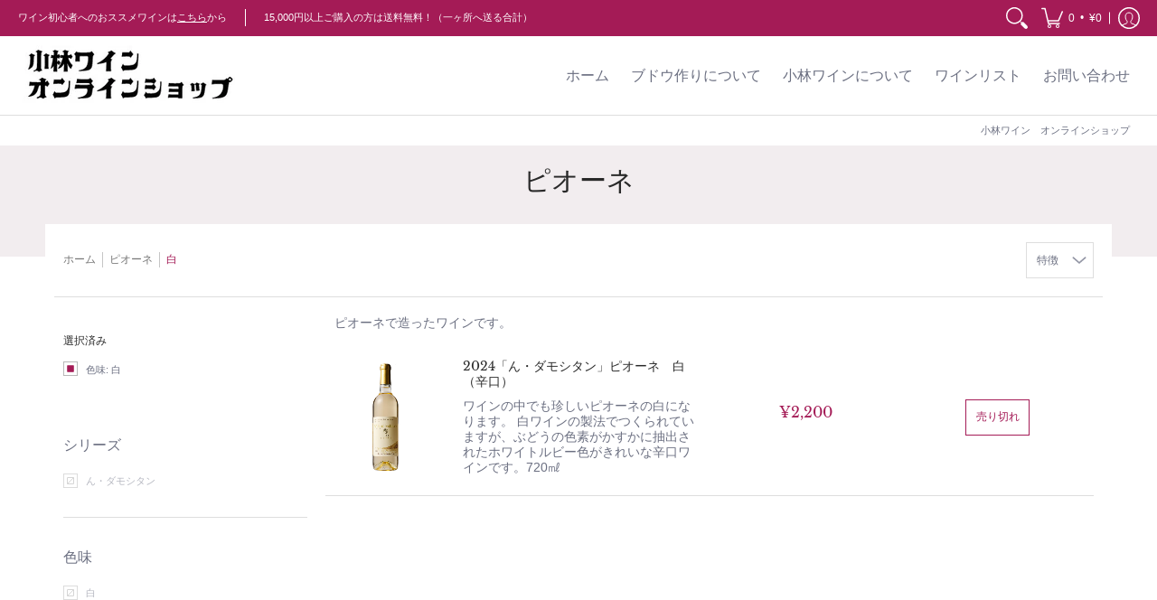

--- FILE ---
content_type: text/css
request_url: https://npkshop.com/cdn/shop/t/6/assets/styles.css?v=72866542289537877271662193298
body_size: 25353
content:
/** Shopify CDN: Minification failed

Line 8506:1 Expected identifier but found "*"
Line 8507:1 Expected identifier but found "*"
Line 8529:1 Expected identifier but found "*"
Line 8530:1 Expected identifier but found "*"
Line 8741:1 Expected identifier but found "*"
Line 8742:1 Expected identifier but found "*"
Line 8773:2 Unexpected "@"

**/
@keyframes loader-rotate {
	100% {
		transform: rotate(360deg);
	}
}

article, aside, details, figcaption, figure, footer, header, hgroup, main, nav, section, summary {
	display: block;
}

summary {
	list-style: none;
	transition: all 0.25s ease 0s;
	backface-visibility: hidden;
}

summary::-webkit-details-marker {
	display: none;
}

audio, canvas, video {
	display: inline-block;
}

audio:not([controls]) {
	display: none;
	height: 0;
}

[hidden] {
	display: none;
}

html {
	font-family: var(--body_font);
	-webkit-text-size-adjust: 100%;
	-ms-text-size-adjust: 100%;
}

a:active, a:hover {
  /*outline:none*/;
}

abbr[title] {
	border-bottom: 1px dotted;
}

b, strong {
	font-weight: var(--body_font_weight_bold);
}

dfn, em {
	font-style: italic;
}

em strong {
	font-style: italic;
	font-weight: var(--body_font_weight_bold);
}

hr {
	-moz-box-sizing: content-box;
	box-sizing: content-box;
	height: 0;
}

mark {
	color: var(--black);
}

code, kbd, pre, samp {
	font-family: monospace, serif;
	font-size: var(--small);
}

pre {
	white-space: pre-wrap;
}

q {
	quotes: "\201C" "\201D" "\2018" "\2019";
}

small {
	font-size: 80%;
}

sub, sup {
	font-size: 75%;
	line-height: 0;
	position: relative;
	vertical-align: baseline;
}

sup {
	top: -0.5em;
}

sub {
	bottom: -0.25em;
}

svg:not(:root) {
	overflow: hidden;
}

figure {
	margin: 0;
}

fieldset {
	border: 1px solid #c0c0c0;
	margin: 0 2px;
	padding: calc(var(--master_spacing) / 2);
}

legend {
	border: 0;
	padding: 0;
}

button, input, select, textarea {
	font-family: inherit;
	font-size: 100%;
	margin: 0;
	transition: all 0.25s ease 0s;
	backface-visibility: hidden;
}

button, input {
	line-height: normal;
}

button, select {
	text-transform: none;
}

button, html input[type="button"], input[type="reset"], input[type="submit"] {
	-webkit-appearance: button;
	cursor: pointer;
}

button[disabled], html input[disabled] {
	cursor: no-drop !important;
}

input[type="checkbox"], input[type="radio"] {
	box-sizing: border-box;
	padding: 0;
}

input[type="search"] {
	-webkit-appearance: textfield;
	-moz-box-sizing: content-box;
	-webkit-box-sizing: content-box;
	box-sizing: content-box;
}

input[type="search"]::-webkit-search-cancel-button, input[type="search"]::-webkit-search-decoration {
	-webkit-appearance: none;
}

button::-moz-focus-inner, input::-moz-focus-inner {
	border: 0;
	padding: 0;
}

textarea {
	overflow: auto;
	vertical-align: top;
}

table {
	border-collapse: collapse;
	border-spacing: 0;
	display: table;
	margin: 0 0 var(--master_spacing);
	width: 100%;
}

th {
	font-size: 80%;
}

td {
	border: 1px solid var(--line_color);
	font-size: var(--xx_small);
	height: calc(var(--xx_small) * 2);
	padding: calc(var(--master_spacing) / 4);
	text-align: center;
	vertical-align: middle;
}

blockquote {
	color: var(--a11ygrey);
	font-style: italic;
	font-weight: var(--body_font_weight_medium);
	font-size: var(--small);
	line-height: calc(var(--small) * 1.25);
	font-family: var(--body_font);
	border-left: 3px solid var(--line_color);
	padding-left: var(--base);
	margin-bottom: calc(var(--base) + var(--base) / 4);
	margin-left: 0px;
}

* {
	border: 0;
	margin: 0;
	padding: 0;
}

html {
	color: var(--body_font_color);
	font-family: var(--body_font_fallback);
	font-size: var(--small);
	font-style: var(--body_font_style);
	font-weight: var(--body_font_weight);
	font-size: var(--small);
	line-height: calc(var(--small) * 1.25);
	font-family: var(--body_font);
	webkit-text-size-adjust: none;
	-webkit-font-smoothing: antialiased;
	-moz-osx-font-smoothing: grayscale;
}

body {
	background: var(--white);
	margin: 0;
	padding: 0;
	overflow-x: hidden;
}

.container {
	margin: 0 auto;
	max-width: 1200px;
	padding: 0 calc(var(--master_spacing) / 2);
}

.container.full {
	max-width: 1600px;
}

.container.no-pad {
	padding: 0 20px;
	max-width: 1180px;
}

@media only screen and (max-width: 1220px) {
	.container.no-pad {
		padding: 0;
		max-width: 1220px;
	}

	.container.no-pad.cancel {
		padding-left: 20px;
		padding-right: 20px;
		max-width: 1180px;
	}
}

.container.under {
	padding: 0 20px;
	max-width: 1180px;
}

@media only screen and (max-width: 768px) {
	.container.under {
		padding: 0;
	}
}

.container.remove-pad {
	padding: 0;
}

.skip-to {
	background: var(--button_color);
	color: var(--white);
	transition: all 0.125s ease 0s;
	backface-visibility: hidden;
}

.skip-to:focus {
	color: var(--white);
	display: block;
	outline-offset: -4px;
	top: 0;
	position: relative;
}

.one {
	width: 8.33%;
}

/* 100px / 1200 */
.two {
	width: 16.66%;
}

/* 200px */
.two-half {
	width: 20%;
}

/* 250px */
@media only screen and (max-width: 768px) {
	.purchase-section .two-half {
		width: 33.33%;
	}
}

.three {
	width: 25%;
}

/* 300px */
.four, .sorting.open-container .filter.vertical-form .form, .filter.vertical-form .form {
	width: 33.33%;
}

/* 400px */
.five {
	width: 41.66%;
}

/* 500px */
.six {
	width: 50%;
}

/* 600px */
.seven {
	width: 58.33%;
}

/* 700px */
.eight {
	width: 66.66%;
}

/* 800px */
.nine {
	width: 75%;
}

/* 900px */
.ten {
	width: 83.33%;
}

/* 1000px */
.eleven {
	width: 91.66%;
}

/* 1100px */
.twelve {
	width: 100%;
}

/* 1200px */
.recently-viewed .three,
.recently-viewed .four,
.recently-viewed .sorting.open-container .filter.vertical-form .form, .sorting.open-container .filter.vertical-form
.recently-viewed .form,
.recently-viewed .filter.vertical-form .form, .filter.vertical-form
.recently-viewed .form {
	width: 20%;
}

.one,
.two,
.two-half,
.three,
.four,
.sorting.open-container .filter.vertical-form .form,
.filter.vertical-form .form,
.five,
.six,
.seven,
.eight,
.nine,
.ten,
.eleven,
.twelve {
	float: left;
	font-size: var(--small);
	padding: 0 calc(var(--master_spacing) / 2);
	box-sizing: border-box;
}

.one.doublepad,
  .two.doublepad,
  .two-half.doublepad,
  .three.doublepad,
  .four.doublepad,
  .sorting.open-container .filter.vertical-form .doublepad.form,
  .filter.vertical-form .doublepad.form,
  .five.doublepad,
  .six.doublepad,
  .seven.doublepad,
  .eight.doublepad,
  .nine.doublepad,
  .ten.doublepad,
  .eleven.doublepad,
  .twelve.doublepad {
	padding-left: var(--master_spacing);
	padding-right: var(--master_spacing);
}

.one.negative-left,
  .two.negative-left,
  .two-half.negative-left,
  .three.negative-left,
  .four.negative-left,
  .sorting.open-container .filter.vertical-form .negative-left.form,
  .filter.vertical-form .negative-left.form,
  .five.negative-left,
  .six.negative-left,
  .seven.negative-left,
  .eight.negative-left,
  .nine.negative-left,
  .ten.negative-left,
  .eleven.negative-left,
  .twelve.negative-left {
	padding-left: 0;
}

.one.negative-right,
  .two.negative-right,
  .two-half.negative-right,
  .three.negative-right,
  .four.negative-right,
  .sorting.open-container .filter.vertical-form .negative-right.form,
  .filter.vertical-form .negative-right.form,
  .five.negative-right,
  .six.negative-right,
  .seven.negative-right,
  .eight.negative-right,
  .nine.negative-right,
  .ten.negative-right,
  .eleven.negative-right,
  .twelve.negative-right {
	padding-right: 0;
}

.table-center .one, .table-center
  .two, .table-center
  .two-half, .table-center
  .three,
  .table-center
  .four,
  .table-center .sorting.open-container .filter.vertical-form .form,
  .sorting.open-container .filter.vertical-form .table-center .form,
  .table-center .filter.vertical-form .form,
  .filter.vertical-form .table-center .form, .table-center
  .five, .table-center
  .six, .table-center
  .seven, .table-center
  .eight, .table-center
  .nine, .table-center
  .ten, .table-center
  .eleven, .table-center
  .twelve {
	display: inline-block;
	float: none;
	height: 100%;
	vertical-align: middle;
}

.table-center .one.hidden, .table-center
    .two.hidden, .table-center
    .two-half.hidden, .table-center
    .three.hidden,
    .table-center
    .four.hidden,
    .table-center .filter.vertical-form .hidden.form,
    .filter.vertical-form .table-center .hidden.form, .table-center
    .five.hidden, .table-center
    .six.hidden, .table-center
    .seven.hidden, .table-center
    .eight.hidden, .table-center
    .nine.hidden, .table-center
    .ten.hidden, .table-center
    .eleven.hidden, .table-center
    .twelve.hidden {
	display: none;
}

.table-center .one.top, .table-center
    .two.top, .table-center
    .two-half.top, .table-center
    .three.top,
    .table-center
    .four.top,
    .table-center .filter.vertical-form .top.form,
    .filter.vertical-form .table-center .top.form, .table-center
    .five.top, .table-center
    .six.top, .table-center
    .seven.top, .table-center
    .eight.top, .table-center
    .nine.top, .table-center
    .ten.top, .table-center
    .eleven.top, .table-center
    .twelve.top {
	vertical-align: top;
}

.table-center .one.no-height, .table-center
    .two.no-height, .table-center
    .two-half.no-height, .table-center
    .three.no-height,
    .table-center
    .four.no-height,
    .table-center .filter.vertical-form .no-height.form,
    .filter.vertical-form .table-center .no-height.form, .table-center
    .five.no-height, .table-center
    .six.no-height, .table-center
    .seven.no-height, .table-center
    .eight.no-height, .table-center
    .nine.no-height, .table-center
    .ten.no-height, .table-center
    .eleven.no-height, .table-center
    .twelve.no-height {
	height: auto;
}

.table-center .one.brands, .table-center
    .two.brands, .table-center
    .two-half.brands, .table-center
    .three.brands,
    .table-center
    .four.brands,
    .table-center .filter.vertical-form .brands.form,
    .filter.vertical-form .table-center .brands.form, .table-center
    .five.brands, .table-center
    .six.brands, .table-center
    .seven.brands, .table-center
    .eight.brands, .table-center
    .nine.brands, .table-center
    .ten.brands, .table-center
    .eleven.brands, .table-center
    .twelve.brands {
	height: auto;
}

@media only screen and (max-width: 600px) {
	.table-center .one, .table-center
      .two, .table-center
      .two-half, .table-center
      .three,
      .table-center
      .four,
      .table-center .sorting.open-container .filter.vertical-form .form,
      .sorting.open-container .filter.vertical-form .table-center .form,
      .table-center .filter.vertical-form .form,
      .filter.vertical-form .table-center .form, .table-center
      .five, .table-center
      .six, .table-center
      .seven, .table-center
      .eight, .table-center
      .nine, .table-center
      .ten, .table-center
      .eleven, .table-center
      .twelve {
		height: auto;
	}

	.table-center .one.brands, .table-center .one.orders, .table-center
        .two.brands, .table-center
        .two.orders, .table-center
        .two-half.brands, .table-center
        .two-half.orders, .table-center
        .three.brands, .table-center
        .three.orders,
        .table-center
        .four.brands,
        .table-center .filter.vertical-form .brands.form,
        .filter.vertical-form .table-center .brands.form,
        .table-center
        .four.orders,
        .table-center .filter.vertical-form .orders.form,
        .filter.vertical-form .table-center .orders.form, .table-center
        .five.brands, .table-center
        .five.orders, .table-center
        .six.brands, .table-center
        .six.orders, .table-center
        .seven.brands, .table-center
        .seven.orders, .table-center
        .eight.brands, .table-center
        .eight.orders, .table-center
        .nine.brands, .table-center
        .nine.orders, .table-center
        .ten.brands, .table-center
        .ten.orders, .table-center
        .eleven.brands, .table-center
        .eleven.orders, .table-center
        .twelve.brands, .table-center
        .twelve.orders {
		width: 50%;
	}

	.table-center .one.brands.odd, .table-center .one.orders.odd, .table-center
          .two.brands.odd, .table-center
          .two.orders.odd, .table-center
          .two-half.brands.odd, .table-center
          .two-half.orders.odd, .table-center
          .three.brands.odd, .table-center
          .three.orders.odd,
          .table-center
          .four.brands.odd,
          .table-center .filter.vertical-form .brands.odd.form,
          .filter.vertical-form .table-center .brands.odd.form,
          .table-center
          .four.orders.odd,
          .table-center .filter.vertical-form .orders.odd.form,
          .filter.vertical-form .table-center .orders.odd.form, .table-center
          .five.brands.odd, .table-center
          .five.orders.odd, .table-center
          .six.brands.odd, .table-center
          .six.orders.odd, .table-center
          .seven.brands.odd, .table-center
          .seven.orders.odd, .table-center
          .eight.brands.odd, .table-center
          .eight.orders.odd, .table-center
          .nine.brands.odd, .table-center
          .nine.orders.odd, .table-center
          .ten.brands.odd, .table-center
          .ten.orders.odd, .table-center
          .eleven.brands.odd, .table-center
          .eleven.orders.odd, .table-center
          .twelve.brands.odd, .table-center
          .twelve.orders.odd {
		width: 100%;
	}

	.table-center .one.brands.odd > div, .table-center .one.orders.odd > div, .table-center
            .two.brands.odd > div, .table-center
            .two.orders.odd > div, .table-center
            .two-half.brands.odd > div, .table-center
            .two-half.orders.odd > div, .table-center
            .three.brands.odd > div, .table-center
            .three.orders.odd > div, .table-center
            .four.brands.odd > div, .table-center .filter.vertical-form .brands.odd.form > div, .filter.vertical-form .table-center .brands.odd.form > div, .table-center
            .four.orders.odd > div, .table-center .filter.vertical-form .orders.odd.form > div, .filter.vertical-form .table-center .orders.odd.form > div, .table-center
            .five.brands.odd > div, .table-center
            .five.orders.odd > div, .table-center
            .six.brands.odd > div, .table-center
            .six.orders.odd > div, .table-center
            .seven.brands.odd > div, .table-center
            .seven.orders.odd > div, .table-center
            .eight.brands.odd > div, .table-center
            .eight.orders.odd > div, .table-center
            .nine.brands.odd > div, .table-center
            .nine.orders.odd > div, .table-center
            .ten.brands.odd > div, .table-center
            .ten.orders.odd > div, .table-center
            .eleven.brands.odd > div, .table-center
            .eleven.orders.odd > div, .table-center
            .twelve.brands.odd > div, .table-center
            .twelve.orders.odd > div {
		border: none;
	}

	.collection-products .table-center .one, .collection-products .table-center
        .two, .collection-products .table-center
        .two-half, .collection-products .table-center
        .three,
        .collection-products .table-center
        .four,
        .collection-products .table-center .filter.vertical-form .form,
        .filter.vertical-form .collection-products .table-center .form, .collection-products .table-center
        .five, .collection-products .table-center
        .six, .collection-products .table-center
        .seven, .collection-products .table-center
        .eight, .collection-products .table-center
        .nine, .collection-products .table-center
        .ten, .collection-products .table-center
        .eleven, .collection-products .table-center
        .twelve {
		height: auto;
	}
}

.table-center.product-variants .one, .table-center.product-variants
  .two, .table-center.product-variants
  .two-half, .table-center.product-variants
  .three,
  .table-center.product-variants
  .four,
  .table-center.product-variants .filter.vertical-form .form,
  .filter.vertical-form .table-center.product-variants .form, .table-center.product-variants
  .five, .table-center.product-variants
  .six, .table-center.product-variants
  .seven, .table-center.product-variants
  .eight, .table-center.product-variants
  .nine, .table-center.product-variants
  .ten, .table-center.product-variants
  .eleven, .table-center.product-variants
  .twelve {
	vertical-align: top;
}

.one.margin-bottom,
  .two.margin-bottom,
  .two-half.margin-bottom,
  .three.margin-bottom,
  .four.margin-bottom,
  .sorting.open-container .filter.vertical-form .margin-bottom.form,
  .filter.vertical-form .margin-bottom.form,
  .five.margin-bottom,
  .six.margin-bottom,
  .seven.margin-bottom,
  .eight.margin-bottom,
  .nine.margin-bottom,
  .ten.margin-bottom,
  .eleven.margin-bottom,
  .twelve.margin-bottom {
	margin-bottom: calc(var(--master_spacing) / 2);
}

.one.margin-top,
  .two.margin-top,
  .two-half.margin-top,
  .three.margin-top,
  .four.margin-top,
  .sorting.open-container .filter.vertical-form .margin-top.form,
  .filter.vertical-form .margin-top.form,
  .five.margin-top,
  .six.margin-top,
  .seven.margin-top,
  .eight.margin-top,
  .nine.margin-top,
  .ten.margin-top,
  .eleven.margin-top,
  .twelve.margin-top {
	margin-top: calc(var(--master_spacing) / 2);
}

.one.margin-top-bottom,
  .two.margin-top-bottom,
  .two-half.margin-top-bottom,
  .three.margin-top-bottom,
  .four.margin-top-bottom,
  .sorting.open-container .filter.vertical-form .margin-top-bottom.form,
  .filter.vertical-form .margin-top-bottom.form,
  .five.margin-top-bottom,
  .six.margin-top-bottom,
  .seven.margin-top-bottom,
  .eight.margin-top-bottom,
  .nine.margin-top-bottom,
  .ten.margin-top-bottom,
  .eleven.margin-top-bottom,
  .twelve.margin-top-bottom {
	margin-bottom: calc(var(--master_spacing) / 2);
	margin-top: calc(var(--master_spacing) / 2);
}

.one.clear,
  .two.clear,
  .two-half.clear,
  .three.clear,
  .four.clear,
  .sorting.open-container .filter.vertical-form .clear.form,
  .filter.vertical-form .clear.form,
  .five.clear,
  .six.clear,
  .seven.clear,
  .eight.clear,
  .nine.clear,
  .ten.clear,
  .eleven.clear,
  .twelve.clear {
	clear: right;
}

@media only screen and (max-width: 768px) {
	.collection-products .one,
    .cart-table .one, .collection-products
    .two,
    .cart-table
    .two, .collection-products
    .two-half,
    .cart-table
    .two-half, .collection-products
    .three,
    .cart-table
    .three,
    .collection-products
    .four,
    .collection-products .sorting.open-container .filter.vertical-form .form,
    .sorting.open-container .filter.vertical-form .collection-products .form,
    .collection-products .filter.vertical-form .form,
    .filter.vertical-form .collection-products .form,
    .cart-table
    .four,
    .cart-table .sorting.open-container .filter.vertical-form .form,
    .sorting.open-container .filter.vertical-form
    .cart-table .form,
    .cart-table .filter.vertical-form .form,
    .filter.vertical-form
    .cart-table .form, .collection-products
    .five,
    .cart-table
    .five, .collection-products
    .six,
    .cart-table
    .six, .collection-products
    .seven,
    .cart-table
    .seven, .collection-products
    .eight,
    .cart-table
    .eight, .collection-products
    .nine,
    .cart-table
    .nine, .collection-products
    .ten,
    .cart-table
    .ten, .collection-products
    .eleven,
    .cart-table
    .eleven, .collection-products
    .twelve,
    .cart-table
    .twelve {
		width: 100%;
	}
}

@media only screen and (max-width: 600px) {
	.one:not(.mobile),
    .two:not(.mobile),
    .two-half:not(.mobile),
    .three:not(.mobile),
    .four:not(.mobile),
    .sorting.open-container .filter.vertical-form .form:not(.mobile),
    .filter.vertical-form .form:not(.mobile),
    .five:not(.mobile),
    .six:not(.mobile),
    .seven:not(.mobile),
    .eight:not(.mobile),
    .nine:not(.mobile),
    .ten:not(.mobile),
    .eleven:not(.mobile),
    .twelve:not(.mobile) {
		width: 100%;
	}

	footer .one:not(.brands), footer
    .two:not(.brands), footer
    .two-half:not(.brands), footer
    .three:not(.brands),
    footer
    .four:not(.brands),
    footer .sorting.open-container .filter.vertical-form .form:not(.brands),
    .sorting.open-container .filter.vertical-form footer .form:not(.brands),
    footer .filter.vertical-form .form:not(.brands),
    .filter.vertical-form footer .form:not(.brands), footer
    .five:not(.brands), footer
    .six:not(.brands), footer
    .seven:not(.brands), footer
    .eight:not(.brands), footer
    .nine:not(.brands), footer
    .ten:not(.brands), footer
    .eleven:not(.brands), footer
    .twelve:not(.brands) {
		padding: 0 calc(var(--master_spacing) * 3);
	}
}

.hidden {
	display: none;
}

.visually-hidden {
	clip: rect(0 0 0 0);
	clip-path: inset(50%);
	height: 1px;
	overflow: hidden;
	position: absolute;
	white-space: nowrap;
	width: 1px;
}

.left {
	float: left;
}

body.rtl .left {
	float: right;
}

.right {
	float: right;
}

body.rtl .right {
	float: left;
}

.center {
	display: block;
	float: none;
	margin: 0 auto;
	text-align: center;
}

.center.center-table {
	display: table;
}

.center.hidden {
	display: none;
}

.flex-wrap {
	flex-wrap: wrap;
}

@media only screen and (max-width: 600px) {
	.flex-wrap {
		-webkit-flex-wrap: nowrap;
		-ms-flex-wrap: nowrap;
		flex-wrap: nowrap;
	}
}

.slide-center {
	float: none;
	margin: 0 auto;
}

.table {
	display: table;
	height: 100%;
	width: 100%;
}

.table.left-width {
	width: auto;
}

.mobile-only .table.left-width {
	width: 100%;
}

@media only screen and (max-width: 600px) {
	.table.left-width {
		width: 100%;
	}
}

.table.icon-text-table {
	width: auto;
}

.full-width .table.icon-text-table {
	width: 100%;
}

.table.icon-text-table .icon-text {
	box-sizing: border-box;
	display: inline-block;
	padding: calc(var(--master_spacing) * .25) var(--master_spacing) 0;
	padding-left: 0;
	width: auto;
}

.center .table.icon-text-table .icon-text {
	padding: calc(var(--master_spacing) * .25) calc(var(--master_spacing) / 2) 0;
}

.table.icon-text-table .icon-text .img {
	padding-right: calc(var(--master_spacing) / 2);
}

.table.icon-text-table .icon-text .img img {
	margin: 0;
	max-height: 30px;
	max-width: 30px;
}

.table.icon-text-table .icon-text.relative:hover {
	cursor: pointer;
	text-decoration: underline;
}

@media only screen and (max-width: 600px) {
	.banner .table.icon-text-table {
		display: block;
		float: none;
		margin: 0 auto calc(var(--master_spacing) / 2);
		text-align: center;
	}
}

.table-center {
	font-size: 0;
}

.table-cell {
	display: table-cell;
	height: 100%;
	vertical-align: middle;
}

.table-cell > div {
	padding-top: var(--master_spacing);
}

.table-cell > div.no-height.image {
	padding-top: 0;
}

.table-cell > div.no-height.image img {
	margin-bottom: 0;
}

.table-cell > div.no-pad {
	padding-top: 0;
}

.table-cell.bottom {
	vertical-align: bottom;
}

.table-cell.top {
	vertical-align: top;
}

.table-cell.search-page {
	display: block;
	float: left;
	width: 100%;
}

.absolute {
	height: 100%;
	left: 0;
	position: absolute;
	top: 0;
	width: 100%;
	z-index: 1;
}

.relative {
	position: relative;
}

.relative.media-viewer {
	padding-top: 100%;
	margin: 0px;
}

.relative.image-align {
	padding-left: 100%;
	padding-bottom: 100%;
	width: auto;
}

.clearfix {
	zoom: 1;
}

.clearfix:before, .clearfix:after {
	content: '';
	display: table;
}

.clearfix:after {
	clear: both;
}

.background-white {
	background: var(--white);
	padding-top: var(--master_spacing);
	position: relative;
}

.background-white.toppad {
	padding-top: calc(var(--master_spacing) * 1.5);
}

.background-white.doublepad {
	margin: 0 0 calc(var(--master_spacing) / 2);
	padding: calc(var(--master_spacing) / 2) var(--master_spacing) var(--master_spacing);
}

.background-white .doublepad {
	margin: calc(-1 * var(--master_spacing)) 0 0;
	padding: calc(var(--master_spacing) / 2) var(--master_spacing) var(--master_spacing);
}

.background-white.needed {
	background: none;
	padding-top: 0;
}

.background-white.needed .product-img,
    .background-white.needed .no-img {
	background: var(--white);
	box-sizing: border-box;
	padding: var(--master_spacing);
}

.background-colored.color-primary {
	background: var(--section_color_primary);
}

.background-colored.color-secondary {
	background: var(--section_color_secondary);
}

.background-colored.colored-bottom {
	padding-bottom: calc(var(--master_spacing) * 3);
}

@media only screen and (max-width: 600px) {
	.background-colored.colored-bottom {
		padding-bottom: calc(var(--master_spacing) * 2);
	}
}

.background-colored.colored-top {
	padding-top: calc(var(--master_spacing) * 3);
}

@media only screen and (max-width: 600px) {
	.background-colored.colored-top {
		padding-top: calc(var(--master_spacing) * 2);
	}
}

.background-colored.colored-top-bottom {
	padding-bottom: calc(var(--master_spacing) * 3);
	padding-top: calc(var(--master_spacing) * 3);
}

@media only screen and (max-width: 600px) {
	.background-colored.colored-top-bottom {
		padding-top: calc(var(--master_spacing) * 2);
		padding-bottom: calc(var(--master_spacing) * 2);
	}
}

.toppad {
	margin-top: var(--master_spacing);
}

.toppad-quarter {
	padding-top: calc(var(--master_spacing) / 2);
}

.bottompad {
	margin-bottom: calc(var(--master_spacing) * 1.5);
}

.bottompad-half {
	margin-bottom: var(--master_spacing);
}

.bottompad-quarter {
	margin-bottom: calc(var(--master_spacing) / 2);
}

.bottompad-section,
#content .shopify-policy__container {
	margin-bottom: calc(var(--master_spacing) * 3);
}

@media only screen and (max-width: 600px) {
	.bottompad-section,
    #content .shopify-policy__container {
		margin-bottom: calc(var(--master_spacing) * 2);
	}
}

.margins-section {
	margin-bottom: calc(var(--master_spacing) * 3);
	margin-top: calc(var(--master_spacing) * 3);
}

@media only screen and (max-width: 600px) {
	.margins-section {
		margin-bottom: calc(var(--master_spacing) * 2);
		margin-top: calc(var(--master_spacing) * 2);
	}
}

.margins-bottom-section {
	margin-bottom: calc(var(--master_spacing) * 3);
}

@media only screen and (max-width: 600px) {
	.margins-bottom-section {
		margin-bottom: calc(var(--master_spacing) * 2);
	}
}

.margins-top-section {
	margin-top: calc(var(--master_spacing) * 3);
}

@media only screen and (max-width: 600px) {
	.margins-top-section {
		margin-top: calc(var(--master_spacing) * 2);
	}
}

.content.error-page, .content.default-page, .content.article-page, .content.customers-page, .content.captcha-page,
.content .shopify-policy__container {
	margin-top: calc(var(--master_spacing) * 3);
}

.content ul.unformatted.options li {
	padding: 0;
}

.content ul.unformatted.options li a, .content ul.unformatted.options li.first {
	font-size: var(--xx_small);
	padding: calc(var(--base) / 2);
}

.content ul.unformatted.options li a {
	display: block;
}

.content ul.unformatted.options li.first {
	font-weight: var(--body_font_weight_bold);
}

.content ul.unformatted li {
	list-style-position: outside;
	list-style-type: inherit;
}

.content ul.unformatted li:before {
	content: none;
}

.content ul li {
	list-style: none;
	position: relative;
}

.content ul li:before {
	content: '\2011';
	font-size: var(--base)1;
	left: calc(-1 * var(--base));
	position: absolute;
}

body.rtl .content ul li:before {
	left: auto;
	right: calc(-1 * var(--base));
}

body.rtl .content ul {
	padding: 0 var(--base) var(--base) 0;
}

.row {
	border-bottom: 1px solid var(--line_color);
	float: left;
	width: 100%;
	margin: 0 0 calc(var(--master_spacing) * 2);
	padding: 0 0 calc(var(--master_spacing) * 2);
}

.row.half {
	margin: 0 0 var(--master_spacing);
	padding: 0 0 var(--master_spacing);
}

.row.last {
	border: none;
	margin: 0;
	padding: 0;
}

.row img {
	margin: 0;
}

.center .row img {
	margin: 0 auto;
}

@media only screen and (max-width: 600px) {
	.row img {
		margin: 0 auto calc(var(--master_spacing) / 2);
	}
}

.lazycontainer:not(.lazyignore):not(.lazyskip):after {
	background: #F3F3F8;
	content: '';
	position: absolute;
	left: 0;
	top: 0;
	right: 0;
	bottom: 0;
	height: 100%;
	width: 100%;
}

.lazycontainer:not(.lazyignore):not(.lazyskip) .relative {
	z-index: 1;
}

img {
	border: 0;
	display: block;
	height: auto;
	margin: 0 auto calc(var(--master_spacing) / 2);
	max-width: 100%;
	vertical-align: bottom;
}

img.nopad {
	margin: 0 auto;
}

img.lazybackground {
	height: 100%;
	object-fit: cover;
	left: 0;
	opacity: 1;
	position: absolute;
	top: 0;
	transition: opacity 0.5s ease 0s;
	backface-visibility: hidden;
	width: 100%;
}

img.lazybackground.left-top {
	object-position: left top;
}

img.lazybackground.center-top {
	object-position: center top;
}

img.lazybackground.right-top {
	object-position: right top;
}

img.lazybackground.left-center {
	object-position: left center;
}

img.lazybackground.center-center {
	object-position: center center;
}

img.lazybackground.right-center {
	object-position: right center;
}

img.lazybackground.left-bottom {
	object-position: left bottom;
}

img.lazybackground.center-bottom {
	object-position: center bottom;
}

img.lazybackground.right-bottom {
	object-position: right bottom;
}

img.lazyload {
	opacity: 0;
	transition: opacity 0.5s ease 0s;
	backface-visibility: hidden;
	width: 100%;
}

img.lazyload:not(.nopad) {
	height: 100%;
	left: 50%;
	position: absolute;
	top: 50%;
	transform: translate(-50%, -50%);
	width: 100%;
}

.magnify img.lazyload {
	transform: scale(4);
}

img.lazyloaded {
	opacity: 1;
}

.image-align img {
	position: absolute;
	left: 50%;
	top: 50%;
	transform: translate(-50%, -50%);
}

hr {
	display: block;
	border-bottom: 1px solid var(--line_color);
	margin: var(--master_spacing) 0;
}

@media only screen and (max-width: 600px) {
	hr {
		margin: 0;
	}

	hr.search {
		margin: 0 0 var(--master_spacing);
	}

	hr.mobile-hide {
		display: none;
	}
}

h1,
h2,
h3,
h4,
h5,
.h5,
.customer-links ul li.cart-info .item-title h5 a,
.header-navigation nav .responsiveMenu li ul.mega > span > li > a,
.header-navigation nav .responsiveMenu li ul.semi > span > li > a,
.header-navigation nav .responsiveMenu.isMobile > li > a,
h6 {
	font: var(--headline_font_style) var(--headline_font_weight) var(--base)/calc(var(--base) * 1.25) var(--headline_font);
	color: var(--headline_font_color);
	margin: 0 0 calc(var(--master_spacing) / 2);
}

h1 a,
  h2 a,
  h3 a,
  h4 a, h5 a,
  .h5 a, .customer-links ul li.cart-info .item-title h5 a a, .header-navigation nav .responsiveMenu li ul.mega > span > li > a a, .header-navigation nav .responsiveMenu li ul.semi > span > li > a a, .header-navigation nav .responsiveMenu.isMobile > li > a a,
  h6 a {
	color: inherit;
	text-decoration: none;
	font-weight: inherit;
}

h1 a:hover, h1 a:focus,
    h2 a:hover,
    h2 a:focus,
    h3 a:hover,
    h3 a:focus,
    h4 a:hover,
    h4 a:focus, h5 a:hover,
    .h5 a:hover, .customer-links ul li.cart-info .item-title h5 a a:hover, .header-navigation nav .responsiveMenu li ul.mega > span > li > a a:hover, .header-navigation nav .responsiveMenu li ul.semi > span > li > a a:hover, .header-navigation nav .responsiveMenu.isMobile > li > a a:hover, h5 a:focus,
    .h5 a:focus, .customer-links ul li.cart-info .item-title h5 a a:focus, .header-navigation nav .responsiveMenu li ul.mega > span > li > a a:focus, .header-navigation nav .responsiveMenu li ul.semi > span > li > a a:focus, .header-navigation nav .responsiveMenu.isMobile > li > a a:focus,
    h6 a:hover,
    h6 a:focus {
	text-decoration: none;
}

.white h1, .white
  h2, .white
  h3, .white
  h4,
  .white h5,
  .white
  .h5,
  .white .customer-links ul li.cart-info .item-title h5 a,
  .customer-links ul li.cart-info .item-title h5 .white a,
  .white .header-navigation nav .responsiveMenu li ul.mega > span > li > a,
  .header-navigation nav .responsiveMenu li .white ul.mega > span > li > a,
  .white .header-navigation nav .responsiveMenu li ul.semi > span > li > a,
  .header-navigation nav .responsiveMenu li .white ul.semi > span > li > a,
  .white .header-navigation nav .responsiveMenu.isMobile > li > a,
  .header-navigation nav .white .responsiveMenu.isMobile > li > a, .white
  h6 {
	color: var(--white);
}

.bold h1,
  h1 strong, .bold
  h2,
  h2 strong, .bold
  h3,
  h3 strong, .bold
  h4,
  h4 strong,
  .bold h5,
  .bold
  .h5,
  .bold .customer-links ul li.cart-info .item-title h5 a,
  .customer-links ul li.cart-info .item-title h5 .bold a,
  .bold .header-navigation nav .responsiveMenu li ul.mega > span > li > a,
  .header-navigation nav .responsiveMenu li .bold ul.mega > span > li > a,
  .bold .header-navigation nav .responsiveMenu li ul.semi > span > li > a,
  .header-navigation nav .responsiveMenu li .bold ul.semi > span > li > a,
  .bold .header-navigation nav .responsiveMenu.isMobile > li > a,
  .header-navigation nav .bold .responsiveMenu.isMobile > li > a, h5 strong,
  .h5 strong, .customer-links ul li.cart-info .item-title h5 a strong, .header-navigation nav .responsiveMenu li ul.mega > span > li > a strong, .header-navigation nav .responsiveMenu li ul.semi > span > li > a strong, .header-navigation nav .responsiveMenu.isMobile > li > a strong, .bold
  h6,
  h6 strong {
	font-weight: var(--headline_font_weight_bold);
}

.bold h1,
  h1 strong,
  h1 b, .bold
  h2,
  h2 strong,
  h2 b, .bold
  h3,
  h3 strong,
  h3 b, .bold
  h4,
  h4 strong,
  h4 b,
  .bold h5,
  .bold
  .h5,
  .bold .customer-links ul li.cart-info .item-title h5 a,
  .customer-links ul li.cart-info .item-title h5 .bold a,
  .bold .header-navigation nav .responsiveMenu li ul.mega > span > li > a,
  .header-navigation nav .responsiveMenu li .bold ul.mega > span > li > a,
  .bold .header-navigation nav .responsiveMenu li ul.semi > span > li > a,
  .header-navigation nav .responsiveMenu li .bold ul.semi > span > li > a,
  .bold .header-navigation nav .responsiveMenu.isMobile > li > a,
  .header-navigation nav .bold .responsiveMenu.isMobile > li > a, h5 strong,
  .h5 strong, .customer-links ul li.cart-info .item-title h5 a strong, .header-navigation nav .responsiveMenu li ul.mega > span > li > a strong, .header-navigation nav .responsiveMenu li ul.semi > span > li > a strong, .header-navigation nav .responsiveMenu.isMobile > li > a strong, h5 b,
  .h5 b, .customer-links ul li.cart-info .item-title h5 a b, .header-navigation nav .responsiveMenu li ul.mega > span > li > a b, .header-navigation nav .responsiveMenu li ul.semi > span > li > a b, .header-navigation nav .responsiveMenu.isMobile > li > a b, .bold
  h6,
  h6 strong,
  h6 b {
	font-weight: var(--headline_font_weight_bold);
}

h1 dfn,
  h1 em,
  h1 i,
  h2 dfn,
  h2 em,
  h2 i,
  h3 dfn,
  h3 em,
  h3 i,
  h4 dfn,
  h4 em,
  h4 i, h5 dfn,
  .h5 dfn, .customer-links ul li.cart-info .item-title h5 a dfn, .header-navigation nav .responsiveMenu li ul.mega > span > li > a dfn, .header-navigation nav .responsiveMenu li ul.semi > span > li > a dfn, .header-navigation nav .responsiveMenu.isMobile > li > a dfn, h5 em,
  .h5 em, .customer-links ul li.cart-info .item-title h5 a em, .header-navigation nav .responsiveMenu li ul.mega > span > li > a em, .header-navigation nav .responsiveMenu li ul.semi > span > li > a em, .header-navigation nav .responsiveMenu.isMobile > li > a em, h5 i,
  .h5 i, .customer-links ul li.cart-info .item-title h5 a i, .header-navigation nav .responsiveMenu li ul.mega > span > li > a i, .header-navigation nav .responsiveMenu li ul.semi > span > li > a i, .header-navigation nav .responsiveMenu.isMobile > li > a i,
  h6 dfn,
  h6 em,
  h6 i {
	font-style: italic;
}

h1.medium,
  h2.medium,
  h3.medium,
  h4.medium,
  h5.medium,
  .medium.h5,
  .customer-links ul li.cart-info .item-title h5 a.medium,
  .header-navigation nav .responsiveMenu li ul.mega > span > li > a.medium,
  .header-navigation nav .responsiveMenu li ul.semi > span > li > a.medium,
  .header-navigation nav .responsiveMenu.isMobile > li > a.medium,
  h6.medium {
	font-weight: var(--headline_font_weight_medium);
}

.h1 {
	font-size: var(--xx_large);
	font-weight: var(--headline_font_weight);
	line-height: calc(var(--xx_large) * 1.25);
}

@media only screen and (max-width: 600px) {
	.h1 {
		font-size: var(--x_large);
		line-height: calc(var(--x_large) * 1.25);
	}
}

@media only screen and (max-width: 480px) {
	.h1 {
		font-size: var(--large);
		line-height: calc(var(--large) * 1.25);
	}
}

h1,
h2 {
	font-size: var(--x_large);
	line-height: calc(var(--x_large) * 1.25);
}

h1.offers,
  h2.offers {
	font-size: var(--large);
	line-height: calc(var(--large) * 1.25);
}

@media only screen and (max-width: 600px) {
	h1,
    h2 {
		font-size: var(--large);
		line-height: calc(var(--large) * 1.25);
	}
}

h3 {
	font-size: var(--medium);
	line-height: calc(var(--large) * 1.25);
}

@media only screen and (max-width: 600px) {
	h3 {
		font-size: var(--small);
		line-height: calc(var(--medium) * 1.25);
	}
}

h4 {
	font-size: var(--small);
}

@media only screen and (max-width: 600px) {
	h4 {
		font-size: var(--x_small);
	}

	.product-title h4,
      .item-title h4 {
		font-size: var(--small);
	}
}

h5,
.h5, .customer-links ul li.cart-info .item-title h5 a, .header-navigation nav .responsiveMenu li ul.mega > span > li > a, .header-navigation nav .responsiveMenu li ul.semi > span > li > a, .header-navigation nav .responsiveMenu.isMobile > li > a,
.h5 {
	font-size: var(--medium);
	line-height: calc(var(--large) * 1.25);
}

.sidebar h5, .sidebar
  .h5, .sidebar .customer-links ul li.cart-info .item-title h5 a, .customer-links ul li.cart-info .item-title h5 .sidebar a, .sidebar .header-navigation nav .responsiveMenu li ul.mega > span > li > a, .header-navigation nav .responsiveMenu li .sidebar ul.mega > span > li > a, .sidebar .header-navigation nav .responsiveMenu li ul.semi > span > li > a, .header-navigation nav .responsiveMenu li .sidebar ul.semi > span > li > a, .sidebar .header-navigation nav .responsiveMenu.isMobile > li > a, .header-navigation nav .sidebar .responsiveMenu.isMobile > li > a,
  #filters h5,
  #filters
  .h5,
  #filters .customer-links ul li.cart-info .item-title h5 a, .customer-links ul li.cart-info .item-title h5
  #filters a,
  #filters .header-navigation nav .responsiveMenu li ul.mega > span > li > a, .header-navigation nav .responsiveMenu li
  #filters ul.mega > span > li > a,
  #filters .header-navigation nav .responsiveMenu li ul.semi > span > li > a, .header-navigation nav .responsiveMenu li
  #filters ul.semi > span > li > a,
  #filters .header-navigation nav .responsiveMenu.isMobile > li > a, .header-navigation nav
  #filters .responsiveMenu.isMobile > li > a, .sidebar
  .h5,
  #filters
  .h5 {
	color: var(--body_font_color);
	position: relative;
	z-index: 9;
}

.item-title h5, .item-title
  .h5, .customer-links ul li.cart-info .item-title h5 a, .item-title .header-navigation nav .responsiveMenu li ul.mega > span > li > a, .header-navigation nav .responsiveMenu li .item-title ul.mega > span > li > a, .item-title .header-navigation nav .responsiveMenu li ul.semi > span > li > a, .header-navigation nav .responsiveMenu li .item-title ul.semi > span > li > a, .item-title .header-navigation nav .responsiveMenu.isMobile > li > a, .header-navigation nav .item-title .responsiveMenu.isMobile > li > a, .item-title
  .h5 {
	margin: 0;
}

.item-reviews h5, .item-reviews
  .h5, .item-reviews .customer-links ul li.cart-info .item-title h5 a, .customer-links ul li.cart-info .item-title h5 .item-reviews a, .item-reviews .header-navigation nav .responsiveMenu li ul.mega > span > li > a, .header-navigation nav .responsiveMenu li .item-reviews ul.mega > span > li > a, .item-reviews .header-navigation nav .responsiveMenu li ul.semi > span > li > a, .header-navigation nav .responsiveMenu li .item-reviews ul.semi > span > li > a, .item-reviews .header-navigation nav .responsiveMenu.isMobile > li > a, .header-navigation nav .item-reviews .responsiveMenu.isMobile > li > a, .item-reviews
  .h5 {
	margin: calc(var(--master_spacing) / 2) 0 0;
}

h5.desktop-hide,
  .desktop-hide.h5, .customer-links ul li.cart-info .item-title h5 a.desktop-hide, .header-navigation nav .responsiveMenu li ul.mega > span > li > a.desktop-hide, .header-navigation nav .responsiveMenu li ul.semi > span > li > a.desktop-hide, .header-navigation nav .responsiveMenu.isMobile > li > a.desktop-hide,
  .h5.desktop-hide {
	display: none;
}

@media only screen and (max-width: 600px) {
	h5.desktop-hide,
    .desktop-hide.h5, .customer-links ul li.cart-info .item-title h5 a.desktop-hide, .header-navigation nav .responsiveMenu li ul.mega > span > li > a.desktop-hide, .header-navigation nav .responsiveMenu li ul.semi > span > li > a.desktop-hide, .header-navigation nav .responsiveMenu.isMobile > li > a.desktop-hide,
    .h5.desktop-hide {
		display: block;
		margin: 0 0 var(--master_spacing);
	}

	h5.mobile-hide,
    .mobile-hide.h5, .customer-links ul li.cart-info .item-title h5 a.mobile-hide, .header-navigation nav .responsiveMenu li ul.mega > span > li > a.mobile-hide, .header-navigation nav .responsiveMenu li ul.semi > span > li > a.mobile-hide, .header-navigation nav .responsiveMenu.isMobile > li > a.mobile-hide,
    .h5.mobile-hide {
		display: none;
	}
}

h6 {
	font-size: var(--x_small);
	line-height: calc(var(--x_small) * 1.25);
}



.product-header {
  font-size:20px;
  border-bottom: solid 3px#99cc33;
  position: relative;
}

.product-header:after {
  position: absolute;
  content: " ";
  display: block;
  border-bottom: solid 3px #808000;
  bottom: -3px;
  width: 20%;
}

.product-price h6,
  .product-price h6 a, h6.blog-data {
	color: var(--button_color);
}

.product-price h6 small,
    .product-price h6 a small, h6.blog-data small {
	color: var(--headline_font_color);
}

.product-price h6.no-pad,
    .product-price h6 a.no-pad, h6.blog-data.no-pad {
	margin: 0;
}

.product-price h6,
  .product-price h6 a {
	font-size: var(--small);
	line-height: calc(var(--small) * 1.25);
}

h6.selling {
	line-height: 1em;
}

p {
	font-size: var(--small);
    line-height: calc(var(--medium) * 1.25);
	padding: 0 0 calc(var(--small) * 1.25);
}

p a {
	text-decoration: underline;
}

.white p {
	color: var(--white);
}

p.bold {
	font-weight: var(--body_font_weight_bold);
}

p.blog-data, p.feedback, p.additional,
  .search-text p {
	color: var(--body_font_color);
	font-size: var(--xx_small);
	line-height: calc(var(--xx_small) * 1.25);
}

p.blog-data a, p.feedback a, p.additional a,
    .search-text p a {
	text-decoration: none;
}

p.blog-data a:hover, p.feedback a:hover, p.additional a:hover,
      .search-text p a:hover {
	text-decoration: underline;
}

p .vendors {
	color: var(--headline_font_color);
}

p .vendors a {
	color: var(--headline_font_color);
	text-decoration: none;
}

p .vendors a:hover {
	text-decoration: underline;
}

p.selling {
	color: var(--body_font_color);
	font-size: var(--xx_small);
	margin: 0 0 calc(var(--master_spacing) / 2);
	padding: 0;
}

.icon-text p {
	font-size: var(--xx_small);
	line-height: calc(var(--xx_small) * 1.25);
	padding: 0;
}

p.feedback a {
	text-decoration: underline;
}

.product p.feedback,
  .purchase-section p.feedback {
	display: none;
	opacity: 0;
	margin: calc(var(--master_spacing)/ 2) 0 0;
	padding: 0;
	transition: all 0.25s ease 0s;
	backface-visibility: hidden;
}

.product p.feedback.open,
    .purchase-section p.feedback.open {
	display: block;
}

.product p.feedback.visible,
    .purchase-section p.feedback.visible {
	opacity: 1;
}

.product p.feedback .icon,
    .purchase-section p.feedback .icon {
	margin: 1px 5px 0 0;
}

p.meta {
	padding-bottom: calc(var(--master_spacing) / 2);
}

p.no-pad {
	padding: 0;
}

a {
	text-decoration: none;
	color: var(--body_font_color);
	transition: all 0.25s ease 0s;
	backface-visibility: hidden;
}

.product-desc li a,
  .page li a,
  .blog-content li a, a:hover, a:focus {
	text-decoration: underline;
}

a.no-deco:hover, a.no-deco:focus {
	text-decoration: none;
}

a:hover, a:focus {
	color: var(--body_font_hover_color);
}

.white a {
	color: var(--white);
}

ul,
ol {
	padding: 0 0 var(--base) var(--base);
}

ul li,
  ol li {
	padding: 0 0 calc(var(--base) / 2) 0;
}

ul ul,
  ul ol,
  ol ul,
  ol ol {
	padding: calc(var(--base) / 2) var(--base);
}

ul li li,
  ol li li {
	font-size: var(--xx_small);
}

.text-center {
    font-size:20px;
	text-align: center;
}

.text-center .quantity.form {
	float: none;
	margin-left: auto;
	margin-right: auto;
}

.text-left {
	text-align: left;
}

body.rtl .text-left {
	text-align: right;
}

.text-right {
	text-align: right;
}

body.rtl .text-right {
	text-align: left;
}

.text-right .quantity.form {
	float: right;
}

@media only screen and (max-width: 600px) {
	.mobile-center {
		text-align: center;
	}
}

.capitalize {
	text-transform: capitalize;
}

.icon {
	display: inline-block;
	line-height: 0;
	position: relative;
	vertical-align: top;
}

.icon:not(.ignore):before {
	position: absolute;
	top: 50%;
	left: 50%;
	transform: translate(-50%, -50%);
}

.icon.hidden {
	display: none;
}

.icon.hiwt {
	padding: 2px 0;
	transition: all 0.125s ease 0s;
	backface-visibility: hidden;
}

a:hover .icon.hiwt {
	padding: 0 0 4px;
}

.icon-text .icon {
	padding-right: calc(var(--master_spacing) / 2);
	vertical-align: middle;
}

.icon-text .icon.no-pad {
	padding-right: 0;
}

body.rtl .icon-text .icon {
	padding-left: calc(var(--master_spacing) / 2);
	padding-right: 0;
}

.white .icon svg {
	fill: var(--white);
	stroke: var(--white);
}

.icon.thumbnail {
	background: var(--white);
	border: 1px solid var(--headline_font_color_05);
	height: 26px;
	position: absolute;
	right: 2px;
	top: 2px;
	width: 26px;
}

.icon.thumbnail svg {
	fill: var(--headline_font_color);
	padding: 5px;
	opacity: 0.6;
	filter: alpha(opacity=60);
}

.icon.icon-left:not(.prev), .icon.icon-right:not(.next) {
	background: var(--white);
	border: 1px solid var(--line_color);
	border-radius: 100%;
	padding: 4px;
}

.slideshow-carousel .icon.icon-left:not(.prev), .slideshow-carousel .icon.icon-right:not(.next) {
	border-width: 2px;
	background: none;
}

.slideshow-carousel .icon.icon-left:not(.prev).white, .slideshow-carousel .icon.icon-right:not(.next).white {
	border-color: var(--white);
}

.slideshow-carousel .icon.icon-left:not(.prev).white svg path:last-child, .slideshow-carousel .icon.icon-right:not(.next).white svg path:last-child {
	stroke: var(--white);
}

.slideshow-carousel .icon.icon-left:not(.prev) svg path:first-child, .slideshow-carousel .icon.icon-right:not(.next) svg path:first-child {
	stroke: none;
}

.icon-plus:before {
	content: var(--plus);
}

.icon-minus:before {
	content: var(--minus);
}

.icon-open-plus:before {
	content: var(--open_plus);
}

.icon-open-minus:before {
	content: var(--open_minus);
}

.icon-bell {
	height: calc(var(--base) * 1.25);
	margin-right: 5px;
	width: 14px;
}

.icon-bell:before {
	content: var(--bell);
}

a.ajaxified-cart,
input[type="button"],
input[type="email"],
input[type="number"],
input[type="tel"],
input[type="password"],
input[type="reset"],
input[type="search"],
input[type="text"],
select,
textarea,
.styledSelect,
.shopify-payment-button__button.shopify-payment-button__button--unbranded,
.shopify-email-marketing-confirmation__container a,
.btn {
	-webkit-appearance: none;
	-moz-appearance: none;
	appearance: none;
	background: var(--white);
	border: 1px solid var(--line_color);
	box-sizing: border-box;
	border-radius: 0;
	color: var(--body_font_color);
	font-weight: var(--body_font_weight_medium);
	font-size: var(--x_small);
	font-family: var(--body_font);
	line-height: calc(var(--small) * 1.25);
	min-height: 40px;
	padding: calc(var(--master_spacing) / 2) var(--xx_small);
	position: relative;
	transition: all 0.25s ease 0s;
	backface-visibility: hidden;
	width: 100%;
}

a.ajaxified-cart.qtybtn, a.ajaxified-cart.item-qty,
  input[type="button"].qtybtn,
  input[type="button"].item-qty,
  input[type="email"].qtybtn,
  input[type="email"].item-qty,
  input[type="number"].qtybtn,
  input[type="number"].item-qty,
  input[type="tel"].qtybtn,
  input[type="tel"].item-qty,
  input[type="password"].qtybtn,
  input[type="password"].item-qty,
  input[type="reset"].qtybtn,
  input[type="reset"].item-qty,
  input[type="search"].qtybtn,
  input[type="search"].item-qty,
  input[type="text"].qtybtn,
  input[type="text"].item-qty,
  select.qtybtn,
  select.item-qty,
  textarea.qtybtn,
  textarea.item-qty,
  .styledSelect.qtybtn,
  .styledSelect.item-qty,
  .shopify-payment-button__button.shopify-payment-button__button--unbranded.qtybtn,
  .shopify-payment-button__button.shopify-payment-button__button--unbranded.item-qty,
  .shopify-email-marketing-confirmation__container a.qtybtn,
  .shopify-email-marketing-confirmation__container a.item-qty,
  .btn.qtybtn,
  .btn.item-qty {
	background: var(--white);
	border-color: var(--line_color);
	color: var(--body_font_color);
	width: calc(var(--base) * 3);
	min-width: auto;
}

a.ajaxified-cart.qtybtn,
  input[type="button"].qtybtn,
  input[type="email"].qtybtn,
  input[type="number"].qtybtn,
  input[type="tel"].qtybtn,
  input[type="password"].qtybtn,
  input[type="reset"].qtybtn,
  input[type="search"].qtybtn,
  input[type="text"].qtybtn,
  select.qtybtn,
  textarea.qtybtn,
  .styledSelect.qtybtn,
  .shopify-payment-button__button.shopify-payment-button__button--unbranded.qtybtn,
  .shopify-email-marketing-confirmation__container a.qtybtn,
  .btn.qtybtn {
	background: var(--button_color);
	border: none;
	border-radius: 100%;
	height: calc(var(--base) * 2);
	margin: 6px 0;
	min-height: calc(var(--base) * 2);
	padding: 0;
	width: calc(var(--base) * 2);
}

a.ajaxified-cart.qtybtn.icon-minus,
    input[type="button"].qtybtn.icon-minus,
    input[type="email"].qtybtn.icon-minus,
    input[type="number"].qtybtn.icon-minus,
    input[type="tel"].qtybtn.icon-minus,
    input[type="password"].qtybtn.icon-minus,
    input[type="reset"].qtybtn.icon-minus,
    input[type="search"].qtybtn.icon-minus,
    input[type="text"].qtybtn.icon-minus,
    select.qtybtn.icon-minus,
    textarea.qtybtn.icon-minus,
    .styledSelect.qtybtn.icon-minus,
    .shopify-payment-button__button.shopify-payment-button__button--unbranded.qtybtn.icon-minus,
    .shopify-email-marketing-confirmation__container a.qtybtn.icon-minus,
    .btn.qtybtn.icon-minus {
	margin-right: calc(var(--master_spacing) / 2);
}

a.ajaxified-cart.qtybtn.icon-plus,
    input[type="button"].qtybtn.icon-plus,
    input[type="email"].qtybtn.icon-plus,
    input[type="number"].qtybtn.icon-plus,
    input[type="tel"].qtybtn.icon-plus,
    input[type="password"].qtybtn.icon-plus,
    input[type="reset"].qtybtn.icon-plus,
    input[type="search"].qtybtn.icon-plus,
    input[type="text"].qtybtn.icon-plus,
    select.qtybtn.icon-plus,
    textarea.qtybtn.icon-plus,
    .styledSelect.qtybtn.icon-plus,
    .shopify-payment-button__button.shopify-payment-button__button--unbranded.qtybtn.icon-plus,
    .shopify-email-marketing-confirmation__container a.qtybtn.icon-plus,
    .btn.qtybtn.icon-plus {
	margin-left: calc(var(--master_spacing) / 2);
}

a.ajaxified-cart.add-to-cart, a.ajaxified-cart.shopify-payment-button__button.shopify-payment-button__button--unbranded,
  input[type="button"].add-to-cart,
  input[type="button"].shopify-payment-button__button.shopify-payment-button__button--unbranded,
  input[type="email"].add-to-cart,
  input[type="email"].shopify-payment-button__button.shopify-payment-button__button--unbranded,
  input[type="number"].add-to-cart,
  input[type="number"].shopify-payment-button__button.shopify-payment-button__button--unbranded,
  input[type="tel"].add-to-cart,
  input[type="tel"].shopify-payment-button__button.shopify-payment-button__button--unbranded,
  input[type="password"].add-to-cart,
  input[type="password"].shopify-payment-button__button.shopify-payment-button__button--unbranded,
  input[type="reset"].add-to-cart,
  input[type="reset"].shopify-payment-button__button.shopify-payment-button__button--unbranded,
  input[type="search"].add-to-cart,
  input[type="search"].shopify-payment-button__button.shopify-payment-button__button--unbranded,
  input[type="text"].add-to-cart,
  input[type="text"].shopify-payment-button__button.shopify-payment-button__button--unbranded,
  select.add-to-cart,
  select.shopify-payment-button__button.shopify-payment-button__button--unbranded,
  textarea.add-to-cart,
  textarea.shopify-payment-button__button.shopify-payment-button__button--unbranded,
  .styledSelect.add-to-cart,
  .styledSelect.shopify-payment-button__button.shopify-payment-button__button--unbranded,
  .shopify-payment-button__button.shopify-payment-button__button--unbranded.add-to-cart,
  .shopify-payment-button__button.shopify-payment-button__button--unbranded.shopify-payment-button__button.shopify-payment-button__button--unbranded,
  .shopify-email-marketing-confirmation__container a.add-to-cart,
  .shopify-email-marketing-confirmation__container a.shopify-payment-button__button.shopify-payment-button__button--unbranded,
  .btn.add-to-cart,
  .btn.shopify-payment-button__button.shopify-payment-button__button--unbranded {
	min-height: 44px;
}

a.ajaxified-cart.modelthreed,
  input[type="button"].modelthreed,
  input[type="email"].modelthreed,
  input[type="number"].modelthreed,
  input[type="tel"].modelthreed,
  input[type="password"].modelthreed,
  input[type="reset"].modelthreed,
  input[type="search"].modelthreed,
  input[type="text"].modelthreed,
  select.modelthreed,
  textarea.modelthreed,
  .styledSelect.modelthreed,
  .shopify-payment-button__button.shopify-payment-button__button--unbranded.modelthreed,
  .shopify-email-marketing-confirmation__container a.modelthreed,
  .btn.modelthreed {
	background: var(--headline_font_color_08);
	border-color: var(--headline_font_color_00);
	color: var(--headline_font_color);
}

a.ajaxified-cart.modelthreed[data-shopify-xr-hidden],
    input[type="button"].modelthreed[data-shopify-xr-hidden],
    input[type="email"].modelthreed[data-shopify-xr-hidden],
    input[type="number"].modelthreed[data-shopify-xr-hidden],
    input[type="tel"].modelthreed[data-shopify-xr-hidden],
    input[type="password"].modelthreed[data-shopify-xr-hidden],
    input[type="reset"].modelthreed[data-shopify-xr-hidden],
    input[type="search"].modelthreed[data-shopify-xr-hidden],
    input[type="text"].modelthreed[data-shopify-xr-hidden],
    select.modelthreed[data-shopify-xr-hidden],
    textarea.modelthreed[data-shopify-xr-hidden],
    .styledSelect.modelthreed[data-shopify-xr-hidden],
    .shopify-payment-button__button.shopify-payment-button__button--unbranded.modelthreed[data-shopify-xr-hidden],
    .shopify-email-marketing-confirmation__container a.modelthreed[data-shopify-xr-hidden],
    .btn.modelthreed[data-shopify-xr-hidden] {
	display: none;
}

a.ajaxified-cart.modelthreed:hover:not([disabled]), a.ajaxified-cart.modelthreed:focus:not([disabled]),
    input[type="button"].modelthreed:hover:not([disabled]),
    input[type="button"].modelthreed:focus:not([disabled]),
    input[type="email"].modelthreed:hover:not([disabled]),
    input[type="email"].modelthreed:focus:not([disabled]),
    input[type="number"].modelthreed:hover:not([disabled]),
    input[type="number"].modelthreed:focus:not([disabled]),
    input[type="tel"].modelthreed:hover:not([disabled]),
    input[type="tel"].modelthreed:focus:not([disabled]),
    input[type="password"].modelthreed:hover:not([disabled]),
    input[type="password"].modelthreed:focus:not([disabled]),
    input[type="reset"].modelthreed:hover:not([disabled]),
    input[type="reset"].modelthreed:focus:not([disabled]),
    input[type="search"].modelthreed:hover:not([disabled]),
    input[type="search"].modelthreed:focus:not([disabled]),
    input[type="text"].modelthreed:hover:not([disabled]),
    input[type="text"].modelthreed:focus:not([disabled]),
    select.modelthreed:hover:not([disabled]),
    select.modelthreed:focus:not([disabled]),
    textarea.modelthreed:hover:not([disabled]),
    textarea.modelthreed:focus:not([disabled]),
    .styledSelect.modelthreed:hover:not([disabled]),
    .styledSelect.modelthreed:focus:not([disabled]),
    .shopify-payment-button__button.shopify-payment-button__button--unbranded.modelthreed:hover:not([disabled]),
    .shopify-payment-button__button.shopify-payment-button__button--unbranded.modelthreed:focus:not([disabled]),
    .shopify-email-marketing-confirmation__container a.modelthreed:hover:not([disabled]),
    .shopify-email-marketing-confirmation__container a.modelthreed:focus:not([disabled]),
    .btn.modelthreed:hover:not([disabled]),
    .btn.modelthreed:focus:not([disabled]) {
	background: var(--headline_font_color);
	border-color: var(--headline_font_color);
	color: var(--white);
}

a.ajaxified-cart.modelthreed:hover:not([disabled]) svg, a.ajaxified-cart.modelthreed:focus:not([disabled]) svg,
      input[type="button"].modelthreed:hover:not([disabled]) svg,
      input[type="button"].modelthreed:focus:not([disabled]) svg,
      input[type="email"].modelthreed:hover:not([disabled]) svg,
      input[type="email"].modelthreed:focus:not([disabled]) svg,
      input[type="number"].modelthreed:hover:not([disabled]) svg,
      input[type="number"].modelthreed:focus:not([disabled]) svg,
      input[type="tel"].modelthreed:hover:not([disabled]) svg,
      input[type="tel"].modelthreed:focus:not([disabled]) svg,
      input[type="password"].modelthreed:hover:not([disabled]) svg,
      input[type="password"].modelthreed:focus:not([disabled]) svg,
      input[type="reset"].modelthreed:hover:not([disabled]) svg,
      input[type="reset"].modelthreed:focus:not([disabled]) svg,
      input[type="search"].modelthreed:hover:not([disabled]) svg,
      input[type="search"].modelthreed:focus:not([disabled]) svg,
      input[type="text"].modelthreed:hover:not([disabled]) svg,
      input[type="text"].modelthreed:focus:not([disabled]) svg,
      select.modelthreed:hover:not([disabled]) svg,
      select.modelthreed:focus:not([disabled]) svg,
      textarea.modelthreed:hover:not([disabled]) svg,
      textarea.modelthreed:focus:not([disabled]) svg,
      .styledSelect.modelthreed:hover:not([disabled]) svg,
      .styledSelect.modelthreed:focus:not([disabled]) svg,
      .shopify-payment-button__button.shopify-payment-button__button--unbranded.modelthreed:hover:not([disabled]) svg,
      .shopify-payment-button__button.shopify-payment-button__button--unbranded.modelthreed:focus:not([disabled]) svg,
      .shopify-email-marketing-confirmation__container a.modelthreed:hover:not([disabled]) svg,
      .shopify-email-marketing-confirmation__container a.modelthreed:focus:not([disabled]) svg,
      .btn.modelthreed:hover:not([disabled]) svg,
      .btn.modelthreed:focus:not([disabled]) svg {
	fill: var(--white);
}

a.ajaxified-cart::-webkit-input-placeholder,
  input[type="button"]::-webkit-input-placeholder,
  input[type="email"]::-webkit-input-placeholder,
  input[type="number"]::-webkit-input-placeholder,
  input[type="tel"]::-webkit-input-placeholder,
  input[type="password"]::-webkit-input-placeholder,
  input[type="reset"]::-webkit-input-placeholder,
  input[type="search"]::-webkit-input-placeholder,
  input[type="text"]::-webkit-input-placeholder,
  select::-webkit-input-placeholder,
  textarea::-webkit-input-placeholder,
  .styledSelect::-webkit-input-placeholder,
  .shopify-payment-button__button.shopify-payment-button__button--unbranded::-webkit-input-placeholder,
  .shopify-email-marketing-confirmation__container a::-webkit-input-placeholder,
  .btn::-webkit-input-placeholder {
	opacity: 0.75;
	font-size: var(--x_small);
}

a.ajaxified-cart::-moz-placeholder,
  input[type="button"]::-moz-placeholder,
  input[type="email"]::-moz-placeholder,
  input[type="number"]::-moz-placeholder,
  input[type="tel"]::-moz-placeholder,
  input[type="password"]::-moz-placeholder,
  input[type="reset"]::-moz-placeholder,
  input[type="search"]::-moz-placeholder,
  input[type="text"]::-moz-placeholder,
  select::-moz-placeholder,
  textarea::-moz-placeholder,
  .styledSelect::-moz-placeholder,
  .shopify-payment-button__button.shopify-payment-button__button--unbranded::-moz-placeholder,
  .shopify-email-marketing-confirmation__container a::-moz-placeholder,
  .btn::-moz-placeholder {
	opacity: 0.75;
	font-size: var(--x_small);
}

a.ajaxified-cart:-moz-placeholder,
  input[type="button"]:-moz-placeholder,
  input[type="email"]:-moz-placeholder,
  input[type="number"]:-moz-placeholder,
  input[type="tel"]:-moz-placeholder,
  input[type="password"]:-moz-placeholder,
  input[type="reset"]:-moz-placeholder,
  input[type="search"]:-moz-placeholder,
  input[type="text"]:-moz-placeholder,
  select:-moz-placeholder,
  textarea:-moz-placeholder,
  .styledSelect:-moz-placeholder,
  .shopify-payment-button__button.shopify-payment-button__button--unbranded:-moz-placeholder,
  .shopify-email-marketing-confirmation__container a:-moz-placeholder,
  .btn:-moz-placeholder {
	opacity: 0.75;
	font-size: var(--x_small);
}

a.ajaxified-cart:-ms-input-placeholder,
  input[type="button"]:-ms-input-placeholder,
  input[type="email"]:-ms-input-placeholder,
  input[type="number"]:-ms-input-placeholder,
  input[type="tel"]:-ms-input-placeholder,
  input[type="password"]:-ms-input-placeholder,
  input[type="reset"]:-ms-input-placeholder,
  input[type="search"]:-ms-input-placeholder,
  input[type="text"]:-ms-input-placeholder,
  select:-ms-input-placeholder,
  textarea:-ms-input-placeholder,
  .styledSelect:-ms-input-placeholder,
  .shopify-payment-button__button.shopify-payment-button__button--unbranded:-ms-input-placeholder,
  .shopify-email-marketing-confirmation__container a:-ms-input-placeholder,
  .btn:-ms-input-placeholder {
	opacity: 0.75;
	font-size: var(--x_small);
}

input[type="email"],
input[type="number"],
input[type="tel"],
input[type="password"],
input[type="reset"],
input[type="search"],
input[type="text"] {
	height: 40px;
}

.mobile-only input[type="email"], .mobile-only
  input[type="number"], .mobile-only
  input[type="tel"], .mobile-only
  input[type="password"], .mobile-only
  input[type="reset"], .mobile-only
  input[type="search"], .mobile-only
  input[type="text"] {
	font-size: 16px;
}

input[type="number"] {
	padding: 0;
	text-align: center;
	-moz-appearance: textfield;
}

input[type="number"].text-left {
	padding: calc(var(--master_spacing) / 2) var(--xx_small);
	text-align: left;
}

input[type="number"]::-webkit-outer-spin-button, input[type="number"]::-webkit-inner-spin-button {
	-webkit-appearance: none;
}

textarea {
	padding: var(--xx_small);
}

textarea#contactFormMessage {
	height: 216px;
}

.mobile-only textarea {
	font-size: 16px;
}

span.btn:hover:not(.disabled), span.btn:focus:not(.disabled) {
	cursor: pointer;
}

span.btn.disabled:hover, span.btn.disabled:focus {
	cursor: not-allowed;
}

.btn,
.shopify-payment-button__button.shopify-payment-button__button--unbranded,
.shopify-email-marketing-confirmation__container a,
input[type="button"] {
	background: var(--button_color);
	border-color: var(--button_color);
	color: var(--white);
	display: inline-block;
	max-width: 220px;
	text-align: center;
	text-decoration: none;
	vertical-align: middle;
	white-space: normal;
	width: 100%;
}

.btn:hover,
  .shopify-payment-button__button.shopify-payment-button__button--unbranded:hover,
  .shopify-email-marketing-confirmation__container a:hover,
  input[type="button"]:hover {
	outline: 0;
}

.btn:hover:not([disabled]), .btn:focus:not([disabled]),
  .shopify-payment-button__button.shopify-payment-button__button--unbranded:hover:not([disabled]),
  .shopify-payment-button__button.shopify-payment-button__button--unbranded:focus:not([disabled]),
  .shopify-email-marketing-confirmation__container a:hover:not([disabled]),
  .shopify-email-marketing-confirmation__container a:focus:not([disabled]),
  input[type="button"]:hover:not([disabled]),
  input[type="button"]:focus:not([disabled]) {
	background: var(--hover_button_color);
	border-color: var(--hover_button_color);
	color: var(--white);
	text-decoration: none;
}

.btn.auto-width,
  .shopify-payment-button__button.shopify-payment-button__button--unbranded.auto-width,
  .shopify-email-marketing-confirmation__container a.auto-width,
  input[type="button"].auto-width {
	width: auto;
}

.auto-full-width .btn, .btn.auto-full-width,
  .negative-left .btn,
  .negative-right .btn, .auto-full-width
  .shopify-payment-button__button.shopify-payment-button__button--unbranded,
  .shopify-payment-button__button.shopify-payment-button__button--unbranded.auto-full-width,
  .negative-left
  .shopify-payment-button__button.shopify-payment-button__button--unbranded,
  .negative-right
  .shopify-payment-button__button.shopify-payment-button__button--unbranded, .auto-full-width
  .shopify-email-marketing-confirmation__container a,
  .shopify-email-marketing-confirmation__container a.auto-full-width,
  .negative-left
  .shopify-email-marketing-confirmation__container a,
  .negative-right
  .shopify-email-marketing-confirmation__container a, .auto-full-width
  input[type="button"],
  input[type="button"].auto-full-width,
  .negative-left
  input[type="button"],
  .negative-right
  input[type="button"] {
	max-width: none;
	width: 100%;
}

.auto-full-width .btn.auto-width, .btn.auto-full-width.auto-width,
    .negative-left .btn.auto-width,
    .negative-right .btn.auto-width, .auto-full-width
    .shopify-payment-button__button.shopify-payment-button__button--unbranded.auto-width,
    .shopify-payment-button__button.shopify-payment-button__button--unbranded.auto-full-width.auto-width,
    .negative-left
    .shopify-payment-button__button.shopify-payment-button__button--unbranded.auto-width,
    .negative-right
    .shopify-payment-button__button.shopify-payment-button__button--unbranded.auto-width, .auto-full-width
    .shopify-email-marketing-confirmation__container a.auto-width,
    .shopify-email-marketing-confirmation__container a.auto-full-width.auto-width,
    .negative-left
    .shopify-email-marketing-confirmation__container a.auto-width,
    .negative-right
    .shopify-email-marketing-confirmation__container a.auto-width, .auto-full-width
    input[type="button"].auto-width,
    input[type="button"].auto-full-width.auto-width,
    .negative-left
    input[type="button"].auto-width,
    .negative-right
    input[type="button"].auto-width {
	width: auto;
}

.auto-full-width .btn.standard-width, .btn.auto-full-width.standard-width,
    .negative-left .btn.standard-width,
    .negative-right .btn.standard-width, .auto-full-width
    .shopify-payment-button__button.shopify-payment-button__button--unbranded.standard-width,
    .shopify-payment-button__button.shopify-payment-button__button--unbranded.auto-full-width.standard-width,
    .negative-left
    .shopify-payment-button__button.shopify-payment-button__button--unbranded.standard-width,
    .negative-right
    .shopify-payment-button__button.shopify-payment-button__button--unbranded.standard-width, .auto-full-width
    .shopify-email-marketing-confirmation__container a.standard-width,
    .shopify-email-marketing-confirmation__container a.auto-full-width.standard-width,
    .negative-left
    .shopify-email-marketing-confirmation__container a.standard-width,
    .negative-right
    .shopify-email-marketing-confirmation__container a.standard-width, .auto-full-width
    input[type="button"].standard-width,
    input[type="button"].auto-full-width.standard-width,
    .negative-left
    input[type="button"].standard-width,
    .negative-right
    input[type="button"].standard-width {
	max-width: 220px;
	width: 100%;
}

.btn.dark,
  .shopify-payment-button__button.shopify-payment-button__button--unbranded.dark,
  .shopify-email-marketing-confirmation__container a.dark,
  input[type="button"].dark {
	background: var(--body_font_color);
	border-color: var(--body_font_color);
	color: var(--white);
}

.btn.dark:hover,
    .shopify-payment-button__button.shopify-payment-button__button--unbranded.dark:hover,
    .shopify-email-marketing-confirmation__container a.dark:hover,
    input[type="button"].dark:hover {
	background: var(--body_font_color_darken_10);
	border-color: var(--body_font_color_darken_10);
}

.btn.active:focus, .btn.outline, .btn.smart-outline,
  .shopify-payment-button__button.shopify-payment-button__button--unbranded.active:focus,
  .shopify-payment-button__button.shopify-payment-button__button--unbranded.outline,
  .shopify-payment-button__button.shopify-payment-button__button--unbranded.smart-outline,
  .shopify-email-marketing-confirmation__container a.active:focus,
  .shopify-email-marketing-confirmation__container a.outline,
  .shopify-email-marketing-confirmation__container a.smart-outline,
  input[type="button"].active:focus,
  input[type="button"].outline,
  input[type="button"].smart-outline {
	background: none;
	border-color: var(--button_color);
	color: var(--button_color);
}

.btn.active:focus.dark, .btn.outline.dark, .btn.smart-outline.dark,
    .shopify-payment-button__button.shopify-payment-button__button--unbranded.active:focus.dark,
    .shopify-payment-button__button.shopify-payment-button__button--unbranded.outline.dark,
    .shopify-payment-button__button.shopify-payment-button__button--unbranded.smart-outline.dark,
    .shopify-email-marketing-confirmation__container a.active:focus.dark,
    .shopify-email-marketing-confirmation__container a.outline.dark,
    .shopify-email-marketing-confirmation__container a.smart-outline.dark,
    input[type="button"].active:focus.dark,
    input[type="button"].outline.dark,
    input[type="button"].smart-outline.dark {
	border-color: var(--body_font_color);
	color: var(--body_font_color);
}

.btn.active:focus:hover:not([disabled]), .btn.outline:hover:not([disabled]), .btn.smart-outline:hover:not([disabled]),
    .shopify-payment-button__button.shopify-payment-button__button--unbranded.active:focus:hover:not([disabled]),
    .shopify-payment-button__button.shopify-payment-button__button--unbranded.outline:hover:not([disabled]),
    .shopify-payment-button__button.shopify-payment-button__button--unbranded.smart-outline:hover:not([disabled]),
    .shopify-email-marketing-confirmation__container a.active:focus:hover:not([disabled]),
    .shopify-email-marketing-confirmation__container a.outline:hover:not([disabled]),
    .shopify-email-marketing-confirmation__container a.smart-outline:hover:not([disabled]),
    input[type="button"].active:focus:hover:not([disabled]),
    input[type="button"].outline:hover:not([disabled]),
    input[type="button"].smart-outline:hover:not([disabled]) {
	background: var(--hover_button_color);
	border-color: var(--hover_button_color);
	color: var(--white);
}

.white .btn.active:focus, .white .btn.outline, .white .btn.smart-outline, .white
    .shopify-payment-button__button.shopify-payment-button__button--unbranded.active:focus, .white
    .shopify-payment-button__button.shopify-payment-button__button--unbranded.outline, .white
    .shopify-payment-button__button.shopify-payment-button__button--unbranded.smart-outline, .white
    .shopify-email-marketing-confirmation__container a.active:focus, .white
    .shopify-email-marketing-confirmation__container a.outline, .white
    .shopify-email-marketing-confirmation__container a.smart-outline, .white
    input[type="button"].active:focus, .white
    input[type="button"].outline, .white
    input[type="button"].smart-outline {
	border-color: var(--white);
	color: var(--white);
}

.white .btn.active:focus:hover:not([disabled]), .white .btn.outline:hover:not([disabled]), .white .btn.smart-outline:hover:not([disabled]), .white
      .shopify-payment-button__button.shopify-payment-button__button--unbranded.active:focus:hover:not([disabled]), .white
      .shopify-payment-button__button.shopify-payment-button__button--unbranded.outline:hover:not([disabled]), .white
      .shopify-payment-button__button.shopify-payment-button__button--unbranded.smart-outline:hover:not([disabled]), .white
      .shopify-email-marketing-confirmation__container a.active:focus:hover:not([disabled]), .white
      .shopify-email-marketing-confirmation__container a.outline:hover:not([disabled]), .white
      .shopify-email-marketing-confirmation__container a.smart-outline:hover:not([disabled]), .white
      input[type="button"].active:focus:hover:not([disabled]), .white
      input[type="button"].outline:hover:not([disabled]), .white
      input[type="button"].smart-outline:hover:not([disabled]) {
	background: var(--hover_button_color);
	border-color: var(--hover_button_color);
}

.btn.cart-link,
  .shopify-payment-button__button.shopify-payment-button__button--unbranded.cart-link,
  .shopify-email-marketing-confirmation__container a.cart-link,
  input[type="button"].cart-link {
	background: none;
	color: var(--body_font_color);
	display: inline-block;
	margin-right: calc(-1 * var(--small));
	padding: calc(var(--small) / 2) var(--small);
	vertical-align: middle;
}

.btn.cart-link:hover, .btn.cart-link:focus,
    .shopify-payment-button__button.shopify-payment-button__button--unbranded.cart-link:hover,
    .shopify-payment-button__button.shopify-payment-button__button--unbranded.cart-link:focus,
    .shopify-email-marketing-confirmation__container a.cart-link:hover,
    .shopify-email-marketing-confirmation__container a.cart-link:focus,
    input[type="button"].cart-link:hover,
    input[type="button"].cart-link:focus {
	text-decoration: underline;
}

.btn.remove,
  .shopify-payment-button__button.shopify-payment-button__button--unbranded.remove,
  .shopify-email-marketing-confirmation__container a.remove,
  input[type="button"].remove {
	background: var(--error_color);
	font-size: var(--x_small);
	line-height: var(--x_small);
	padding: calc(var(--x_small) / 3) calc(var(--x_small) / 2);
}

.btn.additional,
  .shopify-payment-button__button.shopify-payment-button__button--unbranded.additional,
  .shopify-email-marketing-confirmation__container a.additional,
  input[type="button"].additional {
	border-width: 2px;
	font-size: var(--xx_small);
}

.btn.additional span,
    .shopify-payment-button__button.shopify-payment-button__button--unbranded.additional span,
    .shopify-email-marketing-confirmation__container a.additional span,
    input[type="button"].additional span {
	font-weight: var(--body_font_weight_bold);
}

.btn.additional span:after,
      .shopify-payment-button__button.shopify-payment-button__button--unbranded.additional span:after,
      .shopify-email-marketing-confirmation__container a.additional span:after,
      input[type="button"].additional span:after {
	padding: 0 4px;
	content: '\2022';
}

@media only screen and (max-width: 600px) {
	.btn,
    .shopify-payment-button__button.shopify-payment-button__button--unbranded,
    .shopify-email-marketing-confirmation__container a,
    input[type="button"] {
		min-width: auto;
	}
}

.shopify-payment-button__button--hidden,
.shopify-payment-button__button[disabled] {
	transition: all 0.25s ease 0s;
	backface-visibility: hidden;
}

.shopify-payment-button__button--hidden {
	display: none !important;
}

.no-select,
.styledSelect {
	border-color: var(--line_color);
}

select,
.styledSelect {
	background: none;
	display: block;
	overflow: hidden;
	padding-right: calc(var(--xx_small) * 2.5);
	text-indent: 0.01px;
	text-overflow: ellipsis;
	white-space: nowrap;
}

select option,
  .styledSelect option {
	color: var(--body_font_color);
}

select:hover, select:focus,
  .styledSelect:hover,
  .styledSelect:focus {
	cursor: pointer;
	text-decoration: none;
}

select.sortBy,
  .styledSelect.sortBy {
	width: auto;
}

.search-page select.sortBy, .search-page
    .styledSelect.sortBy {
	width: 100%;
}

select::-ms-expand,
  .styledSelect::-ms-expand {
	display: none;
}

.new-select {
	display: block;
	position: relative;
	scrollbar-color: var(--line_color) var(--white);
	scrollbar-width: thin;
}

.new-select ::-webkit-scrollbar {
	-webkit-appearance: none;
	width: 14px;
}

.new-select ::-webkit-scrollbar-thumb {
	border: 2px solid var(--white);
	background-color: var(--line_color);
}

.options {
	background-color: var(--white);
	border: 1px solid var(--line_color);
	border-top-color: var(--white);
	box-sizing: border-box;
	left: 0;
	line-height: 1em;
	list-style: none;
	margin: 0 0;
	max-height: 250px;
	overflow-y: overlay;
	padding: 0 0;
	position: absolute;
	right: 0;
	text-align: left;
	top: 100%;
	z-index: 999;
}

@-moz-document url-prefix() {
	.options {
		overflow-y: auto;
	}
}

input[type="checkbox"],
input[type="radio"] {
	display: inline-block;
	height: var(--base);
	margin-right: calc(var(--master_spacing) / 4);
	position: relative;
	width: var(--base);
}

input[type="checkbox"]:before,
  input[type="radio"]:before {
	background: var(--white);
	content: var(--box);
	height: var(--base);
	position: absolute;
	text-align: center;
	width: var(--base);
}

input[type="checkbox"]:hover:before, input[type="checkbox"]:focus:before,
  input[type="radio"]:hover:before,
  input[type="radio"]:focus:before {
	cursor: pointer;
}

input[type="checkbox"]:checked:before,
  input[type="radio"]:checked:before {
	content: var(--box_check);
}

input[type="radio"]:before {
	content: var(--circle);
}

input[type="radio"]:checked:before {
	content: var(--circle_check);
}

.select,
.selector-wrapper {
	background: var(--white);
	display: block;
	position: relative;
}

.select.hidden,
  .selector-wrapper.hidden {
	display: none;
}

.select:before,
  .selector-wrapper:before {
	bottom: 0;
	content: var(--arrow_down);
	position: absolute;
	right: 0;
	width: calc(var(--xx_small) * 2.5);
	top: 50%;
	transform: translate(0, -50%);
}

.select.disabled,
  .selector-wrapper.disabled {
	opacity: 0.75;
}

.tag-select.disabled .select:after, .select.disabled:after,
  .select.disabled .styledSelect:after, .tag-select.disabled
  .selector-wrapper:after,
  .selector-wrapper.disabled:after,
  .selector-wrapper.disabled .styledSelect:after {
	bottom: 0;
	content: '';
	display: block;
	left: 0;
	position: absolute;
	right: 0;
	top: 0;
	z-index: 9;
}

.tag-select.disabled .select:after:hover, .tag-select.disabled .select:after:focus, .select.disabled:after:hover, .select.disabled:after:focus,
    .select.disabled .styledSelect:after:hover,
    .select.disabled .styledSelect:after:focus, .tag-select.disabled
    .selector-wrapper:after:hover, .tag-select.disabled
    .selector-wrapper:after:focus,
    .selector-wrapper.disabled:after:hover,
    .selector-wrapper.disabled:after:focus,
    .selector-wrapper.disabled .styledSelect:after:hover,
    .selector-wrapper.disabled .styledSelect:after:focus {
	cursor: not-allowed;
}

.tag-select.disabled .select:hover, .tag-select.disabled .select:focus, .select.disabled:hover, .select.disabled:focus,
  .select.disabled .styledSelect:hover,
  .select.disabled .styledSelect:focus, .tag-select.disabled
  .selector-wrapper:hover, .tag-select.disabled
  .selector-wrapper:focus,
  .selector-wrapper.disabled:hover,
  .selector-wrapper.disabled:focus,
  .selector-wrapper.disabled .styledSelect:hover,
  .selector-wrapper.disabled .styledSelect:focus {
	cursor: not-allowed;
}

.selector-wrapper,
.swatch {
	margin: var(--master_spacing) auto var(--master_spacing);
}

.banner .product-template .selector-wrapper, .banner .product-template
  .swatch {
	margin-top: 0;
	text-align: left;
}

@media only screen and (max-width: 600px) {
	.banner .product-template .selector-wrapper, .banner .product-template
      .swatch {
		margin: var(--master_spacing) auto var(--master_spacing);
		text-align: center;
	}
}

.selector-wrapper label:not(.swatch-label),
  .swatch label:not(.swatch-label) {
	box-sizing: border-box;
	display: flex;
	font-size: var(--xx_small);
	font-weight: var(--body_font_weight_medium);
	line-height: var(--master_spacing);
	margin: 0;
	overflow: hidden;
	position: absolute;
	text-overflow: ellipsis;
	top: calc(var(--master_spacing) / 4 * -1);
	transform: translate(0, -100%);
	white-space: nowrap;
	width: 100%;
	z-index: 0;
}

.selector-wrapper label:not(.swatch-label) span,
    .swatch label:not(.swatch-label) span {
	font-weight: var(--body_font_weight_bold);
}

.selector-wrapper label:not(.swatch-label) button,
    .swatch label:not(.swatch-label) button {
	background: none;
	border: 1px solid var(--button_color);
	border-radius: 100%;
	color: var(--button_color);
	display: table;
	font-family: serif;
	font-size: 11px;
	font-weight: var(--body_font_weight_bold);
	height: 14px;
	line-height: 13px;
	margin: 2px 0 2px 4px;
	opacity: 0.50;
	width: 14px;
	text-decoration: none;
	text-align: center;
}

.selector-wrapper label:not(.swatch-label) button:hover,
      .swatch label:not(.swatch-label) button:hover {
	background: var(--button_color);
	color: var(--white);
	cursor: pointer;
	opacity: 1;
}

.center .selector-wrapper label:not(.swatch-label), .center
    .swatch label:not(.swatch-label) {
	justify-content: center;
}

.selector-wrapper {
	background: var(--white);
	-webkit-box-shadow: inset 0px 0px 0px 1px var(--line_color);
	-moz-box-shadow: inset 0px 0px 0px 1px var(--line_color);
	box-shadow: inset 0px 0px 0px 1px var(--line_color);
	box-sizing: border-box;
	float: left;
	width: 100%;
	position: relative;
}

.selector-wrapper .select {
	background: var(--white);
	display: block;
	position: relative;
}

@media only screen and (max-width: 600px) {
	.purchase-section .negative-left,
  .purchase-section .negative-right {
		padding-left: 0;
		padding-right: 0;
	}
}

.stars-rating,
.stars,
.stars-count {
	display: inline-block;
	font-family: sans-serif;
	font-size: var(--xx_small);
	line-height: 1;
	vertical-align: middle;
}

.stars {
	font-family: Times;
	font-size: calc(var(--stars) * 1.5px);
}

.stars::before {
	content: '★★★★★';
	letter-spacing: calc(var(--star_spacing) * 1px);
	background: linear-gradient(90deg, var(--rating_color) var(--percent), var(--rating_background_color) var(--percent));
	-webkit-background-clip: text;
	-webkit-text-fill-color: transparent;
}

@media only screen and (max-width: 600px) {
	.stars {
		font-size: calc(var(--stars) * 1.25px);
	}
}

.swatch {
	display: block;
	font-size: 0;
	line-height: 0;
	margin: calc(var(--master_spacing) * 1.5) auto calc(var(--master_spacing) / 2);
	position: relative;
}

.product-loop .swatch {
	margin: 0 -4px 8px;
}

.swatch.selectors.grid {
	overflow: hidden;
	max-height: 34px;
	transition: max-height 0.5s ease-out 0s;
	position: relative;
	z-index: 9;
}

.swatch.selectors.grid.var_hover, .swatch.selectors.grid:hover {
	max-height: 100rem;
	overflow: visible;
	transition: max-height 0.75s ease-in 0s;
}

.banner .swatch {
	margin: 0 -4px var(--master_spacing);
}

.banner .swatch label:not(.swatch-label) {
	padding: 0 4px;
}

.swatch.hidden {
	display: none;
}

.swatch .swatch-element,
  .swatch .swatch-element-text {
	background: var(--white);
	display: inline-block;
	-webkit-transform: translateZ(0);
	-webkit-font-smoothing: antialiased;
	margin: 0 0 calc(var(--master_spacing) / 2);
	padding: 0 4px;
	position: relative;
}

.text-left .swatch .swatch-element, .text-left
    .swatch .swatch-element-text {
	margin: 0 0 8px;
	padding: 0 8px 0 0;
}

.swatch .swatch-element:hover,
    .swatch .swatch-element-text:hover {
	cursor: pointer;
}

.product-loop .swatch .swatch-element, .product-loop
    .swatch .swatch-element-text {
	border: 3px solid var(--white);
	margin: 0;
	padding: 0;
}

.swatch .swatch-element.color .label,
    .swatch .swatch-element-text.color .label {
	border-color: var(--line_color);
}

.swatch .swatch-element.color .label.active .label,
      .swatch .swatch-element-text.color .label.active .label {
	border-color: var(--body_font_color);
}

.swatch .swatch-element.var_hover .label,
    .swatch .swatch-element.active .label,
    .swatch .swatch-element-text.var_hover .label,
    .swatch .swatch-element-text.active .label {
	border-color: var(--body_font_color);
}

.swatch .swatch-element input,
    .swatch .swatch-element-text input {
	-webkit-appearance: none;
	-moz-appearance: none;
	appearance: none;
	height: 100%;
	left: 0;
	margin: 0;
	position: absolute;
	top: 0;
	width: 100%;
}

.swatch .swatch-element input:hover,
      .swatch .swatch-element-text input:hover {
	cursor: pointer;
}

.swatch .swatch-element input:before,
      .swatch .swatch-element-text input:before {
	background: none;
	content: ' ';
	height: 100%;
	top: 0;
	width: 100%;
}

.swatch .swatch-element .label,
    .swatch .swatch-element-text .label {
	border: 1px solid var(--line_color);
	box-sizing: border-box;
	color: var(--body_font_color);
	float: left;
	height: var(--swatches);
	line-height: var(--swatches);
	margin: 0;
	min-width: var(--swatches);
	overflow: hidden;
	padding: 0 10px;
	text-align: center;
	transition: all 0.25s ease 0s;
	backface-visibility: hidden;
	white-space: nowrap;
}

.swatch .swatch-element .label:hover,
      .swatch .swatch-element-text .label:hover {
	cursor: pointer;
}

.swatch .swatch-element .label:after,
      .swatch .swatch-element-text .label:after {
	content: '';
	position: absolute;
	width: calc(100% - 2px);
	height: calc(100% - 2px);
	left: 0;
	border: 1px solid var(--white);
	top: 0;
}

.product-loop .swatch .swatch-element .label, .product-loop
      .swatch .swatch-element-text .label {
	height: calc(var(--swatches) - 10px);
	line-height: calc(var(--swatches) - 10px);
	min-width: calc(var(--swatches) - 10px);
}

.swatch .swatch-element .label.nopad,
      .swatch .swatch-element-text .label.nopad {
	padding: 0;
}

.swatch .swatch-element label.error,
    .swatch .swatch-element-text label.error {
	background: var(--white);
	bottom: var(--swatches);
	border: 1px solid var(--button_color);
	color: var(--button_color);
	right: 50%;
	transform: translate(50%, 0);
	z-index: 9;
}

.swatch .swatch-element label.error:after,
      .swatch .swatch-element-text label.error:after {
	border-color: transparent;
	border-top-color: var(--white);
	border-width: 6px;
}

.swatch .swatch-element label.error:before,
      .swatch .swatch-element-text label.error:before {
	border-color: transparent;
	border-top-color: var(--button_color);
	border-width: 7px;
}

.product-details.text-left .swatch .swatch-element label.error, .product-details.text-left
      .swatch .swatch-element-text label.error {
	right: calc(50% + 4px);
}

.product-loop .swatch .swatch-element label.error, .product-loop
      .swatch .swatch-element-text label.error {
	bottom: calc(var(--swatches) - 10px);
}

.swatch .swatch-element.var_hover label.error,
    .swatch .swatch-element-text.var_hover label.error {
	display: block;
}

.swatch .swatch-element.soldout,
    .swatch .swatch-element-text.soldout {
	border-color: var(--error_color);
}

.swatch .swatch-element.soldout .label,
      .swatch .swatch-element-text.soldout .label {
	opacity: 0.50;
	background: var(--error_color);
	color: var(--white);
}

.swatch .swatch-element.soldout .label.color:before,
        .swatch .swatch-element-text.soldout .label.color:before {
	box-sizing: border-box;
	content: var(--times_w);
	position: absolute;
	top: 50%;
	left: 50%;
	width: 24px;
	height: 24px;
	transform: translate(-50%, -50%);
	z-index: 9;
}

.swatch .swatch-element.soldout .label.color.white:after,
        .swatch .swatch-element-text.soldout .label.color.white:after {
	content: var(--times_r);
}

@media only screen and (max-width: 600px) {
	.banner .swatch {
		margin: calc(var(--master_spacing) / 2) auto var(--master_spacing);
	}

	.banner .swatch label:not(.swatch-label) {
		justify-content: center;
	}
}

span.form {
	background: var(--white);
	display: block;
	float: left;
	width: 100%;
	margin-bottom: var(--master_spacing);
	position: relative;
}

span.form.nopad {
	margin-bottom: 0;
}

span.form.halfpad {
	margin-bottom: calc(var(--master_spacing) / 2);
}

span.form.auto-width {
	margin-right: var(--master_spacing);
	width: auto;
}

.center span.form.auto-width {
	margin-left: calc(var(--master_spacing) / 2);
	margin-right: calc(var(--master_spacing) / 2);
}

span.form.radiobox {
	line-height: calc(var(--base) * 1.5);
}

span.form.quantity {
	background: none;
	display: inline-flex;
	float: left;
	max-height: 40px;
	width: auto;
}

span.form.quantity label.error {
	right: 50%;
	transform: translate(50%, 0);
}

.cart-details span.form.quantity {
	margin: 0;
}

.label,
label {
	color: var(--headline_font_color);
	display: block;
	font-size: var(--xx_small);
	margin: 0 0 calc(var(--xx_small) / 3);
	position: relative;
}

.separator {
	padding: 0 calc(var(--base) / 2);
}

.separator:before {
	border-left: 1px solid var(--line_color_darken_10);
	content: '\00a0';
	display: inline-block;
	width: 0;
}

.white .separator:before {
	border-color: var(--white);
}

.open-container .open {
	display: inline-flex;
	align-items: center;
}

.open-container .open:hover, .open-container .open:focus {
	cursor: pointer;
}

.open-container .open.open-btn .btn {
	background: var(--button_color);
	border: none;
	border-radius: 100%;
	height: 18px;
	margin: 0;
	min-height: 18px;
	min-width: 18px;
	padding: 0;
	position: relative;
	top: -1px;
	text-align: center;
	width: 18px;
}

.open-container .open.open-btn .btn:before {
	height: 18px;
	width: 18px;
}

.open-container .open.open-btn.open-header .btn {
	background: none;
	top: 0;
}

.open-container .open.open-btn.open-header .btn:before {
	content: var(--open_plus_header);
}

.open-container .open-slide {
	display: block;
	width: 100%;
}

.open-container .open-slide.search, .open-container .open-slide.collection-template-filters {
	overflow: visible;
}

.open-container.search details {
	height: 100%;
}

.open-container.search details[open]:before {
	background-color: rgba(255, 255, 255, 0.85);
	content: '';
	height: 100%;
	position: fixed;
	right: 0;
	top: 0;
	transition: background-color .25s;
	width: 100%;
	z-index: 99999;
}

.open-container.search details[open] summary .modal-close.hidden {
	background: none;
	display: block;
	z-index: 999999;
}

.open-container.search details[open] summary .modal-close.hidden:after {
	content: var(--times_r);
}

.open-container.search details summary .icon {
	height: 100%;
	display: flex;
	align-items: center;
}

.open-container details[open] .open-slide {
	animation: appear-down 0.5s ease;
}

.open-container details[open] .btn:before {
	content: var(--open_minus_rev_a);
}

.open-container details[open] .open.open-btn.open-header .btn:before {
	content: var(--open_minus_header);
}

@media only screen and (max-width: 600px) {
	.open-container.desktop > details {
		display: none;
	}

	.mobile-only .open-container.desktop > details {
		display: block;
	}
}

header {
	background: var(--white);
}

.header {
	opacity: 0;
}

.desktop-only .header,
  .mobile-only .header {
	opacity: 1;
	transition: all 0.125s ease 0s;
	backface-visibility: hidden;
}

.header-announcement,
.header-customerbar {
	font-family: var(--body_font_fallback);
	font-family: var(--body_font);
	font-size: var(--xx_small);
	font-weight: var(--body_font_weight_medium);
	line-height: calc(var(--xx_small) * 1.25);
	padding: calc(var(--master_spacing) / 2);
}

.header-announcement p,
  .header-customerbar p {
	font-size: var(--xx_small);
	padding: 0;
}

.header-announcement.include-border,
  .header-customerbar.include-border {
	border-bottom: 1px solid var(--line_color);
}

.banner.text-right span,
.banner a.text-right span {
	padding-right: calc(var(--master_spacing) / 2);
}

@media only screen and (max-width: 600px) {
	.banner.text-right span,
    .banner a.text-right span {
		padding-right: 0;
	}
}

@media only screen and (max-width: 600px) {
	.banner,
  .banner a {
		text-align: center;
	}
}

.header-toolbar ul {
	height: 100%;
	padding: 0;
}

.header-toolbar ul.search-results {
	display: block;
	height: auto;
	padding: calc(var(--master_spacing) / 2) 0 0;
}

.header-toolbar .customer-links > ul {
	display: flex;
	justify-content: flex-end;
}

.header-toolbar .header-customerbar {
	display: flex;
	min-height: calc(var(--master_spacing) * 2);
	padding: 0;
}

.mobile-only .header-toolbar .header-customerbar {
	min-height: unset;
}

.header-toolbar .header-customerbar > div {
	width: 100%;
}

.header-toolbar .header-customerbar.customer_color_scheme {
	background: var(--customer_background_color);
	color: var(--customer_font_color);
}

.header-toolbar .header-customerbar.customer_color_scheme .customer-links li:not(.product) > a,
    .header-toolbar .header-customerbar.customer_color_scheme .customer-links li:not(.product) summary,
    .header-toolbar .header-customerbar.customer_color_scheme .customer-links li:not(.product) > span.icon, .header-toolbar .header-customerbar.customer_color_scheme .customer-links li:not(.product).account:before {
	color: var(--customer_font_color);
}

.header-toolbar .header-customerbar.customer_color_scheme .customer-links li:not(.product).hover.account a, .header-toolbar .header-customerbar.customer_color_scheme .customer-links li:not(.product):hover.account a, .header-toolbar .header-customerbar.customer_color_scheme .customer-links li:not(.product):focus.account a, .header-toolbar .header-customerbar.customer_color_scheme .customer-links li:not(.product):focus-within.account a {
	color: var(--body_font_color);
}

.header-toolbar .header-customerbar.customer_color_scheme .customer-links li:not(.product).hover.account a:hover, .header-toolbar .header-customerbar.customer_color_scheme .customer-links li:not(.product).hover.account a:focus, .header-toolbar .header-customerbar.customer_color_scheme .customer-links li:not(.product).hover.account a:focus-within, .header-toolbar .header-customerbar.customer_color_scheme .customer-links li:not(.product):hover.account a:hover, .header-toolbar .header-customerbar.customer_color_scheme .customer-links li:not(.product):hover.account a:focus, .header-toolbar .header-customerbar.customer_color_scheme .customer-links li:not(.product):hover.account a:focus-within, .header-toolbar .header-customerbar.customer_color_scheme .customer-links li:not(.product):focus.account a:hover, .header-toolbar .header-customerbar.customer_color_scheme .customer-links li:not(.product):focus.account a:focus, .header-toolbar .header-customerbar.customer_color_scheme .customer-links li:not(.product):focus.account a:focus-within, .header-toolbar .header-customerbar.customer_color_scheme .customer-links li:not(.product):focus-within.account a:hover, .header-toolbar .header-customerbar.customer_color_scheme .customer-links li:not(.product):focus-within.account a:focus, .header-toolbar .header-customerbar.customer_color_scheme .customer-links li:not(.product):focus-within.account a:focus-within {
	color: var(--customer_hover_font_color);
}

.mobile-only.no-scroll .header-toolbar .header-customerbar.customer_color_scheme {
	opacity: 0;
}

.header-toolbar .header-customerbar .header-customerbar-container {
	position: relative;
	width: 100%;
}

.header-toolbar .header-customerbar .header-customerbar-container .customer-bullets {
	height: 100%;
	padding: 0 calc(var(--master_spacing) / 2);
	position: relative;
}

.header-toolbar .header-customerbar .header-customerbar-container .customer-bullets ul {
	display: table-cell;
	height: 100%;
}

.header-toolbar .header-customerbar .header-customerbar-container .customer-bullets ul .open-container-bullets summary {
	display: none;
}

@media only screen and (max-width: 600px) {
	.header-toolbar .header-customerbar .header-customerbar-container .customer-bullets ul .open-container-bullets summary {
		display: block;
	}
}

.header-toolbar .header-customerbar .header-customerbar-container .customer-bullets ul .open-container-bullets .open-bullets .icon {
	display: none;
	left: 0;
	line-height: 0;
	position: absolute;
	top: 50%;
	transform: translate(0, -50%);
	z-index: 9;
}

@media only screen and (max-width: 600px) {
	.header-toolbar .header-customerbar .header-customerbar-container .customer-bullets ul .open-container-bullets .open-bullets .icon {
		display: block;
	}
}

.header-toolbar .header-customerbar .header-customerbar-container .customer-bullets ul li {
	display: table-cell;
	padding: calc(var(--master_spacing) / 2) 0;
	text-align: left;
	vertical-align: middle;
}

body.rtl .header-toolbar .header-customerbar .header-customerbar-container .customer-bullets ul li {
	text-align: right;
}

.header-toolbar .header-customerbar .header-customerbar-container .customer-bullets ul li p {
	font-size: var(--xx_small);
}

.header-toolbar .header-customerbar .header-customerbar-container .customer-bullets ul li p a {
	color: var(--customer_font_color);
}

.header-toolbar .header-customerbar .header-customerbar-container .customer-bullets ul li p a:hover, .header-toolbar .header-customerbar .header-customerbar-container .customer-bullets ul li p a:focus {
	color: var(--customer_font_color);
}

.header-toolbar .header-customerbar .header-customerbar-container .customer-bullets ul li .borders p {
	border-left: 1px solid;
	color: var(--customer_font_color);
	margin-left: var(--master_spacing);
	padding-left: var(--master_spacing);
}

body.rtl .header-toolbar .header-customerbar .header-customerbar-container .customer-bullets ul li .borders p {
	border-left: none;
	border-right: 1px solid;
	margin-left: 0;
	padding-left: 0;
	margin-right: var(--master_spacing);
	padding-right: var(--master_spacing);
}

@media only screen and (max-width: 600px) {
	.header-toolbar .header-customerbar .header-customerbar-container .customer-bullets ul li .borders p {
		border-left: none;
		margin-left: 0;
		padding-left: 0;
		border-top: 1px solid;
		padding: calc(var(--master_spacing) / 2) 0;
	}
}

@media only screen and (max-width: 600px) {
	.header-toolbar .header-customerbar .header-customerbar-container .customer-bullets ul li {
		display: block;
		text-align: center;
	}

	.header-toolbar .header-customerbar .header-customerbar-container .customer-bullets ul li.open-container {
		padding: 0;
	}
}

.mobile-only .header-toolbar .header-customerbar .header-customerbar-container .customer-bullets ul {
	display: table;
	margin: auto;
}

@media only screen and (max-width: 600px) {
	.header-toolbar .header-customerbar .header-customerbar-container .customer-bullets ul {
		display: table;
		margin: auto;
	}
}

@media only screen and (max-width: 600px) {
	.header-toolbar .header-customerbar .header-customerbar-container .customer-bullets {
		padding: 0 calc(var(--master_spacing) * 1.5);
	}
}

.customer-links {
	transition: all 0.125s ease 0s;
	backface-visibility: hidden;
	font-size: 0;
	white-space: nowrap;
}

.mobile-only .customer-links {
	display: none;
}

@media only screen and (max-width: 600px) {
	.customer-links {
		display: none;
	}
}

.customer-links a,
  .customer-links summary {
	display: table-cell;
	font-size: var(--x_small);
	height: 100%;
	line-height: var(--x_small);
	padding: 0 9px;
	text-decoration: none;
	vertical-align: middle;
	transition: color .25s ease 0s,background .25s ease 0s;
}

.customer-links a.currencies,
    .customer-links summary.currencies {
	font-size: var(--xx_small);
}

.customer-links .static-search a {
	align-items: center;
	background: none;
	display: flex;
}

.customer-links span.icon {
	vertical-align: middle;
}

.customer-links .total-item {
	color: var(--a11ygrey);
	font-size: var(--x_small);
}

.customer-links ul li {
	display: inline-table;
	height: 100%;
	min-height: var(--x_large);
	padding: 0;
	vertical-align: middle;
}

.customer-links ul li.search {
	display: inline-grid;
}

.customer-links ul li ul:not(.search-results) {
	background: var(--white);
	border: 1px solid var(--line_color);
	border-top: none;
	display: block;
	height: 0;
	left: auto;
	max-width: 400px;
	opacity: 0;
	padding: var(--master_spacing);
	position: absolute;
	right: -1px;
	top: 100%;
	visibility: hidden;
	white-space: normal;
	z-index: 999999;
}

.customer-links ul li ul:not(.search-results).hidden {
	display: none;
}

.customer-links ul li ul:not(.search-results) li {
	display: block;
	padding: 0;
}

.customer-links ul li ul:not(.search-results) li a {
	display: block;
	font-size: var(--x_small);
	padding: 4px 0;
}

.customer-links ul li ul:not(.search-results) li a:hover, .customer-links ul li ul:not(.search-results) li a:focus {
	text-decoration: underline;
}

.customer-links ul li ul:not(.search-results) li.hidden {
	display: none;
}

body.rtl .customer-links ul li ul:not(.search-results) {
	right: auto;
	left: -1px;
}

.customer-links ul li.currencies a {
	font-size: var(--xx_small);
}

.desktop-only .customer-links ul li.hover ul, .desktop-only .customer-links ul li:not(.avoid):hover ul, .desktop-only .customer-links ul li:not(.avoid):focus ul, .desktop-only .customer-links ul li.key:not(.avoid):focus-within ul,
    .no-js .customer-links ul li.hover ul,
    .no-js .customer-links ul li:not(.avoid):hover ul,
    .no-js .customer-links ul li:not(.avoid):focus ul,
    .no-js .customer-links ul li.key:not(.avoid):focus-within ul {
	height: auto;
	opacity: 1;
	transition: all 0.25s ease 0s;
	backface-visibility: hidden;
	visibility: visible;
}

.mobile-only .customer-links ul li.hover ul {
	height: auto;
	opacity: 1;
	transition: all 0.25s ease 0s;
	backface-visibility: hidden;
	visibility: visible;
}

.customer-links ul li.search.static-search {
	display: inline-flex;
	flex-grow: 1;
	margin: 0 calc(var(--master_spacing) / 4);
}

.customer-links ul li.search.static-search.static-search-max {
	max-width: 600px;
}

.customer-links ul li.search summary {
	padding-left: 6px;
	padding-right: 6px;
}

.customer-links ul li.cart-info {
	scrollbar-color: var(--line_color) var(--white);
	scrollbar-width: thin;
}

.customer-links ul li.cart-info ::-webkit-scrollbar {
	-webkit-appearance: none;
	width: 14px;
}

.customer-links ul li.cart-info ::-webkit-scrollbar-thumb {
	border: 2px solid var(--white);
	background-color: var(--line_color);
}

.customer-links ul li.cart-info a {
	padding-left: 3px;
	padding-right: 3px;
}

.customer-links ul li.cart-info .item-title h5, .customer-links ul li.cart-info .item-title
      .h5, .customer-links ul li.cart-info .item-title h5 a, .customer-links ul .header-navigation nav .responsiveMenu li.cart-info .item-title ul.mega > span > li > a, .header-navigation nav .responsiveMenu .customer-links ul li.cart-info .item-title ul.mega > span > li > a, .customer-links ul .header-navigation nav .responsiveMenu li.cart-info .item-title ul.semi > span > li > a, .header-navigation nav .responsiveMenu .customer-links ul li.cart-info .item-title ul.semi > span > li > a, .customer-links ul li.cart-info .item-title .header-navigation nav .responsiveMenu.isMobile > li > a, .header-navigation nav .customer-links ul li.cart-info .item-title .responsiveMenu.isMobile > li > a {
	margin: 0 0 calc(var(--master_spacing) / 2);
}

.customer-links ul li.cart-info #cart-dropdown {
	display: block;
	height: auto;
	min-width: 300px;
	text-align: left;
	overflow-y: auto;
}

.customer-links ul li.cart-info #cart-dropdown.hidden {
	display: none;
}

.customer-links ul li.cart-info #cart-dropdown a {
	padding: 0;
}

.customer-links ul li.cart-info #cart-dropdown .cart-product {
	border-bottom: 1px solid var(--line_color);
	margin-bottom: calc(var(--master_spacing) / 2);
	padding-bottom: calc(var(--master_spacing) / 2);
}

.customer-links ul li.cart-info #cart-dropdown .cart-product.last {
	border: none;
}

.customer-links ul li.cart-info #cart-dropdown .count {
	color: var(--body_font_color);
}

.customer-links ul li.cart-info #cart-dropdown .count span {
	vertical-align: baseline;
}

.customer-links ul li.cart-info span {
	display: inline-table;
	padding: 0 3px;
	vertical-align: middle;
}

.customer-links ul li.cart-info span.money {
	vertical-align: baseline;
}

@media only screen and (max-width: 600px) {
	.customer-links ul li.cart-info span {
		vertical-align: middle;
	}
}

.customer-links ul li.cart-info span.icon-bag {
	position: relative;
	top: -1px;
}

.customer-links ul li.cart-info span.vendors {
	padding: 0;
}

.customer-links ul li.account {
	position: relative;
}

.customer-links ul li.account:before {
	border-left: 1px solid;
	content: '\00a0';
	left: -1px;
	position: absolute;
	top: 50%;
	transform: translate(0, -50%);
	width: 0;
}

body.rtl .customer-links ul li.account:before {
	left: auto;
	right: -1px;
}

.customer-links ul li.account ul {
	padding: calc(var(--master_spacing) / 2) var(--master_spacing);
	white-space: nowrap;
}

.customer-links ul li.account ul li a {
	border-left: none;
	padding: calc(var(--master_spacing) / 4) 0;
}

@media only screen and (max-width: 320px) {
	.customer-links {
		margin: 0 0 calc(var(--master_spacing) / 2);
	}
}

.header-searchbar {
	background: var(--white);
	left: 0;
	position: absolute;
	top: 105%;
	z-index: 99999;
}

.header-searchbar input[type="text"] {
	border: none;
}

.sticky-navigation {
	position: relative;
	z-index: 9999;
}

.sticky-navigation.include-border {
	border-bottom: 1px solid var(--line_color);
}

@media only screen and (max-width: 320px) {
	.sticky-navigation .sticky-text {
		margin: 0 auto;
		max-width: 100%;
	}
}

.mobile-only.no-scroll .sticky-navigation {
	position: relative;
	z-index: 9;
}

.mobile-only.no-scroll .sticky-navigation .sticky-navigation-container {
	border-bottom: 1px solid var(--line_color);
	bottom: auto;
	position: fixed;
	top: 0;
	width: 100%;
}

.mobile-only.no-scroll .sticky-navigation .sticky-navigation-container .responsiveMenu.isMobile {
	overflow-y: auto;
	-webkit-overflow-scrolling: touch;
	overscroll-behavior: contain;
}

.mobile-only.no-scroll .sticky-navigation .sticky-navigation-container:before {
	background: var(--header_background_color);
	content: '';
	height: 100vh;
	left: 0;
	opacity: 0.95;
	filter: alpha(opacity=95);
	overflow: hidden;
	position: fixed;
	top: 0;
	width: 100%;
}

.sticky-navigation .sticky-navigation-container {
	position: relative;
	transition: all 0.25s ease 0s;
	backface-visibility: hidden;
    /*transform:translateZ(0);*/
	top: 0;
	width: 100%;
}

.sticky-navigation .sticky-navigation-container .responsiveMenu.isMobile {
	border: none;
}

.sticky-navigation .sticky-navigation-container.sticky {
	z-index: 999;
}

@media only screen and (max-width: 320px) {
	.sticky-navigation .sticky-navigation-container.sticky {
		border: none;
	}
}

.sticky-navigation.password {
	z-index: auto;
}

.header-navigation {
	background: var(--header_background_color);
}

.header-navigation .flex-right {
	justify-content: space-between;
}

.header-navigation .cartCountSelector {
	background: var(--header_background_color);
	display: inline-table;
	font-family: Arial;
	font-size: 10px;
	height: 12px;
	left: 50%;
	line-height: 12px;
	margin-top: 2px;
	position: absolute;
	text-align: center;
	top: 50%;
	transform: translate(-50%, -50%);
}

.header-navigation .cartCountSelector.cart-icon {
	margin-left: 1px;
	margin-top: -5px;
}

@media only screen and (max-width: 480px) {
	.header-navigation .cartCountSelector {
		height: 8px;
		line-height: 8px;
	}
}

.header-navigation .logo {
	padding-right: var(--master_spacing);
}

.header-navigation .logo a {
	display: table;
	padding: calc(var(--master_spacing) / 2) 0;
}

.header-navigation .logo a img {
	margin: 0;
}

@media only screen and (max-width: 480px) {
	.header-navigation .logo a img {
		margin: 0 auto;
	}
}

body.rtl .header-navigation .logo {
	padding-left: var(--master_spacing);
	padding-right: 0;
}

@media only screen and (max-width: 600px) {
	.header-navigation .logo {
		padding-right: calc(var(--master_spacing) / 2);
	}
}

@media only screen and (max-width: 480px) {
	.header-navigation .logo {
		padding: 0;
	}

	.header-navigation .logo.static-search {
		display: block;
		height: auto;
		margin: 0 auto;
		text-align: center;
		width: auto;
	}

	.header-navigation .logo.static-search a {
		display: block;
		padding: calc(var(--master_spacing) / 2) 0;
	}

	.header-navigation .logo.static-search a img {
		margin: 0 auto;
	}
}

@media only screen and (max-width: 320px) {
	.header-navigation .logo {
		display: block;
		height: auto;
		margin: 0 auto;
		text-align: center;
		width: auto;
	}

	.header-navigation .logo a {
		display: block;
		padding: calc(var(--master_spacing) / 2) 0;
	}
}

.header-navigation .main-menu {
	scrollbar-color: var(--line_color) var(--white);
	scrollbar-width: thin;
}

.header-navigation .main-menu ::-webkit-scrollbar {
	-webkit-appearance: none;
	width: 14px;
}

.header-navigation .main-menu ::-webkit-scrollbar-thumb {
	border: 2px solid var(--white);
	background-color: var(--line_color);
}

@media only screen and (max-width: 600px) {
	.header-navigation .main-menu {
		text-align: right;
	}
}

@media only screen and (max-width: 480px) {
	.header-navigation .main-menu.static-search {
		display: block;
		height: auto;
		margin: 0 auto;
		text-align: center;
	}

	.header-navigation .main-menu.static-search .customer-links ul:not(.search-results) {
		height: calc(var(--master_spacing) * 2);
	}

	.header-navigation .main-menu.static-search .search.static-search {
		margin: 0;
	}

	.header-navigation .main-menu .customer-links {
		margin: 0 0 calc(var(--master_spacing) / 2);
	}
}

@media only screen and (max-width: 320px) {
	.header-navigation .main-menu {
		display: block;
		height: auto;
		margin: 0 auto;
		text-align: center;
	}
}

.header-navigation .customer-links,
  .header-navigation .account {
	display: none;
	height: 100%;
	text-align: right;
}

.mobile-only .header-navigation .customer-links, .mobile-only
    .header-navigation .account {
	display: inline-table;
}

.header-navigation .customer-links ul:not(.search-results),
    .header-navigation .account ul:not(.search-results) {
	display: block;
	height: 100%;
	padding: 0;
}

.header-navigation .customer-links ul:not(.search-results) li,
      .header-navigation .account ul:not(.search-results) li {
	height: 100%;
}

.header-navigation .customer-links ul:not(.search-results) li.cart-info,
        .header-navigation .account ul:not(.search-results) li.cart-info {
	position: unset;
}

.header-navigation .customer-links ul:not(.search-results) li.cart-info > a,
          .header-navigation .account ul:not(.search-results) li.cart-info > a {
	position: relative;
}

.header-navigation .customer-links ul:not(.search-results) li.cart-info > a span,
            .header-navigation .account ul:not(.search-results) li.cart-info > a span {
	padding: 0;
}

.header-navigation .customer-links ul:not(.search-results) li.cart-info #cart-dropdown,
          .header-navigation .account ul:not(.search-results) li.cart-info #cart-dropdown {
	padding: var(--master_spacing);
}

@media only screen and (max-width: 480px) {
	.header-navigation .customer-links ul:not(.search-results) li.cart-info #cart-dropdown,
              .header-navigation .account ul:not(.search-results) li.cart-info #cart-dropdown {
		box-sizing: border-box;
		left: 0;
		max-width: none;
		min-width: auto;
		width: 100%;
	}
}

.header-navigation .customer-links ul:not(.search-results) li.account:before,
        .header-navigation .account ul:not(.search-results) li.account:before {
	content: '';
}

@media only screen and (max-width: 600px) {
	.header-navigation .customer-links,
      .header-navigation .account {
		display: inline-table;
	}
}

.header-navigation .static-search .customer-links ul:not(.search-results) {
	display: flex;
}

@media only screen and (max-width: 600px) {
	.header-navigation .customer-links {
		display: block;
	}
}

.mobile-only .header-navigation .customer-links {
	display: block;
	text-align: right;
}

.mobile-only .header-navigation .customer-links li.cart-info.hover {
	background: var(--white);
}

.mobile-only .header-navigation .customer-links li.cart-info.hover .cartCountSelector {
	background: var(--white);
}

.mobile-only .header-navigation .customer-links li > a,
    .mobile-only .header-navigation .customer-links li summary {
	color: var(--header_font_color);
	padding: 0 calc(var(--master_spacing) / 2);
}

.mobile-only .header-navigation .customer-links li > a:hover, .mobile-only .header-navigation .customer-links li > a:focus, .mobile-only .header-navigation .customer-links li > a:focus-within,
      .mobile-only .header-navigation .customer-links li summary:hover,
      .mobile-only .header-navigation .customer-links li summary:focus,
      .mobile-only .header-navigation .customer-links li summary:focus-within {
	color: var(--header_hover_font_color);
}

.mobile-only .header-navigation .customer-links li > a.toggleMenu,
      .mobile-only .header-navigation .customer-links li summary.toggleMenu {
	padding-right: 0;
}

@media only screen and (max-width: 320px) {
	.mobile-only .header-navigation .customer-links {
		text-align: center;
	}
}

body.rtl.mobile-only .header-navigation .customer-links {
	text-align: left;
}

body.rtl.mobile-only .header-navigation .customer-links li > a.toggleMenu {
	padding-left: 0;
	padding-right: calc(var(--master_spacing) / 2);
}

@media only screen and (max-width: 320px) {
	body.rtl.mobile-only .header-navigation .customer-links {
		text-align: center;
	}
}

.header-navigation .toggleMenu span.icon {
	width: calc(var(--large) - 2px);
}

.header-navigation .toggleMenu span.icon:after {
	border-top: 2px solid;
	border-bottom: 2px solid;
	content: '';
	display: block;
	height: 10px;
	position: absolute;
	right: 0px;
	top: 50%;
	transform: translate(0, -50%);
	width: calc(var(--large) - 4px);
}

.header-navigation .toggleMenu span.icon:before {
	border-top: 2px solid;
	content: '';
	display: block;
	position: absolute;
	right: 0px;
	top: 50%;
	transform: translate(0, -50%);
	transition: all 0.25s ease 0s;
	backface-visibility: hidden;
	width: calc(var(--large) - 4px);
}

.header-navigation .toggleMenu.active span.icon:after {
	border-bottom: none;
	height: 0;
	transform: translate(0, -50%) rotate(45deg);
}

.header-navigation .toggleMenu.active span.icon:before {
	background: var(--headline_font_color);
	transform: translate(0, -50%) rotate(-45deg);
}

.header-navigation nav {
	height: 100%;
}

.header-navigation nav .responsiveMenu {
	height: 100%;
	padding: 0;
	scrollbar-color: var(--line_color) var(--white);
	scrollbar-width: thin;
	zoom: 1;
}

.header-navigation nav .responsiveMenu ::-webkit-scrollbar {
	-webkit-appearance: none;
	width: 14px;
}

.header-navigation nav .responsiveMenu ::-webkit-scrollbar-thumb {
	border: 2px solid var(--white);
	background-color: var(--line_color);
}

.header-navigation nav .responsiveMenu:before, .header-navigation nav .responsiveMenu:after {
	content: ' ';
	display: table;
}

.header-navigation nav .responsiveMenu:after {
	clear: both;
}

.header-navigation nav .responsiveMenu ul {
	background: var(--header_background_color);
	-webkit-overflow-scrolling: touch;
	overscroll-behavior: contain;
}

.header-navigation nav .responsiveMenu.isDesktop {
	position: unset;
}

.header-navigation nav .responsiveMenu.isDesktop ul {
	overflow-y: overlay;
}

@-moz-document url-prefix() {
	.header-navigation nav .responsiveMenu.isDesktop ul {
		overflow-y: auto;
	}
}

.header-navigation nav .responsiveMenu.isDesktop li.hover > ul, .header-navigation nav .responsiveMenu.isDesktop li:hover > ul, .header-navigation nav .responsiveMenu.isDesktop li:focus > ul, .header-navigation nav .responsiveMenu.isDesktop li.key:focus-within > ul {
	height: auto;
	opacity: 1;
	visibility: visible;
}

.header-navigation nav .responsiveMenu.isDesktop li a:hover, .header-navigation nav .responsiveMenu.isDesktop li a:focus, .header-navigation nav .responsiveMenu.isDesktop li a.active {
	color: var(--header_hover_font_color);
}

.header-navigation nav .responsiveMenu.isDesktop > li:hover > a, .header-navigation nav .responsiveMenu.isDesktop > li:focus > a, .header-navigation nav .responsiveMenu.isDesktop > li:focus-within > a {
	background: var(--header_hover_font_color);
	color: var(--header_background_color);
}

.header-navigation nav .responsiveMenu li {
	list-style: none;
}

.header-navigation nav .responsiveMenu li a {
	color: var(--header_font_color);
	display: block;
	font-weight: var(--body_font_weight_medium);
	font-size: var(--x_small);
	font-family: var(--body_font);
}

.header-navigation nav .responsiveMenu li ul {
	display: unset;
	margin: 0;
	padding: 0 calc(var(--master_spacing) * 1.5);
	transition: all 0.25s ease 0s;
	backface-visibility: hidden;
}

.header-navigation nav .responsiveMenu li ul > span {
	padding: calc(var(--master_spacing) * 1.5) 0;
}

.header-navigation nav .responsiveMenu li ul.mega > span, .header-navigation nav .responsiveMenu li ul.semi > span {
	font-size: 0;
}

.header-navigation nav .responsiveMenu li ul.mega > span > li > a, .header-navigation nav .responsiveMenu li ul.semi > span > li > a {
	color: var(--header_font_color_darken_15);
	font-weight: var(--headline_font_weight_bold);
}

.header-navigation nav .responsiveMenu li ul.mega {
	box-sizing: border-box;
	width: 100%;
}

.header-navigation nav .responsiveMenu li ul.mega > span {
	font-size: 0;
}

.header-navigation nav .responsiveMenu li ul.mega > span.has_no_image_right {
	display: block;
	text-align: right;
}

.header-navigation nav .responsiveMenu li ul.mega > span > li {
	display: inline-block;
	float: none;
	vertical-align: top;
}

.mobile-only .header-navigation nav .responsiveMenu li ul.mega > span > li.three {
	width: 100%;
}

@media only screen and (max-width: 960px) {
	.header-navigation nav .responsiveMenu li ul.mega > span > li.three {
		width: 33.33%;
	}
}

@media only screen and (max-width: 768px) {
	.header-navigation nav .responsiveMenu li ul.mega > span > li.three {
		width: 50%;
	}
}

@media only screen and (max-width: 600px) {
	.header-navigation nav .responsiveMenu li ul.mega > span > li.three {
		width: 100%;
	}
}

.header-navigation nav .responsiveMenu li ul.semi > span {
	float: left;
	width: 100%;
}

.header-navigation nav .responsiveMenu li ul.dropdown {
	white-space: nowrap;
}

.header-navigation nav .responsiveMenu li ul.dropdown > span {
	float: left;
	width: 100%;
}

.header-navigation nav .responsiveMenu li ul.dropdown li {
	width: 100%;
}

.header-navigation nav .responsiveMenu li ul li {
	padding-bottom: calc(var(--master_spacing) / 2);
	padding-top: calc(var(--master_spacing) / 2);
}

.header-navigation nav .responsiveMenu li ul li a {
	display: block;
	position: relative;
	z-index: 100;
}

.header-navigation nav .responsiveMenu li ul li a span {
	display: grid;
}

.header-navigation nav .responsiveMenu li ul li ul {
	padding: 0;
}

.header-navigation nav .responsiveMenu li.has-dropdown > a:after {
	background: var(--button_color);
	border-radius: 100%;
	color: var(--header_background_color);
	content: var(--open_plus);
	display: none;
	margin-left: calc(var(--master_spacing) / 4);
}

.mobile-only .header-navigation nav .responsiveMenu li.has-dropdown > a:after {
	display: block;
}

@media only screen and (max-width: 600px) {
	.header-navigation nav .responsiveMenu li.has-dropdown > a:after {
		display: block;
	}
}

.header-navigation nav .responsiveMenu li.has-dropdown.hover > a:after {
	content: var(--open_minus_rev_a);
}

.header-navigation nav .responsiveMenu li.hover > ul {
	height: auto;
	opacity: 1;
	visibility: visible;
}

.header-navigation nav .responsiveMenu > li {
	display: inline-table;
	height: 100%;
	padding: 0;
	vertical-align: middle;
}

.header-navigation nav .responsiveMenu > li > ul {
	border: 1px solid var(--line_color);
	border-top: none;
	height: 0;
	left: 0;
	opacity: 0;
	position: absolute;
	top: 100%;
	visibility: hidden;
	z-index: 9999;
}

body.rtl .header-navigation nav .responsiveMenu > li > ul {
	left: auto;
	right: 0;
}

.header-navigation nav .responsiveMenu > li > ul.dropdown.text-right {
	left: auto;
	right: 0;
}

body.rtl .header-navigation nav .responsiveMenu > li > ul.dropdown.text-right {
	left: 0;
	right: auto;
}

.header-navigation nav .responsiveMenu > li > ul.dropdown.text-center {
	left: -50%;
}

body.rtl .header-navigation nav .responsiveMenu > li > ul.dropdown.text-center {
	right: auto;
}

.header-navigation nav .responsiveMenu > li > a {
	display: table-cell;
	height: 100%;
	padding: 0 calc(var(--master_spacing) / 2);
	text-align: center;
	text-decoration: none;
	vertical-align: middle;
}

.header-navigation nav .responsiveMenu.isMobile {
	border-bottom: 1px solid var(--line_color);
	position: absolute;
	height: auto;
	left: calc(-1 * var(--master_spacing));
	padding: 0 var(--master_spacing) var(--master_spacing);
	top: 100%;
	transition: all 0.5s ease 0s;
	backface-visibility: hidden;
	width: 100%;
	z-index: 99;
}

.header-navigation nav .responsiveMenu.isMobile a:hover, .header-navigation nav .responsiveMenu.isMobile a:focus {
	text-decoration: none;
}

.header-navigation nav .responsiveMenu.isMobile .account {
	display: block;
	font-size: var(--x_small);
	margin: 0 0 calc(var(--master_spacing) / 2);
	text-align: center;
}

.header-navigation nav .responsiveMenu.isMobile ul {
	background: none;
	float: left;
	width: 100%;
	opacity: 0;
	position: fixed;
	margin: 0 0 calc(var(--master_spacing) / 2);
	padding: 0;
}

.header-navigation nav .responsiveMenu.isMobile ul.mega span > li > a, .header-navigation nav .responsiveMenu.isMobile ul.semi span > li > a, .header-navigation nav .responsiveMenu.isMobile ul.dropdown span > li > a {
	color: var(--header_hover_font_color);
	font-weight: var(--headline_font_weight_medium);
	font-size: calc(var(--small) - 1);
	line-height: calc(var(--small) * 1.25);
	font-family: var(--headline_font);
	font-size: var(--x_small);
	margin: 0;
}

.header-navigation nav .responsiveMenu.isMobile ul.mega > span, .header-navigation nav .responsiveMenu.isMobile ul.semi > span, .header-navigation nav .responsiveMenu.isMobile ul.dropdown > span {
	padding: 0;
}

.header-navigation nav .responsiveMenu.isMobile ul.mega {
	float: left;
	width: 100%;
}

.header-navigation nav .responsiveMenu.isMobile ul.mega > .three {
	display: none;
}

.header-navigation nav .responsiveMenu.isMobile ul.mega span.eight,
            .header-navigation nav .responsiveMenu.isMobile ul.mega span.twelve {
	float: none;
	padding: 0;
}

.header-navigation nav .responsiveMenu.isMobile > li > a {
	color: var(--header_font_color_darken_15);
}

.header-navigation nav .responsiveMenu.isMobile li {
	box-sizing: border-box;
	float: left;
	width: 100%;
	height: auto;
	padding-bottom: 0;
	padding-top: 0;
	text-align: left;
}

.header-navigation nav .responsiveMenu.isMobile li a {
	display: block;
	margin: 0;
	padding: 0;
	position: relative;
	text-align: left;
}

.header-navigation nav .responsiveMenu.isMobile li a span {
	display: block;
	margin-right: calc(var(--master_spacing) * 1.5);
	padding: calc(var(--master_spacing) / 2) 0;
}

.header-navigation nav .responsiveMenu.isMobile li > ul {
	display: none;
}

.header-navigation nav .responsiveMenu.isMobile li li {
	padding: 0 0 0 calc(var(--master_spacing) / 2);
}

.header-navigation nav .responsiveMenu.isMobile li li li a {
	font-size: var(--xx_small);
	padding: calc(var(--master_spacing) / 2) 0;
}

.header-navigation nav .responsiveMenu.isMobile li li li a:hover {
	color: var(--header_hover_font_color);
	text-decoration: underline;
}

.header-navigation nav .responsiveMenu.isMobile li.hover > ul {
	border: none;
	display: block;
	position: relative;
	left: 0;
	-webkit-transition: opacity 1s,transform 1s ease;
	transition: opacity 1s,transform 1s ease;
}

.header-navigation nav .responsiveMenu.isMobile li.hover > a {
	color: var(--header_hover_font_color_darken_15);
}

.header-navigation nav .responsiveMenu.isMobile li.hover a.active {
	color: var(--header_hover_font_color);
}

.header-navigation nav .responsiveMenu.isMobile li.has-dropdown > a:after {
	height: 18px;
	line-height: var(--medium);
	position: absolute;
	right: 0;
	text-align: center;
	top: 50%;
	transform: translate(0, -50%);
	width: 18px;
}

@media only screen and (max-width: 600px) {
	.header-navigation nav .responsiveMenu {
		display: none;
	}
}

.header-announcement.announcement_color_scheme {
	background: var(--announcement_background_color);
	color: var(--announcement_font_color);
}

.header-announcement.announcement_color_scheme a {
	color: var(--announcement_font_color);
}

.header-announcement.announcement_color_scheme a:hover {
	color: var(--announcement_hover_font_color);
}

.newsletter span {
	float: left;
	margin: 0 0 var(--master_spacing);
	width: 25%;
}

.newsletter span.form {
	left: 2px;
	right: -2px;
	width: 75%;
}

.newsletter span .btn {
	padding: 0;
}

.map-container {
	position: relative;
}

.map-container .loader {
	z-index: 0;
}

.map-container .map-box {
	z-index: 9;
}

.map-container.no-background .map-box {
	background: var(--white);
}

.map-body {
	position: relative;
	z-index: 9;
}

.map-body h3 {
	border-bottom: 1px solid var(--line_color);
	padding-bottom: var(--master_spacing);
}

.video {
	height: 100%;
	left: 0;
	position: absolute;
	top: 0;
	width: 100%;
}

.video video {
	height: 100%;
	object-fit: cover;
	pointer-events: none;
	width: 100%;
}

iframe {
	max-width: 100%;
}

.youtube-container {
	margin: 0 0 var(--master_spacing);
	position: relative;
	padding-bottom: 56.25%;
	height: 0;
	overflow: hidden;
}

.youtube-container iframe,
  .youtube-container object,
  .youtube-container embed {
	position: absolute;
	top: 0;
	left: 0;
	width: 100%;
	height: 100%;
	z-index: 9;
}

.youtube-container .loader {
	z-index: 0;
}

.pagination {
	align-items: center;
	color: var(--button_color);
	display: flex;
	font-size: var(--xx_small);
	font-weight: var(--body_font_weight_bold);
	line-height: calc(var(--xx_small) * 1.25);
	float: left;
	width: 100%;
	padding-top: calc(var(--master_spacing) / 2);
	text-align: center;
	text-transform: uppercase;
}

.pagination > div {
	display: table;
	margin: 0 auto;
	padding-bottom: calc(var(--master_spacing) / 2);
	padding-top: calc(var(--master_spacing) / 2);
}

.pagination a {
	color: var(--button_color);
	display: table-cell;
	font-size: var(--xx_small);
}

.pagination a:hover, .pagination a:focus {
	color: var(--hover_button_color);
}

.pagination .left {
	text-align: left;
}

body.rtl .pagination .left {
	text-align: right;
}

.pagination .right {
	text-align: right;
}

body.rtl .pagination .right {
	text-align: left;
}

.pagination .next,
  .pagination .prev {
	display: table-cell;
	line-height: 12px;
	vertical-align: middle;
	width: calc(var(--xx_small) * 2);
}

body.rtl .pagination .icon {
	transform: rotate(180deg);
}

label.error {
	-webkit-animation: fadein 0.4s;
	animation: fadein 0.4s;
	bottom: 40px;
	color: var(--white);
	background: var(--error_color);
	font-size: 10px;
	line-height: 12px;
	right: 0;
	padding: calc(var(--xx_small) / 2) var(--xx_small);
	position: absolute;
	text-align: center;
	white-space: nowrap;
}

.message label.error {
	top: -5px;
	bottom: auto;
}

.pop label.error {
	bottom: 100%;
	left: 0;
	right: auto;
}

.radiobox label.error {
	bottom: 100%;
}

.contact label.error {
	left: 0;
	right: auto;
}

label.error:after, label.error:before {
	top: 100%;
	right: 50%;
	border: solid transparent;
	content: ' ';
	height: 0;
	width: 0;
	position: absolute;
	pointer-events: none;
	transform: translate(50%, 0);
}

label.error:after {
	border-color: var(--error_color_00);
	border-top-color: var(--error_color);
	border-width: calc(var(--xx_small) / 2);
	margin-left: calc(-1 * var(--xx_small) / 2);
}

.error-text {
	color: var(--error_color);
	font-weight: var(--body_font_weight);
}

.product .error-text,
  .item .error-text {
	padding: 0 0 calc(var(--master_spacing) / 2);
}

.product .error-text .upper,
    .item .error-text .upper {
	text-transform: uppercase;
}

.success,
.successForm,
.errors,
.errorForm,
.reset-errors {
	background: var(--white);
	border: 1px solid var(--line_color);
	color: var(--success_color);
	display: block;
	margin: 0 0 var(--master_spacing);
	padding: var(--master_spacing) var(--master_spacing) 0;
	text-align: center;
}

.success li,
  .successForm li,
  .errors li,
  .errorForm li,
  .reset-errors li {
	display: inline-block;
}

.success.hidden,
  .successForm.hidden,
  .errors.hidden,
  .errorForm.hidden,
  .reset-errors.hidden {
	display: none;
}

.errors,
.errorForm,
.form-error,
.reset-errors {
	background: var(--error_color);
	border-color: var(--error_color);
}

.errors, .errors a,
  .errorForm,
  .errorForm a,
  .form-error,
  .form-error a,
  .reset-errors,
  .reset-errors a {
	color: var(--white);
}

.noscript {
	background: var(--error_color_75);
	bottom: 0;
	height: 60px;
	position: fixed;
	width: 100%;
	z-index: 999;
}

.noscript span {
	color: var(--white);
	display: block;
	padding: 0 var(--master_spacing);
	text-align: center;
}

.password,
.password-page {
	height: 100vh;
	padding: 0;
	width: 100%;
}

.password {
	display: table;
	margin: 0 auto;
}

.password .password-page {
	display: table-cell;
	vertical-align: middle;
}

.password .password-links {
	background: var(--white);
	border: 1px solid var(--line_color);
	bottom: 0;
	font-size: var(--x_small);
	padding: calc(var(--x_small) / 2);
	position: absolute;
	left: 50%;
	transform: translate(-50%, 50%);
	white-space: nowrap;
}

.password .password-links button {
	background: none;
	color: var(--body_font_color);
}

.password .password-links.full {
	border-bottom: none;
	transform: translate(-50%, 0);
}

.socials,
.addthis_horizontal_follow_toolbox,
.addthis_inline_share_toolbox {
	float: left;
	width: 100%;
}

.socials ul,
  .addthis_horizontal_follow_toolbox ul,
  .addthis_inline_share_toolbox ul {
	padding: 0 0 calc(var(--master_spacing) / 2);
}

.socials ul li,
    .addthis_horizontal_follow_toolbox ul li,
    .addthis_inline_share_toolbox ul li {
	display: inline-block;
	padding: 5px 5px 5px 2px;
	overflow: hidden;
	list-style: none;
	transition: all 0.25s ease 0s;
	backface-visibility: hidden;
}

.socials ul li:hover,
      .addthis_horizontal_follow_toolbox ul li:hover,
      .addthis_inline_share_toolbox ul li:hover {
	padding: 0px 5px 10px 2px;
}

.socials ul li:last-child,
      .addthis_horizontal_follow_toolbox ul li:last-child,
      .addthis_inline_share_toolbox ul li:last-child {
	padding-right: 0;
}

.socials ul li a,
      .addthis_horizontal_follow_toolbox ul li a,
      .addthis_inline_share_toolbox ul li a {
	font-size: var(--small);
	padding: 5px;
}

.white .socials ul li a .icon, .white
        .addthis_horizontal_follow_toolbox ul li a .icon, .white
        .addthis_inline_share_toolbox ul li a .icon {
	color: var(--white) !important;
}

.socials ul li a .icon,
        .addthis_horizontal_follow_toolbox ul li a .icon,
        .addthis_inline_share_toolbox ul li a .icon {
	color: var(--button_color) !important;
}

.socials ul li a:hover,
        .addthis_horizontal_follow_toolbox ul li a:hover,
        .addthis_inline_share_toolbox ul li a:hover {
	padding: 0 5px 10px;
	text-decoration: none;
}

.socials ul li a:hover .icon,
          .addthis_horizontal_follow_toolbox ul li a:hover .icon,
          .addthis_inline_share_toolbox ul li a:hover .icon {
	color: var(--hover_button_color) !important;
	transition: all 0.25s ease 0s;
	backface-visibility: hidden;
}

.socials ul li a:focus,
        .addthis_horizontal_follow_toolbox ul li a:focus,
        .addthis_inline_share_toolbox ul li a:focus {
	text-decoration: none;
}

.socials p,
  .addthis_horizontal_follow_toolbox p,
  .addthis_inline_share_toolbox p {
	display: none;
}

.white .socials a.at-icon-wrapper .at-icon,
  .white .socials a .at-icon-wrapper .at-icon, .white
  .addthis_horizontal_follow_toolbox a.at-icon-wrapper .at-icon,
  .white
  .addthis_horizontal_follow_toolbox a .at-icon-wrapper .at-icon, .white
  .addthis_inline_share_toolbox a.at-icon-wrapper .at-icon,
  .white
  .addthis_inline_share_toolbox a .at-icon-wrapper .at-icon {
	fill: var(--white) !important;
}

.socials a.at-icon-wrapper,
  .socials a .at-icon-wrapper,
  .addthis_horizontal_follow_toolbox a.at-icon-wrapper,
  .addthis_horizontal_follow_toolbox a .at-icon-wrapper,
  .addthis_inline_share_toolbox a.at-icon-wrapper,
  .addthis_inline_share_toolbox a .at-icon-wrapper {
	background: none !important;
}

.socials a.at-icon-wrapper .at-icon,
    .socials a .at-icon-wrapper .at-icon,
    .addthis_horizontal_follow_toolbox a.at-icon-wrapper .at-icon,
    .addthis_horizontal_follow_toolbox a .at-icon-wrapper .at-icon,
    .addthis_inline_share_toolbox a.at-icon-wrapper .at-icon,
    .addthis_inline_share_toolbox a .at-icon-wrapper .at-icon {
	fill: var(--button_color) !important;
}

.socials a:hover.at-icon-wrapper .at-icon,
  .socials a:hover .at-icon-wrapper .at-icon, .socials a:focus.at-icon-wrapper .at-icon,
  .socials a:focus .at-icon-wrapper .at-icon,
  .addthis_horizontal_follow_toolbox a:hover.at-icon-wrapper .at-icon,
  .addthis_horizontal_follow_toolbox a:hover .at-icon-wrapper .at-icon,
  .addthis_horizontal_follow_toolbox a:focus.at-icon-wrapper .at-icon,
  .addthis_horizontal_follow_toolbox a:focus .at-icon-wrapper .at-icon,
  .addthis_inline_share_toolbox a:hover.at-icon-wrapper .at-icon,
  .addthis_inline_share_toolbox a:hover .at-icon-wrapper .at-icon,
  .addthis_inline_share_toolbox a:focus.at-icon-wrapper .at-icon,
  .addthis_inline_share_toolbox a:focus .at-icon-wrapper .at-icon {
	fill: var(--hover_button_color) !important;
}

.breadcrumbs {
	display: block;
}

.breadcrumbs a,
  .breadcrumbs span {
	color: var(--a11ygrey);
	font-size: var(--x_small);
	font-weight: var(--body_font_weight_medium);
}

.breadcrumbs a.active, .breadcrumbs a:hover, .breadcrumbs a:focus,
    .breadcrumbs span.active,
    .breadcrumbs span:hover,
    .breadcrumbs span:focus {
	color: var(--button_color);
}

.breadcrumbs .breadcrumb_text span:last-child,
  .breadcrumbs .breadcrumb_text span:last-child a {
	color: var(--button_color);
}

.white .breadcrumbs *,
  .white .breadcrumbs a,
  .white .breadcrumbs span {
	color: var(--white);
}

.sub-collections {
	border-bottom: 1px solid var(--line_color);
	padding: 0 0 var(--master_spacing);
}

@media only screen and (max-width: 600px) {
	.sub-collections {
		border-bottom: none;
		padding: 0;
	}
}

.sorting.open-container .btn {
	margin: 0 0 var(--master_spacing);
	height: 40px;
	line-height: 20px;
}

.sorting.open-container .btn.open {
	display: none;
}

@media only screen and (max-width: 600px) {
	.sorting.open-container .btn.open {
		display: inline-block;
	}
}

.sorting.open-container span {
	display: inline-block;
}

.sorting.open-container span.open-btn:after {
	float: right;
	height: 20px;
	margin: 0 0 0 calc(var(--xx_small) / 2);
	text-align: right;
	width: 15px;
}

.search-page .sorting.open-container span {
	display: block;
}

.sorting.open-container details .btn.outline .icon-filter svg {
	fill: none;
	height: 20px;
	padding: 0 4px;
	stroke: var(--button_color);
}

.sorting.open-container details .btn.outline:hover .icon-filter svg, .sorting.open-container details .btn.outline:focus .icon-filter svg {
	fill: none;
	stroke: var(--white);
}

.sorting.open-container details[open] .btn.outline:before {
	content: '';
}

.sorting.open-container details[open] .btn.outline .icon-filter svg {
	fill: none;
	stroke: var(--button_color);
}

.sorting.open-container details[open] .btn.outline:hover .icon-filter svg, .sorting.open-container details[open] .btn.outline:focus .icon-filter svg {
	fill: none;
	stroke: var(--white);
}

.sorting.open-container details[open] .btn.icon-open-plus:before {
	content: var(--open_plus);
}

.sorting.open-container details[open] details[open] .btn.icon:before {
	content: var(--open_minus_rev_a);
}

.sorting.open-container details[open] details[open] details[open] {
	float: left;
	padding-bottom: 24px;
	width: 100%;
	position: relative;
}

.sorting.open-container details[open] details[open] details[open] summary {
	bottom: 0;
	position: absolute;
}

@media only screen and (max-width: 600px) {
	.sorting.open-container {
		padding: 0 calc(var(--master_spacing) / 2);
	}
}

.sorting.open-container .open-slide .open-container-filter .open .icon {
	display: none;
	left: calc((var(--master_spacing) * 2) * -1);
	margin: -1px 0 0;
	padding: 0;
	position: absolute;
	top: 50%;
	transform: translate(0, -50%);
}

@media only screen and (max-width: 600px) {
	.sorting.open-container .open-slide .open-container-filter .open .icon {
		display: block;
	}
}

@media only screen and (max-width: 600px) {
	.sorting.open-container .open-slide .open-container-filter .open span {
		margin: calc(var(--master_spacing) / 2) 0;
	}
}

@media only screen and (max-width: 600px) {
	.sorting.open-container .open-slide {
		float: left;
	}

	.sorting.open-container .open-slide.active {
		display: block;
	}
}

@media only screen and (max-width: 600px) {
	.sorting.open-container .btn {
		max-width: none;
		width: 100%;
	}
}

.sorting.open-container .sortby {
	border-bottom: 1px solid var(--line_color);
	font-size: var(--x_small);
	margin: 0 0 var(--master_spacing);
}

.sorting.open-container .sortby h5, .sorting.open-container .sortby
  .h5, .sorting.open-container .sortby .customer-links ul li.cart-info .item-title h5 a, .customer-links ul li.cart-info .item-title h5 .sorting.open-container .sortby a, .sorting.open-container .sortby .header-navigation nav .responsiveMenu li ul.mega > span > li > a, .header-navigation nav .responsiveMenu li .sorting.open-container .sortby ul.mega > span > li > a, .sorting.open-container .sortby .header-navigation nav .responsiveMenu li ul.semi > span > li > a, .header-navigation nav .responsiveMenu li .sorting.open-container .sortby ul.semi > span > li > a, .sorting.open-container .sortby .header-navigation nav .responsiveMenu.isMobile > li > a, .header-navigation nav .sorting.open-container .sortby .responsiveMenu.isMobile > li > a {
	margin: 0;
}

.sorting.open-container .sortby .paginateBy {
	color: var(--a11ygrey);
	font-size: var(--x_small);
	padding: 0 calc(var(--master_spacing) / 2);
}

.sorting.open-container .sortby .paginateBy.first {
	padding-left: calc(var(--master_spacing) * 2);
}

.sorting.open-container .sortby .paginateBy.active-filter.active, .sorting.open-container .sortby .paginateBy:hover, .sorting.open-container .sortby .paginateBy:focus {
	color: var(--button_color);
	cursor: pointer;
}

.sorting.open-container .sortby .breadcrumbs {
	padding: 0 var(--master_spacing);
}

.sorting.open-container .sortby .breadcrumbs.negative-left {
	padding-left: 0;
}

.sorting.open-container .sortby .breadcrumbs.negative-right {
	padding-right: 0;
}

@media only screen and (max-width: 600px) {
	.sorting.open-container .sortby .breadcrumbs.text-left, .sorting.open-container .sortby .breadcrumbs.text-right {
		text-align: center;
	}
}

@media only screen and (max-width: 600px) {
	.sorting.open-container .sortby .table-cell {
		display: block;
		float: none;
		margin: 0 auto;
		text-align: center;
	}
}

.sorting.open-container .three {
	padding-top: var(--master_spacing);
}

.search-page .sorting.open-container .three {
	padding-top: 0;
}

@media only screen and (max-width: 600px) {
	.sorting.open-container .three {
		padding-top: 0;
	}
}

.sorting.open-container .filter {
	border-bottom: 1px solid var(--line_color);
	margin: 0 0 calc(var(--master_spacing) * 1.5);
	padding: 0 0 calc(var(--master_spacing) * 1.25);
	position: relative;
}

.sorting.open-container .filter.none {
	border: none;
}

.sorting.open-container .filter .form {
	background: none;
	margin: 0;
}

.sorting.open-container .filter .price-container:after {
	content: '-';
	left: 50%;
	position: absolute;
	top: 50%;
	transform: translate(-50%, -50%);
}

.sorting.open-container .filter .price-container .form {
	margin: 0;
}

@media only screen and (max-width: 600px) {
	.sorting.open-container .filter .price-container .form {
		margin: calc(var(--master_spacing) / 2) 0;
	}
}

.sorting.open-container .filter .price-container .form span {
	background: var(--white);
	border-radius: 100%;
	font-size: 14px;
	height: 20px;
	left: 0;
	line-height: 20px;
	position: absolute;
	text-align: center;
	top: calc(50% - 11px);
	width: 20px;
}

.sorting.open-container .filter.vertical-form .form {
	float: none;
	padding: 0;
}

.sorting.open-container .filter a {
	padding: 8px 0;
}

.sorting.open-container .filter a.hover {
	color: var(--button_color);
}

.sorting.open-container .filter ul.unformatted {
	padding: 0;
}

.sorting.open-container .filter li,
  .sorting.open-container .filter .open-more {
	background: var(--white);
	display: block;
	font-size: var(--xx_small);
	font-weight: var(--body_font_weight_medium);
	line-height: calc(var(--base) * 1.5);
	padding: 0;
}

.sorting.open-container .filter li:before,
    .sorting.open-container .filter .open-more:before {
	content: none;
}

.sorting.open-container .filter li a,
    .sorting.open-container .filter li span,
    .sorting.open-container .filter .open-more a,
    .sorting.open-container .filter .open-more span {
	display: inline-block;
	font-size: var(--xx_small);
	font-weight: var(--body_font_weight_medium);
	line-height: var(--base);
	position: relative;
	text-decoration: none;
}

.sorting.open-container .filter li a:hover,
    .sorting.open-container .filter li a:focus,
    .sorting.open-container .filter li.active a,
    .sorting.open-container .filter .open-more a:hover,
    .sorting.open-container .filter .open-more a:focus,
    .sorting.open-container .filter .open-more.active a {
	text-decoration: none;
	opacity: 1;
}

.sorting.open-container .filter .open-more {
	font-weight: var(--body_font_weight_bold);
}

.sorting.open-container .filter .open-more:hover, .sorting.open-container .filter .open-more:focus {
	color: var(--body_font_hover_color);
	cursor: pointer;
}

.sorting.open-container .filter.formatted li a,
  .sorting.open-container .filter.formatted li.disabled span {
	padding-left: calc(var(--x_small) * 2);
}

.sorting.open-container .filter.formatted li :before,
  .sorting.open-container .filter.formatted li :after {
	content: '';
	left: 0;
	line-height: var(--xx_small);
	opacity: 0.50;
	position: absolute;
	text-align: center;
	top: 50%;
	transform: translate(0, -50%);
	transition: all 0.25s ease 0s;
	backface-visibility: hidden;
}

.sorting.open-container .filter.formatted li a:before,
  .sorting.open-container .filter.formatted li.disabled span:before {
	color: var(--button_color);
	content: var(--box);
}

.sorting.open-container .filter.formatted li a.hover:after {
	color: var(--button_color);
	content: var(--square_solid);
	opacity: 1;
	text-decoration: none;
}

.sorting.open-container .filter.formatted li a.hover:before,
  .sorting.open-container .filter.formatted li.active a.hover:before {
	color: var(--body_font_color);
}

.sorting.open-container .filter.formatted li.active a:after {
	color: var(--button_color);
	content: var(--square_solid);
	opacity: 1;
	text-decoration: none;
}

.sorting.open-container .filter.formatted li.active a.hover:after,
  .sorting.open-container .filter.formatted li.active a:hover:after,
  .sorting.open-container .filter.formatted li.active a:focus:after {
	content: var(--x_only);
}

.sorting.open-container .filter.formatted li.disabled span {
	opacity: 0.50;
	padding-bottom: 8px;
	padding-top: 8px;
}

.sorting.open-container .filter.formatted li.disabled span:after {
	content: var(--square_crossed);
}

@media only screen and (max-width: 600px) {
	.sorting.open-container .filter {
		margin: 0 0 calc(var(--master_spacing) / 2);
		padding: 0 calc(var(--master_spacing) * 3) calc(var(--small) / 2);
	}

	.sorting.open-container .filter .dropdown {
		margin-bottom: calc(var(--master_spacing) / 2);
	}
}

div[slider] {
	position: relative;
	height: 4px;
	text-align: left;
	margin: 15px 0;
}

div[slider] > div {
	position: absolute;
	left: 10px;
	right: 10px;
	height: 4px;
}

div[slider] > div > [inverse-left] {
	position: absolute;
	left: 0;
	height: 4px;
	background-color: var(--line_color);
}

div[slider] > div > [inverse-right] {
	position: absolute;
	right: 0;
	height: 4px;
	background-color: var(--line_color);
}

div[slider] > div > [range] {
	position: absolute;
	left: 0;
	height: 4px;
	background-color: var(--button_color);
}

div[slider] > div > [thumb] {
	border: 1px solid var(--button_color);
	position: absolute;
	top: -9px;
	z-index: 2;
	height: 20px;
	width: 20px;
	text-align: left;
	margin-left: -11px;
	cursor: pointer;
	background-color: var(--white);
	border-radius: 50%;
	outline: none;
}

div[slider] > input[type=range] {
	position: absolute;
	pointer-events: none;
	-webkit-appearance: none;
	z-index: 3;
	height: 4px;
	top: 0px;
	width: 100%;
	opacity: 0;
}

div[slider] > input[type=range]:hover {
	cursor: grab;
}

div[slider] > input[type=range]:focus {
	cursor: grabbing;
}

div[slider] > input[type=range]::-ms-thumb {
	pointer-events: all;
	width: 20px;
	height: 20px;
	border-radius: 0px;
	border: 0 none;
	background: var(--white);
}

div[slider] > input[type=range]::-moz-range-thumb {
	pointer-events: all;
	width: 20px;
	height: 20px;
	border-radius: 0px;
	border: 0 none;
	background: var(--white);
}

div[slider] > input[type=range]::-webkit-slider-thumb {
	pointer-events: all;
	width: 20px;
	height: 20px;
	border-radius: 0px;
	border: 0 none;
	background: var(--white);
	-webkit-appearance: none;
}

div[slider] > input[type=range]::-ms-fill-lower {
	background: transparent;
	border: 0 none;
}

div[slider] > input[type=range]::-ms-fill-upper {
	background: transparent;
	border: 0 none;
}

div[slider] > input[type=range]::-ms-track {
	-webkit-appearance: none;
	background: transparent;
	color: transparent;
}

div[slider] > input[type=range]::-moz-range-track {
	-moz-appearance: none;
	background: transparent;
	color: transparent;
}

div[slider] > input[type=range]:focus::-webkit-slider-runnable-track {
	background: transparent;
	border: transparent;
}

div[slider] > input[type=range]::-ms-tooltip {
	display: none;
}

.filter .center {
	width: 100%;
}

.filter .form {
	background: none;
	margin: 0 auto var(--master_spacing);
}

.filter.vertical-form .form {
	float: none;
	padding: 0;
}

@media only screen and (max-width: 600px) {
	.filter.horizontal-form .form, .filter.vertical-form .form {
		float: none;
		padding: 0;
		width: 75%;
	}
}

@media only screen and (max-width: 600px) {
	.collection-desc.hidden {
		display: block;
	}
}

#form-add-to-cart {
	background: var(--white);
	bottom: 60px;
	border-top: 1px solid var(--line_color);
	padding: calc(var(--master_spacing) / 2);
	position: fixed;
	right: 0;
	z-index: 99;
}

.collection-products {
	background: var(--white);
	padding: 0;
	position: relative;
}

.collection-products.glider {
	background: none;
}

@media only screen and (max-width: 768px) {
	.collection-products .product {
		border-bottom: 1px solid var(--line_color);
		height: auto;
		padding-bottom: var(--master_spacing);
	}

	.collection-products .product.glider-slide {
		border-bottom: none;
		border-right: 1px solid var(--line_color);
		margin: 0;
		padding-bottom: calc(var(--master_spacing) / 2);
	}

	.collection-products .product.glider-slide .product-border {
		padding: calc(var(--master_spacing) / 2);
	}

	.collection-products .product.glider-slide .product-border .product-thumb-container,
          .collection-products .product.glider-slide .product-border .product-details {
		display: table-cell;
	}
}

@media only screen and (max-width: 768px) and (max-width: 480px) {
	.collection-products .product.glider-slide .product-border .product-thumb-container {
		display: block;
		width: 100%;
	}
}

@media only screen and (max-width: 768px) and (max-width: 480px) {
	.collection-products .product.glider-slide .product-border .product-details {
		display: flex;
		-webkit-box-pack: center;
		-moz-box-pack: center;
		-webkit-justify-content: center;
		-ms-flex-pack: center;
		margin: 0;
		width: 100%;
	}
}

@media only screen and (max-width: 768px) {
	.collection-products .product.glider-slide .badge {
		left: calc(var(--master_spacing) / 4);
		top: calc(var(--master_spacing) / 4);
	}

	.collection-products .product .badge {
		left: calc(-1 * var(--master_spacing) / 4);
		top: calc(-1 * var(--master_spacing) / 4);
	}

	.collection-products .product .product-border {
		display: table;
	}

	.collection-products .product.borders > div {
		border: none;
		padding: 0;
	}

	.collection-products .product.last {
		border: none;
		padding-bottom: 0;
	}

	.collection-products .product .product-thumb-container,
      .collection-products .product .product-details {
		box-sizing: border-box;
		display: inline-block;
		margin: 0;
		vertical-align: middle;
		width: 50%;
	}

	.collection-products .product .product-thumb-container.hidden,
        .collection-products .product .product-details.hidden {
		display: none;
	}

	.collection-products .product .product-thumb-container {
		padding-right: var(--master_spacing);
	}

	.collection-products .product .product-thumb-container.cart {
		width: 33.33%;
	}
}

@media only screen and (max-width: 768px) and (max-width: 320px) {
	.collection-products .product .product-thumb-container.cart {
		width: 100%;
	}
}

@media only screen and (max-width: 768px) and (max-width: 768px) {
	.collection-products .product .product-thumb-container:after {
		display: none;
	}
}

@media only screen and (max-width: 768px) {
	.collection-products .product .product-thumb,
      .collection-products .product .product-details {
		margin: 0;
	}
}

@media only screen and (max-width: 480px) {
	.collection-products .product.glider-slide {
		border: none;
	}

	.collection-products .product.glider-slide .badge {
		left: auto;
		right: calc(var(--master_spacing) / 4);
	}

	.collection-products .product.glider-slide .product-border {
		display: flex;
	}

	.collection-products .product.glider-slide.borders > div {
		border: 1px solid var(--line_color);
		padding: calc(var(--master_spacing) / 2);
	}

	.collection-products .product.glider-slide .product-thumb-container {
		margin-bottom: calc(var(--master_spacing) / 2);
		padding-right: 0;
	}
}

@media only screen and (max-width: 320px) {
	.collection-products .product .product-thumb-container,
    .collection-products .product .product-details {
		display: block;
		margin-bottom: calc(var(--master_spacing) / 2);
		padding-right: 0;
		width: 100%;
	}

	.collection-products .product .product-thumb-container.hidden,
      .collection-products .product .product-details.hidden {
		display: none;
	}
}

.product-loop {
	display: flex;
	flex-wrap: wrap;
	float: left;
	width: 100%;
}

.product-loop .center {
	width: 100%;
}

.product-loop.center,
  .recently-viewed .product-loop {
	-webkit-box-pack: center;
	-moz-box-pack: center;
	-webkit-justify-content: center;
	-ms-flex-pack: center;
	float: none;
	justify-content: center;
}

@media only screen and (max-width: 600px) {
	.product-loop.center,
      .recently-viewed .product-loop {
		-webkit-box-pack: left;
		-moz-box-pack: left;
		-webkit-justify-content: left;
		-ms-flex-pack: left;
		justify-content: left;
	}
}

.product-loop.glider-track {
	flex-wrap: nowrap;
}

.product {
	display: flex;
	font-size: 0;
	margin: 0 0 var(--master_spacing);
	vertical-align: top;
}

.product.first {
	clear: left;
}

.product.borders > div {
	border: 1px solid var(--line_color);
	box-sizing: border-box;
	padding: calc(var(--master_spacing) / 2);
}

.product.borders > div.no-pad {
	padding-left: 0;
	padding-right: 0;
}

.product .product-border {
	box-sizing: border-box;
	display: flex;
	flex-direction: column;
	flex-grow: 1;
	float: left;
	width: 100%;
	height: 100%;
	position: relative;
}

.product .product-border.product-border-background {
	background: var(--white);
}

.product .product-border.table {
	display: table;
}

.product.hover .purchase {
	max-height: 0;
	overflow: hidden;
	transition: max-height 0.5s ease-out 0s;
}

.mobile-only .product.hover .purchase {
	max-height: none;
}

.product.hover .purchase .btn {
	margin-top: calc(var(--master_spacing)/ 2);
}

.product.hover:hover .purchase, .product.hover:focus .purchase {
	max-height: 100rem;
	transition: max-height 0.75s ease-in 0s;
}

.product .collection {
	display: block;
}

.product .collection:hover, .product .collection:focus {
	color: var(--button_color);
}

.product .product-thumb {
	line-height: 0;
	margin: 0 0 var(--master_spacing);
	text-align: center;
}

.product .product-thumb.relative:after {
	border-bottom: 1px solid var(--line_color);
	bottom: calc(-1 * var(--master_spacing) / 2 - 1);
	content: '';
	left: 0;
	padding: 0 0 var(--master_spacing);
	position: absolute;
	width: 100%;
}

.product .product-thumb a:hover,
    .product .product-thumb a:focus {
	text-decoration: none;
}

.product .product-thumb img {
	margin: 0 auto;
	max-width: 100%;
}

.product .product-thumb.no-pad {
	margin: 0;
}

.product .product-details {
	display: flex;
	flex-direction: column;
	flex-grow: 1;
}

.product .product-details.table-cell {
	display: table-cell;
}

.product .product-details.table-cell .product-title {
	display: block;
}

.product .product-details .product-title a:hover,
    .product .product-details .product-title a:focus {
	color: var(--button_color);
	text-decoration: underline;
}

.product .product-details .product-title.collection h4,
    .product .product-details .product-title.collection h4 a {
	color: var(--button_color);
	-ms-word-break: break-all;
	-ms-hyphens: auto;
}

.product .product-details .product-variants {
	display: flex;
	flex-direction: column;
	flex-grow: 1;
	-webkit-justify-content: flex-end;
	justify-content: flex-end;
}

.product .product-details .product-price {
	font-size: var(--xx_small);
}

.product.additional a {
	background: none;
	border: 2px solid var(--button_color);
	color: var(--button_color);
	font-size: var(--xx_small);
}

.product.additional a .product-details {
	padding: calc(var(--master_spacing) / 2);
}

.product.additional a .product-details span {
	border-bottom: 1px solid;
	display: table;
	font-weight: var(--body_font_weight_bold);
	font-size: var(--x_small);
	margin: 0 auto 4px;
	padding-bottom: 4px;
}

.product.additional a:hover {
	background: var(--button_color);
	border-color: var(--button_color);
	color: var(--white);
	text-decoration: none;
}

.product.order-form {
	vertical-align: middle;
}

@media only screen and (max-width: 600px) {
	.product p.no-pad {
		padding: 0 0 var(--master_spacing);
	}
}

.product-thumb img.lazyload {
	transition: none;
}

.product-thumb .product-thumb-main.product-thumb-align.var_hover,
.product-thumb .product-thumb-hover,
.product-thumb .product-thumb-var {
	left: 0;
	opacity: 0;
	position: absolute;
	top: 0;
	width: 100%;
	z-index: 0;
}

.product-thumb.enable-thumb-hover:hover .product-thumb-main.product-thumb-align,
.product-thumb.enable-thumb-hover:hover .product-thumb-var, .product-thumb.enable-thumb-hover:focus .product-thumb-main.product-thumb-align,
.product-thumb.enable-thumb-hover:focus .product-thumb-var, .product-thumb.enable-thumb-hover:focus-visible .product-thumb-main.product-thumb-align,
.product-thumb.enable-thumb-hover:focus-visible .product-thumb-var {
	left: 0;
	opacity: 0;
	position: absolute;
	top: 0;
	width: 100%;
	z-index: 0;
}

.product-thumb.enable-thumb-hover:hover .product-thumb-hover, .product-thumb.enable-thumb-hover:focus .product-thumb-hover, .product-thumb.enable-thumb-hover:focus-visible .product-thumb-hover {
	background: var(--white);
	opacity: 1;
	position: unset;
	z-index: 2;
}

.product-thumb.enable-thumb-hover:hover.title-align .product-thumb-hover, .product-thumb.enable-thumb-hover:focus.title-align .product-thumb-hover, .product-thumb.enable-thumb-hover:focus-visible.title-align .product-thumb-hover {
	position: absolute;
}

.product-thumb .product-thumb-var.var_hover {
	background: var(--white);
	opacity: 1;
	position: unset;
	z-index: 1;
}

.product-thumb.title-align .product-thumb-var.var_hover {
	position: absolute;
}

.badge {
	background: var(--badge_background_color);
	border: 1px solid var(--badge_color);
	border-radius: 100%;
	color: var(--badge_color);
	display: table;
	font-size: 10px;
	font-weight: var(--body_font_weight_bold);
	line-height: 12px;
	position: absolute;
	right: calc(var(--master_spacing) / 4);
	text-align: center;
	top: calc(var(--master_spacing) / 4);
	z-index: 3;
}

.badge > span {
	display: table-cell;
	vertical-align: middle;
}

.title-align.title-align-left {
	padding-bottom: 0;
}

.title-align .relative {
	padding-left: 100%;
	padding-bottom: 100%;
	width: auto;
}

.title-align a.img-align {
	bottom: 0;
	height: 100%;
	left: 0;
	right: 0;
	top: 0;
	padding: 0;
	position: absolute;
}

.title-align img {
	margin: 0 auto;
	max-width: 100%;
	height: auto;
}

.title-align img.img-align {
	padding: 0;
	height: 100%;
}

.title-align img.img-align.cart {
	height: auto;
	width: auto;
	max-height: 100%;
	max-width: 100%;
}

.title-align img.img-align.landscape {
	height: auto;
}

.title-align img.dropdown {
	height: auto;
	max-height: 100%;
	width: auto;
}

.title-align img.vertical {
	height: 100%;
	width: auto;
}

#ajaxBusy {
	background: rgba(255, 255, 255, 0.75) !important;
	display: none;
}

.modal-active #ajaxBusy .loader,
  .modal-active-pw #ajaxBusy .loader {
	display: none;
}

.product-id .variant-inventory {
	display: block;
}

.product-id .variant-inventory h4 {
	color: var(--success_color);
	font-weight: normal;
	line-height: calc(var(--medium) * 1.5);
	margin: 0;
}

.product-id .variant-inventory h4 span {
	display: inline-flex;
	margin: 0 2px;
	vertical-align: middle;
}

.product-id .variant-inventory h4 .error-text {
	padding-left: 20px;
	position: relative;
	white-space: nowrap;
}

.product-id .variant-inventory h4 .error-text span {
	left: 0;
	position: absolute;
	top: 50%;
	transform: translate(0, -50%);
}

@media only screen and (max-width: 768px) {
	.product-id .variant-inventory h4 {
		line-height: calc(var(--x_small) * 1.5);
	}
}

.go-to-cart {
	width: 100%;
}

.drift-zoom-pane.drift-inline {
	position: absolute;
	width: 150px;
	height: 150px;
	border-radius: 75px;
	box-shadow: 0 6px 18px rgba(0, 0, 0, 0.3);
}

.drift-loading .drift-zoom-pane-loader {
	background: rgba(255, 255, 255, 0.75);
	content: '';
	display: block;
	height: 100%;
	position: absolute;
	right: 0;
	top: 0;
	width: 100%;
	z-index: 999;
}

.drift-zoom-pane-loader:after {
	content: '';
	animation: loader-rotate 1s linear infinite;
	background: transparent;
	border: 2px solid var(--button_color_25);
	border-bottom-color: var(--button_color);
	border-radius: 50%;
	box-sizing: border-box;
	height: calc(var(--master_spacing) * 2.5);
	left: 50%;
	margin-left: calc(-1 * var(--master_spacing) * 1.25);
	margin-top: calc(-1 * var(--master_spacing) * 1.25);
	opacity: 0.75;
	filter: alpha(opacity=75);
	padding: 0;
	position: absolute;
	top: 50%;
	width: calc(var(--master_spacing) * 2.5);
	z-index: 999;
}

.thumbnails a:hover,
.thumbnails a:focus {
	cursor: pointer;
}

.featured-image,
.thumbnails,
.product-form {
	margin: 0 auto var(--master_spacing);
}

.featured-image .variant-image,
  .featured-image img,
  .thumbnails .variant-image,
  .thumbnails img,
  .product-form .variant-image,
  .product-form img {
	margin: 0 auto;
}

.featured-image model-viewer,
  .featured-image .shopify-model-viewer-ui,
  .thumbnails model-viewer,
  .thumbnails .shopify-model-viewer-ui,
  .product-form model-viewer,
  .product-form .shopify-model-viewer-ui {
	width: 100%;
	height: 100%;
	left: 0;
	position: absolute;
	top: 0px;
}

.offers span {
	vertical-align: top;
}

.offers span.price-field {
	color: var(--button_color);
}

.offers span.price-field del {
	display: block;
	opacity: 0.50;
}

@media only screen and (max-width: 768px) {
	.offers span.price-field del {
		display: inline-block;
		margin: 0 4px;
	}
}

.offers span.price-field.product-single__price del {
	display: inline-block;
	margin: 0;
}

.white .offers span.price-field {
	color: var(--white);
}

.offers span.savings:not(.hidden) {
	color: var(--button_color);
	display: inline-block;
	font-size: var(--medium);
	vertical-align: middle;
}

.white .offers span.savings:not(.hidden) {
	color: var(--white);
}

.offers.meta a {
	text-decoration: underline;
}

.product-logistics {
	color: var(--headline_font_color);
	font-size: var(--x_small);
	padding: 0 0 calc(var(--master_spacing) / 2);
}

.product-logistics .vendor a,
  .product-logistics .variant-sku span {
	color: var(--headline_font_color);
	font-weight: var(--body_font_weight_bold);
	text-decoration: none;
}

.white .product-logistics .vendor a, .white
    .product-logistics .variant-sku span {
	color: var(--white);
}

.form-blocks {
	border-bottom: 1px solid var(--line_color);
	color: var(--headline_font_color);
	margin-bottom: calc(var(--master_spacing) * 0.75);
	padding-bottom: calc(var(--master_spacing) * 0.75);
}

.form-blocks.meta {
	border-bottom: none;
	margin-bottom: 0;
	padding-bottom: 0;
}

.form-blocks.meta p,
    .form-blocks.meta h3,
    .form-blocks.meta h4,
    .form-blocks.meta h5,
    .form-blocks.meta
    .h5,
    .form-blocks.meta .customer-links ul li.cart-info .item-title h5 a, .customer-links ul li.cart-info .item-title h5
    .form-blocks.meta a,
    .form-blocks.meta .header-navigation nav .responsiveMenu li ul.mega > span > li > a, .header-navigation nav .responsiveMenu li
    .form-blocks.meta ul.mega > span > li > a,
    .form-blocks.meta .header-navigation nav .responsiveMenu li ul.semi > span > li > a, .header-navigation nav .responsiveMenu li
    .form-blocks.meta ul.semi > span > li > a,
    .form-blocks.meta .header-navigation nav .responsiveMenu.isMobile > li > a, .header-navigation nav
    .form-blocks.meta .responsiveMenu.isMobile > li > a,
    .form-blocks.meta h6 {
	margin-bottom: calc(var(--master_spacing) / 4);
	padding-bottom: calc(var(--master_spacing) / 4);
}

.form-blocks.meta p:empty,
      .form-blocks.meta h3:empty,
      .form-blocks.meta h4:empty,
      .form-blocks.meta h5:empty,
      .form-blocks.meta
      .h5:empty,
      .form-blocks.meta .customer-links ul li.cart-info .item-title h5 a:empty, .customer-links ul li.cart-info .item-title h5
      .form-blocks.meta a:empty,
      .form-blocks.meta .header-navigation nav .responsiveMenu li ul.mega > span > li > a:empty, .header-navigation nav .responsiveMenu li
      .form-blocks.meta ul.mega > span > li > a:empty,
      .form-blocks.meta .header-navigation nav .responsiveMenu li ul.semi > span > li > a:empty, .header-navigation nav .responsiveMenu li
      .form-blocks.meta ul.semi > span > li > a:empty,
      .form-blocks.meta .header-navigation nav .responsiveMenu.isMobile > li > a:empty, .header-navigation nav
      .form-blocks.meta .responsiveMenu.isMobile > li > a:empty,
      .form-blocks.meta h6:empty {
	display: none;
}

.form-blocks.meta p:last-child,
      .form-blocks.meta h3:last-child,
      .form-blocks.meta h4:last-child,
      .form-blocks.meta h5:last-child,
      .form-blocks.meta
      .h5:last-child,
      .form-blocks.meta .customer-links ul li.cart-info .item-title h5 a:last-child, .customer-links ul li.cart-info .item-title h5
      .form-blocks.meta a:last-child,
      .form-blocks.meta .header-navigation nav .responsiveMenu li ul.mega > span > li > a:last-child, .header-navigation nav .responsiveMenu li
      .form-blocks.meta ul.mega > span > li > a:last-child,
      .form-blocks.meta .header-navigation nav .responsiveMenu li ul.semi > span > li > a:last-child, .header-navigation nav .responsiveMenu li
      .form-blocks.meta ul.semi > span > li > a:last-child,
      .form-blocks.meta .header-navigation nav .responsiveMenu.isMobile > li > a:last-child, .header-navigation nav
      .form-blocks.meta .responsiveMenu.isMobile > li > a:last-child,
      .form-blocks.meta h6:last-child {
	border-bottom: 1px solid var(--line_color);
	margin-bottom: calc(var(--master_spacing) * 0.75);
	padding-bottom: calc(var(--master_spacing) * 0.75);
}

.form-blocks hr {
	border-color: var(--white);
	margin: calc(var(--master_spacing) / 4) 0;
}

.shopify-payment-terms {
	font-size: calc(var(--x_small) - 1px);
	display: block;
}

.shopify-payment-terms:empty {
	display: none;
}

.product-single__store-availability-container p,
.store-availabilities-modal p {
	font-size: calc(var(--small) - 1px);
	padding: 0 0 calc(var(--master_spacing) / 2);
}

.product-single__store-availability-container .icon,
.store-availabilities-modal .icon {
	line-height: var(--small);
	vertical-align: middle;
	margin-right: 5px;
}

.product-single__store-availability-container .store-availability-container,
.store-availabilities-modal .store-availability-container {
	border: 1px solid var(--line_color);
	padding: calc(var(--master_spacing) / 2) calc(var(--master_spacing) / 2) 0;
}

.product-single__store-availability-container .list,
.store-availabilities-modal .list {
	border-bottom: 1px solid var(--line_color);
	margin: 0 0 var(--master_spacing);
}

.product-single__store-availability-container .list.last,
  .store-availabilities-modal .list.last {
	border: none;
	margin: 0;
	padding: 0;
}

.product-single__store-availability-container .list .store-availability-list__stock,
  .store-availabilities-modal .list .store-availability-list__stock {
	font-size: var(--xx_small);
}

.product-single__store-availability-container .list .store-availability-list__stock .icon,
    .store-availabilities-modal .list .store-availability-list__stock .icon {
	line-height: var(--xx_small);
	vertical-align: middle;
}

.shopify-installments {
	border-bottom: 1px solid var(--line_color);
	font-size: calc(var(--small) - 1px);
	margin-bottom: var(--master_spacing);
}

.feedback.cart-success, .feedback.cart-success a {
	color: var(--success_color);
}

.feedback.error {
	color: var(--error_color);
}

.tabs {
	float: left;
	width: 100%;
	padding: 0;
	z-index: 1;
}

.tabs .glider {
	margin: 0;
}

.tabs a {
	display: inline-block;
	margin: 0 calc(var(--master_spacing)/ 2);
	position: relative;
	text-align: center;
	width: auto;
}

.tabs a:hover, .tabs a:focus {
	text-decoration: none;
}

.tabs a.ignore {
	outline: none;
}

.tabs a .h5 {
	color: var(--a11ygrey);
	display: inline-block;
	font-weight: var(--headline_font_weight_medium);
	margin: 0;
	padding: calc(var(--master_spacing) / 2) 0;
	position: relative;
	text-decoration: none;
	transition: all 0.25s ease 0s;
	backface-visibility: hidden;
}

.product-page .tabs a .h5 {
	display: block;
}

.tabs a .h5.underline:after {
	border-bottom: 2px solid transparent;
	bottom: 0;
	content: '';
	left: 0;
	padding: 0 0 var(--master_spacing);
	position: absolute;
	transition: all 0.25s ease 0s;
	backface-visibility: hidden;
	width: 100%;
}

.product-page .tabs a .h5.underline:after {
	bottom: -1px;
}

.tabs a .h5:hover, .tabs a .h5:focus {
	color: var(--hover_button_color);
	cursor: pointer;
	text-decoration: none;
}

.tabs a .h5:hover.underline, .tabs a .h5:focus.underline {
	padding: calc(var(--master_spacing) * 0.25) 0 calc(var(--master_spacing) * 0.75);
}

.tabs a .h5:hover:after, .tabs a .h5:focus:after {
	border-color: var(--hover_button_color);
}

@media only screen and (max-width: 600px) {
	.tabs a .h5 {
		font-size: var(--x_small);
	}
}

.tabs a.first .h5 {
	color: var(--button_color);
}

.tabs a.first .h5.underline {
	padding: calc(var(--master_spacing) * 0.25) 0 calc(var(--master_spacing) * 0.75);
}

.tabs a.first .h5:after {
	border-color: var(--button_color);
}

.tabs a:first-child {
	margin-left: 0;
}

.tabs a:last-child {
	margin-right: 0;
}

.tabs:before, .tabs:after {
	content: ' ';
	display: block;
	height: 0;
	overflow: hidden;
	visibility: hidden;
	width: 0;
}

.tabs:after {
	clear: both;
}

.tab-body {
	box-sizing: border-box;
	float: left;
	width: 100%;
	height: auto;
	overflow: visible;
	position: relative;
}

.tab-body.tab-body-badge {
	padding-top: calc(var(--master_spacing) / 2);
}

.tab-body.tab-body-content {
	padding-top: calc(var(--master_spacing) / 2);
}

.product-description .tab-body.tab-body-content {
	padding: calc(var(--master_spacing) * 2) 0 0;
}

.product-description .tab-body {
	border-top: 1px solid var(--line_color);
}

.product-description .tab-body.hide {
	border: none;
	padding: 0;
}

/* sp */
@media only screen and (max-width: 480px) { 
	.tabindex	{ margin: 0 -10px; }
	.tabindex tr {
		display:block;
		margin-bottom: 10px;
	}
	.tabindex th {
		display:block;
		width: 100%;
	}
	.tabindex td {
		display: list-item;
		width: 90%;
        height:auto;
		margin-left: 2%;
		border:none;
	}
  .tabindex td{overflow-x: scroll;
  }
}

.tab-body.hide {
	height: 0;
	overflow: hidden;
	padding: 0;
	visibility: hidden;
}

.tab-body .product-loop {
	margin-bottom: calc(-1 * var(--master_spacing));
}

.tab-body .product-loop.glider-track {
	margin-bottom: 0;
}

.tab-body h5:hover, .tab-body
  .h5:hover, .tab-body .customer-links ul li.cart-info .item-title h5 a:hover, .customer-links ul li.cart-info .item-title h5 .tab-body a:hover, .tab-body .header-navigation nav .responsiveMenu li ul.mega > span > li > a:hover, .header-navigation nav .responsiveMenu li .tab-body ul.mega > span > li > a:hover, .tab-body .header-navigation nav .responsiveMenu li ul.semi > span > li > a:hover, .header-navigation nav .responsiveMenu li .tab-body ul.semi > span > li > a:hover, .tab-body .header-navigation nav .responsiveMenu.isMobile > li > a:hover, .header-navigation nav .tab-body .responsiveMenu.isMobile > li > a:hover, .tab-body h5:focus, .tab-body
  .h5:focus, .tab-body .customer-links ul li.cart-info .item-title h5 a:focus, .customer-links ul li.cart-info .item-title h5 .tab-body a:focus, .tab-body .header-navigation nav .responsiveMenu li ul.mega > span > li > a:focus, .header-navigation nav .responsiveMenu li .tab-body ul.mega > span > li > a:focus, .tab-body .header-navigation nav .responsiveMenu li ul.semi > span > li > a:focus, .header-navigation nav .responsiveMenu li .tab-body ul.semi > span > li > a:focus, .tab-body .header-navigation nav .responsiveMenu.isMobile > li > a:focus, .header-navigation nav .tab-body .responsiveMenu.isMobile > li > a:focus {
	cursor: pointer;
	text-decoration: underline;
}

.plyr.plyr--full-ui.plyr--video {
	color: var(--body_font_color);
	background-color: transparent;
	z-index: 9;
}

.plyr.plyr--full-ui.plyr--video .plyr__poster,
  .plyr.plyr--full-ui.plyr--video .plyr__video-wrapper {
	background-color: transparent;
}

.plyr.plyr--full-ui.plyr--video:fullscreen .plyr__video-wrapper .plyr.plyr--full-ui.plyr--video:fullscreen .plyr__poster {
	background-color: var(--black);
}

.plyr.plyr--full-ui.plyr--video:-webkit-full-screen .plyr__video-wrapper,
  .plyr.plyr--full-ui.plyr--video:-webkit-full-screen .plyr__poster {
	background-color: var(--black);
}

.plyr.plyr--full-ui.plyr--video:-moz-full-screen .plyr__video-wrapper,
  .plyr.plyr--full-ui.plyr--video:-moz-full-screen .plyr__poster {
	background-color: var(--black);
}

.plyr.plyr--full-ui.plyr--video:-ms-fullscreen .plyr__video-wrapper,
  .plyr.plyr--full-ui.plyr--video:-ms-fullscreen .plyr__poster {
	background-color: var(--black);
}

.plyr.plyr--full-ui.plyr--video .plyr--fullscreen-fallback .plyr__video-wrapper,
  .plyr.plyr--full-ui.plyr--video .plyr--fullscreen-fallback .plyr__poster {
	background-color: var(--black);
}

.plyr.plyr--full-ui.plyr--video .plyr__control.plyr__control--overlaid {
	background-color: var(--white);
	border-color: var(--body_font_color_05);
}

.plyr.plyr--full-ui.plyr--video .plyr__control.plyr__control--overlaid.plyr__tab-focus, .plyr.plyr--full-ui.plyr--video .plyr__control.plyr__control--overlaid:hover {
	color: var(--body_font_color_50);
}

.plyr.plyr--full-ui.plyr--video .plyr__controls {
	background-color: var(--white);
	border-color: var(--body_font_color_05);
}

.plyr.plyr--full-ui.plyr--video .plyr__progress input[type='range']::-moz-range-thumb {
	box-shadow: 2px 0 0 0 var(--white);
}

.plyr.plyr--full-ui.plyr--video .plyr__progress input[type='range']::-ms-thumb {
	box-shadow: 2px 0 0 0 var(--white);
}

.plyr.plyr--full-ui.plyr--video .plyr__progress input[type='range']::-webkit-slider-thumb {
	box-shadow: 2px 0 0 0 var(--white);
}

.plyr.plyr--full-ui.plyr--video .plyr__progress input[type='range']::-webkit-slider-runnable-track {
	background-image: linear-gradient(to right, currentColor var(--value, 0), var(--body_font_color_05) var(--value, 0));
}

.plyr.plyr--full-ui.plyr--video .plyr__progress input[type='range']::-moz-range-track {
	background-color: var(--body_font_color_50);
}

.plyr.plyr--full-ui.plyr--video .plyr__progress input[type='range']::-ms-fill-upper {
	background-color: var(--body_font_color_50);
}

.plyr.plyr--full-ui.plyr--video .plyr__progress input[type='range'].plyr__tab-focus::-webkit-slider-runnable-track {
	box-shadow: 0 0 0 4px var(--body_font_color_25);
}

.plyr.plyr--full-ui.plyr--video .plyr__progress input[type='range'].plyr__tab-focus::-moz-range-track {
	box-shadow: 0 0 0 4px var(--body_font_color_25);
}

.plyr.plyr--full-ui.plyr--video .plyr__progress input[type='range'].plyr__tab-focus::-ms-track {
	box-shadow: 0 0 0 4px var(--body_font_color_25);
}

.plyr.plyr--full-ui.plyr--video .plyr__progress input[type='range']:active::-moz-range-thumb {
	box-shadow: 0 0 0 3px var(--body_font_color_25);
}

.plyr.plyr--full-ui.plyr--video .plyr__progress input[type='range']:active::-ms-thumb {
	box-shadow: 0 0 0 3px var(--body_font_color_25);
}

.plyr.plyr--full-ui.plyr--video .plyr__progress input[type='range']:active::-webkit-slider-thumb {
	box-shadow: 0 0 0 3px var(--body_font_color_25);
}

.plyr.plyr--full-ui.plyr--video .plyr__progress .plyr__tooltip {
	background-color: var(--body_font_color);
	color: var(--white);
}

.plyr.plyr--full-ui.plyr--video .plyr__progress .plyr__tooltip::before {
	border-top-color: var(--body_font_color);
}

.plyr.plyr--full-ui.plyr--video.plyr--loading .plyr__progress__buffer {
	background-image: linear-gradient(-45deg, var(--body_font_color_50) 25%, transparent 25%, transparent 50%, var(--body_font_color_50) 50%, var(--body_font_color_50) 75%, transparent 75%, transparent);
}

.plyr.plyr--full-ui.plyr--video .plyr__volume input[type='range'] {
	color: var(--white);
}

.plyr.plyr--full-ui.plyr--video .plyr__volume input[type='range']::-moz-range-thumb {
	box-shadow: 2px 0 0 0 var(--body_font_color);
}

.plyr.plyr--full-ui.plyr--video .plyr__volume input[type='range']::-ms-thumb {
	box-shadow: 2px 0 0 0 var(--body_font_color);
}

.plyr.plyr--full-ui.plyr--video .plyr__volume input[type='range']::-webkit-slider-thumb {
	box-shadow: 2px 0 0 0 var(--body_font_color);
}

.plyr.plyr--full-ui.plyr--video .plyr__volume input[type='range']::-webkit-slider-runnable-track {
	background-image: linear-gradient(to right, currentColor var(--value, 0), rgba(255, 255, 255, 0.6) var(--value, 0));
}

.plyr.plyr--full-ui.plyr--video .plyr__volume input[type='range']::-moz-range-track, .plyr.plyr--full-ui.plyr--video .plyr__volume input[type='range']::-ms-fill-upper {
	background-color: rgba(255, 255, 255, 0.6);
}

.plyr.plyr--full-ui.plyr--video .plyr__volume input[type='range'].plyr__tab-focus::-webkit-slider-runnable-track {
	box-shadow: 0 0 0 4px rgba(255, 255, 255, 0.25);
}

.plyr.plyr--full-ui.plyr--video .plyr__volume input[type='range'].plyr__tab-focus::-moz-range-track {
	box-shadow: 0 0 0 4px rgba(255, 255, 255, 0.25);
}

.plyr.plyr--full-ui.plyr--video .plyr__volume input[type='range'].plyr__tab-focus::-ms-track {
	box-shadow: 0 0 0 4px rgba(255, 255, 255, 0.25);
}

.plyr.plyr--full-ui.plyr--video .plyr__volume input[type='range']:active::-moz-range-thumb {
	box-shadow: 0 0 0 3px rgba(255, 255, 255, 0.25);
}

.plyr.plyr--full-ui.plyr--video .plyr__volume input[type='range']:active::-ms-thumb {
	box-shadow: 0 0 0 3px rgba(255, 255, 255, 0.25);
}

.plyr.plyr--full-ui.plyr--video .plyr__volume input[type='range']:active::-webkit-slider-thumb {
	box-shadow: 0 0 0 3px rgba(255, 255, 255, 0.25);
}

.shopify-model-viewer-ui .shopify-model-viewer-ui__controls-area {
	background: var(--white);
	border-color: var(--line_color_05);
}

.shopify-model-viewer-ui .shopify-model-viewer-ui__button {
	color: var(--body_font_color);
}

.shopify-model-viewer-ui .shopify-model-viewer-ui__button--control:hover {
	color: var(--body_font_color_50);
}

.shopify-model-viewer-ui .shopify-model-viewer-ui__button--control:active, .shopify-model-viewer-ui .shopify-model-viewer-ui__button--control.focus-visible:focus {
	color: var(--body_font_color_50);
	background: var(--body_font_color_05);
}

.shopify-model-viewer-ui .shopify-model-viewer-ui__button--control:not(:last-child):after {
	border-color: var(--body_font_color_05);
}

.shopify-model-viewer-ui .shopify-model-viewer-ui__button--poster {
	background: var(--white);
	border-color: var(--body_font_color_05);
}

.shopify-model-viewer-ui .shopify-model-viewer-ui__button--poster:hover, .shopify-model-viewer-ui .shopify-model-viewer-ui__button--poster:focus {
	color: var(--body_font_color_50);
}

#cart-table table {
	margin: 0 auto;
	width: auto;
}

#cart-table table tr.table-border-top {
	border-bottom: 1px solid var(--line_color);
}

#cart-table table tr.table-border-bottom {
	height: calc(var(--xx_small) * 3);
}

#cart-table table tr.table-border-bottom td {
	vertical-align: bottom;
}

#cart-table table tr td {
	border: none;
	height: auto;
	padding: 0 calc(var(--master_spacing) / 4);
}

#cart-table table tr td p {
	padding: 0 0 calc(var(--master_spacing) / 2);
}

#cart-table .additional-checkout-buttons > div {
	margin: 0 auto;
	max-width: 220px;
	min-height: auto !important;
}

#cart-table .additional-checkout-buttons .shopify-cleanslate [data-testid="grid-cell"] {
	-webkit-box-flex: auto !important;
	-webkit-flex: auto !important;
	-ms-flex: auto !important;
	flex: auto !important;
	margin: 0 0 calc(var(--master_spacing) / 2) !important;
	width: 100% !important;
}

#cart-table .additional-checkout-buttons .shopify-cleanslate ul {
	padding: 0;
}

#cart-table .additional-checkout-buttons .shopify-cleanslate ul li {
	padding: 0;
}

.cart-table-header {
	border-bottom: 1px solid var(--line_color);
}

.color-primary .cart-table-header {
	border-color: var(--section_color_primary);
}

.color-secondary .cart-table-header {
	border-color: var(--section_color_secondary);
}

.cart-table-header h4 {
	color: var(--a11ygrey);
}

.cart-table-header h4.item {
	color: var(--button_color);
}

@media only screen and (max-width: 768px) {
	.cart-table-header {
		display: none;
	}
}

.cart-table .product-loop {
	display: block;
}

.cart-table .item {
	border-bottom: 1px solid var(--line_color);
	margin: 0 0 var(--master_spacing);
	padding: 0 0 var(--master_spacing);
}

.cart-table .item.last {
	border: none;
	margin: 0;
	padding: 0;
}

.cart-table .item .badge {
	left: calc(-1 * var(--master_spacing) / 4);
	top: calc(-1 * var(--master_spacing) / 4);
}

.cart-table .item img {
	margin: 0 auto;
}

.cart-table .item .item-title h3 {
	margin: 0;
}

.cart-table .item .variants,
  .cart-table .item .total-item {
	color: var(--a11ygrey);
	font-weight: var(--headline_font_weight_medium);
}

.cart-table .item .variants del,
    .cart-table .item .total-item del {
	opacity: 0.50;
}

.cart-table .item .variants {
	display: block;
	margin: calc(var(--master_spacing) / 4) 0 0;
}

.cart-table .item h6 {
	margin: calc(var(--master_spacing) / 2) 0 0;
}

.cart-table .item span.form {
	margin: 0 0 calc(var(--master_spacing) / 2);
}

@media only screen and (max-width: 768px) {
	.cart-table .item .item-thumb {
		padding-right: var(--master_spacing);
		width: 50%;
	}

	.cart-table .item .item-details.full {
		display: block;
		text-align: center;
		width: 100%;
	}

	.cart-table .item .item-details.half {
		display: inline-block;
		vertical-align: middle;
		text-align: center;
		width: 50%;
	}

	.cart-table .item .item-details .total-item-hidden.hidden {
		display: inline-block;
		margin-right: 4px;
	}

	.cart-table .item .item-details h6 {
		margin: calc(var(--master_spacing) / 2) 0;
	}

	.cart-table .item .item-details .remove_item_multi {
		display: block;
		margin-bottom: calc(var(--master_spacing) / 2);
	}
}

@media only screen and (max-width: 320px) {
	.cart-table .item .badge {
		left: auto;
		right: calc(var(--master_spacing) / 4);
		top: calc(-1 * var(--master_spacing) / 4);
	}

	.cart-table .item .item-thumb:not(.ignore) {
		margin-bottom: calc(var(--master_spacing) / 2);
		padding-left: calc(var(--master_spacing) / 2);
		padding-right: calc(var(--master_spacing) / 2);
		width: 100%;
	}

	.cart-table .item .item-details:not(.ignore) {
		width: 100%;
	}

	.cart-table .item .item-details:not(.ignore).half {
		width: 100%;
	}
}

@media only screen and (max-width: 480px) {
	.cart-table .remove-row .remove-text {
		display: none;
	}
}

.blog-article img {
	display: block;
	margin: 0 0 var(--master_spacing);
}

.blog-article .blog-data {
	margin: 0 0 calc(var(--master_spacing) / 2);
}

.blog-article .blog-data a,
.blog-article .blog-tags a {
	text-decoration: none;
}

.blog-article .blog-data a:hover, .blog-article .blog-data a:focus,
  .blog-article .blog-tags a:hover,
  .blog-article .blog-tags a:focus {
	text-decoration: underline;
}

.blog-header {
	border-bottom: 1px solid var(--line_color);
	margin-bottom: var(--master_spacing);
}

.blog-title{
  border-bottom:solid 2px #cc3366;
}

.single-article {
	border-bottom: none;
	margin: 0 0 calc(var(--master_spacing) * 1.5);
}

@media only screen and (max-width: 600px) {
	.sidebar {
		margin-top: var(--master_spacing);
	}
}

.comments {
	border-top: 1px solid var(--line_color);
	float: left;
	width: 100%;
	margin: 0;
	padding: calc(var(--master_spacing) * 2) 0 0;
}

input[type="text"].search-field {
	font-weight: var(--body_font_weight_bold);
	padding: calc(var(--master_spacing) / 2);
}

input[type="text"].search-field::-webkit-input-placeholder {
	font-weight: normal;
	font-size: var(--x_small);
}

input[type="text"].search-field::-moz-placeholder {
	font-weight: normal;
	font-size: var(--x_small);
}

input[type="text"].search-field:-moz-placeholder {
	font-weight: normal;
	font-size: var(--x_small);
}

input[type="text"].search-field:-ms-input-placeholder {
	font-weight: normal;
	font-size: var(--x_small);
}

.static-search input[type="text"].search-field {
	border: 1px solid var(--customer_font_color);
	height: auto;
	margin: 0;
	min-height: auto;
	padding: calc(var(--master_spacing) / 4) calc(var(--master_spacing) / 2);
}

.text-center input[type="text"].search-field {
	text-align: center;
}

.search-form {
	margin: 0 0 calc(var(--master_spacing) * 1.5);
	scrollbar-color: var(--line_color) var(--white);
	scrollbar-width: thin;
	transition: all .25s ease;
}

.search-form ::-webkit-scrollbar {
	-webkit-appearance: none;
	width: 14px;
}

.search-form ::-webkit-scrollbar-thumb {
	border: 2px solid var(--white);
	background-color: var(--line_color);
}

.search-form.search-form-header {
	border: 1px solid var(--body_font_color);
	margin: 0;
}

.search-form.search-form-header.active {
	border-color: var(--line_color);
}

.static-search .search-form.search-form-header {
	align-items: center;
	background: none;
	border: none;
	display: flex;
	width: 100%;
}

.static-search .search-form.search-form-header > span {
	display: flex;
	width: 100%;
}

.static-search .search-form.search-form-header > span button {
	background: var(--customer_font_color);
	color: var(--customer_background_color);
}

.static-search .search-form.search-form-header > span button svg {
	height: 20px;
	padding: calc(var(--master_spacing) / 4);
}

.static-search .search-form.search-form-header#search-header-mobile > span {
	border: 1px solid var(--line_color);
}

.static-search .search-form.search-form-header#search-header-mobile > span button {
	color: var(--header_font_color);
}

.static-search .search-form.search-form-header#search-header-mobile > span button:hover {
	color: var(--header_hover_font_color);
}

.static-search .search-form.search-form-header.static-search-max {
	max-width: 600px;
}

.search-form.static-search.active {
	left: 0;
	position: absolute;
	top: 0;
	width: 100%;
	z-index: 99999;
}

.search-form.static-search.active.static-search-max {
	max-width: none;
}

.search-form.static-search.active .search-field {
	border: 1px solid var(--line_color);
	height: 40px;
	padding: 0 calc(var(--master_spacing) / 2);
	position: relative;
	width: 100%;
	z-index: 99;
}

.search-form.static-search.active > span button {
	display: none;
}

.search-form.static-search.active:before {
	background-color: rgba(255, 255, 255, 0.85);
	content: '';
	height: 100%;
	position: fixed;
	right: 0;
	top: 0;
	transition: background-color .25s;
	width: 100%;
	z-index: 9;
}

.search-form .search-results {
	-webkit-animation: fadein 0.4s;
	animation: fadein 0.4s;
	background: rgba(255, 255, 255, 0.98);
	border: 1px solid var(--line_color);
	border-top-color: var(--white);
	box-sizing: border-box;
	float: none;
	left: -1px;
	list-style-type: none;
	margin: -1px 0 0;
	max-width: none;
	padding: calc(var(--master_spacing) / 2) 0 0;
	position: absolute;
	right: -1px;
	top: 100%;
	white-space: normal;
	z-index: 999;
}

.static-search .search-form .search-results {
	left: 0;
	margin: -2px 0 0;
	right: 0;
	top: calc(50% + 20px);
}

.mobile-only .static-search .search-form .search-results {
	left: 1px;
	right: 1px;
}

.mobile-only .search-form .search-results {
	height: auto;
	max-height: 300px;
	overflow-y: auto;
}

.search-form .search-results li {
	display: inline-block;
	float: none;
	margin: 0;
	padding: 0 var(--master_spacing) calc(var(--master_spacing) / 2);
	overflow: hidden;
	vertical-align: middle;
}

.search-form .search-results li.twelve {
	border-top: 1px solid var(--line_color);
}

.search-form .search-results li.twelve.page, .search-form .search-results li.twelve.article, .search-form .search-results li.twelve.collection {
	padding-top: var(--master_spacing);
}

.search-form .search-results li.twelve.page ~ .twelve.page,
      .search-form .search-results li.twelve.article ~ .twelve.article
.search-form .search-results li.twelve.collection ~ .twelve.collection {
	border-top: none;
	padding-top: 0;
}

.search-form .search-results li a {
	align-items: center;
	color: var(--body_font_color);
	display: flex;
	font-size: var(--x_small);
	text-decoration: none;
}

.search-form .search-results li a span:not(.thumbnail) {
	display: block;
}

.search-form .search-results li a:hover, .search-form .search-results li a:focus {
	text-decoration: none;
}

.search-form .search-results li.see-all {
	border-top: 1px solid var(--line_color);
	padding: 0;
}

.search-form .search-results li.see-all a {
	display: block;
	padding: var(--master_spacing);
}

.search-form .search-results li:first-child {
	border-top: none;
}

.search-form .search-results li .thumbnail {
	min-width: 100px;
	margin: 0;
	padding-right: 20px;
	text-align: center;
}

.search-form .search-results li .thumbnail img {
	max-height: 100px;
	max-width: 100px;
}

.search-form .search-results li .title {
	width: 100%;
	text-align: left;
}

.with-image .search-form .search-results li .title {
	width: 80%;
}

.content .search-form .search-results {
	border-width: 1px;
	left: 0;
	right: 0;
}

.content .search-form .search-results li.see-all {
	border-top-width: 1px;
}

.account-secondary {
	background: none;
	color: var(--body_font_color);
	font-size: var(--x_small);
	margin-left: var(--master_spacing);
}

.account-secondary.error-text {
	color: var(--error_color);
	font-weight: var(--body_font_weight_bold);
}

.account-secondary:hover, .account-secondary:focus {
	text-decoration: underline;
}

footer h5, footer
.h5, footer .customer-links ul li.cart-info .item-title h5 a, .customer-links ul li.cart-info .item-title h5 footer a, footer .header-navigation nav .responsiveMenu li ul.mega > span > li > a, .header-navigation nav .responsiveMenu li footer ul.mega > span > li > a, footer .header-navigation nav .responsiveMenu li ul.semi > span > li > a, .header-navigation nav .responsiveMenu li footer ul.semi > span > li > a, footer .header-navigation nav .responsiveMenu.isMobile > li > a, .header-navigation nav footer .responsiveMenu.isMobile > li > a {
	margin: 0 0 calc(var(--master_spacing) / 2);
}

footer h4,
footer h5,
footer
.h5,
footer .customer-links ul li.cart-info .item-title h5 a, .customer-links ul li.cart-info .item-title h5
footer a,
footer .header-navigation nav .responsiveMenu li ul.mega > span > li > a, .header-navigation nav .responsiveMenu li
footer ul.mega > span > li > a,
footer .header-navigation nav .responsiveMenu li ul.semi > span > li > a, .header-navigation nav .responsiveMenu li
footer ul.semi > span > li > a,
footer .header-navigation nav .responsiveMenu.isMobile > li > a, .header-navigation nav
footer .responsiveMenu.isMobile > li > a {
	font-weight: var(--headline_font_weight_bold);
}

@media only screen and (max-width: 600px) {
	footer h4,
    footer h5,
    footer
    .h5,
    footer .customer-links ul li.cart-info .item-title h5 a, .customer-links ul li.cart-info .item-title h5
    footer a,
    footer .header-navigation nav .responsiveMenu li ul.mega > span > li > a, .header-navigation nav .responsiveMenu li
    footer ul.mega > span > li > a,
    footer .header-navigation nav .responsiveMenu li ul.semi > span > li > a, .header-navigation nav .responsiveMenu li
    footer ul.semi > span > li > a,
    footer .header-navigation nav .responsiveMenu.isMobile > li > a, .header-navigation nav
    footer .responsiveMenu.isMobile > li > a {
		margin: 0 0 calc(var(--master_spacing) / 2);
	}
}

footer img {
	display: inline-block;
	margin-left: 0;
	margin-right: 0;
}

footer .first {
	clear: left;
}

footer .open-container .open {
	display: none;
	left: calc(var(--master_spacing) * 1.5 - var(--medium) / 2);
	position: absolute;
	top: 0;
}

@media only screen and (max-width: 600px) {
	footer .open-container .open {
		display: block;
	}
}

footer .footer-menu.six {
	float: left;
}

footer .footer-menu ul {
	list-style: none;
	padding-bottom: var(--master_spacing);
	padding-left: 0;
}

footer .footer-menu ul li {
	padding: calc(var(--master_spacing) / 3) 0;
}

footer .footer-menu ul li a {
	font-size: var(--x_small);
}

@media only screen and (max-width: 960px) {
	footer .footer-menu.six {
		padding: 0;
		width: 100%;
	}
}

footer .sub-footer li {
	padding: 0;
}

footer .sub-footer li a {
	display: block;
	padding: calc(var(--base) / 2);
}

footer .sub-footer p {
	font-size: var(--xx_small);
	padding: 0 0 calc(var(--master_spacing) / 2);
}

footer .sub-footer p a {
	text-decoration: none;
}

footer .sub-footer .small p {
	font-size: calc(var(--xx_small) - 2px);
}

footer .sub-footer .small p a {
	text-decoration: underline;
}

footer .payment-icons {
	-webkit-user-select: none;
	-moz-user-select: none;
	-ms-user-select: none;
	user-select: none;
	cursor: default;
	padding: 0;
}

footer .payment-icons li {
	display: inline-block;
	margin: 0 4px 0 0;
	padding: 0;
	cursor: default;
}

footer .payment-icons li .payment-icon {
	height: 24px;
	margin: 0;
	width: 38px;
}

@media only screen and (max-width: 600px) {
	footer .footer-logo {
		text-align: center;
	}

	footer .text-center:not(.img),
  footer .text-right:not(.img) {
		text-align: left;
	}

	footer h5.dual-titles, footer
  .dual-titles.h5, footer .customer-links ul li.cart-info .item-title h5 a.dual-titles, .customer-links ul li.cart-info .item-title h5 footer a.dual-titles, footer .header-navigation nav .responsiveMenu li ul.mega > span > li > a.dual-titles, .header-navigation nav .responsiveMenu li footer ul.mega > span > li > a.dual-titles, footer .header-navigation nav .responsiveMenu li ul.semi > span > li > a.dual-titles, .header-navigation nav .responsiveMenu li footer ul.semi > span > li > a.dual-titles, footer .header-navigation nav .responsiveMenu.isMobile > li > a.dual-titles, .header-navigation nav footer .responsiveMenu.isMobile > li > a.dual-titles {
		border-bottom: 1px solid var(--line_color);
		font-size: var(--x_small);
		font-weight: var(--body_font_weight_medium);
		margin-bottom: calc(var(--master_spacing) / 2);
		padding-bottom: calc(var(--master_spacing) / 2);
	}

	footer .inline-container .bottompad {
		margin: 0 0 calc(var(--master_spacing) / 2);
	}
}

.modal {
	display: none;
	font-size: var(--small);
	opacity: 0;
	transition: all .25s ease;
}

.modal.is-open, .modal.loaded {
	display: block;
	opacity: 1;
}

.modal .modal-overlay {
	display: grid;
	height: 100%;
	position: fixed;
	top: 0;
	right: 0;
	bottom: 0;
	left: 0;
	overflow: hidden;
	overflow-y: scroll;
	width: 100%;
	z-index: 9999999;
}

.modal .modal-overlay.quick-view {
	background: rgba(255, 255, 255, 0.75);
}

.modal .modal-overlay .modal-container {
	margin: auto;
	max-width: 800px;
	opacity: 0;
	transform: scale(0.9);
	transition: all .25s ease;
	z-index: 1;
	width: 100%;
	will-change: transform;
}

@media only screen and (max-width: 600px) {
	.modal .modal-overlay .modal-container {
		max-width: 98vw;
	}
}

.modal .modal-overlay .modal-container.loaded {
	opacity: 1;
	transform: scale(1);
}

.modal .modal-overlay .modal-container.nopad {
	display: flex;
	padding: 0;
}

.modal .modal-overlay .modal-container .modal-content {
	background: var(--white);
	border: 1px solid;
	margin: var(--master_spacing);
	padding: calc(var(--master_spacing) * 2);
	text-align: left;
}

.modal .modal-overlay .modal-container .modal-content.nopad {
	display: flex;
	padding: 0;
}

.modal .modal-overlay .modal-container .modal-content.text-center {
	text-align: center;
}

.modal .modal-overlay .modal-container .modal-content .youtube-container {
	margin: 0;
	width: 100%;
}

.modal .modal-overlay .modal-container .modal-content .page-content {
	float: none;
}
.page-content p{
  line-height:25px;
}


.modal .modal-overlay .modal-container .modal-content .page-content *:last-child {
	margin-bottom: 0;
	padding-bottom: 0;
}

.modal-close {
	background: var(--black);
	border: 0;
	border-radius: 100%;
	cursor: pointer;
	height: calc(var(--master_spacing) * 1.5);
	padding: 0;
	position: absolute;
	right: calc(var(--master_spacing) / 4);
	top: calc(var(--master_spacing) / 4);
	width: calc(var(--master_spacing) * 1.5);
	z-index: 401;
}

.modal-close svg path {
	stroke: var(--white);
}

.modal-close:after {
	content: var(--times_w);
	position: absolute;
	top: 50%;
	left: 50%;
	width: 24px;
	height: 24px;
	transform: translate(-50%, -50%);
	transition: background-color .25s;
	box-sizing: border-box;
	z-index: 2;
}

.modal-close:hover {
	background: var(--hover_button_color);
}

.customer-links .modal-close,
  .search-form .modal-close,
  .cart-info .modal-close {
	background: var(--white);
	height: calc(var(--master_spacing) * 1.5);
}

.customer-links .modal-close.hidden,
    .search-form .modal-close.hidden,
    .cart-info .modal-close.hidden {
	display: none;
}

.customer-links .modal-close:after,
    .search-form .modal-close:after,
    .cart-info .modal-close:after {
	content: var(--times_g);
}

.customer-links .modal-close:hover:after,
    .search-form .modal-close:hover:after,
    .cart-info .modal-close:hover:after {
	content: var(--times_r);
}

.static-search .modal-close {
	right: 0;
	top: 50%;
	transform: translate(0, -50%);
}

.cart-info .modal-close {
	right: calc(var(--master_spacing) / -2);
	top: calc(var(--master_spacing) / -2);
}

body.modal-active {
	overflow: hidden !important;
}

body.modal-active:not(.true-mobile) {
	margin-right: 17px;
}

.modal-active {
	height: auto;
}

#shopify-payment-terms-cover {
	z-index: 9999999 !important;
}

.loader {
	animation: loader-rotate 1s linear infinite;
	background: transparent;
	border: 2px solid var(--button_color_25);
	border-bottom-color: var(--button_color);
	border-radius: 50%;
	box-sizing: border-box;
	height: calc(var(--master_spacing) * 2.5);
	left: 50%;
	margin-left: calc(-1 * var(--master_spacing) * 1.25);
	margin-top: calc(-1 * var(--master_spacing) * 1.25);
	opacity: 0.75;
	padding: 0;
	position: absolute;
	top: 50%;
	width: calc(var(--master_spacing) * 2.5);
	z-index: 999;
}

.glider .product:not(.ignore) .product-thumb,
.glider.thumbnails .image,
.glider .product,
.glider .glider-slide[data-glider="unloaded"] {
	opacity: 0.001;
	filter: alpha(opacity=0.1);
	visibility: hidden;
}

.glider .product.visible .product-thumb,
.glider.thumbnails.loaded .image,
.glider.loaded .product {
	transition: all 0.5s ease 0s;
	opacity: 1;
	visibility: visible;
}

.glider-contain {
	direction: ltr;
	margin: 0 auto;
	overflow: hidden;
	position: relative;
	width: 100%;
}

.glider {
	margin: 0 calc(-1 * var(--master_spacing) / 2);
	overflow-y: hidden;
	-webkit-overflow-scrolling: touch;
	-ms-overflow-style: none;
	position: relative;
	transform: translateZ(0);
	scrollbar-width: none;
	-ms-overflow-style: none;
}

.glider .image,
  .glider .product {
	flex: none;
}

.glider.thumbnails {
	margin: 0 calc(-1 * var(--master_spacing) / 2) var(--master_spacing);
	padding: 2px 0;
}

.glider.slideshow {
	margin: 0;
}

.glider:not(.slideshow):after {
	content: '';
	animation: loader-rotate 1s linear infinite;
	background: transparent;
	border: 2px solid var(--button_color_25);
	border-bottom-color: var(--button_color);
	border-radius: 50%;
	box-sizing: border-box;
	height: calc(var(--master_spacing) * 2.5);
	left: 50%;
	margin-left: calc(-1 * var(--master_spacing) * 1.25);
	margin-top: calc(-1 * var(--master_spacing) * 1.25);
	opacity: 0.75;
	padding: 0;
	position: absolute;
	top: 50%;
	width: calc(var(--master_spacing) * 2.5);
	z-index: 999;
}

.glider.loaded:after,
  .no-js .glider:after {
	display: none;
}

.glider.load {
    /* @include opacity-0; */
	opacity: 0.01;
}

.glider::-webkit-scrollbar {
	display: none;
}

.glider-track {
	display: flex;
	margin: 0 auto;
	min-width: 100%;
	padding: 0;
	transform: translateZ(0);
	width: 100%;
	z-index: 1;
}

.glider-track.loaded {
	transition: all 0.125s ease 0s;
	backface-visibility: hidden;
}

.glider-track.center {
	justify-content: center;
}

.glider-track.center.glider-tabs {
	align-items: center;
}

.glider-track.slideshow {
	flex-wrap: wrap;
}

.glider-track.product-tabs {
	margin: 0 0 1px;
}

.glider-track .product {
	margin: 0;
	padding-top: calc(var(--master_spacing) / 2);
}

.glider-track.product-tabs, .glider-track.glider-tabs {
	align-items: flex-end;
}

.glider.draggable {
	cursor: -webkit-grab;
	cursor: grab;
}

.glider.draggable.no-drag {
	cursor: -webkit-default;
	cursor: default;
}

@media only screen and (max-width: 768px) {
	.glider.draggable.no-drag {
		cursor: -webkit-grab;
		cursor: grab;
	}
}

.glider.draggable .glider-slide:not(.image) img {
	user-select: none;
	pointer-events: none;
}

.glider.drag {
	cursor: -webkit-grabbing;
	cursor: grabbing;
}

.glider.drag.no-drag {
	cursor: -webkit-default;
	cursor: default;
}

@media only screen and (max-width: 768px) {
	.glider.drag.no-drag {
		cursor: -webkit-grabbing;
		cursor: grabbing;
	}
}

.glider-slide {
  /*height:0;*/
	user-select: none;
	justify-content: center;
	align-content: center;
  /*width: 100%;*/;
}

.glider-slide.visible {
	height: auto;
}

.glider-slide.hidden.center {
	display: block;
}

.glider-slide.center {
	margin: 0;
}

.glider-slide img {
	max-width: 100%;
}

.slideshow .glider-slide {
	height: 0;
	width: 100%;
}

.slideshow .glider-slide.visible {
	height: auto;
}

.glider-button-prev,
.glider-button-next {
	background: none;
	position: absolute;
	top: 50%;
	padding: calc(var(--master_spacing) / 2);
	transform: translate(0, -50%);
	transition: all 0.25s ease 0s;
	backface-visibility: hidden;
	z-index: 10;
	cursor: pointer;
}

.glider-button-prev.white,
  .glider-button-next.white {
	color: var(--white);
}

.glider-pagination .glider-button-prev, .glider-pagination
  .glider-button-next {
	display: inline-block;
	position: relative;
	top: 0;
	transform: translate(0, 0);
}

.glider-button-prev.disabled,
  .glider-button-next.disabled {
	cursor: auto;
	disabled: none;
	opacity: 0.01;
	pointer-events: none;
}

.glider-button-prev.disabled.thumbs,
    .glider-button-next.disabled.thumbs {
	opacity: 0.50;
}

.glider-button-prev:hover, .glider-button-prev:focus,
  .glider-button-next:hover,
  .glider-button-next:focus {
	color: var(--hover_button_color);
}

.tabs .glider-button-prev, .tabs
  .glider-button-next {
	text-align: center;
}

.tabs .glider-button-prev:before, .tabs
    .glider-button-next:before {
	background: var(--white);
	border-radius: 100%;
}

.tabs .glider-button-prev {
	left: 0;
}

.tabs .glider-button-next {
	right: 0;
}

.glider-pagination {
	bottom: 0;
	margin: calc(var(--master_spacing) / 2) 0 0;
	position: absolute;
	text-align: center;
	-webkit-transition: 300ms opacity;
	-o-transition: 300ms opacity;
	transition: 300ms opacity;
	width: 100%;
	z-index: 10;
}

.glider-pagination.relative {
	position: relative;
}

@media only screen and (max-width: 768px) {
	.glider-pagination.hidden {
		display: block;
	}
}

.glider-hide {
	opacity: 0;
}

.glider-dots {
	user-select: none;
	display: flex;
	flex-wrap: wrap;
	justify-content: center;
	margin: 0 auto;
	padding: 0;
}

.glider-dot {
	border: 0;
	padding: 0;
	user-select: none;
	display: block;
	cursor: pointer;
	background: none;
	width: 44px;
	height: 44px;
	opacity: 0.50;
	position: relative;
}

.glider-dot:before {
	border: 2px solid var(--white);
	border-radius: 100%;
	content: ' ';
	position: absolute;
	top: 50%;
	left: 50%;
	width: 20px;
	height: 20px;
	transform: translate(-50%, -50%);
	transition: background-color .25s;
	box-sizing: border-box;
	z-index: 2;
}

.glider-dot:after {
	border-radius: 100%;
	content: ' ';
	position: absolute;
	top: 50%;
	left: 50%;
	width: 12px;
	height: 12px;
	transform: translate(-50%, -50%);
	transition: background-color .25s;
	box-sizing: border-box;
	z-index: 2;
}

.glider-dot:hover, .glider-dot:focus-visible {
	opacity: 1;
}

.glider-dot.active:after {
	background: var(--white);
}

@-webkit-viewport {
	width: device-width;
}

@-moz-viewport {
	width: device-width;
}

@viewport {
	width: device-width;
}

.wrap {
	width: 95%;
	max-width: 540px;
	margin: 0 auto;
}

.wrap:after {
	content: '';
	display: table;
	clear: both;
}

.animate-section {
	clear: both;
}

.animate-section.animate-section-margin {
	margin-bottom: calc(-1 * var(--master_spacing));
	padding-bottom: var(--master_spacing);
}

.animate-section .animate {
	position: relative;
    /*z-index:9;*/;
}

.animate-section .animate.animate-search {
	z-index: 99;
}

.animate-section .animate.animate-button {
	z-index: 8;
}

.animate-section.load .animate {
	-webkit-transform: translateY(0px);
	transform: translateY(0px);
	-webkit-animation: slideup 1s ease;
	animation: slideup 1s ease;
	opacity: 1;
}

.animate-section.load .animate.animate-loop-0:not(.animate-filter) {
	-webkit-transition: transform 1s ease;
	transition: transform 1s ease;
}

.animate-section.load .animate.animate-loop-1:not(.animate-filter) {
	-webkit-transition: transform 1.2s ease;
	transition: transform 1.2s ease;
}

.animate-section.load .animate.animate-loop-2:not(.animate-filter) {
	-webkit-transition: transform 1.4s ease;
	transition: transform 1.4s ease;
}

.animate-section.load .animate.animate-loop-3:not(.animate-filter) {
	-webkit-transition: transform 1.6s ease;
	transition: transform 1.6s ease;
}

.animate-section.load .animate.animate-loop-4:not(.animate-filter), .animate-section.load .animate.animate-loop-5, .animate-section.load .animate.animate-loop-6, .animate-section.load .animate.animate-loop-7, .animate-section.load .animate.animate-loop-8, .animate-section.load .animate.animate-loop-9, .animate-section.load .animate.animate-loop-10, .animate-section.load .animate.animate-loop-11, .animate-section.load .animate.animate-loop-12, .animate-section.load .animate.animate-loop-13, .animate-section.load .animate.animate-loop-14, .animate-section.load .animate.animate-loop-15 {
	-webkit-transition: transform 1.8s ease;
	transition: transform 1.8s ease;
}

.animate-section:not(.load) .animate {
	-webkit-transform: translateY(60px);
	transform: translateY(60px);
	-webkit-transition: opacity 1s,transform 1s ease;
	transition: opacity 1s,transform 1s ease;
	opacity: 0;
}

@media screen\0 {
	.animate-section:not(.load) .animate {
		transform: translateY(0);
	}
}

.animate-section.up .animate {
	-webkit-transform: translateY(-60px);
	transform: translateY(-60px);
}

@media screen\0 {
	.animate-section.up .animate {
		transform: translateY(0);
	}
}

.animate-section.go .animate {
	-webkit-transform: translateY(0px);
	transform: translateY(0px);
	opacity: 1;
}

.animate-section.go .animate.animate-loop-0:not(.animate-filter) {
	-webkit-transition: transform 1s ease;
	transition: transform 1s ease;
}

.animate-section.go .animate.animate-loop-1:not(.animate-filter) {
	-webkit-transition: transform 1.2s ease;
	transition: transform 1.2s ease;
}

.animate-section.go .animate.animate-loop-2:not(.animate-filter) {
	-webkit-transition: transform 1.4s ease;
	transition: transform 1.4s ease;
}

.animate-section.go .animate.animate-loop-3:not(.animate-filter) {
	-webkit-transition: transform 1.6s ease;
	transition: transform 1.6s ease;
}

.animate-section.go .animate.animate-loop-4:not(.animate-filter), .animate-section.go .animate.animate-loop-5, .animate-section.go .animate.animate-loop-6, .animate-section.go .animate.animate-loop-7, .animate-section.go .animate.animate-loop-8, .animate-section.go .animate.animate-loop-9, .animate-section.go .animate.animate-loop-10, .animate-section.go .animate.animate-loop-11, .animate-section.go .animate.animate-loop-12, .animate-section.go .animate.animate-loop-13, .animate-section.go .animate.animate-loop-14, .animate-section.go .animate.animate-loop-15 {
	-webkit-transition: transform 1.8s ease;
	transition: transform 1.8s ease;
}

.animate-section.load .glider.loaded .animate.glider-slide, .animate-section.go .glider.loaded .animate.glider-slide, .animate-section.stop .glider.loaded .animate.glider-slide {
	-webkit-animation: none;
	animation: none;
}

.animate-section.loaded {
	z-index: 99;
}

.animate-section.loaded .animate {
	-webkit-transform: none;
	transform: none;
	transition: none;
}

#gift-card-outer-container {
	padding: var(--master_spacing);
	-webkit-animation: container-slide 0.8s ease-in-out;
	animation: container-slide 0.8s ease-in-out;
}

@media only screen and (max-width: 600px) {
	#gift-card-outer-container {
		padding: calc(var(--master_spacing) / 2);
	}
}

#gift-card-inner-container:after {
	content: '';
	display: table;
	clear: both;
}

#gift-card-header {
	padding: var(--master_spacing) var(--master_spacing) 0;
	display: block;
	overflow: hidden;
	position: relative;
}

#gift-card-holder {
	margin: var(--master_spacing) auto;
	position: relative;
}

#gift-card-holder .corner {
	display: block;
	width: 47px;
	height: 47px;
	position: absolute;
	z-index: 2;
}

#gift-card-holder .corner.top-left {
	background: url(/cdn/s/assets/themes_support/gift-card/corner-top-left-407e052d38db02cf8ccc1d63452be868fdeec83d4c0be2fd14a4c9558d422948.png) 0 0 no-repeat;
	top: -1px;
	left: -1px;
}

.svg #gift-card-holder .corner.top-left {
	background: url(/cdn/s/assets/themes_support/gift-card/corner-top-left-cc5e5fa342669b3ea989527fbbd6439b8adb3b6dedcb198e79cdd8d6776012c5.svg) 0 0 no-repeat;
}

.no-borderradius #gift-card-holder .corner.top-left {
	background: url(/cdn/s/assets/themes_support/gift-card/corner-bottom-left-2f09e5ef16cb158265e88f20dc0d8b7316a255f7e338814dcf8413b9f3af6b2a.png) 0 0 no-repeat;
	bottom: 0px;
	left: 0px;
	width: 7px;
	height: 7px;
}

.no-borderradius #gift-card-holder .corner.top-right {
	background: url(/cdn/s/assets/themes_support/gift-card/corner-top-right-59c963522314de9275c892c82b8f294c3cf284d4f592c739967147e586ce334a.png) 0 0 no-repeat;
	top: 0px;
	right: 0px;
	width: 7px;
	height: 7px;
}

#gift-card-holder .corner.bottom-right {
	background: url(/cdn/s/assets/themes_support/gift-card/corner-bottom-right-8733072c71085ba883290401b7a9dd49ae03d6f287a9f0913dc439ac7319b7a5.png) 0 0 no-repeat;
	bottom: -1px;
	right: -1px;
}

.svg #gift-card-holder .corner.bottom-right {
	background: url(/cdn/s/assets/themes_support/gift-card/corner-bottom-right-cc7664ee5e687c68f307b59802f08677b6333ee52a61b8e192e321854d94dc90.svg) 0 0 no-repeat;
}

@media only screen and (max-width: 480px) {
	#gift-card-holder .corner.bottom-right {
		background-position: bottom right !important;
	}
}

@media only screen and (max-width: 480px) {
	#gift-card-holder .corner {
		display: none;
	}
}

#gift-card {
	position: relative;
	box-sizing: border-box;
	position: relative;
}

#gift-card:before {
	content: '';
	position: absolute;
	width: 100%;
	height: 100%;
	box-shadow: inset 0px 0px 0px 1px rgba(0, 0, 0, 0.1);
	border-radius: 10px;
	z-index: 1;
	pointer-events: none;
	-webkit-user-select: none;
	-moz-user-select: none;
	-ms-user-select: none;
	user-select: none;
	display: block;
}

#gift-card img {
	border-radius: 10px;
	display: block;
}

@media only screen and (max-width: 480px) {
	#gift-card {
		font-size: 10px;
	}
}

#gift-card-code-outer {
	position: absolute;
	bottom: var(--master_spacing);
	text-align: center;
	width: 100%;
}

#gift-card-code-outer.medium {
	font-size: var(--x_small);
}

#gift-card-code-outer.small {
	font-size: var(--xx_small);
}

#gift-card-code-inner {
	display: inline-block;
	vertical-align: baseline;
	zoom: 1;
	*display: inline;
	*vertical-align: auto;
	background-color: var(--white);
	padding: calc(var(--master_spacing) / 2);
	border-radius: 4px;
	max-width: 450px;
	box-shadow: 0 0 0 1px rgba(0, 0, 0, 0.1);
}

.small #gift-card-code-inner {
	overflow: auto;
}

#gift-card-code-inner strong {
	font-weight: 400;
	font-size: var(--large);
	text-transform: uppercase;
	border-radius: 2px;
	border: 1px dashed #e5e5e5;
	padding: calc(var(--master_spacing) / 2);
	display: inline-block;
	vertical-align: baseline;
	zoom: 1;
	*display: inline;
	*vertical-align: auto;
	color: #777;
	line-height: 1;
}

.disabled #gift-card-code-inner strong {
	color: #999;
	text-decoration: line-through;
}

#gift-card-code-inner span + span {
	margin-left: calc(var(--master_spacing) / 4);
}

#gift-card-amount {
	position: absolute;
	top: 0;
	right: 0;
	color: var(--white);
	font-size: var(--x_large);
	padding: calc(var(--master_spacing) / 2);
}

#gift-card-amount.medium {
	font-size: var(--large);
}

#gift-card-amount strong {
	text-shadow: 3px 3px 0 rgba(0, 0, 0, 0.1);
	display: block;
}

@media only screen and (max-width: 480px) {
	#gift-card-amount strong {
		text-shadow: 2px 2px 0 rgba(0, 0, 0, 0.1);
	}
}

#gift-card-amount .tooltip-label {
	font-size: calc(var(--medium) / 2);
	color: var(--white);
}

#gift-card-amount .tooltip-label small {
	text-transform: uppercase;
	letter-spacing: 1px;
	color: #b3b3b3;
	font-size: var(--xx_small);
}

.tooltip {
	position: relative;
}

.tooltip.absolute {
	position: absolute;
}

.tooltip-container {
	display: block;
	position: absolute;
	top: -100%;
	right: 50%;
	z-index: 3;
	color: var(--white);
	text-align: center;
	white-space: nowrap;
	-webkit-animation: popup 0.5s ease-in-out both 0.7s;
	animation: popup 0.5s ease-in-out both 0.7s;
	top: -50%;
	margin-top: calc(var(--medium) / 4);
}

@media only screen and (max-width: 600px) {
	.tooltip-container {
		top: -65%;
	}
}

@media only screen and (max-width: 480px) {
	.tooltip-container {
		top: -75%;
	}
}

.tooltip:hover .tooltip-container,
.tooltip:focus .tooltip-container {
	display: block;
}

.tooltip-triangle {
	content: '';
	display: block;
	width: 0;
	height: 0;
	border-left: 8px solid transparent;
	border-right: 8px solid transparent;
	border-top: 5px solid #333;
	border-top: 5px solid rgba(51, 51, 51, 0.9);
	position: absolute;
	left: 100%;
	bottom: 0;
	margin-left: -5px;
	margin-bottom: -5px;
}

.tooltip-label {
	display: block;
	position: relative;
	right: -50%;
	border: none;
	border-radius: 4px;
	background: #333;
	background: rgba(51, 51, 51, 0.9);
	min-height: 14px;
	font-weight: 400;
	font-size: 12px;
	text-decoration: none;
	line-height: 16px;
	text-shadow: none;
	padding: calc(var(--master_spacing) / 2) calc(var(--master_spacing) * 0.75);
	margin-left: calc(var(--master_spacing) / 4);
}

#gift-card-instructions {
	font-size: var(--xx_small);
	text-align: center;
	color: #999;
	margin: 0 calc(var(--master_spacing) * 0.75);
}

#QrCode {
	display: block;
	float: left;
	padding: 0 0 var(--master_spacing);
	text-align: center;
	width: 100%;
}

#QrCode img {
	padding: calc(var(--master_spacing) * 0.75);
	border: 1px solid #e5e5e5;
	border-radius: 6px;
	margin: 0 auto;
}

#apple-wallet-badge {
	margin: auto;
}

#gift-card-actions {
	border-top: 1px solid var(--line_color);
	padding: var(--master_spacing);
	text-align: center;
	position: relative;
	display: block;
	overflow: hidden;
}

#gift-card-actions .btn {
	float: right;
}

@media only screen and (max-width: 600px) {
	#gift-card-actions .btn {
		width: 100%;
		padding-left: 0;
		padding-right: 0;
		font-size: var(--large);
	}
}

.action-link {
	font-size: var(--small);
	text-transform: uppercase;
	letter-spacing: 1px;
	line-height: 1;
	color: #bfbfbf;
	padding: var(--master_spacing) 0;
	vertical-align: bottom;
}

.action-link:hover, .action-link:focus {
	color: #999999;
}

.action-link.left {
	float: left;
}

@media only screen and (max-width: 600px) {
	.action-link {
		position: relative !important;
		left: auto !important;
		right: auto !important;
		top: auto !important;
		font-size: var(--medium);
		display: none;
	}
}

@media only screen and (max-width: 600px) {
	.action-link + .action-link {
		margin-left: var(--master_spacing);
	}
}

.ico-16 {
	display: inline-block;
	vertical-align: baseline;
	zoom: 1;
	*display: inline;
	*vertical-align: auto;
	width: 17px;
	height: 17px;
	vertical-align: bottom;
	margin-bottom: -1px;
	background-position: 0 0;
	background-repeat: no-repeat;
}

.action-link .ico-16 {
	margin-right: calc(var(--master_spacing) / 2);
}

.action-link .ico-16 {
	opacity: 0.25;
	transition: opacity 0.3s ease-in-out;
}

.action-link .ico-16:hover, .action-link .ico-16:focus {
	opacity: 0.50;
}

.ico-16.print {
	background-image: url(/cdn/s/assets/themes_support/gift-card/icon-print-cf28b8511c10e7aab79a5c4111a6d6a81a5944ae0b2e9b79cfc2d64df762d977.png);
}

@media print {
	#shopify-section-header,
  #shopify-section-footer {
		display: none;
	}
  @	page {
		margin: 0.5cm;
	}

	p, h2, h3 {
		orphans: 3;
		widows: 3;
	}

	h2, h3 {
		page-break-after: avoid;
	}

	body {
		background-color: var(--white);
	}

	#gift-card-actions,
  #gift-card-holder .corner,
  .tooltip-container,
  #gift-card:before,
  #apple-wallet-badge {
		display: none;
	}

	#gift-card-code-inner strong {
		color: #555;
	}

	#gift-card-amount .tooltip {
		color: var(--white) !important;
	}

	.shop-url {
		color: #7c8f97;
		display: block;
	}

	.logo {
		color: #58686F;
	}

	#gift-card-outer-container,
  #gift-card-inner-container,
  #gift-card-code-inner,
  #gift-card:before {
		box-shadow: none;
	}
}

.shopify-challenge__container,
.shopify-email-marketing-confirmation__container {
	margin-bottom: calc(var(--master_spacing) * 3) !important;
}

.placeholder-svg {
	background-color: var(--white);
	border: 1px solid var(--line_color);
	display: block;
	fill: var(--body_font_color);
	height: auto;
	margin: 0;
	max-width: 100%;
	max-height: 100%;
	position: relative;
	width: 100%;
	z-index: 99;
}

.placeholder-svg.half {
	max-height: 290px;
}

.placeholder-svg-background {
	background-blend-mode: overlay;
	background-color: var(--button_color_lighten_30);
	background-position: center center;
	background-repeat: no-repeat;
	-webkit-background-size: cover;
	-moz-background-size: cover;
	-o-background-size: cover;
	background-size: cover;
}

.placeholder-svg-background.with-height {
	height: 50vh;
}

@-webkit-keyframes fadein {
	0% {
		opacity: 0;
	}

	100% {
		opacity: 1;
	}
}

@keyframes fadein {
	0% {
		opacity: 0;
	}

	100% {
		opacity: 1;
	}
}

@-webkit-keyframes fadeout {
	100% {
		opacity: 1;
	}

	0% {
		opacity: 0;
	}
}

@keyframes fadeout {
	100% {
		opacity: 1;
	}

	0% {
		opacity: 0;
	}
}

@-webkit-keyframes appear-down {
	0% {
		opacity: 0;
		margin-top: -1rem;
	}

	100% {
		opacity: 1;
		margin-top: 0;
	}
}

@keyframes appear-down {
	0% {
		opacity: 0;
		margin-top: -1rem;
	}

	100% {
		opacity: 1;
		margin-top: 0;
	}
}

@-webkit-keyframes slideup {
	0% {
		opacity: 0;
		-webkit-transform: translateY(60px);
	}

	100% {
		opacity: 1;
		-webkit-transform: translateY(0);
	}
}

@keyframes slideup {
	0% {
		opacity: 0;
		-webkit-transform: translateY(60px);
	}

	60% {
		opacity: 1;
	}

	100% {
		-webkit-transform: translateY(0);
	}
}

@-webkit-keyframes popup {
	0% {
		opacity: 0;
		-webkit-transform: translateY(30px);
	}

	60% {
		opacity: 1;
	}

	100% {
		-webkit-transform: translateY(0);
	}
}

@keyframes popup {
	0% {
		opacity: 0;
		-webkit-transform: translateY(30px);
	}

	60% {
		opacity: 1;
	}

	100% {
		-webkit-transform: translateY(0);
	}
}

@-webkit-keyframes container-slide {
	0% {
		opacity: 0;
		-webkit-transform: rotate(0deg);
	}

	100% {
		-webkit-transform: rotate(0deg);
	}
}

@keyframes container-slide {
	0% {
		opacity: 0;
		-webkit-transform: rotate(0deg);
	}

	100% {
		-webkit-transform: rotate(0deg);
	}
}



--- FILE ---
content_type: text/javascript
request_url: https://npkshop.com/cdn/shop/t/6/assets/globo.preorder.data.min.js?v=67676064826072098031660805449
body_size: 2142
content:
GloboPreorderParams.preorderSettings = {"products":{"7575995777261":{"id":212365,"shop_id":15994,"is_profile":0,"name":"2021\u300c\u3093\u30fb\u30c0\u30e2\u30b7\u30bf\u30f3\u300d\u3000\u30b9\u30da\u30b7\u30e3\u30ea\u30c6\u30a3\uff08\u8f9b\u53e3\uff09\u3000720\u3396\u30002022\u5e745\u6708\u4ee5\u964d\u304a\u5c4a\u3051","products":"{\"type\":\"product\",\"condition\":7575995777261}","message":"{\"customSetting\":true,\"default\":{\"preorderButton\":null,\"aboveMessage\":null,\"bellowMessage\":null,\"naMessage\":null},\"ja\":{\"preorderButton\":null,\"aboveMessage\":\"\\u4e88\\u7d04\\u8ca9\\u58f2\\u5546\\u54c1\\u3067\\u3059\\uff01\",\"bellowMessage\":null,\"naMessage\":null}}","start_condition":"{\"type\":\"date\",\"condition\":\"2022-02-07 20:02:00\"}","end_condition":"[{\"type\":\"date\",\"condition\":\"2022-05-10 21:00:00\"},{\"type\":\"quantity\",\"condition\":null}]","countdown":"{\"startCountdown\":false,\"endCountdown\":false}","required_condition":null,"after_finish":null,"discount_payment":"{\"fullPayment\":{\"enable\":true,\"discountValue\":\"0\",\"discountType\":\"percentage\"},\"partialPayment\":{\"enable\":false,\"value\":\"10\",\"valueType\":\"percentage\",\"discountValue\":\"0\",\"discountType\":\"percentage\"}}","status":1,"created_at":"2022-02-08T02:03:10.000000Z","updated_at":"2022-02-08T02:07:46.000000Z"}}};
GloboPreorderParams.settings = {"messageAboveFontSize":"14","messageBellowFontSize":"14","checkedPreorderBadge":true,"preorderShape":"ribbon","badgeFontFamily":null,"badgeFontVariant":null,"checked":true,"badgeFontSize":"14","badgePosition":"top-right","badgePositionX":"6","badgePositionY":"6","badgeWidth":"75","badgeHeight":"75","colorButton":{"preorderTextColor":"#FFFFFF","preorderHoverTextColor":"#FFFFFF","preorderBackgroundColor":"#417505","preorderHoverBackgroundColor":"#7ed321","preorderBorderColor":"#2f5306","preorderHoverBorderColor":"#64a81a"},"colorMessageAbove":{"messageAboveTextColor":"#e00c0c","messageAboveBackgoundColor":null},"colorMessageBellow":{"messageBellowTextColor":"#555555","messageBellowBackgoundColor":"#F5F3F3"},"colorNAMessage":{"naMessageTextColor":"#606060","naMessageBackgoundColor":"#FFFFFF","naMessageBorderColor":"#3A3A3A"},"colorBadge":{"badgeTextColor":"#FFFFFF","badgeBackgoundColor":"#fd4e6f"},"cartWarning":{"enabled":true},"colorBisButton":{"bisTextColor":"#FFFFFF","bisHoverTextColor":"#FFFFFF","bisBackgroundColor":"#c3043b","bisHoverBackgroundColor":"#7a3146","bisBorderColor":"#bd527c","bisHoverBorderColor":"#903878"},"colorScButton":{"scTextColor":"#FFFFFF","scHoverTextColor":"#FFFFFF","scBackgroundColor":"#64c264","scHoverBackgroundColor":"#25a825","scBorderColor":"#64c264","scHoverBorderColor":"#25a825"},"customBisForm":{"bisFontSize":"16","display":"button","scFontSize":"16"},"bisActivityUpdates":{"autoSendAdmin":true,"quantityThreshold":"1"},"bisDeliveryPolicy":{"autoSendCustomer":false,"notificationRate":"1","notificationOrder":"asc","deliveryInterval":"1","minimumQuantity":"1","hideProduct":{"tags":null,"collections":null}},"bisProductSelling":"both","hiddenLogoBis":false,"shippingPartialPayment":{"defaultShippingFee":"default","titleShippingFee":"Shipping Pre-order","conditionShippingFee":[{"from":"0","to":null,"fee":null}]},"alignMessage":{"messageAbove":"left","messageBellow":"left","limitMessage":"left"},"fontsizeMessage":{"limitMessage":"14"},"colorLimitMessage":{"limitMessageTextColor":"#000","limitMessageBackgroundColor":"#fdf7e3","limitMessageBorderColor":"#eec200"},"enableDeliveryPolicy":"auto","contactUs":true,"activeContactUs":true,"order":{"tag":"pre-order"},"collection":{"showBadgeOnly":"onlyPreorder","showPreorderBtn":true,"showMessages":true,"showPaymentOption":false},"checkedBackInStock":false,"quickviewSupport":true,"partialPayment":false,"applyDiscount":false,"paymentDiscount":false,"removeBranding":true};
GloboPreorderParams.translation = {"default":{"preorderText":"Pre-order","messageAboveText":"Don't miss out - Grab yours now before we sell out again!","messageBellowText":"We will fulfill the item as soon as it becomes available","naMessageText":"Unavailable","preorderLimitMessage":"Only :stock items left in stock","outOfStockMessage":"Inventory level is :stock. It is less than you are trying to purchase. Some of the items will be pre-ordered. Continue?","labelCountdownStart":"Pre-order starting in","labelCountdownEnd":"Pre-Order ending in","labelCountdownDays":"Days","labelCountdownHours":"Hours","labelCountdownMinutes":"Minutes","labelCountdownSeconds":"Second","preorderBadge":"Pre-order","preorderedItemlabel":"Note: Pre-order item","cartWarningTitle":"Warning: you have pre-order and in-stock in the same cart","cartWarningContent":"Shipment of your in-stock items may be delayed until your pre-order item is ready for shipping.","cartWarningCheckboxLabel":"Don't show this again","partialPaymentLabel":"Payment option","partialPaymentOptionFull":"Full payment","partialPaymentOptionPart":"Partial payment","preorderPrice":"Pre-order price","partialPaymentTitle":"Prepaid amount for  ()","cartWarningLimitMessage":"There are still :stock pre-order items that can be added to the cart","cartWarningEndLimitMessage":"The number of products that can be pre-ordered has reached the limit","cartWarningAlertMessage":"There are still :stock pre-order items that can be added to the cart. You can purchase up to :max products","bisTextButton":"Email me when available","bisTitleForm":"Email me when available","bisHeaderContent":"Register your email address below to receive an email as soon as this becomes available again","bisPlaceHolderEmail":"Enter your email","bisSubscribeTextButton":"SUBSCRIBE","bisFooterContent":"We will send you an email once the product becomes available","bisSubscribeSuccess":"Your notification has been registered","bisSubscribeFail":"The email address you entered is invalid","bisSubscribeRegistered":"Your email address is registered on this product","bisSubscribeRequired":"The email address is required"},"ja":{"preorderText":"\u4e88\u7d04\u8ca9\u58f2","messageAboveText":"\u304a\u898b\u9003\u3057\u306a\u304f","messageBellowText":"\u5165\u8377\u6b21\u7b2c\u3001\u5546\u54c1\u3092\u304a\u5c4a\u3051\u3057\u307e\u3059","naMessageText":"\u5229\u7528\u3067\u304d\u307e\u305b\u3093","preorderLimitMessage":"\u4e88\u7d04\u8ca9\u58f2\u5546\u54c1","outOfStockMessage":"\u5546\u54c1\u306f\u3042\u306a\u305f\u304c\u8cfc\u5165\u3057\u3088\u3046\u3068\u3057\u3066\u3044\u308b\u3088\u308a\u3082\u5c11\u306a\u3044\u3067\u3059\u3002\u4e00\u90e8\u306e\u5546\u54c1\u306f\u5148\u884c\u4e88\u7d04\u3068\u306a\u308a\u307e\u3059\u3002\u7d99\u7d9a\u3057\u307e\u3059\u304b\uff1f","labelCountdownStart":"\u4e88\u7d04\u6ce8\u6587\u958b\u59cb","labelCountdownEnd":"\u4e88\u7d04\u6ce8\u6587\u7d42\u4e86","labelCountdownDays":"Days","labelCountdownHours":"Hours","labelCountdownMinutes":"Minutes","labelCountdownSeconds":"Second","preorderBadge":"\u4e88\u7d04\u8ca9\u58f2","preorderedItemlabel":"\u203b\u4e88\u7d04\u8ca9\u58f2\u5546\u54c1","cartWarningTitle":"\u8b66\u544a\uff1a\u540c\u3058\u30ab\u30fc\u30c8\u306b\u4e88\u7d04\u8ca9\u58f2\u5546\u54c1\u6ce8\u6587\u3068\u4e00\u822c\u8ca9\u58f2\u5546\u54c1\u304c\u3042\u308a\u307e\u3059","cartWarningContent":"\u5728\u5eab\u306e\u3042\u308b\u5546\u54c1\u306e\u767a\u9001\u306f\u3001\u5148\u884c\u4e88\u7d04\u5546\u54c1\u306e\u767a\u9001\u6e96\u5099\u304c\u6574\u3046\u307e\u3067\u9045\u308c\u308b\u5834\u5408\u304c\u3042\u308a\u307e\u3059\u3002","cartWarningCheckboxLabel":"\u518d\u8868\u793a\u3057\u307e\u305b\u3093","partialPaymentLabel":"\u652f\u6255\u3044\u30aa\u30d7\u30b7\u30e7\u30f3","partialPaymentOptionFull":"\u5168\u984d\u652f\u6255\u3044","partialPaymentOptionPart":"\u4e00\u90e8\u652f\u6255\u3044","preorderPrice":"\u4e88\u7d04\u8ca9\u58f2\u4fa1\u683c","partialPaymentTitle":"\u524d\u6255\u3044\u91d1\u984d ()","cartWarningLimitMessage":"\u30ab\u30fc\u30c8\u306b\u8ffd\u52a0\u3067\u304d\u308b\u4e88\u7d04\u8ca9\u58f2\u5546\u54c1\u306f\u307e\u3060\u3042\u308a\u307e\u3059","cartWarningEndLimitMessage":"\u4e88\u7d04\u53ef\u80fd\u306a\u5546\u54c1\u6570\u306b\u9650\u308a\u304c\u3042\u308a\u307e\u3059","cartWarningAlertMessage":"\u30ab\u30fc\u30c8\u306b\u8ffd\u52a0\u3067\u304d\u308b\u4e88\u7d04\u8ca9\u58f2\u5546\u54c1\u304c\u307e\u3060\u3042\u308a\u307e\u3059\u3002","bisTextButton":"\u5229\u7528\u53ef\u80fd\u306a\u5834\u5408\u306f\u79c1\u306b\u30e1\u30fc\u30eb\u3057\u3066\u304f\u3060\u3055\u3044","bisTitleForm":"\u5229\u7528\u53ef\u80fd\u306a\u5834\u5408\u306f\u79c1\u306b\u30e1\u30fc\u30eb\u3057\u3066\u304f\u3060\u3055\u3044","bisHeaderContent":"\u4ee5\u4e0b\u306e\u30e1\u30fc\u30eb\u30a2\u30c9\u30ec\u30b9\u3092\u767b\u9332\u3057\u3066\u3001\u518d\u3073\u5229\u7528\u53ef\u80fd\u306b\u306a\u308a\u6b21\u7b2c\u30e1\u30fc\u30eb\u3092\u53d7\u4fe1\u3057\u3066\u200b\u200b\u304f\u3060\u3055\u3044","bisPlaceHolderEmail":"\u30e1\u30fc\u30eb\u30a2\u30c9\u30ec\u30b9\u3092\u5165\u529b","bisSubscribeTextButton":"SUBSCRIBE","bisFooterContent":"\u5546\u54c1\u304c\u5165\u8377\u6b21\u7b2c\u30e1\u30fc\u30eb\u3092\u304a\u9001\u308a\u3057\u307e\u3059","bisSubscribeSuccess":"\u901a\u77e5\u304c\u767b\u9332\u3055\u308c\u307e\u3057\u305f","bisSubscribeFail":"\u3042\u306a\u305f\u304c\u5165\u529b\u3057\u305f\u30e1\u30fc\u30eb\u30a2\u30c9\u30ec\u30b9\u304c\u7121\u52b9\u3067\u3059","bisSubscribeRegistered":"\u3042\u306a\u305f\u306e\u30e1\u30fc\u30eb\u30a2\u30c9\u30ec\u30b9\u306f\u3053\u306e\u88fd\u54c1\u306b\u767b\u9332\u3055\u308c\u3066\u3044\u307e\u3059","bisSubscribeRequired":"\u30e1\u30fc\u30eb\u30a2\u30c9\u30ec\u30b9\u304c\u5fc5\u8981\u3067\u3059"}};
GloboPreorderParams.thirdPartyIntegration = {"eventGGAnalytics": {"preorder": {"enableFunction": false,"eventCategory": ":product_type (Globo Pre-order)","eventAction": "Added pre-order product","eventLabel": "Add event pre-order"},"backinstock": {"enableFunction": false,"eventCategory": ":product_type (Globo Pre-order)","eventAction": "Subscribed back in stock product","eventLabel": "Add event back in stock"}}};
GloboPreorderParams.defaultSetting = {"messageAboveFontSize":"14","messageBellowFontSize":"14","checkedPreorderBadge":false,"preorderShape":"rectangle","badgeFontFamily":"Alata","badgeFontVariant":"regular","checked":false,"badgeFontSize":"14","badgePosition":"top-right","badgePositionX":"6","badgePositionY":"6","badgeWidth":"75","badgeHeight":"75","colorButton":{"preorderTextColor":"#FFFFFF","preorderHoverTextColor":"#FFFFFF","preorderBackgroundColor":"#F35046","preorderHoverBackgroundColor":"#D61F2C","preorderBorderColor":"#F35046","preorderHoverBorderColor":"#D61F2C"},"colorMessageAbove":{"messageAboveTextColor":"#EE4444","messageAboveBackgoundColor":null},"colorMessageBellow":{"messageBellowTextColor":"#555555","messageBellowBackgoundColor":"#F5F3F3"},"colorNAMessage":{"naMessageTextColor":"#606060","naMessageBackgoundColor":"#FFFFFF","naMessageBorderColor":"#3A3A3A"},"colorBadge":{"badgeTextColor":"#FFFFFF","badgeBackgoundColor":"#F35046"},"cartWarning":{"enabled":false},"colorBisButton":{"bisTextColor":"#FFFFFF","bisHoverTextColor":"#FFFFFF","bisBackgroundColor":"#529dbd","bisHoverBackgroundColor":"#387e90","bisBorderColor":"#529dbd","bisHoverBorderColor":"#387e90"},"colorScButton":{"scTextColor":"#FFFFFF","scHoverTextColor":"#FFFFFF","scBackgroundColor":"#64c264","scHoverBackgroundColor":"#25a825","scBorderColor":"#64c264","scHoverBorderColor":"#25a825"},"customBisForm":{"display":"button","bisFontSize":"16","scFontSize":"16"},"bisActivityUpdates":{"autoSendAdmin":false,"quantityThreshold":"1"},"bisDeliveryPolicy":{"autoSendCustomer":false,"notificationRate":"1","notificationOrder":"asc","deliveryInterval":"1","minimumQuantity":"1","hideProduct":{"tags":null,"collections":null}},"bisProductSelling":"both","hiddenLogoBis":false,"shippingPartialPayment": {"defaultShippingFee": "default","titleShippingFee": "Shipping Pre-order","conditionShippingFee": [{"from":"0","to":"","fee":""}]}, "fieldsBisForm": [{"id":"selectVariant","title":"Select variant","label":"Select variant","placeholder":"","type":"selectVariant","icon":"CircleChevronDownMinor","requiredMessage":"Required","readOnly":true,"showLabel":false,"required":true},{"id":"email","title":"Email","label": "Email","placeholder": "Enter your email address","type": "email","icon": "EmailMajor","requiredMessage": "Required","invalidMessage": "Invalid email","readOnly": true,"showLabel": false,"required": true}]};
GloboPreorderParams.defaultTranslation = {"default":{"preorderText":"Pre-order","messageAboveText":"Don't miss out - Grab yours now before we sell out again!","messageBellowText":"We will fulfill the item as soon as it becomes available","naMessageText":"Unavailable","preorderLimitMessage":"Only :stock items left in stock","outOfStockMessage":"Inventory level is :stock. It is less than you are trying to purchase. Some of the items will be pre-ordered. Continue?","labelCountdownStart":"Pre-order starting in","labelCountdownEnd":"Pre-Order ending in","labelCountdownDays":"Days","labelCountdownHours":"Hours","labelCountdownMinutes":"Minutes","labelCountdownSeconds":"Second","preorderBadge":"Pre-order","preorderedItemlabel":"Note: Pre-order item","cartWarningTitle":"Warning: you have pre-order and in-stock in the same cart","cartWarningContent":"Shipment of your in-stock items may be delayed until your pre-order item is ready for shipping.","cartWarningCheckboxLabel":"Don't show this again","partialPaymentLabel":"Payment option","partialPaymentOptionFull":"Full payment","partialPaymentOptionPart":"Partial payment","preorderPrice":"Pre-order price","partialPaymentTitle":"Prepaid amount for  ()","cartWarningLimitMessage":"There are still :stock pre-order items that can be added to the cart","cartWarningEndLimitMessage":"The number of products that can be pre-ordered has reached the limit","cartWarningAlertMessage":"There are still :stock pre-order items that can be added to the cart. You can purchase up to :max products","bisTextButton":"Email me when available","bisTitleForm":"Email me when available","bisHeaderContent":"Register your email address below to receive an email as soon as this becomes available again","bisPlaceHolderEmail":"Enter your email","bisSubscribeTextButton":"SUBSCRIBE","bisFooterContent":"We will send you an email once the product becomes available","bisSubscribeSuccess":"Your notification has been registered","bisSubscribeFail":"The email address you entered is invalid","bisSubscribeRegistered": "Your email address is registered on this product","bisSubscribeRequired": "The email address is required"}};

--- FILE ---
content_type: text/javascript
request_url: https://npkshop.com/cdn/shop/t/6/assets/globo.preorder.min.js?v=12933105234224902401644284952
body_size: 132415
content:
/* Do not edit this file */
/* collectProductOnPage */
/*! For license information please see globo.preorder.js.LICENSE.txt */
!function(t) {
    var e = {};
    function n(r) {
        if (e[r])
            return e[r].exports;
        var i = e[r] = {
            i: r,
            l: !1,
            exports: {}
        };
        return t[r].call(i.exports, i, i.exports, n),
        i.l = !0,
        i.exports
    }
    n.m = t,
    n.c = e,
    n.d = function(t, e, r) {
        n.o(t, e) || Object.defineProperty(t, e, {
            enumerable: !0,
            get: r
        })
    }
    ,
    n.r = function(t) {
        "undefined" != typeof Symbol && Symbol.toStringTag && Object.defineProperty(t, Symbol.toStringTag, {
            value: "Module"
        }),
        Object.defineProperty(t, "__esModule", {
            value: !0
        })
    }
    ,
    n.t = function(t, e) {
        if (1 & e && (t = n(t)),
        8 & e)
            return t;
        if (4 & e && "object" == typeof t && t && t.__esModule)
            return t;
        var r = Object.create(null);
        if (n.r(r),
        Object.defineProperty(r, "default", {
            enumerable: !0,
            value: t
        }),
        2 & e && "string" != typeof t)
            for (var i in t)
                n.d(r, i, function(e) {
                    return t[e]
                }
                .bind(null, i));
        return r
    }
    ,
    n.n = function(t) {
        var e = t && t.__esModule ? function() {
            return t.default
        }
        : function() {
            return t
        }
        ;
        return n.d(e, "a", e),
        e
    }
    ,
    n.o = function(t, e) {
        return Object.prototype.hasOwnProperty.call(t, e)
    }
    ,
    n.p = "/",
    n(n.s = 441)
}({
    1: function(t, e, n) {
        var r;
        !function(e, n) {
            "use strict";
            "object" == typeof t.exports ? t.exports = e.document ? n(e, !0) : function(t) {
                if (!t.document)
                    throw new Error("jQuery requires a window with a document");
                return n(t)
            }
            : n(e)
        }("undefined" != typeof window ? window : this, (function(n, i) {
            "use strict";
            var o = []
              , a = Object.getPrototypeOf
              , s = o.slice
              , u = o.flat ? function(t) {
                return o.flat.call(t)
            }
            : function(t) {
                return o.concat.apply([], t)
            }
              , c = o.push
              , l = o.indexOf
              , f = {}
              , d = f.toString
              , p = f.hasOwnProperty
              , h = p.toString
              , g = h.call(Object)
              , v = {}
              , m = function(t) {
                return "function" == typeof t && "number" != typeof t.nodeType
            }
              , y = function(t) {
                return null != t && t === t.window
            }
              , b = n.document
              , w = {
                type: !0,
                src: !0,
                nonce: !0,
                noModule: !0
            };
            function _(t, e, n) {
                var r, i, o = (n = n || b).createElement("script");
                if (o.text = t,
                e)
                    for (r in w)
                        (i = e[r] || e.getAttribute && e.getAttribute(r)) && o.setAttribute(r, i);
                n.head.appendChild(o).parentNode.removeChild(o)
            }
            function k(t) {
                return null == t ? t + "" : "object" == typeof t || "function" == typeof t ? f[d.call(t)] || "object" : typeof t
            }
            var x = function(t, e) {
                return new x.fn.init(t,e)
            };
            function T(t) {
                var e = !!t && "length"in t && t.length
                  , n = k(t);
                return !m(t) && !y(t) && ("array" === n || 0 === e || "number" == typeof e && e > 0 && e - 1 in t)
            }
            x.fn = x.prototype = {
                jquery: "3.5.1",
                constructor: x,
                length: 0,
                toArray: function() {
                    return s.call(this)
                },
                get: function(t) {
                    return null == t ? s.call(this) : t < 0 ? this[t + this.length] : this[t]
                },
                pushStack: function(t) {
                    var e = x.merge(this.constructor(), t);
                    return e.prevObject = this,
                    e
                },
                each: function(t) {
                    return x.each(this, t)
                },
                map: function(t) {
                    return this.pushStack(x.map(this, (function(e, n) {
                        return t.call(e, n, e)
                    }
                    )))
                },
                slice: function() {
                    return this.pushStack(s.apply(this, arguments))
                },
                first: function() {
                    return this.eq(0)
                },
                last: function() {
                    return this.eq(-1)
                },
                even: function() {
                    return this.pushStack(x.grep(this, (function(t, e) {
                        return (e + 1) % 2
                    }
                    )))
                },
                odd: function() {
                    return this.pushStack(x.grep(this, (function(t, e) {
                        return e % 2
                    }
                    )))
                },
                eq: function(t) {
                    var e = this.length
                      , n = +t + (t < 0 ? e : 0);
                    return this.pushStack(n >= 0 && n < e ? [this[n]] : [])
                },
                end: function() {
                    return this.prevObject || this.constructor()
                },
                push: c,
                sort: o.sort,
                splice: o.splice
            },
            x.extend = x.fn.extend = function() {
                var t, e, n, r, i, o, a = arguments[0] || {}, s = 1, u = arguments.length, c = !1;
                for ("boolean" == typeof a && (c = a,
                a = arguments[s] || {},
                s++),
                "object" == typeof a || m(a) || (a = {}),
                s === u && (a = this,
                s--); s < u; s++)
                    if (null != (t = arguments[s]))
                        for (e in t)
                            r = t[e],
                            "__proto__" !== e && a !== r && (c && r && (x.isPlainObject(r) || (i = Array.isArray(r))) ? (n = a[e],
                            o = i && !Array.isArray(n) ? [] : i || x.isPlainObject(n) ? n : {},
                            i = !1,
                            a[e] = x.extend(c, o, r)) : void 0 !== r && (a[e] = r));
                return a
            }
            ,
            x.extend({
                expando: "jQuery" + ("3.5.1" + Math.random()).replace(/\D/g, ""),
                isReady: !0,
                error: function(t) {
                    throw new Error(t)
                },
                noop: function() {},
                isPlainObject: function(t) {
                    var e, n;
                    return !(!t || "[object Object]" !== d.call(t)) && (!(e = a(t)) || "function" == typeof (n = p.call(e, "constructor") && e.constructor) && h.call(n) === g)
                },
                isEmptyObject: function(t) {
                    var e;
                    for (e in t)
                        return !1;
                    return !0
                },
                globalEval: function(t, e, n) {
                    _(t, {
                        nonce: e && e.nonce
                    }, n)
                },
                each: function(t, e) {
                    var n, r = 0;
                    if (T(t))
                        for (n = t.length; r < n && !1 !== e.call(t[r], r, t[r]); r++)
                            ;
                    else
                        for (r in t)
                            if (!1 === e.call(t[r], r, t[r]))
                                break;
                    return t
                },
                makeArray: function(t, e) {
                    var n = e || [];
                    return null != t && (T(Object(t)) ? x.merge(n, "string" == typeof t ? [t] : t) : c.call(n, t)),
                    n
                },
                inArray: function(t, e, n) {
                    return null == e ? -1 : l.call(e, t, n)
                },
                merge: function(t, e) {
                    for (var n = +e.length, r = 0, i = t.length; r < n; r++)
                        t[i++] = e[r];
                    return t.length = i,
                    t
                },
                grep: function(t, e, n) {
                    for (var r = [], i = 0, o = t.length, a = !n; i < o; i++)
                        !e(t[i], i) !== a && r.push(t[i]);
                    return r
                },
                map: function(t, e, n) {
                    var r, i, o = 0, a = [];
                    if (T(t))
                        for (r = t.length; o < r; o++)
                            null != (i = e(t[o], o, n)) && a.push(i);
                    else
                        for (o in t)
                            null != (i = e(t[o], o, n)) && a.push(i);
                    return u(a)
                },
                guid: 1,
                support: v
            }),
            "function" == typeof Symbol && (x.fn[Symbol.iterator] = o[Symbol.iterator]),
            x.each("Boolean Number String Function Array Date RegExp Object Error Symbol".split(" "), (function(t, e) {
                f["[object " + e + "]"] = e.toLowerCase()
            }
            ));
            var C = function(t) {
                var e, n, r, i, o, a, s, u, c, l, f, d, p, h, g, v, m, y, b, w = "sizzle" + 1 * new Date, _ = t.document, k = 0, x = 0, T = ut(), C = ut(), S = ut(), P = ut(), A = function(t, e) {
                    return t === e && (f = !0),
                    0
                }, j = {}.hasOwnProperty, q = [], O = q.pop, N = q.push, E = q.push, M = q.slice, L = function(t, e) {
                    for (var n = 0, r = t.length; n < r; n++)
                        if (t[n] === e)
                            return n;
                    return -1
                }, D = "checked|selected|async|autofocus|autoplay|controls|defer|disabled|hidden|ismap|loop|multiple|open|readonly|required|scoped", B = "[\\x20\\t\\r\\n\\f]", F = "(?:\\\\[\\da-fA-F]{1,6}" + B + "?|\\\\[^\\r\\n\\f]|[\\w-]|[^\0-\\x7f])+", I = "\\[" + B + "*(" + F + ")(?:" + B + "*([*^$|!~]?=)" + B + "*(?:'((?:\\\\.|[^\\\\'])*)'|\"((?:\\\\.|[^\\\\\"])*)\"|(" + F + "))|)" + B + "*\\]", R = ":(" + F + ")(?:\\((('((?:\\\\.|[^\\\\'])*)'|\"((?:\\\\.|[^\\\\\"])*)\")|((?:\\\\.|[^\\\\()[\\]]|" + I + ")*)|.*)\\)|)", H = new RegExp(B + "+","g"), W = new RegExp("^" + B + "+|((?:^|[^\\\\])(?:\\\\.)*)" + B + "+$","g"), V = new RegExp("^" + B + "*," + B + "*"), z = new RegExp("^" + B + "*([>+~]|" + B + ")" + B + "*"), $ = new RegExp(B + "|>"), Q = new RegExp(R), U = new RegExp("^" + F + "$"), G = {
                    ID: new RegExp("^#(" + F + ")"),
                    CLASS: new RegExp("^\\.(" + F + ")"),
                    TAG: new RegExp("^(" + F + "|[*])"),
                    ATTR: new RegExp("^" + I),
                    PSEUDO: new RegExp("^" + R),
                    CHILD: new RegExp("^:(only|first|last|nth|nth-last)-(child|of-type)(?:\\(" + B + "*(even|odd|(([+-]|)(\\d*)n|)" + B + "*(?:([+-]|)" + B + "*(\\d+)|))" + B + "*\\)|)","i"),
                    bool: new RegExp("^(?:" + D + ")$","i"),
                    needsContext: new RegExp("^" + B + "*[>+~]|:(even|odd|eq|gt|lt|nth|first|last)(?:\\(" + B + "*((?:-\\d)?\\d*)" + B + "*\\)|)(?=[^-]|$)","i")
                }, J = /HTML$/i, Y = /^(?:input|select|textarea|button)$/i, X = /^h\d$/i, Z = /^[^{]+\{\s*\[native \w/, K = /^(?:#([\w-]+)|(\w+)|\.([\w-]+))$/, tt = /[+~]/, et = new RegExp("\\\\[\\da-fA-F]{1,6}" + B + "?|\\\\([^\\r\\n\\f])","g"), nt = function(t, e) {
                    var n = "0x" + t.slice(1) - 65536;
                    return e || (n < 0 ? String.fromCharCode(n + 65536) : String.fromCharCode(n >> 10 | 55296, 1023 & n | 56320))
                }, rt = /([\0-\x1f\x7f]|^-?\d)|^-$|[^\0-\x1f\x7f-\uFFFF\w-]/g, it = function(t, e) {
                    return e ? "\0" === t ? "�" : t.slice(0, -1) + "\\" + t.charCodeAt(t.length - 1).toString(16) + " " : "\\" + t
                }, ot = function() {
                    d()
                }, at = wt((function(t) {
                    return !0 === t.disabled && "fieldset" === t.nodeName.toLowerCase()
                }
                ), {
                    dir: "parentNode",
                    next: "legend"
                });
                try {
                    E.apply(q = M.call(_.childNodes), _.childNodes),
                    q[_.childNodes.length].nodeType
                } catch (t) {
                    E = {
                        apply: q.length ? function(t, e) {
                            N.apply(t, M.call(e))
                        }
                        : function(t, e) {
                            for (var n = t.length, r = 0; t[n++] = e[r++]; )
                                ;
                            t.length = n - 1
                        }
                    }
                }
                function st(t, e, r, i) {
                    var o, s, c, l, f, h, m, y = e && e.ownerDocument, _ = e ? e.nodeType : 9;
                    if (r = r || [],
                    "string" != typeof t || !t || 1 !== _ && 9 !== _ && 11 !== _)
                        return r;
                    if (!i && (d(e),
                    e = e || p,
                    g)) {
                        if (11 !== _ && (f = K.exec(t)))
                            if (o = f[1]) {
                                if (9 === _) {
                                    if (!(c = e.getElementById(o)))
                                        return r;
                                    if (c.id === o)
                                        return r.push(c),
                                        r
                                } else if (y && (c = y.getElementById(o)) && b(e, c) && c.id === o)
                                    return r.push(c),
                                    r
                            } else {
                                if (f[2])
                                    return E.apply(r, e.getElementsByTagName(t)),
                                    r;
                                if ((o = f[3]) && n.getElementsByClassName && e.getElementsByClassName)
                                    return E.apply(r, e.getElementsByClassName(o)),
                                    r
                            }
                        if (n.qsa && !P[t + " "] && (!v || !v.test(t)) && (1 !== _ || "object" !== e.nodeName.toLowerCase())) {
                            if (m = t,
                            y = e,
                            1 === _ && ($.test(t) || z.test(t))) {
                                for ((y = tt.test(t) && mt(e.parentNode) || e) === e && n.scope || ((l = e.getAttribute("id")) ? l = l.replace(rt, it) : e.setAttribute("id", l = w)),
                                s = (h = a(t)).length; s--; )
                                    h[s] = (l ? "#" + l : ":scope") + " " + bt(h[s]);
                                m = h.join(",")
                            }
                            try {
                                return E.apply(r, y.querySelectorAll(m)),
                                r
                            } catch (e) {
                                P(t, !0)
                            } finally {
                                l === w && e.removeAttribute("id")
                            }
                        }
                    }
                    return u(t.replace(W, "$1"), e, r, i)
                }
                function ut() {
                    var t = [];
                    return function e(n, i) {
                        return t.push(n + " ") > r.cacheLength && delete e[t.shift()],
                        e[n + " "] = i
                    }
                }
                function ct(t) {
                    return t[w] = !0,
                    t
                }
                function lt(t) {
                    var e = p.createElement("fieldset");
                    try {
                        return !!t(e)
                    } catch (t) {
                        return !1
                    } finally {
                        e.parentNode && e.parentNode.removeChild(e),
                        e = null
                    }
                }
                function ft(t, e) {
                    for (var n = t.split("|"), i = n.length; i--; )
                        r.attrHandle[n[i]] = e
                }
                function dt(t, e) {
                    var n = e && t
                      , r = n && 1 === t.nodeType && 1 === e.nodeType && t.sourceIndex - e.sourceIndex;
                    if (r)
                        return r;
                    if (n)
                        for (; n = n.nextSibling; )
                            if (n === e)
                                return -1;
                    return t ? 1 : -1
                }
                function pt(t) {
                    return function(e) {
                        return "input" === e.nodeName.toLowerCase() && e.type === t
                    }
                }
                function ht(t) {
                    return function(e) {
                        var n = e.nodeName.toLowerCase();
                        return ("input" === n || "button" === n) && e.type === t
                    }
                }
                function gt(t) {
                    return function(e) {
                        return "form"in e ? e.parentNode && !1 === e.disabled ? "label"in e ? "label"in e.parentNode ? e.parentNode.disabled === t : e.disabled === t : e.isDisabled === t || e.isDisabled !== !t && at(e) === t : e.disabled === t : "label"in e && e.disabled === t
                    }
                }
                function vt(t) {
                    return ct((function(e) {
                        return e = +e,
                        ct((function(n, r) {
                            for (var i, o = t([], n.length, e), a = o.length; a--; )
                                n[i = o[a]] && (n[i] = !(r[i] = n[i]))
                        }
                        ))
                    }
                    ))
                }
                function mt(t) {
                    return t && void 0 !== t.getElementsByTagName && t
                }
                for (e in n = st.support = {},
                o = st.isXML = function(t) {
                    var e = t.namespaceURI
                      , n = (t.ownerDocument || t).documentElement;
                    return !J.test(e || n && n.nodeName || "HTML")
                }
                ,
                d = st.setDocument = function(t) {
                    var e, i, a = t ? t.ownerDocument || t : _;
                    return a != p && 9 === a.nodeType && a.documentElement ? (h = (p = a).documentElement,
                    g = !o(p),
                    _ != p && (i = p.defaultView) && i.top !== i && (i.addEventListener ? i.addEventListener("unload", ot, !1) : i.attachEvent && i.attachEvent("onunload", ot)),
                    n.scope = lt((function(t) {
                        return h.appendChild(t).appendChild(p.createElement("div")),
                        void 0 !== t.querySelectorAll && !t.querySelectorAll(":scope fieldset div").length
                    }
                    )),
                    n.attributes = lt((function(t) {
                        return t.className = "i",
                        !t.getAttribute("className")
                    }
                    )),
                    n.getElementsByTagName = lt((function(t) {
                        return t.appendChild(p.createComment("")),
                        !t.getElementsByTagName("*").length
                    }
                    )),
                    n.getElementsByClassName = Z.test(p.getElementsByClassName),
                    n.getById = lt((function(t) {
                        return h.appendChild(t).id = w,
                        !p.getElementsByName || !p.getElementsByName(w).length
                    }
                    )),
                    n.getById ? (r.filter.ID = function(t) {
                        var e = t.replace(et, nt);
                        return function(t) {
                            return t.getAttribute("id") === e
                        }
                    }
                    ,
                    r.find.ID = function(t, e) {
                        if (void 0 !== e.getElementById && g) {
                            var n = e.getElementById(t);
                            return n ? [n] : []
                        }
                    }
                    ) : (r.filter.ID = function(t) {
                        var e = t.replace(et, nt);
                        return function(t) {
                            var n = void 0 !== t.getAttributeNode && t.getAttributeNode("id");
                            return n && n.value === e
                        }
                    }
                    ,
                    r.find.ID = function(t, e) {
                        if (void 0 !== e.getElementById && g) {
                            var n, r, i, o = e.getElementById(t);
                            if (o) {
                                if ((n = o.getAttributeNode("id")) && n.value === t)
                                    return [o];
                                for (i = e.getElementsByName(t),
                                r = 0; o = i[r++]; )
                                    if ((n = o.getAttributeNode("id")) && n.value === t)
                                        return [o]
                            }
                            return []
                        }
                    }
                    ),
                    r.find.TAG = n.getElementsByTagName ? function(t, e) {
                        return void 0 !== e.getElementsByTagName ? e.getElementsByTagName(t) : n.qsa ? e.querySelectorAll(t) : void 0
                    }
                    : function(t, e) {
                        var n, r = [], i = 0, o = e.getElementsByTagName(t);
                        if ("*" === t) {
                            for (; n = o[i++]; )
                                1 === n.nodeType && r.push(n);
                            return r
                        }
                        return o
                    }
                    ,
                    r.find.CLASS = n.getElementsByClassName && function(t, e) {
                        if (void 0 !== e.getElementsByClassName && g)
                            return e.getElementsByClassName(t)
                    }
                    ,
                    m = [],
                    v = [],
                    (n.qsa = Z.test(p.querySelectorAll)) && (lt((function(t) {
                        var e;
                        h.appendChild(t).innerHTML = "<a id='" + w + "'></a><select id='" + w + "-\r\\' msallowcapture=''><option selected=''></option></select>",
                        t.querySelectorAll("[msallowcapture^='']").length && v.push("[*^$]=" + B + "*(?:''|\"\")"),
                        t.querySelectorAll("[selected]").length || v.push("\\[" + B + "*(?:value|" + D + ")"),
                        t.querySelectorAll("[id~=" + w + "-]").length || v.push("~="),
                        (e = p.createElement("input")).setAttribute("name", ""),
                        t.appendChild(e),
                        t.querySelectorAll("[name='']").length || v.push("\\[" + B + "*name" + B + "*=" + B + "*(?:''|\"\")"),
                        t.querySelectorAll(":checked").length || v.push(":checked"),
                        t.querySelectorAll("a#" + w + "+*").length || v.push(".#.+[+~]"),
                        t.querySelectorAll("\\\f"),
                        v.push("[\\r\\n\\f]")
                    }
                    )),
                    lt((function(t) {
                        t.innerHTML = "<a href='' disabled='disabled'></a><select disabled='disabled'><option/></select>";
                        var e = p.createElement("input");
                        e.setAttribute("type", "hidden"),
                        t.appendChild(e).setAttribute("name", "D"),
                        t.querySelectorAll("[name=d]").length && v.push("name" + B + "*[*^$|!~]?="),
                        2 !== t.querySelectorAll(":enabled").length && v.push(":enabled", ":disabled"),
                        h.appendChild(t).disabled = !0,
                        2 !== t.querySelectorAll(":disabled").length && v.push(":enabled", ":disabled"),
                        t.querySelectorAll("*,:x"),
                        v.push(",.*:")
                    }
                    ))),
                    (n.matchesSelector = Z.test(y = h.matches || h.webkitMatchesSelector || h.mozMatchesSelector || h.oMatchesSelector || h.msMatchesSelector)) && lt((function(t) {
                        n.disconnectedMatch = y.call(t, "*"),
                        y.call(t, "[s!='']:x"),
                        m.push("!=", R)
                    }
                    )),
                    v = v.length && new RegExp(v.join("|")),
                    m = m.length && new RegExp(m.join("|")),
                    e = Z.test(h.compareDocumentPosition),
                    b = e || Z.test(h.contains) ? function(t, e) {
                        var n = 9 === t.nodeType ? t.documentElement : t
                          , r = e && e.parentNode;
                        return t === r || !(!r || 1 !== r.nodeType || !(n.contains ? n.contains(r) : t.compareDocumentPosition && 16 & t.compareDocumentPosition(r)))
                    }
                    : function(t, e) {
                        if (e)
                            for (; e = e.parentNode; )
                                if (e === t)
                                    return !0;
                        return !1
                    }
                    ,
                    A = e ? function(t, e) {
                        if (t === e)
                            return f = !0,
                            0;
                        var r = !t.compareDocumentPosition - !e.compareDocumentPosition;
                        return r || (1 & (r = (t.ownerDocument || t) == (e.ownerDocument || e) ? t.compareDocumentPosition(e) : 1) || !n.sortDetached && e.compareDocumentPosition(t) === r ? t == p || t.ownerDocument == _ && b(_, t) ? -1 : e == p || e.ownerDocument == _ && b(_, e) ? 1 : l ? L(l, t) - L(l, e) : 0 : 4 & r ? -1 : 1)
                    }
                    : function(t, e) {
                        if (t === e)
                            return f = !0,
                            0;
                        var n, r = 0, i = t.parentNode, o = e.parentNode, a = [t], s = [e];
                        if (!i || !o)
                            return t == p ? -1 : e == p ? 1 : i ? -1 : o ? 1 : l ? L(l, t) - L(l, e) : 0;
                        if (i === o)
                            return dt(t, e);
                        for (n = t; n = n.parentNode; )
                            a.unshift(n);
                        for (n = e; n = n.parentNode; )
                            s.unshift(n);
                        for (; a[r] === s[r]; )
                            r++;
                        return r ? dt(a[r], s[r]) : a[r] == _ ? -1 : s[r] == _ ? 1 : 0
                    }
                    ,
                    p) : p
                }
                ,
                st.matches = function(t, e) {
                    return st(t, null, null, e)
                }
                ,
                st.matchesSelector = function(t, e) {
                    if (d(t),
                    n.matchesSelector && g && !P[e + " "] && (!m || !m.test(e)) && (!v || !v.test(e)))
                        try {
                            var r = y.call(t, e);
                            if (r || n.disconnectedMatch || t.document && 11 !== t.document.nodeType)
                                return r
                        } catch (t) {
                            P(e, !0)
                        }
                    return st(e, p, null, [t]).length > 0
                }
                ,
                st.contains = function(t, e) {
                    return (t.ownerDocument || t) != p && d(t),
                    b(t, e)
                }
                ,
                st.attr = function(t, e) {
                    (t.ownerDocument || t) != p && d(t);
                    var i = r.attrHandle[e.toLowerCase()]
                      , o = i && j.call(r.attrHandle, e.toLowerCase()) ? i(t, e, !g) : void 0;
                    return void 0 !== o ? o : n.attributes || !g ? t.getAttribute(e) : (o = t.getAttributeNode(e)) && o.specified ? o.value : null
                }
                ,
                st.escape = function(t) {
                    return (t + "").replace(rt, it)
                }
                ,
                st.error = function(t) {
                    throw new Error("Syntax error, unrecognized expression: " + t)
                }
                ,
                st.uniqueSort = function(t) {
                    var e, r = [], i = 0, o = 0;
                    if (f = !n.detectDuplicates,
                    l = !n.sortStable && t.slice(0),
                    t.sort(A),
                    f) {
                        for (; e = t[o++]; )
                            e === t[o] && (i = r.push(o));
                        for (; i--; )
                            t.splice(r[i], 1)
                    }
                    return l = null,
                    t
                }
                ,
                i = st.getText = function(t) {
                    var e, n = "", r = 0, o = t.nodeType;
                    if (o) {
                        if (1 === o || 9 === o || 11 === o) {
                            if ("string" == typeof t.textContent)
                                return t.textContent;
                            for (t = t.firstChild; t; t = t.nextSibling)
                                n += i(t)
                        } else if (3 === o || 4 === o)
                            return t.nodeValue
                    } else
                        for (; e = t[r++]; )
                            n += i(e);
                    return n
                }
                ,
                (r = st.selectors = {
                    cacheLength: 50,
                    createPseudo: ct,
                    match: G,
                    attrHandle: {},
                    find: {},
                    relative: {
                        ">": {
                            dir: "parentNode",
                            first: !0
                        },
                        " ": {
                            dir: "parentNode"
                        },
                        "+": {
                            dir: "previousSibling",
                            first: !0
                        },
                        "~": {
                            dir: "previousSibling"
                        }
                    },
                    preFilter: {
                        ATTR: function(t) {
                            return t[1] = t[1].replace(et, nt),
                            t[3] = (t[3] || t[4] || t[5] || "").replace(et, nt),
                            "~=" === t[2] && (t[3] = " " + t[3] + " "),
                            t.slice(0, 4)
                        },
                        CHILD: function(t) {
                            return t[1] = t[1].toLowerCase(),
                            "nth" === t[1].slice(0, 3) ? (t[3] || st.error(t[0]),
                            t[4] = +(t[4] ? t[5] + (t[6] || 1) : 2 * ("even" === t[3] || "odd" === t[3])),
                            t[5] = +(t[7] + t[8] || "odd" === t[3])) : t[3] && st.error(t[0]),
                            t
                        },
                        PSEUDO: function(t) {
                            var e, n = !t[6] && t[2];
                            return G.CHILD.test(t[0]) ? null : (t[3] ? t[2] = t[4] || t[5] || "" : n && Q.test(n) && (e = a(n, !0)) && (e = n.indexOf(")", n.length - e) - n.length) && (t[0] = t[0].slice(0, e),
                            t[2] = n.slice(0, e)),
                            t.slice(0, 3))
                        }
                    },
                    filter: {
                        TAG: function(t) {
                            var e = t.replace(et, nt).toLowerCase();
                            return "*" === t ? function() {
                                return !0
                            }
                            : function(t) {
                                return t.nodeName && t.nodeName.toLowerCase() === e
                            }
                        },
                        CLASS: function(t) {
                            var e = T[t + " "];
                            return e || (e = new RegExp("(^|" + B + ")" + t + "(" + B + "|$)")) && T(t, (function(t) {
                                return e.test("string" == typeof t.className && t.className || void 0 !== t.getAttribute && t.getAttribute("class") || "")
                            }
                            ))
                        },
                        ATTR: function(t, e, n) {
                            return function(r) {
                                var i = st.attr(r, t);
                                return null == i ? "!=" === e : !e || (i += "",
                                "=" === e ? i === n : "!=" === e ? i !== n : "^=" === e ? n && 0 === i.indexOf(n) : "*=" === e ? n && i.indexOf(n) > -1 : "$=" === e ? n && i.slice(-n.length) === n : "~=" === e ? (" " + i.replace(H, " ") + " ").indexOf(n) > -1 : "|=" === e && (i === n || i.slice(0, n.length + 1) === n + "-"))
                            }
                        },
                        CHILD: function(t, e, n, r, i) {
                            var o = "nth" !== t.slice(0, 3)
                              , a = "last" !== t.slice(-4)
                              , s = "of-type" === e;
                            return 1 === r && 0 === i ? function(t) {
                                return !!t.parentNode
                            }
                            : function(e, n, u) {
                                var c, l, f, d, p, h, g = o !== a ? "nextSibling" : "previousSibling", v = e.parentNode, m = s && e.nodeName.toLowerCase(), y = !u && !s, b = !1;
                                if (v) {
                                    if (o) {
                                        for (; g; ) {
                                            for (d = e; d = d[g]; )
                                                if (s ? d.nodeName.toLowerCase() === m : 1 === d.nodeType)
                                                    return !1;
                                            h = g = "only" === t && !h && "nextSibling"
                                        }
                                        return !0
                                    }
                                    if (h = [a ? v.firstChild : v.lastChild],
                                    a && y) {
                                        for (b = (p = (c = (l = (f = (d = v)[w] || (d[w] = {}))[d.uniqueID] || (f[d.uniqueID] = {}))[t] || [])[0] === k && c[1]) && c[2],
                                        d = p && v.childNodes[p]; d = ++p && d && d[g] || (b = p = 0) || h.pop(); )
                                            if (1 === d.nodeType && ++b && d === e) {
                                                l[t] = [k, p, b];
                                                break
                                            }
                                    } else if (y && (b = p = (c = (l = (f = (d = e)[w] || (d[w] = {}))[d.uniqueID] || (f[d.uniqueID] = {}))[t] || [])[0] === k && c[1]),
                                    !1 === b)
                                        for (; (d = ++p && d && d[g] || (b = p = 0) || h.pop()) && ((s ? d.nodeName.toLowerCase() !== m : 1 !== d.nodeType) || !++b || (y && ((l = (f = d[w] || (d[w] = {}))[d.uniqueID] || (f[d.uniqueID] = {}))[t] = [k, b]),
                                        d !== e)); )
                                            ;
                                    return (b -= i) === r || b % r == 0 && b / r >= 0
                                }
                            }
                        },
                        PSEUDO: function(t, e) {
                            var n, i = r.pseudos[t] || r.setFilters[t.toLowerCase()] || st.error("unsupported pseudo: " + t);
                            return i[w] ? i(e) : i.length > 1 ? (n = [t, t, "", e],
                            r.setFilters.hasOwnProperty(t.toLowerCase()) ? ct((function(t, n) {
                                for (var r, o = i(t, e), a = o.length; a--; )
                                    t[r = L(t, o[a])] = !(n[r] = o[a])
                            }
                            )) : function(t) {
                                return i(t, 0, n)
                            }
                            ) : i
                        }
                    },
                    pseudos: {
                        not: ct((function(t) {
                            var e = []
                              , n = []
                              , r = s(t.replace(W, "$1"));
                            return r[w] ? ct((function(t, e, n, i) {
                                for (var o, a = r(t, null, i, []), s = t.length; s--; )
                                    (o = a[s]) && (t[s] = !(e[s] = o))
                            }
                            )) : function(t, i, o) {
                                return e[0] = t,
                                r(e, null, o, n),
                                e[0] = null,
                                !n.pop()
                            }
                        }
                        )),
                        has: ct((function(t) {
                            return function(e) {
                                return st(t, e).length > 0
                            }
                        }
                        )),
                        contains: ct((function(t) {
                            return t = t.replace(et, nt),
                            function(e) {
                                return (e.textContent || i(e)).indexOf(t) > -1
                            }
                        }
                        )),
                        lang: ct((function(t) {
                            return U.test(t || "") || st.error("unsupported lang: " + t),
                            t = t.replace(et, nt).toLowerCase(),
                            function(e) {
                                var n;
                                do {
                                    if (n = g ? e.lang : e.getAttribute("xml:lang") || e.getAttribute("lang"))
                                        return (n = n.toLowerCase()) === t || 0 === n.indexOf(t + "-")
                                } while ((e = e.parentNode) && 1 === e.nodeType);
                                return !1
                            }
                        }
                        )),
                        target: function(e) {
                            var n = t.location && t.location.hash;
                            return n && n.slice(1) === e.id
                        },
                        root: function(t) {
                            return t === h
                        },
                        focus: function(t) {
                            return t === p.activeElement && (!p.hasFocus || p.hasFocus()) && !!(t.type || t.href || ~t.tabIndex)
                        },
                        enabled: gt(!1),
                        disabled: gt(!0),
                        checked: function(t) {
                            var e = t.nodeName.toLowerCase();
                            return "input" === e && !!t.checked || "option" === e && !!t.selected
                        },
                        selected: function(t) {
                            return t.parentNode && t.parentNode.selectedIndex,
                            !0 === t.selected
                        },
                        empty: function(t) {
                            for (t = t.firstChild; t; t = t.nextSibling)
                                if (t.nodeType < 6)
                                    return !1;
                            return !0
                        },
                        parent: function(t) {
                            return !r.pseudos.empty(t)
                        },
                        header: function(t) {
                            return X.test(t.nodeName)
                        },
                        input: function(t) {
                            return Y.test(t.nodeName)
                        },
                        button: function(t) {
                            var e = t.nodeName.toLowerCase();
                            return "input" === e && "button" === t.type || "button" === e
                        },
                        text: function(t) {
                            var e;
                            return "input" === t.nodeName.toLowerCase() && "text" === t.type && (null == (e = t.getAttribute("type")) || "text" === e.toLowerCase())
                        },
                        first: vt((function() {
                            return [0]
                        }
                        )),
                        last: vt((function(t, e) {
                            return [e - 1]
                        }
                        )),
                        eq: vt((function(t, e, n) {
                            return [n < 0 ? n + e : n]
                        }
                        )),
                        even: vt((function(t, e) {
                            for (var n = 0; n < e; n += 2)
                                t.push(n);
                            return t
                        }
                        )),
                        odd: vt((function(t, e) {
                            for (var n = 1; n < e; n += 2)
                                t.push(n);
                            return t
                        }
                        )),
                        lt: vt((function(t, e, n) {
                            for (var r = n < 0 ? n + e : n > e ? e : n; --r >= 0; )
                                t.push(r);
                            return t
                        }
                        )),
                        gt: vt((function(t, e, n) {
                            for (var r = n < 0 ? n + e : n; ++r < e; )
                                t.push(r);
                            return t
                        }
                        ))
                    }
                }).pseudos.nth = r.pseudos.eq,
                {
                    radio: !0,
                    checkbox: !0,
                    file: !0,
                    password: !0,
                    image: !0
                })
                    r.pseudos[e] = pt(e);
                for (e in {
                    submit: !0,
                    reset: !0
                })
                    r.pseudos[e] = ht(e);
                function yt() {}
                function bt(t) {
                    for (var e = 0, n = t.length, r = ""; e < n; e++)
                        r += t[e].value;
                    return r
                }
                function wt(t, e, n) {
                    var r = e.dir
                      , i = e.next
                      , o = i || r
                      , a = n && "parentNode" === o
                      , s = x++;
                    return e.first ? function(e, n, i) {
                        for (; e = e[r]; )
                            if (1 === e.nodeType || a)
                                return t(e, n, i);
                        return !1
                    }
                    : function(e, n, u) {
                        var c, l, f, d = [k, s];
                        if (u) {
                            for (; e = e[r]; )
                                if ((1 === e.nodeType || a) && t(e, n, u))
                                    return !0
                        } else
                            for (; e = e[r]; )
                                if (1 === e.nodeType || a)
                                    if (l = (f = e[w] || (e[w] = {}))[e.uniqueID] || (f[e.uniqueID] = {}),
                                    i && i === e.nodeName.toLowerCase())
                                        e = e[r] || e;
                                    else {
                                        if ((c = l[o]) && c[0] === k && c[1] === s)
                                            return d[2] = c[2];
                                        if (l[o] = d,
                                        d[2] = t(e, n, u))
                                            return !0
                                    }
                        return !1
                    }
                }
                function _t(t) {
                    return t.length > 1 ? function(e, n, r) {
                        for (var i = t.length; i--; )
                            if (!t[i](e, n, r))
                                return !1;
                        return !0
                    }
                    : t[0]
                }
                function kt(t, e, n, r, i) {
                    for (var o, a = [], s = 0, u = t.length, c = null != e; s < u; s++)
                        (o = t[s]) && (n && !n(o, r, i) || (a.push(o),
                        c && e.push(s)));
                    return a
                }
                function xt(t, e, n, r, i, o) {
                    return r && !r[w] && (r = xt(r)),
                    i && !i[w] && (i = xt(i, o)),
                    ct((function(o, a, s, u) {
                        var c, l, f, d = [], p = [], h = a.length, g = o || function(t, e, n) {
                            for (var r = 0, i = e.length; r < i; r++)
                                st(t, e[r], n);
                            return n
                        }(e || "*", s.nodeType ? [s] : s, []), v = !t || !o && e ? g : kt(g, d, t, s, u), m = n ? i || (o ? t : h || r) ? [] : a : v;
                        if (n && n(v, m, s, u),
                        r)
                            for (c = kt(m, p),
                            r(c, [], s, u),
                            l = c.length; l--; )
                                (f = c[l]) && (m[p[l]] = !(v[p[l]] = f));
                        if (o) {
                            if (i || t) {
                                if (i) {
                                    for (c = [],
                                    l = m.length; l--; )
                                        (f = m[l]) && c.push(v[l] = f);
                                    i(null, m = [], c, u)
                                }
                                for (l = m.length; l--; )
                                    (f = m[l]) && (c = i ? L(o, f) : d[l]) > -1 && (o[c] = !(a[c] = f))
                            }
                        } else
                            m = kt(m === a ? m.splice(h, m.length) : m),
                            i ? i(null, a, m, u) : E.apply(a, m)
                    }
                    ))
                }
                function Tt(t) {
                    for (var e, n, i, o = t.length, a = r.relative[t[0].type], s = a || r.relative[" "], u = a ? 1 : 0, l = wt((function(t) {
                        return t === e
                    }
                    ), s, !0), f = wt((function(t) {
                        return L(e, t) > -1
                    }
                    ), s, !0), d = [function(t, n, r) {
                        var i = !a && (r || n !== c) || ((e = n).nodeType ? l(t, n, r) : f(t, n, r));
                        return e = null,
                        i
                    }
                    ]; u < o; u++)
                        if (n = r.relative[t[u].type])
                            d = [wt(_t(d), n)];
                        else {
                            if ((n = r.filter[t[u].type].apply(null, t[u].matches))[w]) {
                                for (i = ++u; i < o && !r.relative[t[i].type]; i++)
                                    ;
                                return xt(u > 1 && _t(d), u > 1 && bt(t.slice(0, u - 1).concat({
                                    value: " " === t[u - 2].type ? "*" : ""
                                })).replace(W, "$1"), n, u < i && Tt(t.slice(u, i)), i < o && Tt(t = t.slice(i)), i < o && bt(t))
                            }
                            d.push(n)
                        }
                    return _t(d)
                }
                return yt.prototype = r.filters = r.pseudos,
                r.setFilters = new yt,
                a = st.tokenize = function(t, e) {
                    var n, i, o, a, s, u, c, l = C[t + " "];
                    if (l)
                        return e ? 0 : l.slice(0);
                    for (s = t,
                    u = [],
                    c = r.preFilter; s; ) {
                        for (a in n && !(i = V.exec(s)) || (i && (s = s.slice(i[0].length) || s),
                        u.push(o = [])),
                        n = !1,
                        (i = z.exec(s)) && (n = i.shift(),
                        o.push({
                            value: n,
                            type: i[0].replace(W, " ")
                        }),
                        s = s.slice(n.length)),
                        r.filter)
                            !(i = G[a].exec(s)) || c[a] && !(i = c[a](i)) || (n = i.shift(),
                            o.push({
                                value: n,
                                type: a,
                                matches: i
                            }),
                            s = s.slice(n.length));
                        if (!n)
                            break
                    }
                    return e ? s.length : s ? st.error(t) : C(t, u).slice(0)
                }
                ,
                s = st.compile = function(t, e) {
                    var n, i = [], o = [], s = S[t + " "];
                    if (!s) {
                        for (e || (e = a(t)),
                        n = e.length; n--; )
                            (s = Tt(e[n]))[w] ? i.push(s) : o.push(s);
                        (s = S(t, function(t, e) {
                            var n = e.length > 0
                              , i = t.length > 0
                              , o = function(o, a, s, u, l) {
                                var f, h, v, m = 0, y = "0", b = o && [], w = [], _ = c, x = o || i && r.find.TAG("*", l), T = k += null == _ ? 1 : Math.random() || .1, C = x.length;
                                for (l && (c = a == p || a || l); y !== C && null != (f = x[y]); y++) {
                                    if (i && f) {
                                        for (h = 0,
                                        a || f.ownerDocument == p || (d(f),
                                        s = !g); v = t[h++]; )
                                            if (v(f, a || p, s)) {
                                                u.push(f);
                                                break
                                            }
                                        l && (k = T)
                                    }
                                    n && ((f = !v && f) && m--,
                                    o && b.push(f))
                                }
                                if (m += y,
                                n && y !== m) {
                                    for (h = 0; v = e[h++]; )
                                        v(b, w, a, s);
                                    if (o) {
                                        if (m > 0)
                                            for (; y--; )
                                                b[y] || w[y] || (w[y] = O.call(u));
                                        w = kt(w)
                                    }
                                    E.apply(u, w),
                                    l && !o && w.length > 0 && m + e.length > 1 && st.uniqueSort(u)
                                }
                                return l && (k = T,
                                c = _),
                                b
                            };
                            return n ? ct(o) : o
                        }(o, i))).selector = t
                    }
                    return s
                }
                ,
                u = st.select = function(t, e, n, i) {
                    var o, u, c, l, f, d = "function" == typeof t && t, p = !i && a(t = d.selector || t);
                    if (n = n || [],
                    1 === p.length) {
                        if ((u = p[0] = p[0].slice(0)).length > 2 && "ID" === (c = u[0]).type && 9 === e.nodeType && g && r.relative[u[1].type]) {
                            if (!(e = (r.find.ID(c.matches[0].replace(et, nt), e) || [])[0]))
                                return n;
                            d && (e = e.parentNode),
                            t = t.slice(u.shift().value.length)
                        }
                        for (o = G.needsContext.test(t) ? 0 : u.length; o-- && (c = u[o],
                        !r.relative[l = c.type]); )
                            if ((f = r.find[l]) && (i = f(c.matches[0].replace(et, nt), tt.test(u[0].type) && mt(e.parentNode) || e))) {
                                if (u.splice(o, 1),
                                !(t = i.length && bt(u)))
                                    return E.apply(n, i),
                                    n;
                                break
                            }
                    }
                    return (d || s(t, p))(i, e, !g, n, !e || tt.test(t) && mt(e.parentNode) || e),
                    n
                }
                ,
                n.sortStable = w.split("").sort(A).join("") === w,
                n.detectDuplicates = !!f,
                d(),
                n.sortDetached = lt((function(t) {
                    return 1 & t.compareDocumentPosition(p.createElement("fieldset"))
                }
                )),
                lt((function(t) {
                    return t.innerHTML = "<a href='#'></a>",
                    "#" === t.firstChild.getAttribute("href")
                }
                )) || ft("type|href|height|width", (function(t, e, n) {
                    if (!n)
                        return t.getAttribute(e, "type" === e.toLowerCase() ? 1 : 2)
                }
                )),
                n.attributes && lt((function(t) {
                    return t.innerHTML = "<input/>",
                    t.firstChild.setAttribute("value", ""),
                    "" === t.firstChild.getAttribute("value")
                }
                )) || ft("value", (function(t, e, n) {
                    if (!n && "input" === t.nodeName.toLowerCase())
                        return t.defaultValue
                }
                )),
                lt((function(t) {
                    return null == t.getAttribute("disabled")
                }
                )) || ft(D, (function(t, e, n) {
                    var r;
                    if (!n)
                        return !0 === t[e] ? e.toLowerCase() : (r = t.getAttributeNode(e)) && r.specified ? r.value : null
                }
                )),
                st
            }(n);
            x.find = C,
            x.expr = C.selectors,
            x.expr[":"] = x.expr.pseudos,
            x.uniqueSort = x.unique = C.uniqueSort,
            x.text = C.getText,
            x.isXMLDoc = C.isXML,
            x.contains = C.contains,
            x.escapeSelector = C.escape;
            var S = function(t, e, n) {
                for (var r = [], i = void 0 !== n; (t = t[e]) && 9 !== t.nodeType; )
                    if (1 === t.nodeType) {
                        if (i && x(t).is(n))
                            break;
                        r.push(t)
                    }
                return r
            }
              , P = function(t, e) {
                for (var n = []; t; t = t.nextSibling)
                    1 === t.nodeType && t !== e && n.push(t);
                return n
            }
              , A = x.expr.match.needsContext;
            function j(t, e) {
                return t.nodeName && t.nodeName.toLowerCase() === e.toLowerCase()
            }
            var q = /^<([a-z][^\/\0>:\x20\t\r\n\f]*)[\x20\t\r\n\f]*\/?>(?:<\/\1>|)$/i;
            function O(t, e, n) {
                return m(e) ? x.grep(t, (function(t, r) {
                    return !!e.call(t, r, t) !== n
                }
                )) : e.nodeType ? x.grep(t, (function(t) {
                    return t === e !== n
                }
                )) : "string" != typeof e ? x.grep(t, (function(t) {
                    return l.call(e, t) > -1 !== n
                }
                )) : x.filter(e, t, n)
            }
            x.filter = function(t, e, n) {
                var r = e[0];
                return n && (t = ":not(" + t + ")"),
                1 === e.length && 1 === r.nodeType ? x.find.matchesSelector(r, t) ? [r] : [] : x.find.matches(t, x.grep(e, (function(t) {
                    return 1 === t.nodeType
                }
                )))
            }
            ,
            x.fn.extend({
                find: function(t) {
                    var e, n, r = this.length, i = this;
                    if ("string" != typeof t)
                        return this.pushStack(x(t).filter((function() {
                            for (e = 0; e < r; e++)
                                if (x.contains(i[e], this))
                                    return !0
                        }
                        )));
                    for (n = this.pushStack([]),
                    e = 0; e < r; e++)
                        x.find(t, i[e], n);
                    return r > 1 ? x.uniqueSort(n) : n
                },
                filter: function(t) {
                    return this.pushStack(O(this, t || [], !1))
                },
                not: function(t) {
                    return this.pushStack(O(this, t || [], !0))
                },
                is: function(t) {
                    return !!O(this, "string" == typeof t && A.test(t) ? x(t) : t || [], !1).length
                }
            });
            var N, E = /^(?:\s*(<[\w\W]+>)[^>]*|#([\w-]+))$/;
            (x.fn.init = function(t, e, n) {
                var r, i;
                if (!t)
                    return this;
                if (n = n || N,
                "string" == typeof t) {
                    if (!(r = "<" === t[0] && ">" === t[t.length - 1] && t.length >= 3 ? [null, t, null] : E.exec(t)) || !r[1] && e)
                        return !e || e.jquery ? (e || n).find(t) : this.constructor(e).find(t);
                    if (r[1]) {
                        if (e = e instanceof x ? e[0] : e,
                        x.merge(this, x.parseHTML(r[1], e && e.nodeType ? e.ownerDocument || e : b, !0)),
                        q.test(r[1]) && x.isPlainObject(e))
                            for (r in e)
                                m(this[r]) ? this[r](e[r]) : this.attr(r, e[r]);
                        return this
                    }
                    return (i = b.getElementById(r[2])) && (this[0] = i,
                    this.length = 1),
                    this
                }
                return t.nodeType ? (this[0] = t,
                this.length = 1,
                this) : m(t) ? void 0 !== n.ready ? n.ready(t) : t(x) : x.makeArray(t, this)
            }
            ).prototype = x.fn,
            N = x(b);
            var M = /^(?:parents|prev(?:Until|All))/
              , L = {
                children: !0,
                contents: !0,
                next: !0,
                prev: !0
            };
            function D(t, e) {
                for (; (t = t[e]) && 1 !== t.nodeType; )
                    ;
                return t
            }
            x.fn.extend({
                has: function(t) {
                    var e = x(t, this)
                      , n = e.length;
                    return this.filter((function() {
                        for (var t = 0; t < n; t++)
                            if (x.contains(this, e[t]))
                                return !0
                    }
                    ))
                },
                closest: function(t, e) {
                    var n, r = 0, i = this.length, o = [], a = "string" != typeof t && x(t);
                    if (!A.test(t))
                        for (; r < i; r++)
                            for (n = this[r]; n && n !== e; n = n.parentNode)
                                if (n.nodeType < 11 && (a ? a.index(n) > -1 : 1 === n.nodeType && x.find.matchesSelector(n, t))) {
                                    o.push(n);
                                    break
                                }
                    return this.pushStack(o.length > 1 ? x.uniqueSort(o) : o)
                },
                index: function(t) {
                    return t ? "string" == typeof t ? l.call(x(t), this[0]) : l.call(this, t.jquery ? t[0] : t) : this[0] && this[0].parentNode ? this.first().prevAll().length : -1
                },
                add: function(t, e) {
                    return this.pushStack(x.uniqueSort(x.merge(this.get(), x(t, e))))
                },
                addBack: function(t) {
                    return this.add(null == t ? this.prevObject : this.prevObject.filter(t))
                }
            }),
            x.each({
                parent: function(t) {
                    var e = t.parentNode;
                    return e && 11 !== e.nodeType ? e : null
                },
                parents: function(t) {
                    return S(t, "parentNode")
                },
                parentsUntil: function(t, e, n) {
                    return S(t, "parentNode", n)
                },
                next: function(t) {
                    return D(t, "nextSibling")
                },
                prev: function(t) {
                    return D(t, "previousSibling")
                },
                nextAll: function(t) {
                    return S(t, "nextSibling")
                },
                prevAll: function(t) {
                    return S(t, "previousSibling")
                },
                nextUntil: function(t, e, n) {
                    return S(t, "nextSibling", n)
                },
                prevUntil: function(t, e, n) {
                    return S(t, "previousSibling", n)
                },
                siblings: function(t) {
                    return P((t.parentNode || {}).firstChild, t)
                },
                children: function(t) {
                    return P(t.firstChild)
                },
                contents: function(t) {
                    return null != t.contentDocument && a(t.contentDocument) ? t.contentDocument : (j(t, "template") && (t = t.content || t),
                    x.merge([], t.childNodes))
                }
            }, (function(t, e) {
                x.fn[t] = function(n, r) {
                    var i = x.map(this, e, n);
                    return "Until" !== t.slice(-5) && (r = n),
                    r && "string" == typeof r && (i = x.filter(r, i)),
                    this.length > 1 && (L[t] || x.uniqueSort(i),
                    M.test(t) && i.reverse()),
                    this.pushStack(i)
                }
            }
            ));
            var B = /[^\x20\t\r\n\f]+/g;
            function F(t) {
                return t
            }
            function I(t) {
                throw t
            }
            function R(t, e, n, r) {
                var i;
                try {
                    t && m(i = t.promise) ? i.call(t).done(e).fail(n) : t && m(i = t.then) ? i.call(t, e, n) : e.apply(void 0, [t].slice(r))
                } catch (t) {
                    n.apply(void 0, [t])
                }
            }
            x.Callbacks = function(t) {
                t = "string" == typeof t ? function(t) {
                    var e = {};
                    return x.each(t.match(B) || [], (function(t, n) {
                        e[n] = !0
                    }
                    )),
                    e
                }(t) : x.extend({}, t);
                var e, n, r, i, o = [], a = [], s = -1, u = function() {
                    for (i = i || t.once,
                    r = e = !0; a.length; s = -1)
                        for (n = a.shift(); ++s < o.length; )
                            !1 === o[s].apply(n[0], n[1]) && t.stopOnFalse && (s = o.length,
                            n = !1);
                    t.memory || (n = !1),
                    e = !1,
                    i && (o = n ? [] : "")
                }, c = {
                    add: function() {
                        return o && (n && !e && (s = o.length - 1,
                        a.push(n)),
                        function e(n) {
                            x.each(n, (function(n, r) {
                                m(r) ? t.unique && c.has(r) || o.push(r) : r && r.length && "string" !== k(r) && e(r)
                            }
                            ))
                        }(arguments),
                        n && !e && u()),
                        this
                    },
                    remove: function() {
                        return x.each(arguments, (function(t, e) {
                            for (var n; (n = x.inArray(e, o, n)) > -1; )
                                o.splice(n, 1),
                                n <= s && s--
                        }
                        )),
                        this
                    },
                    has: function(t) {
                        return t ? x.inArray(t, o) > -1 : o.length > 0
                    },
                    empty: function() {
                        return o && (o = []),
                        this
                    },
                    disable: function() {
                        return i = a = [],
                        o = n = "",
                        this
                    },
                    disabled: function() {
                        return !o
                    },
                    lock: function() {
                        return i = a = [],
                        n || e || (o = n = ""),
                        this
                    },
                    locked: function() {
                        return !!i
                    },
                    fireWith: function(t, n) {
                        return i || (n = [t, (n = n || []).slice ? n.slice() : n],
                        a.push(n),
                        e || u()),
                        this
                    },
                    fire: function() {
                        return c.fireWith(this, arguments),
                        this
                    },
                    fired: function() {
                        return !!r
                    }
                };
                return c
            }
            ,
            x.extend({
                Deferred: function(t) {
                    var e = [["notify", "progress", x.Callbacks("memory"), x.Callbacks("memory"), 2], ["resolve", "done", x.Callbacks("once memory"), x.Callbacks("once memory"), 0, "resolved"], ["reject", "fail", x.Callbacks("once memory"), x.Callbacks("once memory"), 1, "rejected"]]
                      , r = "pending"
                      , i = {
                        state: function() {
                            return r
                        },
                        always: function() {
                            return o.done(arguments).fail(arguments),
                            this
                        },
                        catch: function(t) {
                            return i.then(null, t)
                        },
                        pipe: function() {
                            var t = arguments;
                            return x.Deferred((function(n) {
                                x.each(e, (function(e, r) {
                                    var i = m(t[r[4]]) && t[r[4]];
                                    o[r[1]]((function() {
                                        var t = i && i.apply(this, arguments);
                                        t && m(t.promise) ? t.promise().progress(n.notify).done(n.resolve).fail(n.reject) : n[r[0] + "With"](this, i ? [t] : arguments)
                                    }
                                    ))
                                }
                                )),
                                t = null
                            }
                            )).promise()
                        },
                        then: function(t, r, i) {
                            var o = 0;
                            function a(t, e, r, i) {
                                return function() {
                                    var s = this
                                      , u = arguments
                                      , c = function() {
                                        var n, c;
                                        if (!(t < o)) {
                                            if ((n = r.apply(s, u)) === e.promise())
                                                throw new TypeError("Thenable self-resolution");
                                            c = n && ("object" == typeof n || "function" == typeof n) && n.then,
                                            m(c) ? i ? c.call(n, a(o, e, F, i), a(o, e, I, i)) : (o++,
                                            c.call(n, a(o, e, F, i), a(o, e, I, i), a(o, e, F, e.notifyWith))) : (r !== F && (s = void 0,
                                            u = [n]),
                                            (i || e.resolveWith)(s, u))
                                        }
                                    }
                                      , l = i ? c : function() {
                                        try {
                                            c()
                                        } catch (n) {
                                            x.Deferred.exceptionHook && x.Deferred.exceptionHook(n, l.stackTrace),
                                            t + 1 >= o && (r !== I && (s = void 0,
                                            u = [n]),
                                            e.rejectWith(s, u))
                                        }
                                    }
                                    ;
                                    t ? l() : (x.Deferred.getStackHook && (l.stackTrace = x.Deferred.getStackHook()),
                                    n.setTimeout(l))
                                }
                            }
                            return x.Deferred((function(n) {
                                e[0][3].add(a(0, n, m(i) ? i : F, n.notifyWith)),
                                e[1][3].add(a(0, n, m(t) ? t : F)),
                                e[2][3].add(a(0, n, m(r) ? r : I))
                            }
                            )).promise()
                        },
                        promise: function(t) {
                            return null != t ? x.extend(t, i) : i
                        }
                    }
                      , o = {};
                    return x.each(e, (function(t, n) {
                        var a = n[2]
                          , s = n[5];
                        i[n[1]] = a.add,
                        s && a.add((function() {
                            r = s
                        }
                        ), e[3 - t][2].disable, e[3 - t][3].disable, e[0][2].lock, e[0][3].lock),
                        a.add(n[3].fire),
                        o[n[0]] = function() {
                            return o[n[0] + "With"](this === o ? void 0 : this, arguments),
                            this
                        }
                        ,
                        o[n[0] + "With"] = a.fireWith
                    }
                    )),
                    i.promise(o),
                    t && t.call(o, o),
                    o
                },
                when: function(t) {
                    var e = arguments.length
                      , n = e
                      , r = Array(n)
                      , i = s.call(arguments)
                      , o = x.Deferred()
                      , a = function(t) {
                        return function(n) {
                            r[t] = this,
                            i[t] = arguments.length > 1 ? s.call(arguments) : n,
                            --e || o.resolveWith(r, i)
                        }
                    };
                    if (e <= 1 && (R(t, o.done(a(n)).resolve, o.reject, !e),
                    "pending" === o.state() || m(i[n] && i[n].then)))
                        return o.then();
                    for (; n--; )
                        R(i[n], a(n), o.reject);
                    return o.promise()
                }
            });
            var H = /^(Eval|Internal|Range|Reference|Syntax|Type|URI)Error$/;
            x.Deferred.exceptionHook = function(t, e) {
                n.console && n.console.warn && t && H.test(t.name) && n.console.warn("jQuery.Deferred exception: " + t.message, t.stack, e)
            }
            ,
            x.readyException = function(t) {
                n.setTimeout((function() {
                    throw t
                }
                ))
            }
            ;
            var W = x.Deferred();
            function V() {
                b.removeEventListener("DOMContentLoaded", V),
                n.removeEventListener("load", V),
                x.ready()
            }
            x.fn.ready = function(t) {
                return W.then(t).catch((function(t) {
                    x.readyException(t)
                }
                )),
                this
            }
            ,
            x.extend({
                isReady: !1,
                readyWait: 1,
                ready: function(t) {
                    (!0 === t ? --x.readyWait : x.isReady) || (x.isReady = !0,
                    !0 !== t && --x.readyWait > 0 || W.resolveWith(b, [x]))
                }
            }),
            x.ready.then = W.then,
            "complete" === b.readyState || "loading" !== b.readyState && !b.documentElement.doScroll ? n.setTimeout(x.ready) : (b.addEventListener("DOMContentLoaded", V),
            n.addEventListener("load", V));
            var z = function(t, e, n, r, i, o, a) {
                var s = 0
                  , u = t.length
                  , c = null == n;
                if ("object" === k(n))
                    for (s in i = !0,
                    n)
                        z(t, e, s, n[s], !0, o, a);
                else if (void 0 !== r && (i = !0,
                m(r) || (a = !0),
                c && (a ? (e.call(t, r),
                e = null) : (c = e,
                e = function(t, e, n) {
                    return c.call(x(t), n)
                }
                )),
                e))
                    for (; s < u; s++)
                        e(t[s], n, a ? r : r.call(t[s], s, e(t[s], n)));
                return i ? t : c ? e.call(t) : u ? e(t[0], n) : o
            }
              , $ = /^-ms-/
              , Q = /-([a-z])/g;
            function U(t, e) {
                return e.toUpperCase()
            }
            function G(t) {
                return t.replace($, "ms-").replace(Q, U)
            }
            var J = function(t) {
                return 1 === t.nodeType || 9 === t.nodeType || !+t.nodeType
            };
            function Y() {
                this.expando = x.expando + Y.uid++
            }
            Y.uid = 1,
            Y.prototype = {
                cache: function(t) {
                    var e = t[this.expando];
                    return e || (e = {},
                    J(t) && (t.nodeType ? t[this.expando] = e : Object.defineProperty(t, this.expando, {
                        value: e,
                        configurable: !0
                    }))),
                    e
                },
                set: function(t, e, n) {
                    var r, i = this.cache(t);
                    if ("string" == typeof e)
                        i[G(e)] = n;
                    else
                        for (r in e)
                            i[G(r)] = e[r];
                    return i
                },
                get: function(t, e) {
                    return void 0 === e ? this.cache(t) : t[this.expando] && t[this.expando][G(e)]
                },
                access: function(t, e, n) {
                    return void 0 === e || e && "string" == typeof e && void 0 === n ? this.get(t, e) : (this.set(t, e, n),
                    void 0 !== n ? n : e)
                },
                remove: function(t, e) {
                    var n, r = t[this.expando];
                    if (void 0 !== r) {
                        if (void 0 !== e) {
                            n = (e = Array.isArray(e) ? e.map(G) : (e = G(e))in r ? [e] : e.match(B) || []).length;
                            for (; n--; )
                                delete r[e[n]]
                        }
                        (void 0 === e || x.isEmptyObject(r)) && (t.nodeType ? t[this.expando] = void 0 : delete t[this.expando])
                    }
                },
                hasData: function(t) {
                    var e = t[this.expando];
                    return void 0 !== e && !x.isEmptyObject(e)
                }
            };
            var X = new Y
              , Z = new Y
              , K = /^(?:\{[\w\W]*\}|\[[\w\W]*\])$/
              , tt = /[A-Z]/g;
            function et(t, e, n) {
                var r;
                if (void 0 === n && 1 === t.nodeType)
                    if (r = "data-" + e.replace(tt, "-$&").toLowerCase(),
                    "string" == typeof (n = t.getAttribute(r))) {
                        try {
                            n = function(t) {
                                return "true" === t || "false" !== t && ("null" === t ? null : t === +t + "" ? +t : K.test(t) ? JSON.parse(t) : t)
                            }(n)
                        } catch (t) {}
                        Z.set(t, e, n)
                    } else
                        n = void 0;
                return n
            }
            x.extend({
                hasData: function(t) {
                    return Z.hasData(t) || X.hasData(t)
                },
                data: function(t, e, n) {
                    return Z.access(t, e, n)
                },
                removeData: function(t, e) {
                    Z.remove(t, e)
                },
                _data: function(t, e, n) {
                    return X.access(t, e, n)
                },
                _removeData: function(t, e) {
                    X.remove(t, e)
                }
            }),
            x.fn.extend({
                data: function(t, e) {
                    var n, r, i, o = this[0], a = o && o.attributes;
                    if (void 0 === t) {
                        if (this.length && (i = Z.get(o),
                        1 === o.nodeType && !X.get(o, "hasDataAttrs"))) {
                            for (n = a.length; n--; )
                                a[n] && 0 === (r = a[n].name).indexOf("data-") && (r = G(r.slice(5)),
                                et(o, r, i[r]));
                            X.set(o, "hasDataAttrs", !0)
                        }
                        return i
                    }
                    return "object" == typeof t ? this.each((function() {
                        Z.set(this, t)
                    }
                    )) : z(this, (function(e) {
                        var n;
                        if (o && void 0 === e)
                            return void 0 !== (n = Z.get(o, t)) || void 0 !== (n = et(o, t)) ? n : void 0;
                        this.each((function() {
                            Z.set(this, t, e)
                        }
                        ))
                    }
                    ), null, e, arguments.length > 1, null, !0)
                },
                removeData: function(t) {
                    return this.each((function() {
                        Z.remove(this, t)
                    }
                    ))
                }
            }),
            x.extend({
                queue: function(t, e, n) {
                    var r;
                    if (t)
                        return e = (e || "fx") + "queue",
                        r = X.get(t, e),
                        n && (!r || Array.isArray(n) ? r = X.access(t, e, x.makeArray(n)) : r.push(n)),
                        r || []
                },
                dequeue: function(t, e) {
                    e = e || "fx";
                    var n = x.queue(t, e)
                      , r = n.length
                      , i = n.shift()
                      , o = x._queueHooks(t, e);
                    "inprogress" === i && (i = n.shift(),
                    r--),
                    i && ("fx" === e && n.unshift("inprogress"),
                    delete o.stop,
                    i.call(t, (function() {
                        x.dequeue(t, e)
                    }
                    ), o)),
                    !r && o && o.empty.fire()
                },
                _queueHooks: function(t, e) {
                    var n = e + "queueHooks";
                    return X.get(t, n) || X.access(t, n, {
                        empty: x.Callbacks("once memory").add((function() {
                            X.remove(t, [e + "queue", n])
                        }
                        ))
                    })
                }
            }),
            x.fn.extend({
                queue: function(t, e) {
                    var n = 2;
                    return "string" != typeof t && (e = t,
                    t = "fx",
                    n--),
                    arguments.length < n ? x.queue(this[0], t) : void 0 === e ? this : this.each((function() {
                        var n = x.queue(this, t, e);
                        x._queueHooks(this, t),
                        "fx" === t && "inprogress" !== n[0] && x.dequeue(this, t)
                    }
                    ))
                },
                dequeue: function(t) {
                    return this.each((function() {
                        x.dequeue(this, t)
                    }
                    ))
                },
                clearQueue: function(t) {
                    return this.queue(t || "fx", [])
                },
                promise: function(t, e) {
                    var n, r = 1, i = x.Deferred(), o = this, a = this.length, s = function() {
                        --r || i.resolveWith(o, [o])
                    };
                    for ("string" != typeof t && (e = t,
                    t = void 0),
                    t = t || "fx"; a--; )
                        (n = X.get(o[a], t + "queueHooks")) && n.empty && (r++,
                        n.empty.add(s));
                    return s(),
                    i.promise(e)
                }
            });
            var nt = /[+-]?(?:\d*\.|)\d+(?:[eE][+-]?\d+|)/.source
              , rt = new RegExp("^(?:([+-])=|)(" + nt + ")([a-z%]*)$","i")
              , it = ["Top", "Right", "Bottom", "Left"]
              , ot = b.documentElement
              , at = function(t) {
                return x.contains(t.ownerDocument, t)
            }
              , st = {
                composed: !0
            };
            ot.getRootNode && (at = function(t) {
                return x.contains(t.ownerDocument, t) || t.getRootNode(st) === t.ownerDocument
            }
            );
            var ut = function(t, e) {
                return "none" === (t = e || t).style.display || "" === t.style.display && at(t) && "none" === x.css(t, "display")
            };
            function ct(t, e, n, r) {
                var i, o, a = 20, s = r ? function() {
                    return r.cur()
                }
                : function() {
                    return x.css(t, e, "")
                }
                , u = s(), c = n && n[3] || (x.cssNumber[e] ? "" : "px"), l = t.nodeType && (x.cssNumber[e] || "px" !== c && +u) && rt.exec(x.css(t, e));
                if (l && l[3] !== c) {
                    for (u /= 2,
                    c = c || l[3],
                    l = +u || 1; a--; )
                        x.style(t, e, l + c),
                        (1 - o) * (1 - (o = s() / u || .5)) <= 0 && (a = 0),
                        l /= o;
                    l *= 2,
                    x.style(t, e, l + c),
                    n = n || []
                }
                return n && (l = +l || +u || 0,
                i = n[1] ? l + (n[1] + 1) * n[2] : +n[2],
                r && (r.unit = c,
                r.start = l,
                r.end = i)),
                i
            }
            var lt = {};
            function ft(t) {
                var e, n = t.ownerDocument, r = t.nodeName, i = lt[r];
                return i || (e = n.body.appendChild(n.createElement(r)),
                i = x.css(e, "display"),
                e.parentNode.removeChild(e),
                "none" === i && (i = "block"),
                lt[r] = i,
                i)
            }
            function dt(t, e) {
                for (var n, r, i = [], o = 0, a = t.length; o < a; o++)
                    (r = t[o]).style && (n = r.style.display,
                    e ? ("none" === n && (i[o] = X.get(r, "display") || null,
                    i[o] || (r.style.display = "")),
                    "" === r.style.display && ut(r) && (i[o] = ft(r))) : "none" !== n && (i[o] = "none",
                    X.set(r, "display", n)));
                for (o = 0; o < a; o++)
                    null != i[o] && (t[o].style.display = i[o]);
                return t
            }
            x.fn.extend({
                show: function() {
                    return dt(this, !0)
                },
                hide: function() {
                    return dt(this)
                },
                toggle: function(t) {
                    return "boolean" == typeof t ? t ? this.show() : this.hide() : this.each((function() {
                        ut(this) ? x(this).show() : x(this).hide()
                    }
                    ))
                }
            });
            var pt, ht, gt = /^(?:checkbox|radio)$/i, vt = /<([a-z][^\/\0>\x20\t\r\n\f]*)/i, mt = /^$|^module$|\/(?:java|ecma)script/i;
            pt = b.createDocumentFragment().appendChild(b.createElement("div")),
            (ht = b.createElement("input")).setAttribute("type", "radio"),
            ht.setAttribute("checked", "checked"),
            ht.setAttribute("name", "t"),
            pt.appendChild(ht),
            v.checkClone = pt.cloneNode(!0).cloneNode(!0).lastChild.checked,
            pt.innerHTML = "<textarea>x</textarea>",
            v.noCloneChecked = !!pt.cloneNode(!0).lastChild.defaultValue,
            pt.innerHTML = "<option></option>",
            v.option = !!pt.lastChild;
            var yt = {
                thead: [1, "<table>", "</table>"],
                col: [2, "<table><colgroup>", "</colgroup></table>"],
                tr: [2, "<table><tbody>", "</tbody></table>"],
                td: [3, "<table><tbody><tr>", "</tr></tbody></table>"],
                _default: [0, "", ""]
            };
            function bt(t, e) {
                var n;
                return n = void 0 !== t.getElementsByTagName ? t.getElementsByTagName(e || "*") : void 0 !== t.querySelectorAll ? t.querySelectorAll(e || "*") : [],
                void 0 === e || e && j(t, e) ? x.merge([t], n) : n
            }
            function wt(t, e) {
                for (var n = 0, r = t.length; n < r; n++)
                    X.set(t[n], "globalEval", !e || X.get(e[n], "globalEval"))
            }
            yt.tbody = yt.tfoot = yt.colgroup = yt.caption = yt.thead,
            yt.th = yt.td,
            v.option || (yt.optgroup = yt.option = [1, "<select multiple='multiple'>", "</select>"]);
            var _t = /<|&#?\w+;/;
            function kt(t, e, n, r, i) {
                for (var o, a, s, u, c, l, f = e.createDocumentFragment(), d = [], p = 0, h = t.length; p < h; p++)
                    if ((o = t[p]) || 0 === o)
                        if ("object" === k(o))
                            x.merge(d, o.nodeType ? [o] : o);
                        else if (_t.test(o)) {
                            for (a = a || f.appendChild(e.createElement("div")),
                            s = (vt.exec(o) || ["", ""])[1].toLowerCase(),
                            u = yt[s] || yt._default,
                            a.innerHTML = u[1] + x.htmlPrefilter(o) + u[2],
                            l = u[0]; l--; )
                                a = a.lastChild;
                            x.merge(d, a.childNodes),
                            (a = f.firstChild).textContent = ""
                        } else
                            d.push(e.createTextNode(o));
                for (f.textContent = "",
                p = 0; o = d[p++]; )
                    if (r && x.inArray(o, r) > -1)
                        i && i.push(o);
                    else if (c = at(o),
                    a = bt(f.appendChild(o), "script"),
                    c && wt(a),
                    n)
                        for (l = 0; o = a[l++]; )
                            mt.test(o.type || "") && n.push(o);
                return f
            }
            var xt = /^key/
              , Tt = /^(?:mouse|pointer|contextmenu|drag|drop)|click/
              , Ct = /^([^.]*)(?:\.(.+)|)/;
            function St() {
                return !0
            }
            function Pt() {
                return !1
            }
            function At(t, e) {
                return t === function() {
                    try {
                        return b.activeElement
                    } catch (t) {}
                }() == ("focus" === e)
            }
            function jt(t, e, n, r, i, o) {
                var a, s;
                if ("object" == typeof e) {
                    for (s in "string" != typeof n && (r = r || n,
                    n = void 0),
                    e)
                        jt(t, s, n, r, e[s], o);
                    return t
                }
                if (null == r && null == i ? (i = n,
                r = n = void 0) : null == i && ("string" == typeof n ? (i = r,
                r = void 0) : (i = r,
                r = n,
                n = void 0)),
                !1 === i)
                    i = Pt;
                else if (!i)
                    return t;
                return 1 === o && (a = i,
                (i = function(t) {
                    return x().off(t),
                    a.apply(this, arguments)
                }
                ).guid = a.guid || (a.guid = x.guid++)),
                t.each((function() {
                    x.event.add(this, e, i, r, n)
                }
                ))
            }
            function qt(t, e, n) {
                n ? (X.set(t, e, !1),
                x.event.add(t, e, {
                    namespace: !1,
                    handler: function(t) {
                        var r, i, o = X.get(this, e);
                        if (1 & t.isTrigger && this[e]) {
                            if (o.length)
                                (x.event.special[e] || {}).delegateType && t.stopPropagation();
                            else if (o = s.call(arguments),
                            X.set(this, e, o),
                            r = n(this, e),
                            this[e](),
                            o !== (i = X.get(this, e)) || r ? X.set(this, e, !1) : i = {},
                            o !== i)
                                return t.stopImmediatePropagation(),
                                t.preventDefault(),
                                i.value
                        } else
                            o.length && (X.set(this, e, {
                                value: x.event.trigger(x.extend(o[0], x.Event.prototype), o.slice(1), this)
                            }),
                            t.stopImmediatePropagation())
                    }
                })) : void 0 === X.get(t, e) && x.event.add(t, e, St)
            }
            x.event = {
                global: {},
                add: function(t, e, n, r, i) {
                    var o, a, s, u, c, l, f, d, p, h, g, v = X.get(t);
                    if (J(t))
                        for (n.handler && (n = (o = n).handler,
                        i = o.selector),
                        i && x.find.matchesSelector(ot, i),
                        n.guid || (n.guid = x.guid++),
                        (u = v.events) || (u = v.events = Object.create(null)),
                        (a = v.handle) || (a = v.handle = function(e) {
                            return void 0 !== x && x.event.triggered !== e.type ? x.event.dispatch.apply(t, arguments) : void 0
                        }
                        ),
                        c = (e = (e || "").match(B) || [""]).length; c--; )
                            p = g = (s = Ct.exec(e[c]) || [])[1],
                            h = (s[2] || "").split(".").sort(),
                            p && (f = x.event.special[p] || {},
                            p = (i ? f.delegateType : f.bindType) || p,
                            f = x.event.special[p] || {},
                            l = x.extend({
                                type: p,
                                origType: g,
                                data: r,
                                handler: n,
                                guid: n.guid,
                                selector: i,
                                needsContext: i && x.expr.match.needsContext.test(i),
                                namespace: h.join(".")
                            }, o),
                            (d = u[p]) || ((d = u[p] = []).delegateCount = 0,
                            f.setup && !1 !== f.setup.call(t, r, h, a) || t.addEventListener && t.addEventListener(p, a)),
                            f.add && (f.add.call(t, l),
                            l.handler.guid || (l.handler.guid = n.guid)),
                            i ? d.splice(d.delegateCount++, 0, l) : d.push(l),
                            x.event.global[p] = !0)
                },
                remove: function(t, e, n, r, i) {
                    var o, a, s, u, c, l, f, d, p, h, g, v = X.hasData(t) && X.get(t);
                    if (v && (u = v.events)) {
                        for (c = (e = (e || "").match(B) || [""]).length; c--; )
                            if (p = g = (s = Ct.exec(e[c]) || [])[1],
                            h = (s[2] || "").split(".").sort(),
                            p) {
                                for (f = x.event.special[p] || {},
                                d = u[p = (r ? f.delegateType : f.bindType) || p] || [],
                                s = s[2] && new RegExp("(^|\\.)" + h.join("\\.(?:.*\\.|)") + "(\\.|$)"),
                                a = o = d.length; o--; )
                                    l = d[o],
                                    !i && g !== l.origType || n && n.guid !== l.guid || s && !s.test(l.namespace) || r && r !== l.selector && ("**" !== r || !l.selector) || (d.splice(o, 1),
                                    l.selector && d.delegateCount--,
                                    f.remove && f.remove.call(t, l));
                                a && !d.length && (f.teardown && !1 !== f.teardown.call(t, h, v.handle) || x.removeEvent(t, p, v.handle),
                                delete u[p])
                            } else
                                for (p in u)
                                    x.event.remove(t, p + e[c], n, r, !0);
                        x.isEmptyObject(u) && X.remove(t, "handle events")
                    }
                },
                dispatch: function(t) {
                    var e, n, r, i, o, a, s = new Array(arguments.length), u = x.event.fix(t), c = (X.get(this, "events") || Object.create(null))[u.type] || [], l = x.event.special[u.type] || {};
                    for (s[0] = u,
                    e = 1; e < arguments.length; e++)
                        s[e] = arguments[e];
                    if (u.delegateTarget = this,
                    !l.preDispatch || !1 !== l.preDispatch.call(this, u)) {
                        for (a = x.event.handlers.call(this, u, c),
                        e = 0; (i = a[e++]) && !u.isPropagationStopped(); )
                            for (u.currentTarget = i.elem,
                            n = 0; (o = i.handlers[n++]) && !u.isImmediatePropagationStopped(); )
                                u.rnamespace && !1 !== o.namespace && !u.rnamespace.test(o.namespace) || (u.handleObj = o,
                                u.data = o.data,
                                void 0 !== (r = ((x.event.special[o.origType] || {}).handle || o.handler).apply(i.elem, s)) && !1 === (u.result = r) && (u.preventDefault(),
                                u.stopPropagation()));
                        return l.postDispatch && l.postDispatch.call(this, u),
                        u.result
                    }
                },
                handlers: function(t, e) {
                    var n, r, i, o, a, s = [], u = e.delegateCount, c = t.target;
                    if (u && c.nodeType && !("click" === t.type && t.button >= 1))
                        for (; c !== this; c = c.parentNode || this)
                            if (1 === c.nodeType && ("click" !== t.type || !0 !== c.disabled)) {
                                for (o = [],
                                a = {},
                                n = 0; n < u; n++)
                                    void 0 === a[i = (r = e[n]).selector + " "] && (a[i] = r.needsContext ? x(i, this).index(c) > -1 : x.find(i, this, null, [c]).length),
                                    a[i] && o.push(r);
                                o.length && s.push({
                                    elem: c,
                                    handlers: o
                                })
                            }
                    return c = this,
                    u < e.length && s.push({
                        elem: c,
                        handlers: e.slice(u)
                    }),
                    s
                },
                addProp: function(t, e) {
                    Object.defineProperty(x.Event.prototype, t, {
                        enumerable: !0,
                        configurable: !0,
                        get: m(e) ? function() {
                            if (this.originalEvent)
                                return e(this.originalEvent)
                        }
                        : function() {
                            if (this.originalEvent)
                                return this.originalEvent[t]
                        }
                        ,
                        set: function(e) {
                            Object.defineProperty(this, t, {
                                enumerable: !0,
                                configurable: !0,
                                writable: !0,
                                value: e
                            })
                        }
                    })
                },
                fix: function(t) {
                    return t[x.expando] ? t : new x.Event(t)
                },
                special: {
                    load: {
                        noBubble: !0
                    },
                    click: {
                        setup: function(t) {
                            var e = this || t;
                            return gt.test(e.type) && e.click && j(e, "input") && qt(e, "click", St),
                            !1
                        },
                        trigger: function(t) {
                            var e = this || t;
                            return gt.test(e.type) && e.click && j(e, "input") && qt(e, "click"),
                            !0
                        },
                        _default: function(t) {
                            var e = t.target;
                            return gt.test(e.type) && e.click && j(e, "input") && X.get(e, "click") || j(e, "a")
                        }
                    },
                    beforeunload: {
                        postDispatch: function(t) {
                            void 0 !== t.result && t.originalEvent && (t.originalEvent.returnValue = t.result)
                        }
                    }
                }
            },
            x.removeEvent = function(t, e, n) {
                t.removeEventListener && t.removeEventListener(e, n)
            }
            ,
            x.Event = function(t, e) {
                if (!(this instanceof x.Event))
                    return new x.Event(t,e);
                t && t.type ? (this.originalEvent = t,
                this.type = t.type,
                this.isDefaultPrevented = t.defaultPrevented || void 0 === t.defaultPrevented && !1 === t.returnValue ? St : Pt,
                this.target = t.target && 3 === t.target.nodeType ? t.target.parentNode : t.target,
                this.currentTarget = t.currentTarget,
                this.relatedTarget = t.relatedTarget) : this.type = t,
                e && x.extend(this, e),
                this.timeStamp = t && t.timeStamp || Date.now(),
                this[x.expando] = !0
            }
            ,
            x.Event.prototype = {
                constructor: x.Event,
                isDefaultPrevented: Pt,
                isPropagationStopped: Pt,
                isImmediatePropagationStopped: Pt,
                isSimulated: !1,
                preventDefault: function() {
                    var t = this.originalEvent;
                    this.isDefaultPrevented = St,
                    t && !this.isSimulated && t.preventDefault()
                },
                stopPropagation: function() {
                    var t = this.originalEvent;
                    this.isPropagationStopped = St,
                    t && !this.isSimulated && t.stopPropagation()
                },
                stopImmediatePropagation: function() {
                    var t = this.originalEvent;
                    this.isImmediatePropagationStopped = St,
                    t && !this.isSimulated && t.stopImmediatePropagation(),
                    this.stopPropagation()
                }
            },
            x.each({
                altKey: !0,
                bubbles: !0,
                cancelable: !0,
                changedTouches: !0,
                ctrlKey: !0,
                detail: !0,
                eventPhase: !0,
                metaKey: !0,
                pageX: !0,
                pageY: !0,
                shiftKey: !0,
                view: !0,
                char: !0,
                code: !0,
                charCode: !0,
                key: !0,
                keyCode: !0,
                button: !0,
                buttons: !0,
                clientX: !0,
                clientY: !0,
                offsetX: !0,
                offsetY: !0,
                pointerId: !0,
                pointerType: !0,
                screenX: !0,
                screenY: !0,
                targetTouches: !0,
                toElement: !0,
                touches: !0,
                which: function(t) {
                    var e = t.button;
                    return null == t.which && xt.test(t.type) ? null != t.charCode ? t.charCode : t.keyCode : !t.which && void 0 !== e && Tt.test(t.type) ? 1 & e ? 1 : 2 & e ? 3 : 4 & e ? 2 : 0 : t.which
                }
            }, x.event.addProp),
            x.each({
                focus: "focusin",
                blur: "focusout"
            }, (function(t, e) {
                x.event.special[t] = {
                    setup: function() {
                        return qt(this, t, At),
                        !1
                    },
                    trigger: function() {
                        return qt(this, t),
                        !0
                    },
                    delegateType: e
                }
            }
            )),
            x.each({
                mouseenter: "mouseover",
                mouseleave: "mouseout",
                pointerenter: "pointerover",
                pointerleave: "pointerout"
            }, (function(t, e) {
                x.event.special[t] = {
                    delegateType: e,
                    bindType: e,
                    handle: function(t) {
                        var n, r = this, i = t.relatedTarget, o = t.handleObj;
                        return i && (i === r || x.contains(r, i)) || (t.type = o.origType,
                        n = o.handler.apply(this, arguments),
                        t.type = e),
                        n
                    }
                }
            }
            )),
            x.fn.extend({
                on: function(t, e, n, r) {
                    return jt(this, t, e, n, r)
                },
                one: function(t, e, n, r) {
                    return jt(this, t, e, n, r, 1)
                },
                off: function(t, e, n) {
                    var r, i;
                    if (t && t.preventDefault && t.handleObj)
                        return r = t.handleObj,
                        x(t.delegateTarget).off(r.namespace ? r.origType + "." + r.namespace : r.origType, r.selector, r.handler),
                        this;
                    if ("object" == typeof t) {
                        for (i in t)
                            this.off(i, e, t[i]);
                        return this
                    }
                    return !1 !== e && "function" != typeof e || (n = e,
                    e = void 0),
                    !1 === n && (n = Pt),
                    this.each((function() {
                        x.event.remove(this, t, n, e)
                    }
                    ))
                }
            });
            var Ot = /<script|<style|<link/i
              , Nt = /checked\s*(?:[^=]|=\s*.checked.)/i
              , Et = /^\s*<!(?:\[CDATA\[|--)|(?:\]\]|--)>\s*$/g;
            function Mt(t, e) {
                return j(t, "table") && j(11 !== e.nodeType ? e : e.firstChild, "tr") && x(t).children("tbody")[0] || t
            }
            function Lt(t) {
                return t.type = (null !== t.getAttribute("type")) + "/" + t.type,
                t
            }
            function Dt(t) {
                return "true/" === (t.type || "").slice(0, 5) ? t.type = t.type.slice(5) : t.removeAttribute("type"),
                t
            }
            function Bt(t, e) {
                var n, r, i, o, a, s;
                if (1 === e.nodeType) {
                    if (X.hasData(t) && (s = X.get(t).events))
                        for (i in X.remove(e, "handle events"),
                        s)
                            for (n = 0,
                            r = s[i].length; n < r; n++)
                                x.event.add(e, i, s[i][n]);
                    Z.hasData(t) && (o = Z.access(t),
                    a = x.extend({}, o),
                    Z.set(e, a))
                }
            }
            function Ft(t, e) {
                var n = e.nodeName.toLowerCase();
                "input" === n && gt.test(t.type) ? e.checked = t.checked : "input" !== n && "textarea" !== n || (e.defaultValue = t.defaultValue)
            }
            function It(t, e, n, r) {
                e = u(e);
                var i, o, a, s, c, l, f = 0, d = t.length, p = d - 1, h = e[0], g = m(h);
                if (g || d > 1 && "string" == typeof h && !v.checkClone && Nt.test(h))
                    return t.each((function(i) {
                        var o = t.eq(i);
                        g && (e[0] = h.call(this, i, o.html())),
                        It(o, e, n, r)
                    }
                    ));
                if (d && (o = (i = kt(e, t[0].ownerDocument, !1, t, r)).firstChild,
                1 === i.childNodes.length && (i = o),
                o || r)) {
                    for (s = (a = x.map(bt(i, "script"), Lt)).length; f < d; f++)
                        c = i,
                        f !== p && (c = x.clone(c, !0, !0),
                        s && x.merge(a, bt(c, "script"))),
                        n.call(t[f], c, f);
                    if (s)
                        for (l = a[a.length - 1].ownerDocument,
                        x.map(a, Dt),
                        f = 0; f < s; f++)
                            c = a[f],
                            mt.test(c.type || "") && !X.access(c, "globalEval") && x.contains(l, c) && (c.src && "module" !== (c.type || "").toLowerCase() ? x._evalUrl && !c.noModule && x._evalUrl(c.src, {
                                nonce: c.nonce || c.getAttribute("nonce")
                            }, l) : _(c.textContent.replace(Et, ""), c, l))
                }
                return t
            }
            function Rt(t, e, n) {
                for (var r, i = e ? x.filter(e, t) : t, o = 0; null != (r = i[o]); o++)
                    n || 1 !== r.nodeType || x.cleanData(bt(r)),
                    r.parentNode && (n && at(r) && wt(bt(r, "script")),
                    r.parentNode.removeChild(r));
                return t
            }
            x.extend({
                htmlPrefilter: function(t) {
                    return t
                },
                clone: function(t, e, n) {
                    var r, i, o, a, s = t.cloneNode(!0), u = at(t);
                    if (!(v.noCloneChecked || 1 !== t.nodeType && 11 !== t.nodeType || x.isXMLDoc(t)))
                        for (a = bt(s),
                        r = 0,
                        i = (o = bt(t)).length; r < i; r++)
                            Ft(o[r], a[r]);
                    if (e)
                        if (n)
                            for (o = o || bt(t),
                            a = a || bt(s),
                            r = 0,
                            i = o.length; r < i; r++)
                                Bt(o[r], a[r]);
                        else
                            Bt(t, s);
                    return (a = bt(s, "script")).length > 0 && wt(a, !u && bt(t, "script")),
                    s
                },
                cleanData: function(t) {
                    for (var e, n, r, i = x.event.special, o = 0; void 0 !== (n = t[o]); o++)
                        if (J(n)) {
                            if (e = n[X.expando]) {
                                if (e.events)
                                    for (r in e.events)
                                        i[r] ? x.event.remove(n, r) : x.removeEvent(n, r, e.handle);
                                n[X.expando] = void 0
                            }
                            n[Z.expando] && (n[Z.expando] = void 0)
                        }
                }
            }),
            x.fn.extend({
                detach: function(t) {
                    return Rt(this, t, !0)
                },
                remove: function(t) {
                    return Rt(this, t)
                },
                text: function(t) {
                    return z(this, (function(t) {
                        return void 0 === t ? x.text(this) : this.empty().each((function() {
                            1 !== this.nodeType && 11 !== this.nodeType && 9 !== this.nodeType || (this.textContent = t)
                        }
                        ))
                    }
                    ), null, t, arguments.length)
                },
                append: function() {
                    return It(this, arguments, (function(t) {
                        1 !== this.nodeType && 11 !== this.nodeType && 9 !== this.nodeType || Mt(this, t).appendChild(t)
                    }
                    ))
                },
                prepend: function() {
                    return It(this, arguments, (function(t) {
                        if (1 === this.nodeType || 11 === this.nodeType || 9 === this.nodeType) {
                            var e = Mt(this, t);
                            e.insertBefore(t, e.firstChild)
                        }
                    }
                    ))
                },
                before: function() {
                    return It(this, arguments, (function(t) {
                        this.parentNode && this.parentNode.insertBefore(t, this)
                    }
                    ))
                },
                after: function() {
                    return It(this, arguments, (function(t) {
                        this.parentNode && this.parentNode.insertBefore(t, this.nextSibling)
                    }
                    ))
                },
                empty: function() {
                    for (var t, e = 0; null != (t = this[e]); e++)
                        1 === t.nodeType && (x.cleanData(bt(t, !1)),
                        t.textContent = "");
                    return this
                },
                clone: function(t, e) {
                    return t = null != t && t,
                    e = null == e ? t : e,
                    this.map((function() {
                        return x.clone(this, t, e)
                    }
                    ))
                },
                html: function(t) {
                    return z(this, (function(t) {
                        var e = this[0] || {}
                          , n = 0
                          , r = this.length;
                        if (void 0 === t && 1 === e.nodeType)
                            return e.innerHTML;
                        if ("string" == typeof t && !Ot.test(t) && !yt[(vt.exec(t) || ["", ""])[1].toLowerCase()]) {
                            t = x.htmlPrefilter(t);
                            try {
                                for (; n < r; n++)
                                    1 === (e = this[n] || {}).nodeType && (x.cleanData(bt(e, !1)),
                                    e.innerHTML = t);
                                e = 0
                            } catch (t) {}
                        }
                        e && this.empty().append(t)
                    }
                    ), null, t, arguments.length)
                },
                replaceWith: function() {
                    var t = [];
                    return It(this, arguments, (function(e) {
                        var n = this.parentNode;
                        x.inArray(this, t) < 0 && (x.cleanData(bt(this)),
                        n && n.replaceChild(e, this))
                    }
                    ), t)
                }
            }),
            x.each({
                appendTo: "append",
                prependTo: "prepend",
                insertBefore: "before",
                insertAfter: "after",
                replaceAll: "replaceWith"
            }, (function(t, e) {
                x.fn[t] = function(t) {
                    for (var n, r = [], i = x(t), o = i.length - 1, a = 0; a <= o; a++)
                        n = a === o ? this : this.clone(!0),
                        x(i[a])[e](n),
                        c.apply(r, n.get());
                    return this.pushStack(r)
                }
            }
            ));
            var Ht = new RegExp("^(" + nt + ")(?!px)[a-z%]+$","i")
              , Wt = function(t) {
                var e = t.ownerDocument.defaultView;
                return e && e.opener || (e = n),
                e.getComputedStyle(t)
            }
              , Vt = function(t, e, n) {
                var r, i, o = {};
                for (i in e)
                    o[i] = t.style[i],
                    t.style[i] = e[i];
                for (i in r = n.call(t),
                e)
                    t.style[i] = o[i];
                return r
            }
              , zt = new RegExp(it.join("|"),"i");
            function $t(t, e, n) {
                var r, i, o, a, s = t.style;
                return (n = n || Wt(t)) && ("" !== (a = n.getPropertyValue(e) || n[e]) || at(t) || (a = x.style(t, e)),
                !v.pixelBoxStyles() && Ht.test(a) && zt.test(e) && (r = s.width,
                i = s.minWidth,
                o = s.maxWidth,
                s.minWidth = s.maxWidth = s.width = a,
                a = n.width,
                s.width = r,
                s.minWidth = i,
                s.maxWidth = o)),
                void 0 !== a ? a + "" : a
            }
            function Qt(t, e) {
                return {
                    get: function() {
                        if (!t())
                            return (this.get = e).apply(this, arguments);
                        delete this.get
                    }
                }
            }
            !function() {
                function t() {
                    if (l) {
                        c.style.cssText = "position:absolute;left:-11111px;width:60px;margin-top:1px;padding:0;border:0",
                        l.style.cssText = "position:relative;display:block;box-sizing:border-box;overflow:scroll;margin:auto;border:1px;padding:1px;width:60%;top:1%",
                        ot.appendChild(c).appendChild(l);
                        var t = n.getComputedStyle(l);
                        r = "1%" !== t.top,
                        u = 12 === e(t.marginLeft),
                        l.style.right = "60%",
                        a = 36 === e(t.right),
                        i = 36 === e(t.width),
                        l.style.position = "absolute",
                        o = 12 === e(l.offsetWidth / 3),
                        ot.removeChild(c),
                        l = null
                    }
                }
                function e(t) {
                    return Math.round(parseFloat(t))
                }
                var r, i, o, a, s, u, c = b.createElement("div"), l = b.createElement("div");
                l.style && (l.style.backgroundClip = "content-box",
                l.cloneNode(!0).style.backgroundClip = "",
                v.clearCloneStyle = "content-box" === l.style.backgroundClip,
                x.extend(v, {
                    boxSizingReliable: function() {
                        return t(),
                        i
                    },
                    pixelBoxStyles: function() {
                        return t(),
                        a
                    },
                    pixelPosition: function() {
                        return t(),
                        r
                    },
                    reliableMarginLeft: function() {
                        return t(),
                        u
                    },
                    scrollboxSize: function() {
                        return t(),
                        o
                    },
                    reliableTrDimensions: function() {
                        var t, e, r, i;
                        return null == s && (t = b.createElement("table"),
                        e = b.createElement("tr"),
                        r = b.createElement("div"),
                        t.style.cssText = "position:absolute;left:-11111px",
                        e.style.height = "1px",
                        r.style.height = "9px",
                        ot.appendChild(t).appendChild(e).appendChild(r),
                        i = n.getComputedStyle(e),
                        s = parseInt(i.height) > 3,
                        ot.removeChild(t)),
                        s
                    }
                }))
            }();
            var Ut = ["Webkit", "Moz", "ms"]
              , Gt = b.createElement("div").style
              , Jt = {};
            function Yt(t) {
                var e = x.cssProps[t] || Jt[t];
                return e || (t in Gt ? t : Jt[t] = function(t) {
                    for (var e = t[0].toUpperCase() + t.slice(1), n = Ut.length; n--; )
                        if ((t = Ut[n] + e)in Gt)
                            return t
                }(t) || t)
            }
            var Xt = /^(none|table(?!-c[ea]).+)/
              , Zt = /^--/
              , Kt = {
                position: "absolute",
                visibility: "hidden",
                display: "block"
            }
              , te = {
                letterSpacing: "0",
                fontWeight: "400"
            };
            function ee(t, e, n) {
                var r = rt.exec(e);
                return r ? Math.max(0, r[2] - (n || 0)) + (r[3] || "px") : e
            }
            function ne(t, e, n, r, i, o) {
                var a = "width" === e ? 1 : 0
                  , s = 0
                  , u = 0;
                if (n === (r ? "border" : "content"))
                    return 0;
                for (; a < 4; a += 2)
                    "margin" === n && (u += x.css(t, n + it[a], !0, i)),
                    r ? ("content" === n && (u -= x.css(t, "padding" + it[a], !0, i)),
                    "margin" !== n && (u -= x.css(t, "border" + it[a] + "Width", !0, i))) : (u += x.css(t, "padding" + it[a], !0, i),
                    "padding" !== n ? u += x.css(t, "border" + it[a] + "Width", !0, i) : s += x.css(t, "border" + it[a] + "Width", !0, i));
                return !r && o >= 0 && (u += Math.max(0, Math.ceil(t["offset" + e[0].toUpperCase() + e.slice(1)] - o - u - s - .5)) || 0),
                u
            }
            function re(t, e, n) {
                var r = Wt(t)
                  , i = (!v.boxSizingReliable() || n) && "border-box" === x.css(t, "boxSizing", !1, r)
                  , o = i
                  , a = $t(t, e, r)
                  , s = "offset" + e[0].toUpperCase() + e.slice(1);
                if (Ht.test(a)) {
                    if (!n)
                        return a;
                    a = "auto"
                }
                return (!v.boxSizingReliable() && i || !v.reliableTrDimensions() && j(t, "tr") || "auto" === a || !parseFloat(a) && "inline" === x.css(t, "display", !1, r)) && t.getClientRects().length && (i = "border-box" === x.css(t, "boxSizing", !1, r),
                (o = s in t) && (a = t[s])),
                (a = parseFloat(a) || 0) + ne(t, e, n || (i ? "border" : "content"), o, r, a) + "px"
            }
            function ie(t, e, n, r, i) {
                return new ie.prototype.init(t,e,n,r,i)
            }
            x.extend({
                cssHooks: {
                    opacity: {
                        get: function(t, e) {
                            if (e) {
                                var n = $t(t, "opacity");
                                return "" === n ? "1" : n
                            }
                        }
                    }
                },
                cssNumber: {
                    animationIterationCount: !0,
                    columnCount: !0,
                    fillOpacity: !0,
                    flexGrow: !0,
                    flexShrink: !0,
                    fontWeight: !0,
                    gridArea: !0,
                    gridColumn: !0,
                    gridColumnEnd: !0,
                    gridColumnStart: !0,
                    gridRow: !0,
                    gridRowEnd: !0,
                    gridRowStart: !0,
                    lineHeight: !0,
                    opacity: !0,
                    order: !0,
                    orphans: !0,
                    widows: !0,
                    zIndex: !0,
                    zoom: !0
                },
                cssProps: {},
                style: function(t, e, n, r) {
                    if (t && 3 !== t.nodeType && 8 !== t.nodeType && t.style) {
                        var i, o, a, s = G(e), u = Zt.test(e), c = t.style;
                        if (u || (e = Yt(s)),
                        a = x.cssHooks[e] || x.cssHooks[s],
                        void 0 === n)
                            return a && "get"in a && void 0 !== (i = a.get(t, !1, r)) ? i : c[e];
                        "string" === (o = typeof n) && (i = rt.exec(n)) && i[1] && (n = ct(t, e, i),
                        o = "number"),
                        null != n && n == n && ("number" !== o || u || (n += i && i[3] || (x.cssNumber[s] ? "" : "px")),
                        v.clearCloneStyle || "" !== n || 0 !== e.indexOf("background") || (c[e] = "inherit"),
                        a && "set"in a && void 0 === (n = a.set(t, n, r)) || (u ? c.setProperty(e, n) : c[e] = n))
                    }
                },
                css: function(t, e, n, r) {
                    var i, o, a, s = G(e);
                    return Zt.test(e) || (e = Yt(s)),
                    (a = x.cssHooks[e] || x.cssHooks[s]) && "get"in a && (i = a.get(t, !0, n)),
                    void 0 === i && (i = $t(t, e, r)),
                    "normal" === i && e in te && (i = te[e]),
                    "" === n || n ? (o = parseFloat(i),
                    !0 === n || isFinite(o) ? o || 0 : i) : i
                }
            }),
            x.each(["height", "width"], (function(t, e) {
                x.cssHooks[e] = {
                    get: function(t, n, r) {
                        if (n)
                            return !Xt.test(x.css(t, "display")) || t.getClientRects().length && t.getBoundingClientRect().width ? re(t, e, r) : Vt(t, Kt, (function() {
                                return re(t, e, r)
                            }
                            ))
                    },
                    set: function(t, n, r) {
                        var i, o = Wt(t), a = !v.scrollboxSize() && "absolute" === o.position, s = (a || r) && "border-box" === x.css(t, "boxSizing", !1, o), u = r ? ne(t, e, r, s, o) : 0;
                        return s && a && (u -= Math.ceil(t["offset" + e[0].toUpperCase() + e.slice(1)] - parseFloat(o[e]) - ne(t, e, "border", !1, o) - .5)),
                        u && (i = rt.exec(n)) && "px" !== (i[3] || "px") && (t.style[e] = n,
                        n = x.css(t, e)),
                        ee(0, n, u)
                    }
                }
            }
            )),
            x.cssHooks.marginLeft = Qt(v.reliableMarginLeft, (function(t, e) {
                if (e)
                    return (parseFloat($t(t, "marginLeft")) || t.getBoundingClientRect().left - Vt(t, {
                        marginLeft: 0
                    }, (function() {
                        return t.getBoundingClientRect().left
                    }
                    ))) + "px"
            }
            )),
            x.each({
                margin: "",
                padding: "",
                border: "Width"
            }, (function(t, e) {
                x.cssHooks[t + e] = {
                    expand: function(n) {
                        for (var r = 0, i = {}, o = "string" == typeof n ? n.split(" ") : [n]; r < 4; r++)
                            i[t + it[r] + e] = o[r] || o[r - 2] || o[0];
                        return i
                    }
                },
                "margin" !== t && (x.cssHooks[t + e].set = ee)
            }
            )),
            x.fn.extend({
                css: function(t, e) {
                    return z(this, (function(t, e, n) {
                        var r, i, o = {}, a = 0;
                        if (Array.isArray(e)) {
                            for (r = Wt(t),
                            i = e.length; a < i; a++)
                                o[e[a]] = x.css(t, e[a], !1, r);
                            return o
                        }
                        return void 0 !== n ? x.style(t, e, n) : x.css(t, e)
                    }
                    ), t, e, arguments.length > 1)
                }
            }),
            x.Tween = ie,
            ie.prototype = {
                constructor: ie,
                init: function(t, e, n, r, i, o) {
                    this.elem = t,
                    this.prop = n,
                    this.easing = i || x.easing._default,
                    this.options = e,
                    this.start = this.now = this.cur(),
                    this.end = r,
                    this.unit = o || (x.cssNumber[n] ? "" : "px")
                },
                cur: function() {
                    var t = ie.propHooks[this.prop];
                    return t && t.get ? t.get(this) : ie.propHooks._default.get(this)
                },
                run: function(t) {
                    var e, n = ie.propHooks[this.prop];
                    return this.options.duration ? this.pos = e = x.easing[this.easing](t, this.options.duration * t, 0, 1, this.options.duration) : this.pos = e = t,
                    this.now = (this.end - this.start) * e + this.start,
                    this.options.step && this.options.step.call(this.elem, this.now, this),
                    n && n.set ? n.set(this) : ie.propHooks._default.set(this),
                    this
                }
            },
            ie.prototype.init.prototype = ie.prototype,
            ie.propHooks = {
                _default: {
                    get: function(t) {
                        var e;
                        return 1 !== t.elem.nodeType || null != t.elem[t.prop] && null == t.elem.style[t.prop] ? t.elem[t.prop] : (e = x.css(t.elem, t.prop, "")) && "auto" !== e ? e : 0
                    },
                    set: function(t) {
                        x.fx.step[t.prop] ? x.fx.step[t.prop](t) : 1 !== t.elem.nodeType || !x.cssHooks[t.prop] && null == t.elem.style[Yt(t.prop)] ? t.elem[t.prop] = t.now : x.style(t.elem, t.prop, t.now + t.unit)
                    }
                }
            },
            ie.propHooks.scrollTop = ie.propHooks.scrollLeft = {
                set: function(t) {
                    t.elem.nodeType && t.elem.parentNode && (t.elem[t.prop] = t.now)
                }
            },
            x.easing = {
                linear: function(t) {
                    return t
                },
                swing: function(t) {
                    return .5 - Math.cos(t * Math.PI) / 2
                },
                _default: "swing"
            },
            x.fx = ie.prototype.init,
            x.fx.step = {};
            var oe, ae, se = /^(?:toggle|show|hide)$/, ue = /queueHooks$/;
            function ce() {
                ae && (!1 === b.hidden && n.requestAnimationFrame ? n.requestAnimationFrame(ce) : n.setTimeout(ce, x.fx.interval),
                x.fx.tick())
            }
            function le() {
                return n.setTimeout((function() {
                    oe = void 0
                }
                )),
                oe = Date.now()
            }
            function fe(t, e) {
                var n, r = 0, i = {
                    height: t
                };
                for (e = e ? 1 : 0; r < 4; r += 2 - e)
                    i["margin" + (n = it[r])] = i["padding" + n] = t;
                return e && (i.opacity = i.width = t),
                i
            }
            function de(t, e, n) {
                for (var r, i = (pe.tweeners[e] || []).concat(pe.tweeners["*"]), o = 0, a = i.length; o < a; o++)
                    if (r = i[o].call(n, e, t))
                        return r
            }
            function pe(t, e, n) {
                var r, i, o = 0, a = pe.prefilters.length, s = x.Deferred().always((function() {
                    delete u.elem
                }
                )), u = function() {
                    if (i)
                        return !1;
                    for (var e = oe || le(), n = Math.max(0, c.startTime + c.duration - e), r = 1 - (n / c.duration || 0), o = 0, a = c.tweens.length; o < a; o++)
                        c.tweens[o].run(r);
                    return s.notifyWith(t, [c, r, n]),
                    r < 1 && a ? n : (a || s.notifyWith(t, [c, 1, 0]),
                    s.resolveWith(t, [c]),
                    !1)
                }, c = s.promise({
                    elem: t,
                    props: x.extend({}, e),
                    opts: x.extend(!0, {
                        specialEasing: {},
                        easing: x.easing._default
                    }, n),
                    originalProperties: e,
                    originalOptions: n,
                    startTime: oe || le(),
                    duration: n.duration,
                    tweens: [],
                    createTween: function(e, n) {
                        var r = x.Tween(t, c.opts, e, n, c.opts.specialEasing[e] || c.opts.easing);
                        return c.tweens.push(r),
                        r
                    },
                    stop: function(e) {
                        var n = 0
                          , r = e ? c.tweens.length : 0;
                        if (i)
                            return this;
                        for (i = !0; n < r; n++)
                            c.tweens[n].run(1);
                        return e ? (s.notifyWith(t, [c, 1, 0]),
                        s.resolveWith(t, [c, e])) : s.rejectWith(t, [c, e]),
                        this
                    }
                }), l = c.props;
                for (!function(t, e) {
                    var n, r, i, o, a;
                    for (n in t)
                        if (i = e[r = G(n)],
                        o = t[n],
                        Array.isArray(o) && (i = o[1],
                        o = t[n] = o[0]),
                        n !== r && (t[r] = o,
                        delete t[n]),
                        (a = x.cssHooks[r]) && "expand"in a)
                            for (n in o = a.expand(o),
                            delete t[r],
                            o)
                                n in t || (t[n] = o[n],
                                e[n] = i);
                        else
                            e[r] = i
                }(l, c.opts.specialEasing); o < a; o++)
                    if (r = pe.prefilters[o].call(c, t, l, c.opts))
                        return m(r.stop) && (x._queueHooks(c.elem, c.opts.queue).stop = r.stop.bind(r)),
                        r;
                return x.map(l, de, c),
                m(c.opts.start) && c.opts.start.call(t, c),
                c.progress(c.opts.progress).done(c.opts.done, c.opts.complete).fail(c.opts.fail).always(c.opts.always),
                x.fx.timer(x.extend(u, {
                    elem: t,
                    anim: c,
                    queue: c.opts.queue
                })),
                c
            }
            x.Animation = x.extend(pe, {
                tweeners: {
                    "*": [function(t, e) {
                        var n = this.createTween(t, e);
                        return ct(n.elem, t, rt.exec(e), n),
                        n
                    }
                    ]
                },
                tweener: function(t, e) {
                    m(t) ? (e = t,
                    t = ["*"]) : t = t.match(B);
                    for (var n, r = 0, i = t.length; r < i; r++)
                        n = t[r],
                        pe.tweeners[n] = pe.tweeners[n] || [],
                        pe.tweeners[n].unshift(e)
                },
                prefilters: [function(t, e, n) {
                    var r, i, o, a, s, u, c, l, f = "width"in e || "height"in e, d = this, p = {}, h = t.style, g = t.nodeType && ut(t), v = X.get(t, "fxshow");
                    for (r in n.queue || (null == (a = x._queueHooks(t, "fx")).unqueued && (a.unqueued = 0,
                    s = a.empty.fire,
                    a.empty.fire = function() {
                        a.unqueued || s()
                    }
                    ),
                    a.unqueued++,
                    d.always((function() {
                        d.always((function() {
                            a.unqueued--,
                            x.queue(t, "fx").length || a.empty.fire()
                        }
                        ))
                    }
                    ))),
                    e)
                        if (i = e[r],
                        se.test(i)) {
                            if (delete e[r],
                            o = o || "toggle" === i,
                            i === (g ? "hide" : "show")) {
                                if ("show" !== i || !v || void 0 === v[r])
                                    continue;
                                g = !0
                            }
                            p[r] = v && v[r] || x.style(t, r)
                        }
                    if ((u = !x.isEmptyObject(e)) || !x.isEmptyObject(p))
                        for (r in f && 1 === t.nodeType && (n.overflow = [h.overflow, h.overflowX, h.overflowY],
                        null == (c = v && v.display) && (c = X.get(t, "display")),
                        "none" === (l = x.css(t, "display")) && (c ? l = c : (dt([t], !0),
                        c = t.style.display || c,
                        l = x.css(t, "display"),
                        dt([t]))),
                        ("inline" === l || "inline-block" === l && null != c) && "none" === x.css(t, "float") && (u || (d.done((function() {
                            h.display = c
                        }
                        )),
                        null == c && (l = h.display,
                        c = "none" === l ? "" : l)),
                        h.display = "inline-block")),
                        n.overflow && (h.overflow = "hidden",
                        d.always((function() {
                            h.overflow = n.overflow[0],
                            h.overflowX = n.overflow[1],
                            h.overflowY = n.overflow[2]
                        }
                        ))),
                        u = !1,
                        p)
                            u || (v ? "hidden"in v && (g = v.hidden) : v = X.access(t, "fxshow", {
                                display: c
                            }),
                            o && (v.hidden = !g),
                            g && dt([t], !0),
                            d.done((function() {
                                for (r in g || dt([t]),
                                X.remove(t, "fxshow"),
                                p)
                                    x.style(t, r, p[r])
                            }
                            ))),
                            u = de(g ? v[r] : 0, r, d),
                            r in v || (v[r] = u.start,
                            g && (u.end = u.start,
                            u.start = 0))
                }
                ],
                prefilter: function(t, e) {
                    e ? pe.prefilters.unshift(t) : pe.prefilters.push(t)
                }
            }),
            x.speed = function(t, e, n) {
                var r = t && "object" == typeof t ? x.extend({}, t) : {
                    complete: n || !n && e || m(t) && t,
                    duration: t,
                    easing: n && e || e && !m(e) && e
                };
                return x.fx.off ? r.duration = 0 : "number" != typeof r.duration && (r.duration in x.fx.speeds ? r.duration = x.fx.speeds[r.duration] : r.duration = x.fx.speeds._default),
                null != r.queue && !0 !== r.queue || (r.queue = "fx"),
                r.old = r.complete,
                r.complete = function() {
                    m(r.old) && r.old.call(this),
                    r.queue && x.dequeue(this, r.queue)
                }
                ,
                r
            }
            ,
            x.fn.extend({
                fadeTo: function(t, e, n, r) {
                    return this.filter(ut).css("opacity", 0).show().end().animate({
                        opacity: e
                    }, t, n, r)
                },
                animate: function(t, e, n, r) {
                    var i = x.isEmptyObject(t)
                      , o = x.speed(e, n, r)
                      , a = function() {
                        var e = pe(this, x.extend({}, t), o);
                        (i || X.get(this, "finish")) && e.stop(!0)
                    };
                    return a.finish = a,
                    i || !1 === o.queue ? this.each(a) : this.queue(o.queue, a)
                },
                stop: function(t, e, n) {
                    var r = function(t) {
                        var e = t.stop;
                        delete t.stop,
                        e(n)
                    };
                    return "string" != typeof t && (n = e,
                    e = t,
                    t = void 0),
                    e && this.queue(t || "fx", []),
                    this.each((function() {
                        var e = !0
                          , i = null != t && t + "queueHooks"
                          , o = x.timers
                          , a = X.get(this);
                        if (i)
                            a[i] && a[i].stop && r(a[i]);
                        else
                            for (i in a)
                                a[i] && a[i].stop && ue.test(i) && r(a[i]);
                        for (i = o.length; i--; )
                            o[i].elem !== this || null != t && o[i].queue !== t || (o[i].anim.stop(n),
                            e = !1,
                            o.splice(i, 1));
                        !e && n || x.dequeue(this, t)
                    }
                    ))
                },
                finish: function(t) {
                    return !1 !== t && (t = t || "fx"),
                    this.each((function() {
                        var e, n = X.get(this), r = n[t + "queue"], i = n[t + "queueHooks"], o = x.timers, a = r ? r.length : 0;
                        for (n.finish = !0,
                        x.queue(this, t, []),
                        i && i.stop && i.stop.call(this, !0),
                        e = o.length; e--; )
                            o[e].elem === this && o[e].queue === t && (o[e].anim.stop(!0),
                            o.splice(e, 1));
                        for (e = 0; e < a; e++)
                            r[e] && r[e].finish && r[e].finish.call(this);
                        delete n.finish
                    }
                    ))
                }
            }),
            x.each(["toggle", "show", "hide"], (function(t, e) {
                var n = x.fn[e];
                x.fn[e] = function(t, r, i) {
                    return null == t || "boolean" == typeof t ? n.apply(this, arguments) : this.animate(fe(e, !0), t, r, i)
                }
            }
            )),
            x.each({
                slideDown: fe("show"),
                slideUp: fe("hide"),
                slideToggle: fe("toggle"),
                fadeIn: {
                    opacity: "show"
                },
                fadeOut: {
                    opacity: "hide"
                },
                fadeToggle: {
                    opacity: "toggle"
                }
            }, (function(t, e) {
                x.fn[t] = function(t, n, r) {
                    return this.animate(e, t, n, r)
                }
            }
            )),
            x.timers = [],
            x.fx.tick = function() {
                var t, e = 0, n = x.timers;
                for (oe = Date.now(); e < n.length; e++)
                    (t = n[e])() || n[e] !== t || n.splice(e--, 1);
                n.length || x.fx.stop(),
                oe = void 0
            }
            ,
            x.fx.timer = function(t) {
                x.timers.push(t),
                x.fx.start()
            }
            ,
            x.fx.interval = 13,
            x.fx.start = function() {
                ae || (ae = !0,
                ce())
            }
            ,
            x.fx.stop = function() {
                ae = null
            }
            ,
            x.fx.speeds = {
                slow: 600,
                fast: 200,
                _default: 400
            },
            x.fn.delay = function(t, e) {
                return t = x.fx && x.fx.speeds[t] || t,
                e = e || "fx",
                this.queue(e, (function(e, r) {
                    var i = n.setTimeout(e, t);
                    r.stop = function() {
                        n.clearTimeout(i)
                    }
                }
                ))
            }
            ,
            function() {
                var t = b.createElement("input")
                  , e = b.createElement("select").appendChild(b.createElement("option"));
                t.type = "checkbox",
                v.checkOn = "" !== t.value,
                v.optSelected = e.selected,
                (t = b.createElement("input")).value = "t",
                t.type = "radio",
                v.radioValue = "t" === t.value
            }();
            var he, ge = x.expr.attrHandle;
            x.fn.extend({
                attr: function(t, e) {
                    return z(this, x.attr, t, e, arguments.length > 1)
                },
                removeAttr: function(t) {
                    return this.each((function() {
                        x.removeAttr(this, t)
                    }
                    ))
                }
            }),
            x.extend({
                attr: function(t, e, n) {
                    var r, i, o = t.nodeType;
                    if (3 !== o && 8 !== o && 2 !== o)
                        return void 0 === t.getAttribute ? x.prop(t, e, n) : (1 === o && x.isXMLDoc(t) || (i = x.attrHooks[e.toLowerCase()] || (x.expr.match.bool.test(e) ? he : void 0)),
                        void 0 !== n ? null === n ? void x.removeAttr(t, e) : i && "set"in i && void 0 !== (r = i.set(t, n, e)) ? r : (t.setAttribute(e, n + ""),
                        n) : i && "get"in i && null !== (r = i.get(t, e)) ? r : null == (r = x.find.attr(t, e)) ? void 0 : r)
                },
                attrHooks: {
                    type: {
                        set: function(t, e) {
                            if (!v.radioValue && "radio" === e && j(t, "input")) {
                                var n = t.value;
                                return t.setAttribute("type", e),
                                n && (t.value = n),
                                e
                            }
                        }
                    }
                },
                removeAttr: function(t, e) {
                    var n, r = 0, i = e && e.match(B);
                    if (i && 1 === t.nodeType)
                        for (; n = i[r++]; )
                            t.removeAttribute(n)
                }
            }),
            he = {
                set: function(t, e, n) {
                    return !1 === e ? x.removeAttr(t, n) : t.setAttribute(n, n),
                    n
                }
            },
            x.each(x.expr.match.bool.source.match(/\w+/g), (function(t, e) {
                var n = ge[e] || x.find.attr;
                ge[e] = function(t, e, r) {
                    var i, o, a = e.toLowerCase();
                    return r || (o = ge[a],
                    ge[a] = i,
                    i = null != n(t, e, r) ? a : null,
                    ge[a] = o),
                    i
                }
            }
            ));
            var ve = /^(?:input|select|textarea|button)$/i
              , me = /^(?:a|area)$/i;
            function ye(t) {
                return (t.match(B) || []).join(" ")
            }
            function be(t) {
                return t.getAttribute && t.getAttribute("class") || ""
            }
            function we(t) {
                return Array.isArray(t) ? t : "string" == typeof t && t.match(B) || []
            }
            x.fn.extend({
                prop: function(t, e) {
                    return z(this, x.prop, t, e, arguments.length > 1)
                },
                removeProp: function(t) {
                    return this.each((function() {
                        delete this[x.propFix[t] || t]
                    }
                    ))
                }
            }),
            x.extend({
                prop: function(t, e, n) {
                    var r, i, o = t.nodeType;
                    if (3 !== o && 8 !== o && 2 !== o)
                        return 1 === o && x.isXMLDoc(t) || (e = x.propFix[e] || e,
                        i = x.propHooks[e]),
                        void 0 !== n ? i && "set"in i && void 0 !== (r = i.set(t, n, e)) ? r : t[e] = n : i && "get"in i && null !== (r = i.get(t, e)) ? r : t[e]
                },
                propHooks: {
                    tabIndex: {
                        get: function(t) {
                            var e = x.find.attr(t, "tabindex");
                            return e ? parseInt(e, 10) : ve.test(t.nodeName) || me.test(t.nodeName) && t.href ? 0 : -1
                        }
                    }
                },
                propFix: {
                    for: "htmlFor",
                    class: "className"
                }
            }),
            v.optSelected || (x.propHooks.selected = {
                get: function(t) {
                    var e = t.parentNode;
                    return e && e.parentNode && e.parentNode.selectedIndex,
                    null
                },
                set: function(t) {
                    var e = t.parentNode;
                    e && (e.selectedIndex,
                    e.parentNode && e.parentNode.selectedIndex)
                }
            }),
            x.each(["tabIndex", "readOnly", "maxLength", "cellSpacing", "cellPadding", "rowSpan", "colSpan", "useMap", "frameBorder", "contentEditable"], (function() {
                x.propFix[this.toLowerCase()] = this
            }
            )),
            x.fn.extend({
                addClass: function(t) {
                    var e, n, r, i, o, a, s, u = 0;
                    if (m(t))
                        return this.each((function(e) {
                            x(this).addClass(t.call(this, e, be(this)))
                        }
                        ));
                    if ((e = we(t)).length)
                        for (; n = this[u++]; )
                            if (i = be(n),
                            r = 1 === n.nodeType && " " + ye(i) + " ") {
                                for (a = 0; o = e[a++]; )
                                    r.indexOf(" " + o + " ") < 0 && (r += o + " ");
                                i !== (s = ye(r)) && n.setAttribute("class", s)
                            }
                    return this
                },
                removeClass: function(t) {
                    var e, n, r, i, o, a, s, u = 0;
                    if (m(t))
                        return this.each((function(e) {
                            x(this).removeClass(t.call(this, e, be(this)))
                        }
                        ));
                    if (!arguments.length)
                        return this.attr("class", "");
                    if ((e = we(t)).length)
                        for (; n = this[u++]; )
                            if (i = be(n),
                            r = 1 === n.nodeType && " " + ye(i) + " ") {
                                for (a = 0; o = e[a++]; )
                                    for (; r.indexOf(" " + o + " ") > -1; )
                                        r = r.replace(" " + o + " ", " ");
                                i !== (s = ye(r)) && n.setAttribute("class", s)
                            }
                    return this
                },
                toggleClass: function(t, e) {
                    var n = typeof t
                      , r = "string" === n || Array.isArray(t);
                    return "boolean" == typeof e && r ? e ? this.addClass(t) : this.removeClass(t) : m(t) ? this.each((function(n) {
                        x(this).toggleClass(t.call(this, n, be(this), e), e)
                    }
                    )) : this.each((function() {
                        var e, i, o, a;
                        if (r)
                            for (i = 0,
                            o = x(this),
                            a = we(t); e = a[i++]; )
                                o.hasClass(e) ? o.removeClass(e) : o.addClass(e);
                        else
                            void 0 !== t && "boolean" !== n || ((e = be(this)) && X.set(this, "__className__", e),
                            this.setAttribute && this.setAttribute("class", e || !1 === t ? "" : X.get(this, "__className__") || ""))
                    }
                    ))
                },
                hasClass: function(t) {
                    var e, n, r = 0;
                    for (e = " " + t + " "; n = this[r++]; )
                        if (1 === n.nodeType && (" " + ye(be(n)) + " ").indexOf(e) > -1)
                            return !0;
                    return !1
                }
            });
            var _e = /\r/g;
            x.fn.extend({
                val: function(t) {
                    var e, n, r, i = this[0];
                    return arguments.length ? (r = m(t),
                    this.each((function(n) {
                        var i;
                        1 === this.nodeType && (null == (i = r ? t.call(this, n, x(this).val()) : t) ? i = "" : "number" == typeof i ? i += "" : Array.isArray(i) && (i = x.map(i, (function(t) {
                            return null == t ? "" : t + ""
                        }
                        ))),
                        (e = x.valHooks[this.type] || x.valHooks[this.nodeName.toLowerCase()]) && "set"in e && void 0 !== e.set(this, i, "value") || (this.value = i))
                    }
                    ))) : i ? (e = x.valHooks[i.type] || x.valHooks[i.nodeName.toLowerCase()]) && "get"in e && void 0 !== (n = e.get(i, "value")) ? n : "string" == typeof (n = i.value) ? n.replace(_e, "") : null == n ? "" : n : void 0
                }
            }),
            x.extend({
                valHooks: {
                    option: {
                        get: function(t) {
                            var e = x.find.attr(t, "value");
                            return null != e ? e : ye(x.text(t))
                        }
                    },
                    select: {
                        get: function(t) {
                            var e, n, r, i = t.options, o = t.selectedIndex, a = "select-one" === t.type, s = a ? null : [], u = a ? o + 1 : i.length;
                            for (r = o < 0 ? u : a ? o : 0; r < u; r++)
                                if (((n = i[r]).selected || r === o) && !n.disabled && (!n.parentNode.disabled || !j(n.parentNode, "optgroup"))) {
                                    if (e = x(n).val(),
                                    a)
                                        return e;
                                    s.push(e)
                                }
                            return s
                        },
                        set: function(t, e) {
                            for (var n, r, i = t.options, o = x.makeArray(e), a = i.length; a--; )
                                ((r = i[a]).selected = x.inArray(x.valHooks.option.get(r), o) > -1) && (n = !0);
                            return n || (t.selectedIndex = -1),
                            o
                        }
                    }
                }
            }),
            x.each(["radio", "checkbox"], (function() {
                x.valHooks[this] = {
                    set: function(t, e) {
                        if (Array.isArray(e))
                            return t.checked = x.inArray(x(t).val(), e) > -1
                    }
                },
                v.checkOn || (x.valHooks[this].get = function(t) {
                    return null === t.getAttribute("value") ? "on" : t.value
                }
                )
            }
            )),
            v.focusin = "onfocusin"in n;
            var ke = /^(?:focusinfocus|focusoutblur)$/
              , xe = function(t) {
                t.stopPropagation()
            };
            x.extend(x.event, {
                trigger: function(t, e, r, i) {
                    var o, a, s, u, c, l, f, d, h = [r || b], g = p.call(t, "type") ? t.type : t, v = p.call(t, "namespace") ? t.namespace.split(".") : [];
                    if (a = d = s = r = r || b,
                    3 !== r.nodeType && 8 !== r.nodeType && !ke.test(g + x.event.triggered) && (g.indexOf(".") > -1 && (v = g.split("."),
                    g = v.shift(),
                    v.sort()),
                    c = g.indexOf(":") < 0 && "on" + g,
                    (t = t[x.expando] ? t : new x.Event(g,"object" == typeof t && t)).isTrigger = i ? 2 : 3,
                    t.namespace = v.join("."),
                    t.rnamespace = t.namespace ? new RegExp("(^|\\.)" + v.join("\\.(?:.*\\.|)") + "(\\.|$)") : null,
                    t.result = void 0,
                    t.target || (t.target = r),
                    e = null == e ? [t] : x.makeArray(e, [t]),
                    f = x.event.special[g] || {},
                    i || !f.trigger || !1 !== f.trigger.apply(r, e))) {
                        if (!i && !f.noBubble && !y(r)) {
                            for (u = f.delegateType || g,
                            ke.test(u + g) || (a = a.parentNode); a; a = a.parentNode)
                                h.push(a),
                                s = a;
                            s === (r.ownerDocument || b) && h.push(s.defaultView || s.parentWindow || n)
                        }
                        for (o = 0; (a = h[o++]) && !t.isPropagationStopped(); )
                            d = a,
                            t.type = o > 1 ? u : f.bindType || g,
                            (l = (X.get(a, "events") || Object.create(null))[t.type] && X.get(a, "handle")) && l.apply(a, e),
                            (l = c && a[c]) && l.apply && J(a) && (t.result = l.apply(a, e),
                            !1 === t.result && t.preventDefault());
                        return t.type = g,
                        i || t.isDefaultPrevented() || f._default && !1 !== f._default.apply(h.pop(), e) || !J(r) || c && m(r[g]) && !y(r) && ((s = r[c]) && (r[c] = null),
                        x.event.triggered = g,
                        t.isPropagationStopped() && d.addEventListener(g, xe),
                        r[g](),
                        t.isPropagationStopped() && d.removeEventListener(g, xe),
                        x.event.triggered = void 0,
                        s && (r[c] = s)),
                        t.result
                    }
                },
                simulate: function(t, e, n) {
                    var r = x.extend(new x.Event, n, {
                        type: t,
                        isSimulated: !0
                    });
                    x.event.trigger(r, null, e)
                }
            }),
            x.fn.extend({
                trigger: function(t, e) {
                    return this.each((function() {
                        x.event.trigger(t, e, this)
                    }
                    ))
                },
                triggerHandler: function(t, e) {
                    var n = this[0];
                    if (n)
                        return x.event.trigger(t, e, n, !0)
                }
            }),
            v.focusin || x.each({
                focus: "focusin",
                blur: "focusout"
            }, (function(t, e) {
                var n = function(t) {
                    x.event.simulate(e, t.target, x.event.fix(t))
                };
                x.event.special[e] = {
                    setup: function() {
                        var r = this.ownerDocument || this.document || this
                          , i = X.access(r, e);
                        i || r.addEventListener(t, n, !0),
                        X.access(r, e, (i || 0) + 1)
                    },
                    teardown: function() {
                        var r = this.ownerDocument || this.document || this
                          , i = X.access(r, e) - 1;
                        i ? X.access(r, e, i) : (r.removeEventListener(t, n, !0),
                        X.remove(r, e))
                    }
                }
            }
            ));
            var Te = n.location
              , Ce = {
                guid: Date.now()
            }
              , Se = /\?/;
            x.parseXML = function(t) {
                var e;
                if (!t || "string" != typeof t)
                    return null;
                try {
                    e = (new n.DOMParser).parseFromString(t, "text/xml")
                } catch (t) {
                    e = void 0
                }
                return e && !e.getElementsByTagName("parsererror").length || x.error("Invalid XML: " + t),
                e
            }
            ;
            var Pe = /\[\]$/
              , Ae = /\r?\n/g
              , je = /^(?:submit|button|image|reset|file)$/i
              , qe = /^(?:input|select|textarea|keygen)/i;
            function Oe(t, e, n, r) {
                var i;
                if (Array.isArray(e))
                    x.each(e, (function(e, i) {
                        n || Pe.test(t) ? r(t, i) : Oe(t + "[" + ("object" == typeof i && null != i ? e : "") + "]", i, n, r)
                    }
                    ));
                else if (n || "object" !== k(e))
                    r(t, e);
                else
                    for (i in e)
                        Oe(t + "[" + i + "]", e[i], n, r)
            }
            x.param = function(t, e) {
                var n, r = [], i = function(t, e) {
                    var n = m(e) ? e() : e;
                    r[r.length] = encodeURIComponent(t) + "=" + encodeURIComponent(null == n ? "" : n)
                };
                if (null == t)
                    return "";
                if (Array.isArray(t) || t.jquery && !x.isPlainObject(t))
                    x.each(t, (function() {
                        i(this.name, this.value)
                    }
                    ));
                else
                    for (n in t)
                        Oe(n, t[n], e, i);
                return r.join("&")
            }
            ,
            x.fn.extend({
                serialize: function() {
                    return x.param(this.serializeArray())
                },
                serializeArray: function() {
                    return this.map((function() {
                        var t = x.prop(this, "elements");
                        return t ? x.makeArray(t) : this
                    }
                    )).filter((function() {
                        var t = this.type;
                        return this.name && !x(this).is(":disabled") && qe.test(this.nodeName) && !je.test(t) && (this.checked || !gt.test(t))
                    }
                    )).map((function(t, e) {
                        var n = x(this).val();
                        return null == n ? null : Array.isArray(n) ? x.map(n, (function(t) {
                            return {
                                name: e.name,
                                value: t.replace(Ae, "\r\n")
                            }
                        }
                        )) : {
                            name: e.name,
                            value: n.replace(Ae, "\r\n")
                        }
                    }
                    )).get()
                }
            });
            var Ne = /%20/g
              , Ee = /#.*$/
              , Me = /([?&])_=[^&]*/
              , Le = /^(.*?):[ \t]*([^\r\n]*)$/gm
              , De = /^(?:GET|HEAD)$/
              , Be = /^\/\//
              , Fe = {}
              , Ie = {}
              , Re = "*/".concat("*")
              , He = b.createElement("a");
            function We(t) {
                return function(e, n) {
                    "string" != typeof e && (n = e,
                    e = "*");
                    var r, i = 0, o = e.toLowerCase().match(B) || [];
                    if (m(n))
                        for (; r = o[i++]; )
                            "+" === r[0] ? (r = r.slice(1) || "*",
                            (t[r] = t[r] || []).unshift(n)) : (t[r] = t[r] || []).push(n)
                }
            }
            function Ve(t, e, n, r) {
                var i = {}
                  , o = t === Ie;
                function a(s) {
                    var u;
                    return i[s] = !0,
                    x.each(t[s] || [], (function(t, s) {
                        var c = s(e, n, r);
                        return "string" != typeof c || o || i[c] ? o ? !(u = c) : void 0 : (e.dataTypes.unshift(c),
                        a(c),
                        !1)
                    }
                    )),
                    u
                }
                return a(e.dataTypes[0]) || !i["*"] && a("*")
            }
            function ze(t, e) {
                var n, r, i = x.ajaxSettings.flatOptions || {};
                for (n in e)
                    void 0 !== e[n] && ((i[n] ? t : r || (r = {}))[n] = e[n]);
                return r && x.extend(!0, t, r),
                t
            }
            He.href = Te.href,
            x.extend({
                active: 0,
                lastModified: {},
                etag: {},
                ajaxSettings: {
                    url: Te.href,
                    type: "GET",
                    isLocal: /^(?:about|app|app-storage|.+-extension|file|res|widget):$/.test(Te.protocol),
                    global: !0,
                    processData: !0,
                    async: !0,
                    contentType: "application/x-www-form-urlencoded; charset=UTF-8",
                    accepts: {
                        "*": Re,
                        text: "text/plain",
                        html: "text/html",
                        xml: "application/xml, text/xml",
                        json: "application/json, text/javascript"
                    },
                    contents: {
                        xml: /\bxml\b/,
                        html: /\bhtml/,
                        json: /\bjson\b/
                    },
                    responseFields: {
                        xml: "responseXML",
                        text: "responseText",
                        json: "responseJSON"
                    },
                    converters: {
                        "* text": String,
                        "text html": !0,
                        "text json": JSON.parse,
                        "text xml": x.parseXML
                    },
                    flatOptions: {
                        url: !0,
                        context: !0
                    }
                },
                ajaxSetup: function(t, e) {
                    return e ? ze(ze(t, x.ajaxSettings), e) : ze(x.ajaxSettings, t)
                },
                ajaxPrefilter: We(Fe),
                ajaxTransport: We(Ie),
                ajax: function(t, e) {
                    "object" == typeof t && (e = t,
                    t = void 0),
                    e = e || {};
                    var r, i, o, a, s, u, c, l, f, d, p = x.ajaxSetup({}, e), h = p.context || p, g = p.context && (h.nodeType || h.jquery) ? x(h) : x.event, v = x.Deferred(), m = x.Callbacks("once memory"), y = p.statusCode || {}, w = {}, _ = {}, k = "canceled", T = {
                        readyState: 0,
                        getResponseHeader: function(t) {
                            var e;
                            if (c) {
                                if (!a)
                                    for (a = {}; e = Le.exec(o); )
                                        a[e[1].toLowerCase() + " "] = (a[e[1].toLowerCase() + " "] || []).concat(e[2]);
                                e = a[t.toLowerCase() + " "]
                            }
                            return null == e ? null : e.join(", ")
                        },
                        getAllResponseHeaders: function() {
                            return c ? o : null
                        },
                        setRequestHeader: function(t, e) {
                            return null == c && (t = _[t.toLowerCase()] = _[t.toLowerCase()] || t,
                            w[t] = e),
                            this
                        },
                        overrideMimeType: function(t) {
                            return null == c && (p.mimeType = t),
                            this
                        },
                        statusCode: function(t) {
                            var e;
                            if (t)
                                if (c)
                                    T.always(t[T.status]);
                                else
                                    for (e in t)
                                        y[e] = [y[e], t[e]];
                            return this
                        },
                        abort: function(t) {
                            var e = t || k;
                            return r && r.abort(e),
                            C(0, e),
                            this
                        }
                    };
                    if (v.promise(T),
                    p.url = ((t || p.url || Te.href) + "").replace(Be, Te.protocol + "//"),
                    p.type = e.method || e.type || p.method || p.type,
                    p.dataTypes = (p.dataType || "*").toLowerCase().match(B) || [""],
                    null == p.crossDomain) {
                        u = b.createElement("a");
                        try {
                            u.href = p.url,
                            u.href = u.href,
                            p.crossDomain = He.protocol + "//" + He.host != u.protocol + "//" + u.host
                        } catch (t) {
                            p.crossDomain = !0
                        }
                    }
                    if (p.data && p.processData && "string" != typeof p.data && (p.data = x.param(p.data, p.traditional)),
                    Ve(Fe, p, e, T),
                    c)
                        return T;
                    for (f in (l = x.event && p.global) && 0 == x.active++ && x.event.trigger("ajaxStart"),
                    p.type = p.type.toUpperCase(),
                    p.hasContent = !De.test(p.type),
                    i = p.url.replace(Ee, ""),
                    p.hasContent ? p.data && p.processData && 0 === (p.contentType || "").indexOf("application/x-www-form-urlencoded") && (p.data = p.data.replace(Ne, "+")) : (d = p.url.slice(i.length),
                    p.data && (p.processData || "string" == typeof p.data) && (i += (Se.test(i) ? "&" : "?") + p.data,
                    delete p.data),
                    !1 === p.cache && (i = i.replace(Me, "$1"),
                    d = (Se.test(i) ? "&" : "?") + "_=" + Ce.guid++ + d),
                    p.url = i + d),
                    p.ifModified && (x.lastModified[i] && T.setRequestHeader("If-Modified-Since", x.lastModified[i]),
                    x.etag[i] && T.setRequestHeader("If-None-Match", x.etag[i])),
                    (p.data && p.hasContent && !1 !== p.contentType || e.contentType) && T.setRequestHeader("Content-Type", p.contentType),
                    T.setRequestHeader("Accept", p.dataTypes[0] && p.accepts[p.dataTypes[0]] ? p.accepts[p.dataTypes[0]] + ("*" !== p.dataTypes[0] ? ", " + Re + "; q=0.01" : "") : p.accepts["*"]),
                    p.headers)
                        T.setRequestHeader(f, p.headers[f]);
                    if (p.beforeSend && (!1 === p.beforeSend.call(h, T, p) || c))
                        return T.abort();
                    if (k = "abort",
                    m.add(p.complete),
                    T.done(p.success),
                    T.fail(p.error),
                    r = Ve(Ie, p, e, T)) {
                        if (T.readyState = 1,
                        l && g.trigger("ajaxSend", [T, p]),
                        c)
                            return T;
                        p.async && p.timeout > 0 && (s = n.setTimeout((function() {
                            T.abort("timeout")
                        }
                        ), p.timeout));
                        try {
                            c = !1,
                            r.send(w, C)
                        } catch (t) {
                            if (c)
                                throw t;
                            C(-1, t)
                        }
                    } else
                        C(-1, "No Transport");
                    function C(t, e, a, u) {
                        var f, d, b, w, _, k = e;
                        c || (c = !0,
                        s && n.clearTimeout(s),
                        r = void 0,
                        o = u || "",
                        T.readyState = t > 0 ? 4 : 0,
                        f = t >= 200 && t < 300 || 304 === t,
                        a && (w = function(t, e, n) {
                            for (var r, i, o, a, s = t.contents, u = t.dataTypes; "*" === u[0]; )
                                u.shift(),
                                void 0 === r && (r = t.mimeType || e.getResponseHeader("Content-Type"));
                            if (r)
                                for (i in s)
                                    if (s[i] && s[i].test(r)) {
                                        u.unshift(i);
                                        break
                                    }
                            if (u[0]in n)
                                o = u[0];
                            else {
                                for (i in n) {
                                    if (!u[0] || t.converters[i + " " + u[0]]) {
                                        o = i;
                                        break
                                    }
                                    a || (a = i)
                                }
                                o = o || a
                            }
                            if (o)
                                return o !== u[0] && u.unshift(o),
                                n[o]
                        }(p, T, a)),
                        !f && x.inArray("script", p.dataTypes) > -1 && (p.converters["text script"] = function() {}
                        ),
                        w = function(t, e, n, r) {
                            var i, o, a, s, u, c = {}, l = t.dataTypes.slice();
                            if (l[1])
                                for (a in t.converters)
                                    c[a.toLowerCase()] = t.converters[a];
                            for (o = l.shift(); o; )
                                if (t.responseFields[o] && (n[t.responseFields[o]] = e),
                                !u && r && t.dataFilter && (e = t.dataFilter(e, t.dataType)),
                                u = o,
                                o = l.shift())
                                    if ("*" === o)
                                        o = u;
                                    else if ("*" !== u && u !== o) {
                                        if (!(a = c[u + " " + o] || c["* " + o]))
                                            for (i in c)
                                                if ((s = i.split(" "))[1] === o && (a = c[u + " " + s[0]] || c["* " + s[0]])) {
                                                    !0 === a ? a = c[i] : !0 !== c[i] && (o = s[0],
                                                    l.unshift(s[1]));
                                                    break
                                                }
                                        if (!0 !== a)
                                            if (a && t.throws)
                                                e = a(e);
                                            else
                                                try {
                                                    e = a(e)
                                                } catch (t) {
                                                    return {
                                                        state: "parsererror",
                                                        error: a ? t : "No conversion from " + u + " to " + o
                                                    }
                                                }
                                    }
                            return {
                                state: "success",
                                data: e
                            }
                        }(p, w, T, f),
                        f ? (p.ifModified && ((_ = T.getResponseHeader("Last-Modified")) && (x.lastModified[i] = _),
                        (_ = T.getResponseHeader("etag")) && (x.etag[i] = _)),
                        204 === t || "HEAD" === p.type ? k = "nocontent" : 304 === t ? k = "notmodified" : (k = w.state,
                        d = w.data,
                        f = !(b = w.error))) : (b = k,
                        !t && k || (k = "error",
                        t < 0 && (t = 0))),
                        T.status = t,
                        T.statusText = (e || k) + "",
                        f ? v.resolveWith(h, [d, k, T]) : v.rejectWith(h, [T, k, b]),
                        T.statusCode(y),
                        y = void 0,
                        l && g.trigger(f ? "ajaxSuccess" : "ajaxError", [T, p, f ? d : b]),
                        m.fireWith(h, [T, k]),
                        l && (g.trigger("ajaxComplete", [T, p]),
                        --x.active || x.event.trigger("ajaxStop")))
                    }
                    return T
                },
                getJSON: function(t, e, n) {
                    return x.get(t, e, n, "json")
                },
                getScript: function(t, e) {
                    return x.get(t, void 0, e, "script")
                }
            }),
            x.each(["get", "post"], (function(t, e) {
                x[e] = function(t, n, r, i) {
                    return m(n) && (i = i || r,
                    r = n,
                    n = void 0),
                    x.ajax(x.extend({
                        url: t,
                        type: e,
                        dataType: i,
                        data: n,
                        success: r
                    }, x.isPlainObject(t) && t))
                }
            }
            )),
            x.ajaxPrefilter((function(t) {
                var e;
                for (e in t.headers)
                    "content-type" === e.toLowerCase() && (t.contentType = t.headers[e] || "")
            }
            )),
            x._evalUrl = function(t, e, n) {
                return x.ajax({
                    url: t,
                    type: "GET",
                    dataType: "script",
                    cache: !0,
                    async: !1,
                    global: !1,
                    converters: {
                        "text script": function() {}
                    },
                    dataFilter: function(t) {
                        x.globalEval(t, e, n)
                    }
                })
            }
            ,
            x.fn.extend({
                wrapAll: function(t) {
                    var e;
                    return this[0] && (m(t) && (t = t.call(this[0])),
                    e = x(t, this[0].ownerDocument).eq(0).clone(!0),
                    this[0].parentNode && e.insertBefore(this[0]),
                    e.map((function() {
                        for (var t = this; t.firstElementChild; )
                            t = t.firstElementChild;
                        return t
                    }
                    )).append(this)),
                    this
                },
                wrapInner: function(t) {
                    return m(t) ? this.each((function(e) {
                        x(this).wrapInner(t.call(this, e))
                    }
                    )) : this.each((function() {
                        var e = x(this)
                          , n = e.contents();
                        n.length ? n.wrapAll(t) : e.append(t)
                    }
                    ))
                },
                wrap: function(t) {
                    var e = m(t);
                    return this.each((function(n) {
                        x(this).wrapAll(e ? t.call(this, n) : t)
                    }
                    ))
                },
                unwrap: function(t) {
                    return this.parent(t).not("body").each((function() {
                        x(this).replaceWith(this.childNodes)
                    }
                    )),
                    this
                }
            }),
            x.expr.pseudos.hidden = function(t) {
                return !x.expr.pseudos.visible(t)
            }
            ,
            x.expr.pseudos.visible = function(t) {
                return !!(t.offsetWidth || t.offsetHeight || t.getClientRects().length)
            }
            ,
            x.ajaxSettings.xhr = function() {
                try {
                    return new n.XMLHttpRequest
                } catch (t) {}
            }
            ;
            var $e = {
                0: 200,
                1223: 204
            }
              , Qe = x.ajaxSettings.xhr();
            v.cors = !!Qe && "withCredentials"in Qe,
            v.ajax = Qe = !!Qe,
            x.ajaxTransport((function(t) {
                var e, r;
                if (v.cors || Qe && !t.crossDomain)
                    return {
                        send: function(i, o) {
                            var a, s = t.xhr();
                            if (s.open(t.type, t.url, t.async, t.username, t.password),
                            t.xhrFields)
                                for (a in t.xhrFields)
                                    s[a] = t.xhrFields[a];
                            for (a in t.mimeType && s.overrideMimeType && s.overrideMimeType(t.mimeType),
                            t.crossDomain || i["X-Requested-With"] || (i["X-Requested-With"] = "XMLHttpRequest"),
                            i)
                                s.setRequestHeader(a, i[a]);
                            e = function(t) {
                                return function() {
                                    e && (e = r = s.onload = s.onerror = s.onabort = s.ontimeout = s.onreadystatechange = null,
                                    "abort" === t ? s.abort() : "error" === t ? "number" != typeof s.status ? o(0, "error") : o(s.status, s.statusText) : o($e[s.status] || s.status, s.statusText, "text" !== (s.responseType || "text") || "string" != typeof s.responseText ? {
                                        binary: s.response
                                    } : {
                                        text: s.responseText
                                    }, s.getAllResponseHeaders()))
                                }
                            }
                            ,
                            s.onload = e(),
                            r = s.onerror = s.ontimeout = e("error"),
                            void 0 !== s.onabort ? s.onabort = r : s.onreadystatechange = function() {
                                4 === s.readyState && n.setTimeout((function() {
                                    e && r()
                                }
                                ))
                            }
                            ,
                            e = e("abort");
                            try {
                                s.send(t.hasContent && t.data || null)
                            } catch (t) {
                                if (e)
                                    throw t
                            }
                        },
                        abort: function() {
                            e && e()
                        }
                    }
            }
            )),
            x.ajaxPrefilter((function(t) {
                t.crossDomain && (t.contents.script = !1)
            }
            )),
            x.ajaxSetup({
                accepts: {
                    script: "text/javascript, application/javascript, application/ecmascript, application/x-ecmascript"
                },
                contents: {
                    script: /\b(?:java|ecma)script\b/
                },
                converters: {
                    "text script": function(t) {
                        return x.globalEval(t),
                        t
                    }
                }
            }),
            x.ajaxPrefilter("script", (function(t) {
                void 0 === t.cache && (t.cache = !1),
                t.crossDomain && (t.type = "GET")
            }
            )),
            x.ajaxTransport("script", (function(t) {
                var e, n;
                if (t.crossDomain || t.scriptAttrs)
                    return {
                        send: function(r, i) {
                            e = x("<script>").attr(t.scriptAttrs || {}).prop({
                                charset: t.scriptCharset,
                                src: t.url
                            }).on("load error", n = function(t) {
                                e.remove(),
                                n = null,
                                t && i("error" === t.type ? 404 : 200, t.type)
                            }
                            ),
                            b.head.appendChild(e[0])
                        },
                        abort: function() {
                            n && n()
                        }
                    }
            }
            ));
            var Ue, Ge = [], Je = /(=)\?(?=&|$)|\?\?/;
            x.ajaxSetup({
                jsonp: "callback",
                jsonpCallback: function() {
                    var t = Ge.pop() || x.expando + "_" + Ce.guid++;
                    return this[t] = !0,
                    t
                }
            }),
            x.ajaxPrefilter("json jsonp", (function(t, e, r) {
                var i, o, a, s = !1 !== t.jsonp && (Je.test(t.url) ? "url" : "string" == typeof t.data && 0 === (t.contentType || "").indexOf("application/x-www-form-urlencoded") && Je.test(t.data) && "data");
                if (s || "jsonp" === t.dataTypes[0])
                    return i = t.jsonpCallback = m(t.jsonpCallback) ? t.jsonpCallback() : t.jsonpCallback,
                    s ? t[s] = t[s].replace(Je, "$1" + i) : !1 !== t.jsonp && (t.url += (Se.test(t.url) ? "&" : "?") + t.jsonp + "=" + i),
                    t.converters["script json"] = function() {
                        return a || x.error(i + " was not called"),
                        a[0]
                    }
                    ,
                    t.dataTypes[0] = "json",
                    o = n[i],
                    n[i] = function() {
                        a = arguments
                    }
                    ,
                    r.always((function() {
                        void 0 === o ? x(n).removeProp(i) : n[i] = o,
                        t[i] && (t.jsonpCallback = e.jsonpCallback,
                        Ge.push(i)),
                        a && m(o) && o(a[0]),
                        a = o = void 0
                    }
                    )),
                    "script"
            }
            )),
            v.createHTMLDocument = ((Ue = b.implementation.createHTMLDocument("").body).innerHTML = "<form></form><form></form>",
            2 === Ue.childNodes.length),
            x.parseHTML = function(t, e, n) {
                return "string" != typeof t ? [] : ("boolean" == typeof e && (n = e,
                e = !1),
                e || (v.createHTMLDocument ? ((r = (e = b.implementation.createHTMLDocument("")).createElement("base")).href = b.location.href,
                e.head.appendChild(r)) : e = b),
                o = !n && [],
                (i = q.exec(t)) ? [e.createElement(i[1])] : (i = kt([t], e, o),
                o && o.length && x(o).remove(),
                x.merge([], i.childNodes)));
                var r, i, o
            }
            ,
            x.fn.load = function(t, e, n) {
                var r, i, o, a = this, s = t.indexOf(" ");
                return s > -1 && (r = ye(t.slice(s)),
                t = t.slice(0, s)),
                m(e) ? (n = e,
                e = void 0) : e && "object" == typeof e && (i = "POST"),
                a.length > 0 && x.ajax({
                    url: t,
                    type: i || "GET",
                    dataType: "html",
                    data: e
                }).done((function(t) {
                    o = arguments,
                    a.html(r ? x("<div>").append(x.parseHTML(t)).find(r) : t)
                }
                )).always(n && function(t, e) {
                    a.each((function() {
                        n.apply(this, o || [t.responseText, e, t])
                    }
                    ))
                }
                ),
                this
            }
            ,
            x.expr.pseudos.animated = function(t) {
                return x.grep(x.timers, (function(e) {
                    return t === e.elem
                }
                )).length
            }
            ,
            x.offset = {
                setOffset: function(t, e, n) {
                    var r, i, o, a, s, u, c = x.css(t, "position"), l = x(t), f = {};
                    "static" === c && (t.style.position = "relative"),
                    s = l.offset(),
                    o = x.css(t, "top"),
                    u = x.css(t, "left"),
                    ("absolute" === c || "fixed" === c) && (o + u).indexOf("auto") > -1 ? (a = (r = l.position()).top,
                    i = r.left) : (a = parseFloat(o) || 0,
                    i = parseFloat(u) || 0),
                    m(e) && (e = e.call(t, n, x.extend({}, s))),
                    null != e.top && (f.top = e.top - s.top + a),
                    null != e.left && (f.left = e.left - s.left + i),
                    "using"in e ? e.using.call(t, f) : ("number" == typeof f.top && (f.top += "px"),
                    "number" == typeof f.left && (f.left += "px"),
                    l.css(f))
                }
            },
            x.fn.extend({
                offset: function(t) {
                    if (arguments.length)
                        return void 0 === t ? this : this.each((function(e) {
                            x.offset.setOffset(this, t, e)
                        }
                        ));
                    var e, n, r = this[0];
                    return r ? r.getClientRects().length ? (e = r.getBoundingClientRect(),
                    n = r.ownerDocument.defaultView,
                    {
                        top: e.top + n.pageYOffset,
                        left: e.left + n.pageXOffset
                    }) : {
                        top: 0,
                        left: 0
                    } : void 0
                },
                position: function() {
                    if (this[0]) {
                        var t, e, n, r = this[0], i = {
                            top: 0,
                            left: 0
                        };
                        if ("fixed" === x.css(r, "position"))
                            e = r.getBoundingClientRect();
                        else {
                            for (e = this.offset(),
                            n = r.ownerDocument,
                            t = r.offsetParent || n.documentElement; t && (t === n.body || t === n.documentElement) && "static" === x.css(t, "position"); )
                                t = t.parentNode;
                            t && t !== r && 1 === t.nodeType && ((i = x(t).offset()).top += x.css(t, "borderTopWidth", !0),
                            i.left += x.css(t, "borderLeftWidth", !0))
                        }
                        return {
                            top: e.top - i.top - x.css(r, "marginTop", !0),
                            left: e.left - i.left - x.css(r, "marginLeft", !0)
                        }
                    }
                },
                offsetParent: function() {
                    return this.map((function() {
                        for (var t = this.offsetParent; t && "static" === x.css(t, "position"); )
                            t = t.offsetParent;
                        return t || ot
                    }
                    ))
                }
            }),
            x.each({
                scrollLeft: "pageXOffset",
                scrollTop: "pageYOffset"
            }, (function(t, e) {
                var n = "pageYOffset" === e;
                x.fn[t] = function(r) {
                    return z(this, (function(t, r, i) {
                        var o;
                        if (y(t) ? o = t : 9 === t.nodeType && (o = t.defaultView),
                        void 0 === i)
                            return o ? o[e] : t[r];
                        o ? o.scrollTo(n ? o.pageXOffset : i, n ? i : o.pageYOffset) : t[r] = i
                    }
                    ), t, r, arguments.length)
                }
            }
            )),
            x.each(["top", "left"], (function(t, e) {
                x.cssHooks[e] = Qt(v.pixelPosition, (function(t, n) {
                    if (n)
                        return n = $t(t, e),
                        Ht.test(n) ? x(t).position()[e] + "px" : n
                }
                ))
            }
            )),
            x.each({
                Height: "height",
                Width: "width"
            }, (function(t, e) {
                x.each({
                    padding: "inner" + t,
                    content: e,
                    "": "outer" + t
                }, (function(n, r) {
                    x.fn[r] = function(i, o) {
                        var a = arguments.length && (n || "boolean" != typeof i)
                          , s = n || (!0 === i || !0 === o ? "margin" : "border");
                        return z(this, (function(e, n, i) {
                            var o;
                            return y(e) ? 0 === r.indexOf("outer") ? e["inner" + t] : e.document.documentElement["client" + t] : 9 === e.nodeType ? (o = e.documentElement,
                            Math.max(e.body["scroll" + t], o["scroll" + t], e.body["offset" + t], o["offset" + t], o["client" + t])) : void 0 === i ? x.css(e, n, s) : x.style(e, n, i, s)
                        }
                        ), e, a ? i : void 0, a)
                    }
                }
                ))
            }
            )),
            x.each(["ajaxStart", "ajaxStop", "ajaxComplete", "ajaxError", "ajaxSuccess", "ajaxSend"], (function(t, e) {
                x.fn[e] = function(t) {
                    return this.on(e, t)
                }
            }
            )),
            x.fn.extend({
                bind: function(t, e, n) {
                    return this.on(t, null, e, n)
                },
                unbind: function(t, e) {
                    return this.off(t, null, e)
                },
                delegate: function(t, e, n, r) {
                    return this.on(e, t, n, r)
                },
                undelegate: function(t, e, n) {
                    return 1 === arguments.length ? this.off(t, "**") : this.off(e, t || "**", n)
                },
                hover: function(t, e) {
                    return this.mouseenter(t).mouseleave(e || t)
                }
            }),
            x.each("blur focus focusin focusout resize scroll click dblclick mousedown mouseup mousemove mouseover mouseout mouseenter mouseleave change select submit keydown keypress keyup contextmenu".split(" "), (function(t, e) {
                x.fn[e] = function(t, n) {
                    return arguments.length > 0 ? this.on(e, null, t, n) : this.trigger(e)
                }
            }
            ));
            var Ye = /^[\s\uFEFF\xA0]+|[\s\uFEFF\xA0]+$/g;
            x.proxy = function(t, e) {
                var n, r, i;
                if ("string" == typeof e && (n = t[e],
                e = t,
                t = n),
                m(t))
                    return r = s.call(arguments, 2),
                    (i = function() {
                        return t.apply(e || this, r.concat(s.call(arguments)))
                    }
                    ).guid = t.guid = t.guid || x.guid++,
                    i
            }
            ,
            x.holdReady = function(t) {
                t ? x.readyWait++ : x.ready(!0)
            }
            ,
            x.isArray = Array.isArray,
            x.parseJSON = JSON.parse,
            x.nodeName = j,
            x.isFunction = m,
            x.isWindow = y,
            x.camelCase = G,
            x.type = k,
            x.now = Date.now,
            x.isNumeric = function(t) {
                var e = x.type(t);
                return ("number" === e || "string" === e) && !isNaN(t - parseFloat(t))
            }
            ,
            x.trim = function(t) {
                return null == t ? "" : (t + "").replace(Ye, "")
            }
            ,
            void 0 === (r = function() {
                return x
            }
            .apply(e, [])) || (t.exports = r);
            var Xe = n.jQuery
              , Ze = n.$;
            return x.noConflict = function(t) {
                return n.$ === x && (n.$ = Ze),
                t && n.jQuery === x && (n.jQuery = Xe),
                x
            }
            ,
            void 0 === i && (n.jQuery = n.$ = x),
            x
        }
        ))
    },
    13: function(t, e, n) {
        var r, i;
        !function(o) {
            if (void 0 === (i = "function" == typeof (r = o) ? r.call(e, n, e, t) : r) || (t.exports = i),
            !0,
            t.exports = o(),
            !!0) {
                var a = window.Cookies
                  , s = window.Cookies = o();
                s.noConflict = function() {
                    return window.Cookies = a,
                    s
                }
            }
        }((function() {
            function t() {
                for (var t = 0, e = {}; t < arguments.length; t++) {
                    var n = arguments[t];
                    for (var r in n)
                        e[r] = n[r]
                }
                return e
            }
            function e(t) {
                return t.replace(/(%[0-9A-Z]{2})+/g, decodeURIComponent)
            }
            return function n(r) {
                function i() {}
                function o(e, n, o) {
                    if ("undefined" != typeof document) {
                        "number" == typeof (o = t({
                            path: "/"
                        }, i.defaults, o)).expires && (o.expires = new Date(1 * new Date + 864e5 * o.expires)),
                        o.expires = o.expires ? o.expires.toUTCString() : "";
                        try {
                            var a = JSON.stringify(n);
                            /^[\{\[]/.test(a) && (n = a)
                        } catch (t) {}
                        n = r.write ? r.write(n, e) : encodeURIComponent(String(n)).replace(/%(23|24|26|2B|3A|3C|3E|3D|2F|3F|40|5B|5D|5E|60|7B|7D|7C)/g, decodeURIComponent),
                        e = encodeURIComponent(String(e)).replace(/%(23|24|26|2B|5E|60|7C)/g, decodeURIComponent).replace(/[\(\)]/g, escape);
                        var s = "";
                        for (var u in o)
                            o[u] && (s += "; " + u,
                            !0 !== o[u] && (s += "=" + o[u].split(";")[0]));
                        return document.cookie = e + "=" + n + s
                    }
                }
                function a(t, n) {
                    if ("undefined" != typeof document) {
                        for (var i = {}, o = document.cookie ? document.cookie.split("; ") : [], a = 0; a < o.length; a++) {
                            var s = o[a].split("=")
                              , u = s.slice(1).join("=");
                            n || '"' !== u.charAt(0) || (u = u.slice(1, -1));
                            try {
                                var c = e(s[0]);
                                if (u = (r.read || r)(u, c) || e(u),
                                n)
                                    try {
                                        u = JSON.parse(u)
                                    } catch (t) {}
                                if (i[c] = u,
                                t === c)
                                    break
                            } catch (t) {}
                        }
                        return t ? i[t] : i
                    }
                }
                return i.set = o,
                i.get = function(t) {
                    return a(t, !1)
                }
                ,
                i.getJSON = function(t) {
                    return a(t, !0)
                }
                ,
                i.remove = function(e, n) {
                    o(e, "", t(n, {
                        expires: -1
                    }))
                }
                ,
                i.defaults = {},
                i.withConverter = n,
                i
            }((function() {}
            ))
        }
        ))
    },
    182: function(t, e, n) {
        t.exports = function() {
            "use strict";
            function t(e) {
                return (t = "function" == typeof Symbol && "symbol" == typeof Symbol.iterator ? function(t) {
                    return typeof t
                }
                : function(t) {
                    return t && "function" == typeof Symbol && t.constructor === Symbol && t !== Symbol.prototype ? "symbol" : typeof t
                }
                )(e)
            }
            function e(t, e) {
                if (!(t instanceof e))
                    throw new TypeError("Cannot call a class as a function")
            }
            function n(t, e) {
                for (var n = 0; n < e.length; n++) {
                    var r = e[n];
                    r.enumerable = r.enumerable || !1,
                    r.configurable = !0,
                    "value"in r && (r.writable = !0),
                    Object.defineProperty(t, r.key, r)
                }
            }
            function r(t, e, r) {
                return e && n(t.prototype, e),
                r && n(t, r),
                t
            }
            function i(t, e) {
                if ("function" != typeof e && null !== e)
                    throw new TypeError("Super expression must either be null or a function");
                t.prototype = Object.create(e && e.prototype, {
                    constructor: {
                        value: t,
                        writable: !0,
                        configurable: !0
                    }
                }),
                e && a(t, e)
            }
            function o(t) {
                return (o = Object.setPrototypeOf ? Object.getPrototypeOf : function(t) {
                    return t.__proto__ || Object.getPrototypeOf(t)
                }
                )(t)
            }
            function a(t, e) {
                return (a = Object.setPrototypeOf || function(t, e) {
                    return t.__proto__ = e,
                    t
                }
                )(t, e)
            }
            function s() {
                if ("undefined" == typeof Reflect || !Reflect.construct)
                    return !1;
                if (Reflect.construct.sham)
                    return !1;
                if ("function" == typeof Proxy)
                    return !0;
                try {
                    return Date.prototype.toString.call(Reflect.construct(Date, [], (function() {}
                    ))),
                    !0
                } catch (t) {
                    return !1
                }
            }
            function u(t, e, n) {
                return (u = s() ? Reflect.construct : function(t, e, n) {
                    var r = [null];
                    r.push.apply(r, e);
                    var i = new (Function.bind.apply(t, r));
                    return n && a(i, n.prototype),
                    i
                }
                ).apply(null, arguments)
            }
            function c(t, e) {
                return !e || "object" != typeof e && "function" != typeof e ? function(t) {
                    if (void 0 === t)
                        throw new ReferenceError("this hasn't been initialised - super() hasn't been called");
                    return t
                }(t) : e
            }
            function l(t, e, n) {
                return (l = "undefined" != typeof Reflect && Reflect.get ? Reflect.get : function(t, e, n) {
                    var r = function(t, e) {
                        for (; !Object.prototype.hasOwnProperty.call(t, e) && null !== (t = o(t)); )
                            ;
                        return t
                    }(t, e);
                    if (r) {
                        var i = Object.getOwnPropertyDescriptor(r, e);
                        return i.get ? i.get.call(n) : i.value
                    }
                }
                )(t, e, n || t)
            }
            function f(t) {
                throw Error(t)
            }
            function d(t) {
                if (C(t)) {
                    for (var e = arguments.length, n = new Array(e > 1 ? e - 1 : 0), r = 1; r < e; r++)
                        n[r - 1] = arguments[r];
                    return t.call.apply(t, [this].concat(n))
                }
            }
            function p(t) {
                return y(t = function(t) {
                    return y(t) || t < 0
                }(t) ? Math.ceil(t) : Math.floor(t)) ? ("-" + t).toString() : t
            }
            function h(t) {
                return !w(t) && !b(t)
            }
            function g(t) {
                return function(e) {
                    return e.map(t).reduce((function(t, e) {
                        return t.concat(e)
                    }
                    ), [])
                }
            }
            function v(t) {
                return g((function(t) {
                    return t
                }
                ))(t)
            }
            function m(t) {
                return g((function(t) {
                    return Array.isArray(t) ? m(t) : t
                }
                ))(t)
            }
            function y(t) {
                return 1 / Math.round(t) == -1 / 0
            }
            function b(t) {
                return null === t
            }
            function w(t) {
                return void 0 === t
            }
            function _(t) {
                return t instanceof Function && !!t.name
            }
            function k(t) {
                return "string" == typeof t
            }
            function x(t) {
                return t instanceof Array
            }
            function T(e) {
                var n = t(e);
                return null != e && !x(e) && ("object" == n || "function" == n)
            }
            function C(t) {
                return t instanceof Function
            }
            function S(t) {
                return !isNaN(t)
            }
            var P = function() {
                function t(n) {
                    e(this, t),
                    this.setAttribute(Object.assign({
                        events: {}
                    }, n))
                }
                return r(t, [{
                    key: "emit",
                    value: function(t) {
                        for (var e = this, n = arguments.length, r = new Array(n > 1 ? n - 1 : 0), i = 1; i < n; i++)
                            r[i - 1] = arguments[i];
                        return this.events[t] && this.events[t].forEach((function(t) {
                            t.apply(e, r)
                        }
                        )),
                        this
                    }
                }, {
                    key: "on",
                    value: function(t, e) {
                        return this.events[t] || (this.events[t] = []),
                        this.events[t].push(e),
                        this
                    }
                }, {
                    key: "off",
                    value: function(t, e) {
                        return this.events[t] && e ? this.events[t] = this.events[t].filter((function(t) {
                            return t !== e
                        }
                        )) : this.events[t] = [],
                        this
                    }
                }, {
                    key: "once",
                    value: function(t, e) {
                        var n, r, i = this;
                        return n = e,
                        r = function() {
                            return i.off(t, e)
                        }
                        ,
                        e = function() {
                            return r(n())
                        }
                        ,
                        this.on(t, e, !0)
                    }
                }, {
                    key: "getAttribute",
                    value: function(t) {
                        return this.hasOwnProperty(t) ? this[t] : null
                    }
                }, {
                    key: "getAttributes",
                    value: function() {
                        var t = this
                          , e = {};
                        return Object.getOwnPropertyNames(this).forEach((function(n) {
                            e[n] = t.getAttribute(n)
                        }
                        )),
                        e
                    }
                }, {
                    key: "getPublicAttributes",
                    value: function() {
                        var t = this;
                        return Object.keys(this.getAttributes()).filter((function(t) {
                            return !t.match(/^\$/)
                        }
                        )).reduce((function(e, n) {
                            return e[n] = t.getAttribute(n),
                            e
                        }
                        ), {})
                    }
                }, {
                    key: "setAttribute",
                    value: function(t, e) {
                        T(t) ? this.setAttributes(t) : this[t] = e
                    }
                }, {
                    key: "setAttributes",
                    value: function(t) {
                        for (var e in t)
                            this.setAttribute(e, t[e])
                    }
                }, {
                    key: "callback",
                    value: function(t) {
                        return d.call(this, t)
                    }
                }, {
                    key: "name",
                    get: function() {
                        return this.constructor.defineName instanceof Function || f("Every class must define its name."),
                        this.constructor.defineName()
                    }
                }, {
                    key: "events",
                    get: function() {
                        return this.$events || {}
                    },
                    set: function(t) {
                        this.$events = t
                    }
                }], [{
                    key: "make",
                    value: function() {
                        for (var t = arguments.length, e = new Array(t), n = 0; n < t; n++)
                            e[n] = arguments[n];
                        return u(this, e)
                    }
                }]),
                t
            }();
            function A(t, e) {
                return e = Object.assign({
                    minimumDigits: 0,
                    prependLeadingZero: !0
                }, e),
                function(t, e) {
                    var n = m(t).length;
                    if (n < e)
                        for (var r = 0; r < e - n; r++)
                            t[0].unshift("0");
                    return t
                }(v([t]).map((function(t) {
                    return v(m([t]).map((function(t) {
                        return function(t) {
                            return (e.prependLeadingZero && 1 === t.toString().split("").length ? "0" : "").concat(t)
                        }(t).split("")
                    }
                    )))
                }
                )), e.minimumDigits || 0)
            }
            var j = [{
                min: 48,
                max: 57
            }, {
                min: 65,
                max: 90
            }, {
                min: 97,
                max: 122
            }];
            function q(t, e) {
                switch (e) {
                case "number":
                    return parseFloat(t)
                }
                return t
            }
            function O(t, e) {
                return String.fromCharCode(e(function(t) {
                    for (var e in j) {
                        var n = t.toString().charCodeAt(0);
                        if (j[e].min <= n && j[e].max >= n)
                            return j[e]
                    }
                    return null
                }(t), t.charCodeAt(0)))
            }
            var N = function(t) {
                function n(t, r) {
                    var i;
                    return e(this, n),
                    (i = c(this, o(n).call(this, Object.assign({
                        format: function(t) {
                            return t
                        },
                        prependLeadingZero: !0,
                        minimumDigits: 0
                    }, r)))).value || (i.value = t),
                    i
                }
                return i(n, t),
                r(n, [{
                    key: "isNaN",
                    value: function(t) {
                        function e() {
                            return t.apply(this, arguments)
                        }
                        return e.toString = function() {
                            return t.toString()
                        }
                        ,
                        e
                    }((function() {
                        return isNaN(this.value)
                    }
                    ))
                }, {
                    key: "isNumber",
                    value: function() {
                        return S()
                    }
                }, {
                    key: "clone",
                    value: function(t, e) {
                        return new this.constructor(t,Object.assign(this.getPublicAttributes(), e))
                    }
                }, {
                    key: "digits",
                    get: function() {
                        return this.$digits
                    },
                    set: function(t) {
                        this.$digits = t,
                        this.minimumDigits = Math.max(this.minimumDigits, function(t) {
                            return m(t).length
                        }(t))
                    }
                }, {
                    key: "value",
                    get: function() {
                        return this.$value
                    },
                    set: function(t) {
                        this.$value = t,
                        this.digits = A(this.format(t), {
                            minimumDigits: this.minimumDigits,
                            prependLeadingZero: this.prependLeadingZero
                        })
                    }
                }], [{
                    key: "defineName",
                    value: function() {
                        return "FaceValue"
                    }
                }]),
                n
            }(P);
            function E(e) {
                for (var n = !1, r = arguments.length, i = new Array(r > 1 ? r - 1 : 0), o = 1; o < r; o++)
                    i[o - 1] = arguments[o];
                return v(i).forEach((function(r) {
                    (b(e) && b(r) || T(r) && e instanceof r || C(r) && !_(r) && !0 === r(e) || k(r) && t(e) === r) && (n = !0)
                }
                )),
                n
            }
            var M = {
                className: "The className() is not defined.",
                items: "The items property must be an array.",
                theme: "The theme property must be an object.",
                language: "The language must be an object.",
                date: "The value must be an instance of a Date.",
                face: "The face must be an instance of a Face class.",
                element: "The element must be an instance of an HTMLElement",
                faceValue: "The face must be an instance of a FaceValue class.",
                timer: "The timer property must be an instance of a Timer class."
            }
              , L = function(t) {
                function n(t, r) {
                    var i;
                    return e(this, n),
                    t instanceof N || !T(t) || (r = t,
                    t = void 0),
                    (i = c(this, o(n).call(this))).setAttributes(Object.assign({
                        autoStart: !0,
                        countdown: !1,
                        animationRate: 500
                    }, i.defaultAttributes(), r || {})),
                    (b(t) || w(t)) && (t = i.defaultValue()),
                    t && (i.value = t),
                    i
                }
                return i(n, t),
                r(n, [{
                    key: "interval",
                    value: function(t, e) {
                        return this.countdown ? this.decrement(t) : this.increment(t),
                        d.call(this, e),
                        this.shouldStop(t) && t.stop(),
                        this.emit("interval")
                    }
                }, {
                    key: "shouldStop",
                    value: function(t) {
                        return !w(this.stopAt) && this.stopAt === t.value.value
                    }
                }, {
                    key: "format",
                    value: function(t, e) {
                        return e
                    }
                }, {
                    key: "defaultValue",
                    value: function() {}
                }, {
                    key: "defaultAttributes",
                    value: function() {}
                }, {
                    key: "defaultDataType",
                    value: function() {}
                }, {
                    key: "increment",
                    value: function(t, e) {}
                }, {
                    key: "decrement",
                    value: function(t, e) {}
                }, {
                    key: "started",
                    value: function(t) {}
                }, {
                    key: "stopped",
                    value: function(t) {}
                }, {
                    key: "reset",
                    value: function(t) {}
                }, {
                    key: "initialized",
                    value: function(t) {}
                }, {
                    key: "rendered",
                    value: function(t) {}
                }, {
                    key: "mounted",
                    value: function(t) {
                        this.autoStart && t.timer.isStopped && window.requestAnimationFrame((function() {
                            return t.start(t)
                        }
                        ))
                    }
                }, {
                    key: "createFaceValue",
                    value: function(t, e) {
                        var n = this;
                        return N.make(C(e) && !e.name ? e() : e, {
                            minimumDigits: this.minimumDigits,
                            format: function(e) {
                                return n.format(t, e)
                            }
                        })
                    }
                }, {
                    key: "dataType",
                    get: function() {
                        return this.defaultDataType()
                    }
                }, {
                    key: "value",
                    get: function() {
                        return this.$value
                    },
                    set: function(t) {
                        t instanceof N || (t = this.createFaceValue(t)),
                        this.$value = t
                    }
                }, {
                    key: "stopAt",
                    get: function() {
                        return this.$stopAt
                    },
                    set: function(t) {
                        this.$stopAt = t
                    }
                }, {
                    key: "originalValue",
                    get: function() {
                        return this.$originalValue
                    },
                    set: function(t) {
                        this.$originalValue = t
                    }
                }]),
                n
            }(P)
              , D = Object.freeze({
                dictionary: {
                    years: "سنوات",
                    months: "شهور",
                    days: "أيام",
                    hours: "ساعات",
                    minutes: "دقائق",
                    seconds: "ثواني"
                },
                aliases: ["ar", "ar-ar", "arabic"]
            })
              , B = Object.freeze({
                dictionary: {
                    years: "Anys",
                    months: "Mesos",
                    days: "Dies",
                    hours: "Hores",
                    minutes: "Minuts",
                    seconds: "Segons"
                },
                aliases: ["ca", "ca-es", "catalan"]
            })
              , F = Object.freeze({
                dictionary: {
                    years: "Roky",
                    months: "Měsíce",
                    days: "Dny",
                    hours: "Hodiny",
                    minutes: "Minuty",
                    seconds: "Sekundy"
                },
                aliases: ["cs", "cs-cz", "cz", "cz-cs", "czech"]
            })
              , I = Object.freeze({
                dictionary: {
                    years: "År",
                    months: "Måneder",
                    days: "Dage",
                    hours: "Timer",
                    minutes: "Minutter",
                    seconds: "Sekunder"
                },
                aliases: ["da", "da-dk", "danish"]
            })
              , R = Object.freeze({
                dictionary: {
                    years: "Jahre",
                    months: "Monate",
                    days: "Tage",
                    hours: "Stunden",
                    minutes: "Minuten",
                    seconds: "Sekunden"
                },
                aliases: ["de", "de-de", "german"]
            })
              , H = Object.freeze({
                dictionary: {
                    years: "Years",
                    months: "Months",
                    days: "Days",
                    hours: "Hours",
                    minutes: "Minutes",
                    seconds: "Seconds"
                },
                aliases: ["en", "en-us", "english"]
            })
              , W = Object.freeze({
                dictionary: {
                    years: "Años",
                    months: "Meses",
                    days: "Días",
                    hours: "Horas",
                    minutes: "Minutos",
                    seconds: "Segundos"
                },
                aliases: ["es", "es-es", "spanish"]
            })
              , V = Object.freeze({
                dictionary: {
                    years: "سال",
                    months: "ماه",
                    days: "روز",
                    hours: "ساعت",
                    minutes: "دقیقه",
                    seconds: "ثانیه"
                },
                aliases: ["fa", "fa-ir", "persian"]
            })
              , z = Object.freeze({
                dictionary: {
                    years: "Vuotta",
                    months: "Kuukautta",
                    days: "Päivää",
                    hours: "Tuntia",
                    minutes: "Minuuttia",
                    seconds: "Sekuntia"
                },
                aliases: ["fi", "fi-fi", "finnish"]
            })
              , $ = Object.freeze({
                dictionary: {
                    years: "Ans",
                    months: "Mois",
                    days: "Jours",
                    hours: "Heures",
                    minutes: "Minutes",
                    seconds: "Secondes"
                },
                aliases: ["fr", "fr-ca", "french"]
            })
              , Q = Object.freeze({
                dictionary: {
                    years: "שנים",
                    months: "חודש",
                    days: "ימים",
                    hours: "שעות",
                    minutes: "דקות",
                    seconds: "שניות"
                },
                aliases: ["il", "he-il", "hebrew"]
            })
              , U = Object.freeze({
                dictionary: {
                    years: "Év",
                    months: "Hónap",
                    days: "Nap",
                    hours: "Óra",
                    minutes: "Perc",
                    seconds: "Másodperc"
                },
                aliases: ["hu", "hu-hu", "hungarian"]
            })
              , G = Object.freeze({
                dictionary: {
                    years: "Anni",
                    months: "Mesi",
                    days: "Giorni",
                    hours: "Ore",
                    minutes: "Minuti",
                    seconds: "Secondi"
                },
                aliases: ["da", "da-dk", "danish"]
            })
              , J = Object.freeze({
                dictionary: {
                    years: "年",
                    months: "月",
                    days: "日",
                    hours: "時",
                    minutes: "分",
                    seconds: "秒"
                },
                aliases: ["jp", "ja-jp", "japanese"]
            })
              , Y = Object.freeze({
                dictionary: {
                    years: "년",
                    months: "월",
                    days: "일",
                    hours: "시",
                    minutes: "분",
                    seconds: "초"
                },
                aliases: ["ko", "ko-kr", "korean"]
            })
              , X = Object.freeze({
                dictionary: {
                    years: "Gadi",
                    months: "Mēneši",
                    days: "Dienas",
                    hours: "Stundas",
                    minutes: "Minūtes",
                    seconds: "Sekundes"
                },
                aliases: ["lv", "lv-lv", "latvian"]
            })
              , Z = Object.freeze({
                dictionary: {
                    years: "Jaren",
                    months: "Maanden",
                    days: "Dagen",
                    hours: "Uren",
                    minutes: "Minuten",
                    seconds: "Seconden"
                },
                aliases: ["nl", "nl-be", "dutch"]
            })
              , K = Object.freeze({
                dictionary: {
                    years: "År",
                    months: "Måneder",
                    days: "Dager",
                    hours: "Timer",
                    minutes: "Minutter",
                    seconds: "Sekunder"
                },
                aliases: ["no", "nb", "no-nb", "norwegian"]
            })
              , tt = Object.freeze({
                dictionary: {
                    years: "Lat",
                    months: "Miesięcy",
                    days: "Dni",
                    hours: "Godziny",
                    minutes: "Minuty",
                    seconds: "Sekundy"
                },
                aliases: ["pl", "pl-pl", "polish"]
            })
              , et = Object.freeze({
                dictionary: {
                    years: "Anos",
                    months: "Meses",
                    days: "Dias",
                    hours: "Horas",
                    minutes: "Minutos",
                    seconds: "Segundos"
                },
                aliases: ["pt", "pt-br", "portuguese"]
            })
              , nt = Object.freeze({
                dictionary: {
                    years: "Ani",
                    months: "Luni",
                    days: "Zile",
                    hours: "Ore",
                    minutes: "Minute",
                    seconds: "sSecunde"
                },
                aliases: ["ro", "ro-ro", "romana"]
            })
              , rt = Object.freeze({
                dictionary: {
                    years: "лет",
                    months: "месяцев",
                    days: "дней",
                    hours: "часов",
                    minutes: "минут",
                    seconds: "секунд"
                },
                aliases: ["ru", "ru-ru", "russian"]
            })
              , it = Object.freeze({
                dictionary: {
                    years: "Roky",
                    months: "Mesiace",
                    days: "Dni",
                    hours: "Hodiny",
                    minutes: "Minúty",
                    seconds: "Sekundy"
                },
                aliases: ["sk", "sk-sk", "slovak"]
            })
              , ot = Object.freeze({
                dictionary: {
                    years: "År",
                    months: "Månader",
                    days: "Dagar",
                    hours: "Timmar",
                    minutes: "Minuter",
                    seconds: "Sekunder"
                },
                aliases: ["sv", "sv-se", "swedish"]
            })
              , at = Object.freeze({
                dictionary: {
                    years: "ปี",
                    months: "เดือน",
                    days: "วัน",
                    hours: "ชั่วโมง",
                    minutes: "นาที",
                    seconds: "วินาที"
                },
                aliases: ["th", "th-th", "thai"]
            })
              , st = Object.freeze({
                dictionary: {
                    years: "Yıl",
                    months: "Ay",
                    days: "Gün",
                    hours: "Saat",
                    minutes: "Dakika",
                    seconds: "Saniye"
                },
                aliases: ["tr", "tr-tr", "turkish"]
            })
              , ut = Object.freeze({
                dictionary: {
                    years: "роки",
                    months: "місяці",
                    days: "дні",
                    hours: "години",
                    minutes: "хвилини",
                    seconds: "секунди"
                },
                aliases: ["ua", "ua-ua", "ukraine"]
            })
              , ct = Object.freeze({
                dictionary: {
                    years: "Năm",
                    months: "Tháng",
                    days: "Ngày",
                    hours: "Giờ",
                    minutes: "Phút",
                    seconds: "Giây"
                },
                aliases: ["vn", "vn-vn", "vietnamese"]
            })
              , lt = Object.freeze({
                dictionary: {
                    years: "年",
                    months: "月",
                    days: "日",
                    hours: "时",
                    minutes: "分",
                    seconds: "秒"
                },
                aliases: ["zh", "zh-cn", "chinese"]
            })
              , ft = Object.freeze({
                dictionary: {
                    years: "年",
                    months: "月",
                    days: "日",
                    hours: "時",
                    minutes: "分",
                    seconds: "秒"
                },
                aliases: ["zh-tw"]
            })
              , dt = Object.freeze({
                Arabic: D,
                Catalan: B,
                Czech: F,
                Danish: I,
                German: R,
                English: H,
                Spanish: W,
                Persian: V,
                Finnish: z,
                French: $,
                Hebrew: Q,
                Hungarian: U,
                Italian: G,
                Japanese: J,
                Korean: Y,
                Latvian: X,
                Dutch: Z,
                Norwegian: K,
                Polish: tt,
                Portuguese: et,
                Romanian: nt,
                Russian: rt,
                Slovak: it,
                Swedish: ot,
                Thai: at,
                Turkish: st,
                Ukrainian: ut,
                Vietnamese: ct,
                Chinese: lt,
                TraditionalChinese: ft
            });
            function pt(t) {
                return t ? dt[t.toLowerCase()] || Object.values(dt).find((function(e) {
                    return -1 !== e.aliases.indexOf(t)
                }
                )) : null
            }
            function ht(t, e) {
                return x(e) && e.filter(h).forEach((function(e) {
                    e instanceof HTMLElement && t.appendChild(e)
                }
                )),
                t
            }
            function gt(t, e, n) {
                return t instanceof HTMLElement || (t = document.createElement(t)),
                function(t, e) {
                    if (T(e))
                        for (var n in e)
                            t.setAttribute(n, e[n])
                }(t, T(e) ? e : n),
                T(e) || x(e) ? ht(t, e) : t.innerHTML = e,
                t
            }
            var vt = function(t) {
                function n(t) {
                    var r;
                    if (e(this, n),
                    (r = c(this, o(n).call(this, Object.assign({
                        parent: null
                    }, t)))).theme || f("".concat(r.name, " does not have a theme defined.")),
                    r.language || f("".concat(r.name, " does not have a language defined.")),
                    !r.theme[r.name])
                        throw new Error("".concat(r.name, " cannot be rendered because it has no template."));
                    return r
                }
                return i(n, t),
                r(n, [{
                    key: "translate",
                    value: function(t) {
                        return function(t, e) {
                            var n = k(e) ? pt(e) : e;
                            return (n.dictionary || n)[t] || t
                        }(t, this.language)
                    }
                }, {
                    key: "t",
                    value: function(t) {
                        return this.translate(t)
                    }
                }, {
                    key: "render",
                    value: function() {
                        var t, e, n = gt("div", {
                            class: "flip-clock" === this.className ? this.className : "flip-clock-" + this.className
                        });
                        return this.theme[this.name](n, this),
                        this.el ? this.el.innerHTML !== n.innerHTML && (this.el = (t = n,
                        (e = this.el).parentNode ? (e.parentNode.replaceChild(t, e),
                        t) : e)) : this.el = n,
                        this.el
                    }
                }, {
                    key: "mount",
                    value: function(t) {
                        var e = arguments.length > 1 && void 0 !== arguments[1] && arguments[1];
                        return this.render(),
                        this.parent = t,
                        e ? this.parent.insertBefore(this.el, e) : this.parent.appendChild(this.el),
                        this.el
                    }
                }, {
                    key: "className",
                    get: function() {
                        return this.constructor.defineName().replace(/([a-z])([A-Z])/g, "$1-$2").replace(/\s+/g, "-").toLowerCase()
                    }
                }, {
                    key: "el",
                    get: function() {
                        return this.$el
                    },
                    set: function(t) {
                        E(t, null, HTMLElement) || f(M.element),
                        this.$el = t
                    }
                }, {
                    key: "parent",
                    get: function() {
                        return this.$parent
                    },
                    set: function(t) {
                        this.$parent = t
                    }
                }, {
                    key: "theme",
                    get: function() {
                        return this.$theme
                    },
                    set: function(t) {
                        E(t, "object") || f(M.value),
                        this.$theme = t
                    }
                }, {
                    key: "language",
                    get: function() {
                        return this.$language
                    },
                    set: function(t) {
                        k(t) && (t = pt(t)),
                        E(t, "object") || f(M.language),
                        this.$language = t
                    }
                }]),
                n
            }(P)
              , mt = function(t) {
                function n() {
                    return e(this, n),
                    c(this, o(n).apply(this, arguments))
                }
                return i(n, t),
                r(n, null, [{
                    key: "defineName",
                    value: function() {
                        return "Divider"
                    }
                }]),
                n
            }(vt)
              , yt = function(t) {
                function n(t, r) {
                    return e(this, n),
                    c(this, o(n).call(this, Object.assign({
                        value: t
                    }, T(t) ? t : null, r)))
                }
                return i(n, t),
                r(n, null, [{
                    key: "defineName",
                    value: function() {
                        return "ListItem"
                    }
                }]),
                n
            }(vt)
              , bt = function(t) {
                function n(t, r) {
                    return e(this, n),
                    c(this, o(n).call(this, Object.assign({
                        value: t,
                        items: []
                    }, T(t) ? t : null, r)))
                }
                return i(n, t),
                r(n, [{
                    key: "createListItem",
                    value: function(t, e) {
                        var n = new yt(t,Object.assign({
                            theme: this.theme,
                            language: this.language
                        }, e));
                        return this.$items.push(n),
                        n
                    }
                }, {
                    key: "value",
                    get: function() {
                        return this.$value
                    },
                    set: function(t) {
                        this.$value = t
                    }
                }, {
                    key: "items",
                    get: function() {
                        return this.$items
                    },
                    set: function(t) {
                        this.$items = t
                    }
                }], [{
                    key: "defineName",
                    value: function() {
                        return "List"
                    }
                }]),
                n
            }(vt)
              , wt = function(t) {
                function n(t, r) {
                    return e(this, n),
                    c(this, o(n).call(this, Object.assign({
                        items: x(t) ? t : []
                    }, T(t) ? t : null, r)))
                }
                return i(n, t),
                r(n, null, [{
                    key: "defineName",
                    value: function() {
                        return "Group"
                    }
                }]),
                n
            }(vt)
              , _t = function(t) {
                function n(t, r) {
                    return e(this, n),
                    c(this, o(n).call(this, Object.assign({
                        label: t
                    }, T(t) ? t : null, r)))
                }
                return i(n, t),
                r(n, null, [{
                    key: "defineName",
                    value: function() {
                        return "Label"
                    }
                }]),
                n
            }(vt)
              , kt = function(t) {
                function n(t) {
                    return e(this, n),
                    c(this, o(n).call(this, Object.assign({
                        count: 0,
                        handle: null,
                        started: null,
                        running: !1,
                        interval: S(t) ? t : null
                    }, T(t) ? t : null)))
                }
                return i(n, t),
                r(n, [{
                    key: "reset",
                    value: function(t) {
                        var e = this;
                        return this.stop((function() {
                            e.count = 0,
                            e.start((function() {
                                return d.call(e, t)
                            }
                            )),
                            e.emit("reset")
                        }
                        )),
                        this
                    }
                }, {
                    key: "start",
                    value: function(t) {
                        var e = this;
                        return this.started = new Date,
                        this.lastLoop = Date.now(),
                        this.running = !0,
                        this.emit("start"),
                        function n() {
                            return Date.now() - e.lastLoop >= e.interval && (d.call(e, t),
                            e.lastLoop = Date.now(),
                            e.emit("interval"),
                            e.count++),
                            e.handle = window.requestAnimationFrame(n),
                            e
                        }()
                    }
                }, {
                    key: "stop",
                    value: function(t) {
                        var e = this;
                        return this.isRunning && setTimeout((function() {
                            window.cancelAnimationFrame(e.handle),
                            e.running = !1,
                            d.call(e, t),
                            e.emit("stop")
                        }
                        )),
                        this
                    }
                }, {
                    key: "elapsed",
                    get: function() {
                        return this.lastLoop ? this.lastLoop - (this.started ? this.started.getTime() : (new Date).getTime()) : 0
                    }
                }, {
                    key: "isRunning",
                    get: function() {
                        return !0 === this.running
                    }
                }, {
                    key: "isStopped",
                    get: function() {
                        return !1 === this.running
                    }
                }], [{
                    key: "defineName",
                    value: function() {
                        return "Timer"
                    }
                }]),
                n
            }(P)
              , xt = function(t) {
                function n() {
                    return e(this, n),
                    c(this, o(n).apply(this, arguments))
                }
                return i(n, t),
                r(n, [{
                    key: "increment",
                    value: function(t) {
                        var e = arguments.length > 1 && void 0 !== arguments[1] ? arguments[1] : 1;
                        t.value = this.value.value + e
                    }
                }, {
                    key: "decrement",
                    value: function(t) {
                        var e = arguments.length > 1 && void 0 !== arguments[1] ? arguments[1] : 1;
                        t.value = this.value.value - e
                    }
                }], [{
                    key: "defineName",
                    value: function() {
                        return "Counter"
                    }
                }]),
                n
            }(L)
              , Tt = function(t) {
                function n() {
                    return e(this, n),
                    c(this, o(n).apply(this, arguments))
                }
                return i(n, t),
                r(n, [{
                    key: "defaultDataType",
                    value: function() {
                        return Date
                    }
                }, {
                    key: "defaultAttributes",
                    value: function() {
                        return {
                            showSeconds: !0,
                            showLabels: !0
                        }
                    }
                }, {
                    key: "shouldStop",
                    value: function(t) {
                        if (b(t.stopAt) || w(t.stopAt))
                            return !1;
                        if (this.stopAt instanceof Date)
                            return this.countdown ? this.stopAt.getTime() >= this.value.value.getTime() : this.stopAt.getTime() <= this.value.value.getTime();
                        if (S(this.stopAt)) {
                            var e = Math.floor((this.value.value.getTime() - this.originalValue.getTime()) / 1e3);
                            return this.countdown ? this.stopAt >= e : this.stopAt <= e
                        }
                        throw new Error("the stopAt property must be an instance of Date or Number.")
                    }
                }, {
                    key: "increment",
                    value: function(t) {
                        var e = arguments.length > 1 && void 0 !== arguments[1] ? arguments[1] : 0;
                        t.value = new Date(this.value.value.getTime() + e + ((new Date).getTime() - t.timer.lastLoop))
                    }
                }, {
                    key: "decrement",
                    value: function(t) {
                        var e = arguments.length > 1 && void 0 !== arguments[1] ? arguments[1] : 0;
                        t.value = new Date(this.value.value.getTime() - e - ((new Date).getTime() - t.timer.lastLoop))
                    }
                }, {
                    key: "format",
                    value: function(t, e) {
                        var n = t.timer.isRunning ? t.timer.started : new Date(Date.now() - 50);
                        return [[this.getMinutes(e, n)], this.showSeconds ? [this.getSeconds(e, n)] : null].filter(h)
                    }
                }, {
                    key: "getMinutes",
                    value: function(t, e) {
                        return p(this.getTotalSeconds(t, e) / 60)
                    }
                }, {
                    key: "getSeconds",
                    value: function(t, e) {
                        var n = this.getTotalSeconds(t, e);
                        return Math.abs(Math.ceil(60 === n ? 0 : n % 60))
                    }
                }, {
                    key: "getTotalSeconds",
                    value: function(t, e) {
                        return t.getTime() === e.getTime() ? 0 : Math.round((t.getTime() - e.getTime()) / 1e3)
                    }
                }], [{
                    key: "defineName",
                    value: function() {
                        return "MinuteCounter"
                    }
                }]),
                n
            }(L)
              , Ct = function(t) {
                function n() {
                    return e(this, n),
                    c(this, o(n).apply(this, arguments))
                }
                return i(n, t),
                r(n, [{
                    key: "format",
                    value: function(t, e) {
                        var n = t.timer.started ? e : new Date
                          , r = t.originalValue || e
                          , i = this.countdown ? r : n
                          , o = this.countdown ? n : r
                          , a = [[this.getHours(i, o)], [this.getMinutes(i, o)]];
                        return this.showSeconds && a.push([this.getSeconds(i, o)]),
                        a
                    }
                }, {
                    key: "getMinutes",
                    value: function(t, e) {
                        return Math.abs(l(o(n.prototype), "getMinutes", this).call(this, t, e) % 60)
                    }
                }, {
                    key: "getHours",
                    value: function(t, e) {
                        return Math.floor(this.getTotalSeconds(t, e) / 60 / 60)
                    }
                }], [{
                    key: "defineName",
                    value: function() {
                        return "HourCounter"
                    }
                }]),
                n
            }(Tt)
              , St = function(t) {
                function n() {
                    return e(this, n),
                    c(this, o(n).apply(this, arguments))
                }
                return i(n, t),
                r(n, [{
                    key: "format",
                    value: function(t, e) {
                        var n = t.started ? e : new Date
                          , r = t.originalValue || e
                          , i = this.countdown ? r : n
                          , o = this.countdown ? n : r
                          , a = [[this.getDays(i, o)], [this.getHours(i, o)], [this.getMinutes(i, o)]];
                        return this.showSeconds && a.push([this.getSeconds(i, o)]),
                        a
                    }
                }, {
                    key: "getDays",
                    value: function(t, e) {
                        return Math.floor(this.getTotalSeconds(t, e) / 60 / 60 / 24)
                    }
                }, {
                    key: "getHours",
                    value: function(t, e) {
                        return Math.abs(l(o(n.prototype), "getHours", this).call(this, t, e) % 24)
                    }
                }], [{
                    key: "defineName",
                    value: function() {
                        return "DayCounter"
                    }
                }]),
                n
            }(Ct)
              , Pt = function(t) {
                function n() {
                    return e(this, n),
                    c(this, o(n).apply(this, arguments))
                }
                return i(n, t),
                r(n, [{
                    key: "defaultDataType",
                    value: function() {
                        return Date
                    }
                }, {
                    key: "defaultValue",
                    value: function() {
                        return new Date
                    }
                }, {
                    key: "defaultAttributes",
                    value: function() {
                        return {
                            showSeconds: !0,
                            showLabels: !1
                        }
                    }
                }, {
                    key: "format",
                    value: function(t, e) {
                        e || (e = new Date);
                        var n = [[e.getHours()], [e.getMinutes()]];
                        return this.showSeconds && n.push([e.getSeconds()]),
                        n
                    }
                }, {
                    key: "increment",
                    value: function(t) {
                        var e = arguments.length > 1 && void 0 !== arguments[1] ? arguments[1] : 0;
                        t.value = new Date(this.value.value.getTime() + e + ((new Date).getTime() - t.timer.lastLoop))
                    }
                }, {
                    key: "decrement",
                    value: function(t) {
                        var e = arguments.length > 1 && void 0 !== arguments[1] ? arguments[1] : 0;
                        t.value = new Date(this.value.value.getTime() - e - ((new Date).getTime() - t.timer.lastLoop))
                    }
                }], [{
                    key: "defineName",
                    value: function() {
                        return "TwentyFourHourClock"
                    }
                }]),
                n
            }(L)
              , At = function(t) {
                function n() {
                    return e(this, n),
                    c(this, o(n).apply(this, arguments))
                }
                return i(n, t),
                r(n, [{
                    key: "defaultAttributes",
                    value: function() {
                        return {
                            showLabels: !1,
                            showSeconds: !0,
                            showMeridium: !0
                        }
                    }
                }, {
                    key: "format",
                    value: function(t, e) {
                        e || (e = new Date);
                        var n = e.getHours()
                          , r = [n > 12 ? n - 12 : 0 === n ? 12 : n, e.getMinutes()];
                        return this.meridium = n > 12 ? "pm" : "am",
                        this.showSeconds && r.push(e.getSeconds()),
                        r
                    }
                }], [{
                    key: "defineName",
                    value: function() {
                        return "TwelveHourClock"
                    }
                }]),
                n
            }(Pt)
              , jt = function(t) {
                function n() {
                    return e(this, n),
                    c(this, o(n).apply(this, arguments))
                }
                return i(n, t),
                r(n, [{
                    key: "format",
                    value: function(t, e) {
                        var n = t.timer.started ? e : new Date
                          , r = t.originalValue || e
                          , i = this.countdown ? r : n
                          , o = this.countdown ? n : r
                          , a = [[this.getWeeks(i, o)], [this.getDays(i, o)], [this.getHours(i, o)], [this.getMinutes(i, o)]];
                        return this.showSeconds && a.push([this.getSeconds(i, o)]),
                        a
                    }
                }, {
                    key: "getWeeks",
                    value: function(t, e) {
                        return Math.floor(this.getTotalSeconds(t, e) / 60 / 60 / 24 / 7)
                    }
                }, {
                    key: "getDays",
                    value: function(t, e) {
                        return Math.abs(l(o(n.prototype), "getDays", this).call(this, t, e) % 7)
                    }
                }], [{
                    key: "defineName",
                    value: function() {
                        return "WeekCounter"
                    }
                }]),
                n
            }(St)
              , qt = function(t) {
                function n() {
                    return e(this, n),
                    c(this, o(n).apply(this, arguments))
                }
                return i(n, t),
                r(n, [{
                    key: "format",
                    value: function(t, e) {
                        var n = t.timer.started ? e : new Date
                          , r = t.originalValue || e
                          , i = this.countdown ? r : n
                          , o = this.countdown ? n : r
                          , a = [[this.getYears(i, o)], [this.getWeeks(i, o)], [this.getDays(i, o)], [this.getHours(i, o)], [this.getMinutes(i, o)]];
                        return this.showSeconds && a.push([this.getSeconds(i, o)]),
                        a
                    }
                }, {
                    key: "getYears",
                    value: function(t, e) {
                        return Math.floor(Math.max(0, this.getTotalSeconds(t, e) / 60 / 60 / 24 / 7 / 52))
                    }
                }, {
                    key: "getWeeks",
                    value: function(t, e) {
                        return Math.abs(l(o(n.prototype), "getWeeks", this).call(this, t, e) % 52)
                    }
                }], [{
                    key: "defineName",
                    value: function() {
                        return "YearCounter"
                    }
                }]),
                n
            }(jt)
              , Ot = Object.freeze({
                Counter: xt,
                DayCounter: St,
                MinuteCounter: Tt,
                HourCounter: Ct,
                TwelveHourClock: At,
                TwentyFourHourClock: Pt,
                WeekCounter: jt,
                YearCounter: qt
            });
            function Nt(t, e) {
                return t ? t.childNodes ? t.childNodes[e] : t[e] : null
            }
            function Et(t, e) {
                e.createDivider().mount(t, t.childNodes[1]),
                e.face.showSeconds && e.createDivider().mount(t, t.childNodes[3]),
                e.face.showLabels && (e.createLabel("hours").mount(t.childNodes[0]),
                e.createLabel("minutes").mount(t.childNodes[2]),
                e.face.showSeconds && e.createLabel("seconds").mount(t.childNodes[4]))
            }
            var Mt = {
                face: xt,
                theme: {
                    Divider: function(t, e) {
                        ht(t, [gt("div", {
                            class: "flip-clock-dot top"
                        }), gt("div", {
                            class: "flip-clock-dot bottom"
                        })])
                    },
                    FlipClock: function(t, e) {
                        var n = e.value.digits.map((function(t, n) {
                            var r = Nt(e.el ? e.el.querySelectorAll(".flip-clock-group") : null, n)
                              , i = t.map((function(t, n) {
                                var i = function(t) {
                                    return t ? t.querySelector(".flip-clock-list-item:first-child .top").innerHTML : null
                                }(Nt(r ? r.querySelectorAll(".flip-clock-list") : null, n));
                                return e.createList(t, {
                                    domValue: i,
                                    countdown: e.countdown,
                                    animationRate: e.face.animationRate || e.face.delay
                                })
                            }
                            ));
                            return e.createGroup(i)
                        }
                        ));
                        ht(t, n.map((function(t) {
                            return t.render()
                        }
                        )))
                    },
                    Group: function(t, e) {
                        ht(t, e.items.map((function(t) {
                            return t.render()
                        }
                        )))
                    },
                    Label: function(t, e) {
                        t.innerHTML = e.t(e.label)
                    },
                    List: function(e, n) {
                        var r, i = n.domValue || (n.countdown ? function(e) {
                            return q(e.toString().split("").map((function(t) {
                                return O(t, (function(t, e) {
                                    return !t || e < t.max ? e + 1 : t.min
                                }
                                ))
                            }
                            )).join(""), t(e))
                        }(n.value) : q((r = n.value).toString().split("").map((function(t) {
                            return O(t, (function(t, e) {
                                return !t || e > t.min ? e - 1 : t.max
                            }
                            ))
                        }
                        )).join(""), t(r)));
                        n.domValue && n.domValue !== n.value && e.classList.add("flip"),
                        e.style.animationDelay = "".concat(n.animationRate / 2, "ms"),
                        e.style.animationDuration = "".concat(n.animationRate / 2, "ms"),
                        n.items = [n.createListItem(n.value, {
                            active: !0
                        }), n.createListItem(i, {
                            active: !1
                        })],
                        ht(e, n.items.map((function(t) {
                            return t.render()
                        }
                        )))
                    },
                    ListItem: function(t, e) {
                        var n = !0 === e.active ? "active" : !1 === e.active ? "before" : null;
                        t.classList.add(n),
                        ht(t, [gt("div", [gt("div", e.value, {
                            class: "top"
                        }), gt("div", e.value, {
                            class: "bottom"
                        })], {
                            class: "flip-clock-list-item-inner"
                        })])
                    },
                    faces: Object.freeze({
                        DayCounter: function(t, e) {
                            e.createDivider().mount(t, t.childNodes[1]),
                            e.createDivider().mount(t, t.childNodes[3]),
                            e.face.showSeconds && e.createDivider().mount(t, t.childNodes[5]),
                            e.face.showLabels && (e.createLabel("days").mount(t.childNodes[0]),
                            e.createLabel("hours").mount(t.childNodes[2]),
                            e.createLabel("minutes").mount(t.childNodes[4]),
                            e.face.showSeconds && e.createLabel("seconds").mount(t.childNodes[6]))
                        },
                        HourCounter: function(t, e) {
                            e.createDivider().mount(t, t.childNodes[1]),
                            e.face.showSeconds && e.createDivider().mount(t, t.childNodes[3]),
                            e.face.showLabels && (e.createLabel("hours").mount(t.childNodes[0]),
                            e.createLabel("minutes").mount(t.childNodes[2]),
                            e.face.showSeconds && e.createLabel("seconds").mount(t.childNodes[4]))
                        },
                        MinuteCounter: function(t, e) {
                            e.face.showSeconds && e.createDivider().mount(t, t.childNodes[1]),
                            e.face.showLabels && (e.createLabel("minutes").mount(t.childNodes[0]),
                            e.face.showSeconds && e.createLabel("seconds").mount(t.childNodes[2]))
                        },
                        TwelveHourClock: function(t, e) {
                            if (Et(t, e),
                            e.face.showMeridium && e.face.meridium) {
                                var n = e.createLabel(e.face.meridium)
                                  , r = t.childNodes[t.childNodes.length - 1];
                                n.mount(r).classList.add("flip-clock-meridium")
                            }
                        },
                        TwentyFourHourClock: Et,
                        WeekCounter: function(t, e) {
                            e.createDivider().mount(t, t.childNodes[1]),
                            e.createDivider().mount(t, t.childNodes[3]),
                            e.createDivider().mount(t, t.childNodes[5]),
                            e.face.showSeconds && e.createDivider().mount(t, t.childNodes[7]),
                            e.face.showLabels && (e.createLabel("weeks").mount(t.childNodes[0]),
                            e.createLabel("days").mount(t.childNodes[2]),
                            e.createLabel("hours").mount(t.childNodes[4]),
                            e.createLabel("minutes").mount(t.childNodes[6]),
                            e.face.showSeconds && e.createLabel("seconds").mount(t.childNodes[8]))
                        },
                        YearCounter: function(t, e) {
                            e.createDivider().mount(t, t.childNodes[1]),
                            e.createDivider().mount(t, t.childNodes[3]),
                            e.createDivider().mount(t, t.childNodes[5]),
                            e.createDivider().mount(t, t.childNodes[7]),
                            e.face.showSeconds && e.createDivider().mount(t, t.childNodes[9]),
                            e.face.showLabels && (e.createLabel("years").mount(t.childNodes[0]),
                            e.createLabel("weeks").mount(t.childNodes[2]),
                            e.createLabel("days").mount(t.childNodes[4]),
                            e.createLabel("hours").mount(t.childNodes[6]),
                            e.createLabel("minutes").mount(t.childNodes[8]),
                            e.face.showSeconds && e.createLabel("seconds").mount(t.childNodes[10]))
                        }
                    })
                },
                language: H
            };
            return function(t) {
                function n(t, r, i) {
                    var a;
                    e(this, n),
                    E(t, HTMLElement) || f(M.element),
                    T(r) && !i && (i = r,
                    r = void 0);
                    var s = i.face || Mt.face;
                    return delete i.face,
                    (a = c(this, o(n).call(this, Object.assign({
                        originalValue: r,
                        theme: Mt.theme,
                        language: Mt.language,
                        timer: kt.make(i.interval || 1e3)
                    }, i)))).face || (a.face = s),
                    a.mount(t),
                    a
                }
                return i(n, t),
                r(n, [{
                    key: "mount",
                    value: function(t) {
                        return l(o(n.prototype), "mount", this).call(this, t),
                        this.face.mounted(this),
                        this
                    }
                }, {
                    key: "render",
                    value: function() {
                        return l(o(n.prototype), "render", this).call(this),
                        this.theme.faces[this.face.name] && this.theme.faces[this.face.name](this.el, this),
                        this.face.rendered(this),
                        this.el
                    }
                }, {
                    key: "start",
                    value: function(t) {
                        var e = this;
                        return this.timer.started || (this.value = this.originalValue),
                        w(this.face.stopAt) && (this.face.stopAt = this.stopAt),
                        w(this.face.originalValue) && (this.face.originalValue = this.originalValue),
                        this.timer.start((function() {
                            e.face.interval(e, t)
                        }
                        )),
                        this.face.started(this),
                        this.emit("start")
                    }
                }, {
                    key: "stop",
                    value: function(t) {
                        return this.timer.stop(t),
                        this.face.stopped(this),
                        this.emit("stop")
                    }
                }, {
                    key: "reset",
                    value: function(t) {
                        var e = this;
                        return this.value = this.originalValue,
                        this.timer.reset((function() {
                            return e.interval(e, t)
                        }
                        )),
                        this.face.reset(this),
                        this.emit("reset")
                    }
                }, {
                    key: "increment",
                    value: function(t) {
                        return this.face.increment(this, t),
                        this
                    }
                }, {
                    key: "decrement",
                    value: function(t) {
                        return this.face.decrement(this, t),
                        this
                    }
                }, {
                    key: "createDivider",
                    value: function(t) {
                        return mt.make(Object.assign({
                            theme: this.theme,
                            language: this.language
                        }, t))
                    }
                }, {
                    key: "createList",
                    value: function(t, e) {
                        return bt.make(t, Object.assign({
                            theme: this.theme,
                            language: this.language
                        }, e))
                    }
                }, {
                    key: "createLabel",
                    value: function(t, e) {
                        return _t.make(t, Object.assign({
                            theme: this.theme,
                            language: this.language
                        }, e))
                    }
                }, {
                    key: "createGroup",
                    value: function(t, e) {
                        return wt.make(t, Object.assign({
                            theme: this.theme,
                            language: this.language
                        }, e))
                    }
                }, {
                    key: "face",
                    get: function() {
                        return this.$face
                    },
                    set: function(t) {
                        E(t, [L, "string", "function"]) || f(M.face),
                        this.$face = (Ot[t] || t).make(Object.assign(this.getPublicAttributes(), {
                            originalValue: this.face ? this.face.originalValue : void 0
                        })),
                        this.$face.initialized(this),
                        this.value ? this.$face.value = this.face.createFaceValue(this, this.value.value) : this.value || (this.value = this.originalValue),
                        this.el && this.render()
                    }
                }, {
                    key: "stopAt",
                    get: function() {
                        return C(this.$stopAt) ? this.$stopAt(this) : this.$stopAt
                    },
                    set: function(t) {
                        this.$stopAt = t
                    }
                }, {
                    key: "timer",
                    get: function() {
                        return this.$timer
                    },
                    set: function(t) {
                        E(t, kt) || f(M.timer),
                        this.$timer = t
                    }
                }, {
                    key: "value",
                    get: function() {
                        return this.face ? this.face.value : null
                    },
                    set: function(t) {
                        if (!this.face)
                            throw new Error("A face must be set before setting a value.");
                        t instanceof N ? this.face.value = t : this.value ? this.face.value = this.face.value.clone(t) : this.face.value = this.face.createFaceValue(this, t),
                        this.el && this.render()
                    }
                }, {
                    key: "originalValue",
                    get: function() {
                        return C(this.$originalValue) && !this.$originalValue.name ? this.$originalValue() : w(this.$originalValue) || b(this.$originalValue) ? this.face ? this.face.defaultValue() : void 0 : this.$originalValue
                    },
                    set: function(t) {
                        this.$originalValue = t
                    }
                }], [{
                    key: "defineName",
                    value: function() {
                        return "FlipClock"
                    }
                }, {
                    key: "setDefaultFace",
                    value: function(t) {
                        E(t, L) || f(M.face),
                        Mt.face = t
                    }
                }, {
                    key: "setDefaultTheme",
                    value: function(t) {
                        E(t, "object") || f(M.theme),
                        Mt.theme = t
                    }
                }, {
                    key: "setDefaultLanguage",
                    value: function(t) {
                        E(t, "object") || f(M.language),
                        Mt.language = t
                    }
                }, {
                    key: "defaults",
                    get: function() {
                        return Mt
                    }
                }]),
                n
            }(vt)
        }()
    },
    2: function(t, e, n) {
        (function(t, r) {
            var i;
            (function() {
                var o = "Expected a function"
                  , a = "__lodash_placeholder__"
                  , s = [["ary", 128], ["bind", 1], ["bindKey", 2], ["curry", 8], ["curryRight", 16], ["flip", 512], ["partial", 32], ["partialRight", 64], ["rearg", 256]]
                  , u = "[object Arguments]"
                  , c = "[object Array]"
                  , l = "[object Boolean]"
                  , f = "[object Date]"
                  , d = "[object Error]"
                  , p = "[object Function]"
                  , h = "[object GeneratorFunction]"
                  , g = "[object Map]"
                  , v = "[object Number]"
                  , m = "[object Object]"
                  , y = "[object RegExp]"
                  , b = "[object Set]"
                  , w = "[object String]"
                  , _ = "[object Symbol]"
                  , k = "[object WeakMap]"
                  , x = "[object ArrayBuffer]"
                  , T = "[object DataView]"
                  , C = "[object Float32Array]"
                  , S = "[object Float64Array]"
                  , P = "[object Int8Array]"
                  , A = "[object Int16Array]"
                  , j = "[object Int32Array]"
                  , q = "[object Uint8Array]"
                  , O = "[object Uint16Array]"
                  , N = "[object Uint32Array]"
                  , E = /\b__p \+= '';/g
                  , M = /\b(__p \+=) '' \+/g
                  , L = /(__e\(.*?\)|\b__t\)) \+\n'';/g
                  , D = /&(?:amp|lt|gt|quot|#39);/g
                  , B = /[&<>"']/g
                  , F = RegExp(D.source)
                  , I = RegExp(B.source)
                  , R = /<%-([\s\S]+?)%>/g
                  , H = /<%([\s\S]+?)%>/g
                  , W = /<%=([\s\S]+?)%>/g
                  , V = /\.|\[(?:[^[\]]*|(["'])(?:(?!\1)[^\\]|\\.)*?\1)\]/
                  , z = /^\w*$/
                  , $ = /[^.[\]]+|\[(?:(-?\d+(?:\.\d+)?)|(["'])((?:(?!\2)[^\\]|\\.)*?)\2)\]|(?=(?:\.|\[\])(?:\.|\[\]|$))/g
                  , Q = /[\\^$.*+?()[\]{}|]/g
                  , U = RegExp(Q.source)
                  , G = /^\s+|\s+$/g
                  , J = /^\s+/
                  , Y = /\s+$/
                  , X = /\{(?:\n\/\* \[wrapped with .+\] \*\/)?\n?/
                  , Z = /\{\n\/\* \[wrapped with (.+)\] \*/
                  , K = /,? & /
                  , tt = /[^\x00-\x2f\x3a-\x40\x5b-\x60\x7b-\x7f]+/g
                  , et = /\\(\\)?/g
                  , nt = /\$\{([^\\}]*(?:\\.[^\\}]*)*)\}/g
                  , rt = /\w*$/
                  , it = /^[-+]0x[0-9a-f]+$/i
                  , ot = /^0b[01]+$/i
                  , at = /^\[object .+?Constructor\]$/
                  , st = /^0o[0-7]+$/i
                  , ut = /^(?:0|[1-9]\d*)$/
                  , ct = /[\xc0-\xd6\xd8-\xf6\xf8-\xff\u0100-\u017f]/g
                  , lt = /($^)/
                  , ft = /['\n\r\u2028\u2029\\]/g
                  , dt = "\\u0300-\\u036f\\ufe20-\\ufe2f\\u20d0-\\u20ff"
                  , pt = "\\xac\\xb1\\xd7\\xf7\\x00-\\x2f\\x3a-\\x40\\x5b-\\x60\\x7b-\\xbf\\u2000-\\u206f \\t\\x0b\\f\\xa0\\ufeff\\n\\r\\u2028\\u2029\\u1680\\u180e\\u2000\\u2001\\u2002\\u2003\\u2004\\u2005\\u2006\\u2007\\u2008\\u2009\\u200a\\u202f\\u205f\\u3000"
                  , ht = "[\\ud800-\\udfff]"
                  , gt = "[" + pt + "]"
                  , vt = "[" + dt + "]"
                  , mt = "\\d+"
                  , yt = "[\\u2700-\\u27bf]"
                  , bt = "[a-z\\xdf-\\xf6\\xf8-\\xff]"
                  , wt = "[^\\ud800-\\udfff" + pt + mt + "\\u2700-\\u27bfa-z\\xdf-\\xf6\\xf8-\\xffA-Z\\xc0-\\xd6\\xd8-\\xde]"
                  , _t = "\\ud83c[\\udffb-\\udfff]"
                  , kt = "[^\\ud800-\\udfff]"
                  , xt = "(?:\\ud83c[\\udde6-\\uddff]){2}"
                  , Tt = "[\\ud800-\\udbff][\\udc00-\\udfff]"
                  , Ct = "[A-Z\\xc0-\\xd6\\xd8-\\xde]"
                  , St = "(?:" + bt + "|" + wt + ")"
                  , Pt = "(?:" + Ct + "|" + wt + ")"
                  , At = "(?:" + vt + "|" + _t + ")" + "?"
                  , jt = "[\\ufe0e\\ufe0f]?" + At + ("(?:\\u200d(?:" + [kt, xt, Tt].join("|") + ")[\\ufe0e\\ufe0f]?" + At + ")*")
                  , qt = "(?:" + [yt, xt, Tt].join("|") + ")" + jt
                  , Ot = "(?:" + [kt + vt + "?", vt, xt, Tt, ht].join("|") + ")"
                  , Nt = RegExp("['’]", "g")
                  , Et = RegExp(vt, "g")
                  , Mt = RegExp(_t + "(?=" + _t + ")|" + Ot + jt, "g")
                  , Lt = RegExp([Ct + "?" + bt + "+(?:['’](?:d|ll|m|re|s|t|ve))?(?=" + [gt, Ct, "$"].join("|") + ")", Pt + "+(?:['’](?:D|LL|M|RE|S|T|VE))?(?=" + [gt, Ct + St, "$"].join("|") + ")", Ct + "?" + St + "+(?:['’](?:d|ll|m|re|s|t|ve))?", Ct + "+(?:['’](?:D|LL|M|RE|S|T|VE))?", "\\d*(?:1ST|2ND|3RD|(?![123])\\dTH)(?=\\b|[a-z_])", "\\d*(?:1st|2nd|3rd|(?![123])\\dth)(?=\\b|[A-Z_])", mt, qt].join("|"), "g")
                  , Dt = RegExp("[\\u200d\\ud800-\\udfff" + dt + "\\ufe0e\\ufe0f]")
                  , Bt = /[a-z][A-Z]|[A-Z]{2}[a-z]|[0-9][a-zA-Z]|[a-zA-Z][0-9]|[^a-zA-Z0-9 ]/
                  , Ft = ["Array", "Buffer", "DataView", "Date", "Error", "Float32Array", "Float64Array", "Function", "Int8Array", "Int16Array", "Int32Array", "Map", "Math", "Object", "Promise", "RegExp", "Set", "String", "Symbol", "TypeError", "Uint8Array", "Uint8ClampedArray", "Uint16Array", "Uint32Array", "WeakMap", "_", "clearTimeout", "isFinite", "parseInt", "setTimeout"]
                  , It = -1
                  , Rt = {};
                Rt[C] = Rt[S] = Rt[P] = Rt[A] = Rt[j] = Rt[q] = Rt["[object Uint8ClampedArray]"] = Rt[O] = Rt[N] = !0,
                Rt[u] = Rt[c] = Rt[x] = Rt[l] = Rt[T] = Rt[f] = Rt[d] = Rt[p] = Rt[g] = Rt[v] = Rt[m] = Rt[y] = Rt[b] = Rt[w] = Rt[k] = !1;
                var Ht = {};
                Ht[u] = Ht[c] = Ht[x] = Ht[T] = Ht[l] = Ht[f] = Ht[C] = Ht[S] = Ht[P] = Ht[A] = Ht[j] = Ht[g] = Ht[v] = Ht[m] = Ht[y] = Ht[b] = Ht[w] = Ht[_] = Ht[q] = Ht["[object Uint8ClampedArray]"] = Ht[O] = Ht[N] = !0,
                Ht[d] = Ht[p] = Ht[k] = !1;
                var Wt = {
                    "\\": "\\",
                    "'": "'",
                    "\n": "n",
                    "\r": "r",
                    "\u2028": "u2028",
                    "\u2029": "u2029"
                }
                  , Vt = parseFloat
                  , zt = parseInt
                  , $t = "object" == typeof t && t && t.Object === Object && t
                  , Qt = "object" == typeof self && self && self.Object === Object && self
                  , Ut = $t || Qt || Function("return this")()
                  , Gt = e && !e.nodeType && e
                  , Jt = Gt && "object" == typeof r && r && !r.nodeType && r
                  , Yt = Jt && Jt.exports === Gt
                  , Xt = Yt && $t.process
                  , Zt = function() {
                    try {
                        var t = Jt && Jt.require && Jt.require("util").types;
                        return t || Xt && Xt.binding && Xt.binding("util")
                    } catch (t) {}
                }()
                  , Kt = Zt && Zt.isArrayBuffer
                  , te = Zt && Zt.isDate
                  , ee = Zt && Zt.isMap
                  , ne = Zt && Zt.isRegExp
                  , re = Zt && Zt.isSet
                  , ie = Zt && Zt.isTypedArray;
                function oe(t, e, n) {
                    switch (n.length) {
                    case 0:
                        return t.call(e);
                    case 1:
                        return t.call(e, n[0]);
                    case 2:
                        return t.call(e, n[0], n[1]);
                    case 3:
                        return t.call(e, n[0], n[1], n[2])
                    }
                    return t.apply(e, n)
                }
                function ae(t, e, n, r) {
                    for (var i = -1, o = null == t ? 0 : t.length; ++i < o; ) {
                        var a = t[i];
                        e(r, a, n(a), t)
                    }
                    return r
                }
                function se(t, e) {
                    for (var n = -1, r = null == t ? 0 : t.length; ++n < r && !1 !== e(t[n], n, t); )
                        ;
                    return t
                }
                function ue(t, e) {
                    for (var n = null == t ? 0 : t.length; n-- && !1 !== e(t[n], n, t); )
                        ;
                    return t
                }
                function ce(t, e) {
                    for (var n = -1, r = null == t ? 0 : t.length; ++n < r; )
                        if (!e(t[n], n, t))
                            return !1;
                    return !0
                }
                function le(t, e) {
                    for (var n = -1, r = null == t ? 0 : t.length, i = 0, o = []; ++n < r; ) {
                        var a = t[n];
                        e(a, n, t) && (o[i++] = a)
                    }
                    return o
                }
                function fe(t, e) {
                    return !!(null == t ? 0 : t.length) && _e(t, e, 0) > -1
                }
                function de(t, e, n) {
                    for (var r = -1, i = null == t ? 0 : t.length; ++r < i; )
                        if (n(e, t[r]))
                            return !0;
                    return !1
                }
                function pe(t, e) {
                    for (var n = -1, r = null == t ? 0 : t.length, i = Array(r); ++n < r; )
                        i[n] = e(t[n], n, t);
                    return i
                }
                function he(t, e) {
                    for (var n = -1, r = e.length, i = t.length; ++n < r; )
                        t[i + n] = e[n];
                    return t
                }
                function ge(t, e, n, r) {
                    var i = -1
                      , o = null == t ? 0 : t.length;
                    for (r && o && (n = t[++i]); ++i < o; )
                        n = e(n, t[i], i, t);
                    return n
                }
                function ve(t, e, n, r) {
                    var i = null == t ? 0 : t.length;
                    for (r && i && (n = t[--i]); i--; )
                        n = e(n, t[i], i, t);
                    return n
                }
                function me(t, e) {
                    for (var n = -1, r = null == t ? 0 : t.length; ++n < r; )
                        if (e(t[n], n, t))
                            return !0;
                    return !1
                }
                var ye = Ce("length");
                function be(t, e, n) {
                    var r;
                    return n(t, (function(t, n, i) {
                        if (e(t, n, i))
                            return r = n,
                            !1
                    }
                    )),
                    r
                }
                function we(t, e, n, r) {
                    for (var i = t.length, o = n + (r ? 1 : -1); r ? o-- : ++o < i; )
                        if (e(t[o], o, t))
                            return o;
                    return -1
                }
                function _e(t, e, n) {
                    return e == e ? function(t, e, n) {
                        var r = n - 1
                          , i = t.length;
                        for (; ++r < i; )
                            if (t[r] === e)
                                return r;
                        return -1
                    }(t, e, n) : we(t, xe, n)
                }
                function ke(t, e, n, r) {
                    for (var i = n - 1, o = t.length; ++i < o; )
                        if (r(t[i], e))
                            return i;
                    return -1
                }
                function xe(t) {
                    return t != t
                }
                function Te(t, e) {
                    var n = null == t ? 0 : t.length;
                    return n ? Ae(t, e) / n : NaN
                }
                function Ce(t) {
                    return function(e) {
                        return null == e ? void 0 : e[t]
                    }
                }
                function Se(t) {
                    return function(e) {
                        return null == t ? void 0 : t[e]
                    }
                }
                function Pe(t, e, n, r, i) {
                    return i(t, (function(t, i, o) {
                        n = r ? (r = !1,
                        t) : e(n, t, i, o)
                    }
                    )),
                    n
                }
                function Ae(t, e) {
                    for (var n, r = -1, i = t.length; ++r < i; ) {
                        var o = e(t[r]);
                        void 0 !== o && (n = void 0 === n ? o : n + o)
                    }
                    return n
                }
                function je(t, e) {
                    for (var n = -1, r = Array(t); ++n < t; )
                        r[n] = e(n);
                    return r
                }
                function qe(t) {
                    return function(e) {
                        return t(e)
                    }
                }
                function Oe(t, e) {
                    return pe(e, (function(e) {
                        return t[e]
                    }
                    ))
                }
                function Ne(t, e) {
                    return t.has(e)
                }
                function Ee(t, e) {
                    for (var n = -1, r = t.length; ++n < r && _e(e, t[n], 0) > -1; )
                        ;
                    return n
                }
                function Me(t, e) {
                    for (var n = t.length; n-- && _e(e, t[n], 0) > -1; )
                        ;
                    return n
                }
                function Le(t, e) {
                    for (var n = t.length, r = 0; n--; )
                        t[n] === e && ++r;
                    return r
                }
                var De = Se({
                    "À": "A",
                    "Á": "A",
                    "Â": "A",
                    "Ã": "A",
                    "Ä": "A",
                    "Å": "A",
                    "à": "a",
                    "á": "a",
                    "â": "a",
                    "ã": "a",
                    "ä": "a",
                    "å": "a",
                    "Ç": "C",
                    "ç": "c",
                    "Ð": "D",
                    "ð": "d",
                    "È": "E",
                    "É": "E",
                    "Ê": "E",
                    "Ë": "E",
                    "è": "e",
                    "é": "e",
                    "ê": "e",
                    "ë": "e",
                    "Ì": "I",
                    "Í": "I",
                    "Î": "I",
                    "Ï": "I",
                    "ì": "i",
                    "í": "i",
                    "î": "i",
                    "ï": "i",
                    "Ñ": "N",
                    "ñ": "n",
                    "Ò": "O",
                    "Ó": "O",
                    "Ô": "O",
                    "Õ": "O",
                    "Ö": "O",
                    "Ø": "O",
                    "ò": "o",
                    "ó": "o",
                    "ô": "o",
                    "õ": "o",
                    "ö": "o",
                    "ø": "o",
                    "Ù": "U",
                    "Ú": "U",
                    "Û": "U",
                    "Ü": "U",
                    "ù": "u",
                    "ú": "u",
                    "û": "u",
                    "ü": "u",
                    "Ý": "Y",
                    "ý": "y",
                    "ÿ": "y",
                    "Æ": "Ae",
                    "æ": "ae",
                    "Þ": "Th",
                    "þ": "th",
                    "ß": "ss",
                    "Ā": "A",
                    "Ă": "A",
                    "Ą": "A",
                    "ā": "a",
                    "ă": "a",
                    "ą": "a",
                    "Ć": "C",
                    "Ĉ": "C",
                    "Ċ": "C",
                    "Č": "C",
                    "ć": "c",
                    "ĉ": "c",
                    "ċ": "c",
                    "č": "c",
                    "Ď": "D",
                    "Đ": "D",
                    "ď": "d",
                    "đ": "d",
                    "Ē": "E",
                    "Ĕ": "E",
                    "Ė": "E",
                    "Ę": "E",
                    "Ě": "E",
                    "ē": "e",
                    "ĕ": "e",
                    "ė": "e",
                    "ę": "e",
                    "ě": "e",
                    "Ĝ": "G",
                    "Ğ": "G",
                    "Ġ": "G",
                    "Ģ": "G",
                    "ĝ": "g",
                    "ğ": "g",
                    "ġ": "g",
                    "ģ": "g",
                    "Ĥ": "H",
                    "Ħ": "H",
                    "ĥ": "h",
                    "ħ": "h",
                    "Ĩ": "I",
                    "Ī": "I",
                    "Ĭ": "I",
                    "Į": "I",
                    "İ": "I",
                    "ĩ": "i",
                    "ī": "i",
                    "ĭ": "i",
                    "į": "i",
                    "ı": "i",
                    "Ĵ": "J",
                    "ĵ": "j",
                    "Ķ": "K",
                    "ķ": "k",
                    "ĸ": "k",
                    "Ĺ": "L",
                    "Ļ": "L",
                    "Ľ": "L",
                    "Ŀ": "L",
                    "Ł": "L",
                    "ĺ": "l",
                    "ļ": "l",
                    "ľ": "l",
                    "ŀ": "l",
                    "ł": "l",
                    "Ń": "N",
                    "Ņ": "N",
                    "Ň": "N",
                    "Ŋ": "N",
                    "ń": "n",
                    "ņ": "n",
                    "ň": "n",
                    "ŋ": "n",
                    "Ō": "O",
                    "Ŏ": "O",
                    "Ő": "O",
                    "ō": "o",
                    "ŏ": "o",
                    "ő": "o",
                    "Ŕ": "R",
                    "Ŗ": "R",
                    "Ř": "R",
                    "ŕ": "r",
                    "ŗ": "r",
                    "ř": "r",
                    "Ś": "S",
                    "Ŝ": "S",
                    "Ş": "S",
                    "Š": "S",
                    "ś": "s",
                    "ŝ": "s",
                    "ş": "s",
                    "š": "s",
                    "Ţ": "T",
                    "Ť": "T",
                    "Ŧ": "T",
                    "ţ": "t",
                    "ť": "t",
                    "ŧ": "t",
                    "Ũ": "U",
                    "Ū": "U",
                    "Ŭ": "U",
                    "Ů": "U",
                    "Ű": "U",
                    "Ų": "U",
                    "ũ": "u",
                    "ū": "u",
                    "ŭ": "u",
                    "ů": "u",
                    "ű": "u",
                    "ų": "u",
                    "Ŵ": "W",
                    "ŵ": "w",
                    "Ŷ": "Y",
                    "ŷ": "y",
                    "Ÿ": "Y",
                    "Ź": "Z",
                    "Ż": "Z",
                    "Ž": "Z",
                    "ź": "z",
                    "ż": "z",
                    "ž": "z",
                    "Ĳ": "IJ",
                    "ĳ": "ij",
                    "Œ": "Oe",
                    "œ": "oe",
                    "ŉ": "'n",
                    "ſ": "s"
                })
                  , Be = Se({
                    "&": "&amp;",
                    "<": "&lt;",
                    ">": "&gt;",
                    '"': "&quot;",
                    "'": "&#39;"
                });
                function Fe(t) {
                    return "\\" + Wt[t]
                }
                function Ie(t) {
                    return Dt.test(t)
                }
                function Re(t) {
                    var e = -1
                      , n = Array(t.size);
                    return t.forEach((function(t, r) {
                        n[++e] = [r, t]
                    }
                    )),
                    n
                }
                function He(t, e) {
                    return function(n) {
                        return t(e(n))
                    }
                }
                function We(t, e) {
                    for (var n = -1, r = t.length, i = 0, o = []; ++n < r; ) {
                        var s = t[n];
                        s !== e && s !== a || (t[n] = a,
                        o[i++] = n)
                    }
                    return o
                }
                function Ve(t) {
                    var e = -1
                      , n = Array(t.size);
                    return t.forEach((function(t) {
                        n[++e] = t
                    }
                    )),
                    n
                }
                function ze(t) {
                    var e = -1
                      , n = Array(t.size);
                    return t.forEach((function(t) {
                        n[++e] = [t, t]
                    }
                    )),
                    n
                }
                function $e(t) {
                    return Ie(t) ? function(t) {
                        var e = Mt.lastIndex = 0;
                        for (; Mt.test(t); )
                            ++e;
                        return e
                    }(t) : ye(t)
                }
                function Qe(t) {
                    return Ie(t) ? function(t) {
                        return t.match(Mt) || []
                    }(t) : function(t) {
                        return t.split("")
                    }(t)
                }
                var Ue = Se({
                    "&amp;": "&",
                    "&lt;": "<",
                    "&gt;": ">",
                    "&quot;": '"',
                    "&#39;": "'"
                });
                var Ge = function t(e) {
                    var n, r = (e = null == e ? Ut : Ge.defaults(Ut.Object(), e, Ge.pick(Ut, Ft))).Array, i = e.Date, dt = e.Error, pt = e.Function, ht = e.Math, gt = e.Object, vt = e.RegExp, mt = e.String, yt = e.TypeError, bt = r.prototype, wt = pt.prototype, _t = gt.prototype, kt = e["__core-js_shared__"], xt = wt.toString, Tt = _t.hasOwnProperty, Ct = 0, St = (n = /[^.]+$/.exec(kt && kt.keys && kt.keys.IE_PROTO || "")) ? "Symbol(src)_1." + n : "", Pt = _t.toString, At = xt.call(gt), jt = Ut._, qt = vt("^" + xt.call(Tt).replace(Q, "\\$&").replace(/hasOwnProperty|(function).*?(?=\\\()| for .+?(?=\\\])/g, "$1.*?") + "$"), Ot = Yt ? e.Buffer : void 0, Mt = e.Symbol, Dt = e.Uint8Array, Wt = Ot ? Ot.allocUnsafe : void 0, $t = He(gt.getPrototypeOf, gt), Qt = gt.create, Gt = _t.propertyIsEnumerable, Jt = bt.splice, Xt = Mt ? Mt.isConcatSpreadable : void 0, Zt = Mt ? Mt.iterator : void 0, ye = Mt ? Mt.toStringTag : void 0, Se = function() {
                        try {
                            var t = Ki(gt, "defineProperty");
                            return t({}, "", {}),
                            t
                        } catch (t) {}
                    }(), Je = e.clearTimeout !== Ut.clearTimeout && e.clearTimeout, Ye = i && i.now !== Ut.Date.now && i.now, Xe = e.setTimeout !== Ut.setTimeout && e.setTimeout, Ze = ht.ceil, Ke = ht.floor, tn = gt.getOwnPropertySymbols, en = Ot ? Ot.isBuffer : void 0, nn = e.isFinite, rn = bt.join, on = He(gt.keys, gt), an = ht.max, sn = ht.min, un = i.now, cn = e.parseInt, ln = ht.random, fn = bt.reverse, dn = Ki(e, "DataView"), pn = Ki(e, "Map"), hn = Ki(e, "Promise"), gn = Ki(e, "Set"), vn = Ki(e, "WeakMap"), mn = Ki(gt, "create"), yn = vn && new vn, bn = {}, wn = Po(dn), _n = Po(pn), kn = Po(hn), xn = Po(gn), Tn = Po(vn), Cn = Mt ? Mt.prototype : void 0, Sn = Cn ? Cn.valueOf : void 0, Pn = Cn ? Cn.toString : void 0;
                    function An(t) {
                        if (za(t) && !Ea(t) && !(t instanceof Nn)) {
                            if (t instanceof On)
                                return t;
                            if (Tt.call(t, "__wrapped__"))
                                return Ao(t)
                        }
                        return new On(t)
                    }
                    var jn = function() {
                        function t() {}
                        return function(e) {
                            if (!Va(e))
                                return {};
                            if (Qt)
                                return Qt(e);
                            t.prototype = e;
                            var n = new t;
                            return t.prototype = void 0,
                            n
                        }
                    }();
                    function qn() {}
                    function On(t, e) {
                        this.__wrapped__ = t,
                        this.__actions__ = [],
                        this.__chain__ = !!e,
                        this.__index__ = 0,
                        this.__values__ = void 0
                    }
                    function Nn(t) {
                        this.__wrapped__ = t,
                        this.__actions__ = [],
                        this.__dir__ = 1,
                        this.__filtered__ = !1,
                        this.__iteratees__ = [],
                        this.__takeCount__ = 4294967295,
                        this.__views__ = []
                    }
                    function En(t) {
                        var e = -1
                          , n = null == t ? 0 : t.length;
                        for (this.clear(); ++e < n; ) {
                            var r = t[e];
                            this.set(r[0], r[1])
                        }
                    }
                    function Mn(t) {
                        var e = -1
                          , n = null == t ? 0 : t.length;
                        for (this.clear(); ++e < n; ) {
                            var r = t[e];
                            this.set(r[0], r[1])
                        }
                    }
                    function Ln(t) {
                        var e = -1
                          , n = null == t ? 0 : t.length;
                        for (this.clear(); ++e < n; ) {
                            var r = t[e];
                            this.set(r[0], r[1])
                        }
                    }
                    function Dn(t) {
                        var e = -1
                          , n = null == t ? 0 : t.length;
                        for (this.__data__ = new Ln; ++e < n; )
                            this.add(t[e])
                    }
                    function Bn(t) {
                        var e = this.__data__ = new Mn(t);
                        this.size = e.size
                    }
                    function Fn(t, e) {
                        var n = Ea(t)
                          , r = !n && Na(t)
                          , i = !n && !r && Ba(t)
                          , o = !n && !r && !i && Za(t)
                          , a = n || r || i || o
                          , s = a ? je(t.length, mt) : []
                          , u = s.length;
                        for (var c in t)
                            !e && !Tt.call(t, c) || a && ("length" == c || i && ("offset" == c || "parent" == c) || o && ("buffer" == c || "byteLength" == c || "byteOffset" == c) || ao(c, u)) || s.push(c);
                        return s
                    }
                    function In(t) {
                        var e = t.length;
                        return e ? t[Dr(0, e - 1)] : void 0
                    }
                    function Rn(t, e) {
                        return To(mi(t), Jn(e, 0, t.length))
                    }
                    function Hn(t) {
                        return To(mi(t))
                    }
                    function Wn(t, e, n) {
                        (void 0 !== n && !ja(t[e], n) || void 0 === n && !(e in t)) && Un(t, e, n)
                    }
                    function Vn(t, e, n) {
                        var r = t[e];
                        Tt.call(t, e) && ja(r, n) && (void 0 !== n || e in t) || Un(t, e, n)
                    }
                    function zn(t, e) {
                        for (var n = t.length; n--; )
                            if (ja(t[n][0], e))
                                return n;
                        return -1
                    }
                    function $n(t, e, n, r) {
                        return tr(t, (function(t, i, o) {
                            e(r, t, n(t), o)
                        }
                        )),
                        r
                    }
                    function Qn(t, e) {
                        return t && yi(e, ws(e), t)
                    }
                    function Un(t, e, n) {
                        "__proto__" == e && Se ? Se(t, e, {
                            configurable: !0,
                            enumerable: !0,
                            value: n,
                            writable: !0
                        }) : t[e] = n
                    }
                    function Gn(t, e) {
                        for (var n = -1, i = e.length, o = r(i), a = null == t; ++n < i; )
                            o[n] = a ? void 0 : gs(t, e[n]);
                        return o
                    }
                    function Jn(t, e, n) {
                        return t == t && (void 0 !== n && (t = t <= n ? t : n),
                        void 0 !== e && (t = t >= e ? t : e)),
                        t
                    }
                    function Yn(t, e, n, r, i, o) {
                        var a, s = 1 & e, c = 2 & e, d = 4 & e;
                        if (n && (a = i ? n(t, r, i, o) : n(t)),
                        void 0 !== a)
                            return a;
                        if (!Va(t))
                            return t;
                        var k = Ea(t);
                        if (k) {
                            if (a = function(t) {
                                var e = t.length
                                  , n = new t.constructor(e);
                                e && "string" == typeof t[0] && Tt.call(t, "index") && (n.index = t.index,
                                n.input = t.input);
                                return n
                            }(t),
                            !s)
                                return mi(t, a)
                        } else {
                            var E = no(t)
                              , M = E == p || E == h;
                            if (Ba(t))
                                return fi(t, s);
                            if (E == m || E == u || M && !i) {
                                if (a = c || M ? {} : io(t),
                                !s)
                                    return c ? function(t, e) {
                                        return yi(t, eo(t), e)
                                    }(t, function(t, e) {
                                        return t && yi(e, _s(e), t)
                                    }(a, t)) : function(t, e) {
                                        return yi(t, to(t), e)
                                    }(t, Qn(a, t))
                            } else {
                                if (!Ht[E])
                                    return i ? t : {};
                                a = function(t, e, n) {
                                    var r = t.constructor;
                                    switch (e) {
                                    case x:
                                        return di(t);
                                    case l:
                                    case f:
                                        return new r(+t);
                                    case T:
                                        return function(t, e) {
                                            var n = e ? di(t.buffer) : t.buffer;
                                            return new t.constructor(n,t.byteOffset,t.byteLength)
                                        }(t, n);
                                    case C:
                                    case S:
                                    case P:
                                    case A:
                                    case j:
                                    case q:
                                    case "[object Uint8ClampedArray]":
                                    case O:
                                    case N:
                                        return pi(t, n);
                                    case g:
                                        return new r;
                                    case v:
                                    case w:
                                        return new r(t);
                                    case y:
                                        return function(t) {
                                            var e = new t.constructor(t.source,rt.exec(t));
                                            return e.lastIndex = t.lastIndex,
                                            e
                                        }(t);
                                    case b:
                                        return new r;
                                    case _:
                                        return i = t,
                                        Sn ? gt(Sn.call(i)) : {}
                                    }
                                    var i
                                }(t, E, s)
                            }
                        }
                        o || (o = new Bn);
                        var L = o.get(t);
                        if (L)
                            return L;
                        o.set(t, a),
                        Ja(t) ? t.forEach((function(r) {
                            a.add(Yn(r, e, n, r, t, o))
                        }
                        )) : $a(t) && t.forEach((function(r, i) {
                            a.set(i, Yn(r, e, n, i, t, o))
                        }
                        ));
                        var D = k ? void 0 : (d ? c ? Qi : $i : c ? _s : ws)(t);
                        return se(D || t, (function(r, i) {
                            D && (r = t[i = r]),
                            Vn(a, i, Yn(r, e, n, i, t, o))
                        }
                        )),
                        a
                    }
                    function Xn(t, e, n) {
                        var r = n.length;
                        if (null == t)
                            return !r;
                        for (t = gt(t); r--; ) {
                            var i = n[r]
                              , o = e[i]
                              , a = t[i];
                            if (void 0 === a && !(i in t) || !o(a))
                                return !1
                        }
                        return !0
                    }
                    function Zn(t, e, n) {
                        if ("function" != typeof t)
                            throw new yt(o);
                        return wo((function() {
                            t.apply(void 0, n)
                        }
                        ), e)
                    }
                    function Kn(t, e, n, r) {
                        var i = -1
                          , o = fe
                          , a = !0
                          , s = t.length
                          , u = []
                          , c = e.length;
                        if (!s)
                            return u;
                        n && (e = pe(e, qe(n))),
                        r ? (o = de,
                        a = !1) : e.length >= 200 && (o = Ne,
                        a = !1,
                        e = new Dn(e));
                        t: for (; ++i < s; ) {
                            var l = t[i]
                              , f = null == n ? l : n(l);
                            if (l = r || 0 !== l ? l : 0,
                            a && f == f) {
                                for (var d = c; d--; )
                                    if (e[d] === f)
                                        continue t;
                                u.push(l)
                            } else
                                o(e, f, r) || u.push(l)
                        }
                        return u
                    }
                    An.templateSettings = {
                        escape: R,
                        evaluate: H,
                        interpolate: W,
                        variable: "",
                        imports: {
                            _: An
                        }
                    },
                    An.prototype = qn.prototype,
                    An.prototype.constructor = An,
                    On.prototype = jn(qn.prototype),
                    On.prototype.constructor = On,
                    Nn.prototype = jn(qn.prototype),
                    Nn.prototype.constructor = Nn,
                    En.prototype.clear = function() {
                        this.__data__ = mn ? mn(null) : {},
                        this.size = 0
                    }
                    ,
                    En.prototype.delete = function(t) {
                        var e = this.has(t) && delete this.__data__[t];
                        return this.size -= e ? 1 : 0,
                        e
                    }
                    ,
                    En.prototype.get = function(t) {
                        var e = this.__data__;
                        if (mn) {
                            var n = e[t];
                            return "__lodash_hash_undefined__" === n ? void 0 : n
                        }
                        return Tt.call(e, t) ? e[t] : void 0
                    }
                    ,
                    En.prototype.has = function(t) {
                        var e = this.__data__;
                        return mn ? void 0 !== e[t] : Tt.call(e, t)
                    }
                    ,
                    En.prototype.set = function(t, e) {
                        var n = this.__data__;
                        return this.size += this.has(t) ? 0 : 1,
                        n[t] = mn && void 0 === e ? "__lodash_hash_undefined__" : e,
                        this
                    }
                    ,
                    Mn.prototype.clear = function() {
                        this.__data__ = [],
                        this.size = 0
                    }
                    ,
                    Mn.prototype.delete = function(t) {
                        var e = this.__data__
                          , n = zn(e, t);
                        return !(n < 0) && (n == e.length - 1 ? e.pop() : Jt.call(e, n, 1),
                        --this.size,
                        !0)
                    }
                    ,
                    Mn.prototype.get = function(t) {
                        var e = this.__data__
                          , n = zn(e, t);
                        return n < 0 ? void 0 : e[n][1]
                    }
                    ,
                    Mn.prototype.has = function(t) {
                        return zn(this.__data__, t) > -1
                    }
                    ,
                    Mn.prototype.set = function(t, e) {
                        var n = this.__data__
                          , r = zn(n, t);
                        return r < 0 ? (++this.size,
                        n.push([t, e])) : n[r][1] = e,
                        this
                    }
                    ,
                    Ln.prototype.clear = function() {
                        this.size = 0,
                        this.__data__ = {
                            hash: new En,
                            map: new (pn || Mn),
                            string: new En
                        }
                    }
                    ,
                    Ln.prototype.delete = function(t) {
                        var e = Xi(this, t).delete(t);
                        return this.size -= e ? 1 : 0,
                        e
                    }
                    ,
                    Ln.prototype.get = function(t) {
                        return Xi(this, t).get(t)
                    }
                    ,
                    Ln.prototype.has = function(t) {
                        return Xi(this, t).has(t)
                    }
                    ,
                    Ln.prototype.set = function(t, e) {
                        var n = Xi(this, t)
                          , r = n.size;
                        return n.set(t, e),
                        this.size += n.size == r ? 0 : 1,
                        this
                    }
                    ,
                    Dn.prototype.add = Dn.prototype.push = function(t) {
                        return this.__data__.set(t, "__lodash_hash_undefined__"),
                        this
                    }
                    ,
                    Dn.prototype.has = function(t) {
                        return this.__data__.has(t)
                    }
                    ,
                    Bn.prototype.clear = function() {
                        this.__data__ = new Mn,
                        this.size = 0
                    }
                    ,
                    Bn.prototype.delete = function(t) {
                        var e = this.__data__
                          , n = e.delete(t);
                        return this.size = e.size,
                        n
                    }
                    ,
                    Bn.prototype.get = function(t) {
                        return this.__data__.get(t)
                    }
                    ,
                    Bn.prototype.has = function(t) {
                        return this.__data__.has(t)
                    }
                    ,
                    Bn.prototype.set = function(t, e) {
                        var n = this.__data__;
                        if (n instanceof Mn) {
                            var r = n.__data__;
                            if (!pn || r.length < 199)
                                return r.push([t, e]),
                                this.size = ++n.size,
                                this;
                            n = this.__data__ = new Ln(r)
                        }
                        return n.set(t, e),
                        this.size = n.size,
                        this
                    }
                    ;
                    var tr = _i(ur)
                      , er = _i(cr, !0);
                    function nr(t, e) {
                        var n = !0;
                        return tr(t, (function(t, r, i) {
                            return n = !!e(t, r, i)
                        }
                        )),
                        n
                    }
                    function rr(t, e, n) {
                        for (var r = -1, i = t.length; ++r < i; ) {
                            var o = t[r]
                              , a = e(o);
                            if (null != a && (void 0 === s ? a == a && !Xa(a) : n(a, s)))
                                var s = a
                                  , u = o
                        }
                        return u
                    }
                    function ir(t, e) {
                        var n = [];
                        return tr(t, (function(t, r, i) {
                            e(t, r, i) && n.push(t)
                        }
                        )),
                        n
                    }
                    function or(t, e, n, r, i) {
                        var o = -1
                          , a = t.length;
                        for (n || (n = oo),
                        i || (i = []); ++o < a; ) {
                            var s = t[o];
                            e > 0 && n(s) ? e > 1 ? or(s, e - 1, n, r, i) : he(i, s) : r || (i[i.length] = s)
                        }
                        return i
                    }
                    var ar = ki()
                      , sr = ki(!0);
                    function ur(t, e) {
                        return t && ar(t, e, ws)
                    }
                    function cr(t, e) {
                        return t && sr(t, e, ws)
                    }
                    function lr(t, e) {
                        return le(e, (function(e) {
                            return Ra(t[e])
                        }
                        ))
                    }
                    function fr(t, e) {
                        for (var n = 0, r = (e = si(e, t)).length; null != t && n < r; )
                            t = t[So(e[n++])];
                        return n && n == r ? t : void 0
                    }
                    function dr(t, e, n) {
                        var r = e(t);
                        return Ea(t) ? r : he(r, n(t))
                    }
                    function pr(t) {
                        return null == t ? void 0 === t ? "[object Undefined]" : "[object Null]" : ye && ye in gt(t) ? function(t) {
                            var e = Tt.call(t, ye)
                              , n = t[ye];
                            try {
                                t[ye] = void 0;
                                var r = !0
                            } catch (t) {}
                            var i = Pt.call(t);
                            r && (e ? t[ye] = n : delete t[ye]);
                            return i
                        }(t) : function(t) {
                            return Pt.call(t)
                        }(t)
                    }
                    function hr(t, e) {
                        return t > e
                    }
                    function gr(t, e) {
                        return null != t && Tt.call(t, e)
                    }
                    function vr(t, e) {
                        return null != t && e in gt(t)
                    }
                    function mr(t, e, n) {
                        for (var i = n ? de : fe, o = t[0].length, a = t.length, s = a, u = r(a), c = 1 / 0, l = []; s--; ) {
                            var f = t[s];
                            s && e && (f = pe(f, qe(e))),
                            c = sn(f.length, c),
                            u[s] = !n && (e || o >= 120 && f.length >= 120) ? new Dn(s && f) : void 0
                        }
                        f = t[0];
                        var d = -1
                          , p = u[0];
                        t: for (; ++d < o && l.length < c; ) {
                            var h = f[d]
                              , g = e ? e(h) : h;
                            if (h = n || 0 !== h ? h : 0,
                            !(p ? Ne(p, g) : i(l, g, n))) {
                                for (s = a; --s; ) {
                                    var v = u[s];
                                    if (!(v ? Ne(v, g) : i(t[s], g, n)))
                                        continue t
                                }
                                p && p.push(g),
                                l.push(h)
                            }
                        }
                        return l
                    }
                    function yr(t, e, n) {
                        var r = null == (t = vo(t, e = si(e, t))) ? t : t[So(Io(e))];
                        return null == r ? void 0 : oe(r, t, n)
                    }
                    function br(t) {
                        return za(t) && pr(t) == u
                    }
                    function wr(t, e, n, r, i) {
                        return t === e || (null == t || null == e || !za(t) && !za(e) ? t != t && e != e : function(t, e, n, r, i, o) {
                            var a = Ea(t)
                              , s = Ea(e)
                              , p = a ? c : no(t)
                              , h = s ? c : no(e)
                              , k = (p = p == u ? m : p) == m
                              , C = (h = h == u ? m : h) == m
                              , S = p == h;
                            if (S && Ba(t)) {
                                if (!Ba(e))
                                    return !1;
                                a = !0,
                                k = !1
                            }
                            if (S && !k)
                                return o || (o = new Bn),
                                a || Za(t) ? Vi(t, e, n, r, i, o) : function(t, e, n, r, i, o, a) {
                                    switch (n) {
                                    case T:
                                        if (t.byteLength != e.byteLength || t.byteOffset != e.byteOffset)
                                            return !1;
                                        t = t.buffer,
                                        e = e.buffer;
                                    case x:
                                        return !(t.byteLength != e.byteLength || !o(new Dt(t), new Dt(e)));
                                    case l:
                                    case f:
                                    case v:
                                        return ja(+t, +e);
                                    case d:
                                        return t.name == e.name && t.message == e.message;
                                    case y:
                                    case w:
                                        return t == e + "";
                                    case g:
                                        var s = Re;
                                    case b:
                                        var u = 1 & r;
                                        if (s || (s = Ve),
                                        t.size != e.size && !u)
                                            return !1;
                                        var c = a.get(t);
                                        if (c)
                                            return c == e;
                                        r |= 2,
                                        a.set(t, e);
                                        var p = Vi(s(t), s(e), r, i, o, a);
                                        return a.delete(t),
                                        p;
                                    case _:
                                        if (Sn)
                                            return Sn.call(t) == Sn.call(e)
                                    }
                                    return !1
                                }(t, e, p, n, r, i, o);
                            if (!(1 & n)) {
                                var P = k && Tt.call(t, "__wrapped__")
                                  , A = C && Tt.call(e, "__wrapped__");
                                if (P || A) {
                                    var j = P ? t.value() : t
                                      , q = A ? e.value() : e;
                                    return o || (o = new Bn),
                                    i(j, q, n, r, o)
                                }
                            }
                            if (!S)
                                return !1;
                            return o || (o = new Bn),
                            function(t, e, n, r, i, o) {
                                var a = 1 & n
                                  , s = $i(t)
                                  , u = s.length
                                  , c = $i(e).length;
                                if (u != c && !a)
                                    return !1;
                                var l = u;
                                for (; l--; ) {
                                    var f = s[l];
                                    if (!(a ? f in e : Tt.call(e, f)))
                                        return !1
                                }
                                var d = o.get(t)
                                  , p = o.get(e);
                                if (d && p)
                                    return d == e && p == t;
                                var h = !0;
                                o.set(t, e),
                                o.set(e, t);
                                var g = a;
                                for (; ++l < u; ) {
                                    f = s[l];
                                    var v = t[f]
                                      , m = e[f];
                                    if (r)
                                        var y = a ? r(m, v, f, e, t, o) : r(v, m, f, t, e, o);
                                    if (!(void 0 === y ? v === m || i(v, m, n, r, o) : y)) {
                                        h = !1;
                                        break
                                    }
                                    g || (g = "constructor" == f)
                                }
                                if (h && !g) {
                                    var b = t.constructor
                                      , w = e.constructor;
                                    b == w || !("constructor"in t) || !("constructor"in e) || "function" == typeof b && b instanceof b && "function" == typeof w && w instanceof w || (h = !1)
                                }
                                return o.delete(t),
                                o.delete(e),
                                h
                            }(t, e, n, r, i, o)
                        }(t, e, n, r, wr, i))
                    }
                    function _r(t, e, n, r) {
                        var i = n.length
                          , o = i
                          , a = !r;
                        if (null == t)
                            return !o;
                        for (t = gt(t); i--; ) {
                            var s = n[i];
                            if (a && s[2] ? s[1] !== t[s[0]] : !(s[0]in t))
                                return !1
                        }
                        for (; ++i < o; ) {
                            var u = (s = n[i])[0]
                              , c = t[u]
                              , l = s[1];
                            if (a && s[2]) {
                                if (void 0 === c && !(u in t))
                                    return !1
                            } else {
                                var f = new Bn;
                                if (r)
                                    var d = r(c, l, u, t, e, f);
                                if (!(void 0 === d ? wr(l, c, 3, r, f) : d))
                                    return !1
                            }
                        }
                        return !0
                    }
                    function kr(t) {
                        return !(!Va(t) || (e = t,
                        St && St in e)) && (Ra(t) ? qt : at).test(Po(t));
                        var e
                    }
                    function xr(t) {
                        return "function" == typeof t ? t : null == t ? Qs : "object" == typeof t ? Ea(t) ? jr(t[0], t[1]) : Ar(t) : eu(t)
                    }
                    function Tr(t) {
                        if (!fo(t))
                            return on(t);
                        var e = [];
                        for (var n in gt(t))
                            Tt.call(t, n) && "constructor" != n && e.push(n);
                        return e
                    }
                    function Cr(t) {
                        if (!Va(t))
                            return function(t) {
                                var e = [];
                                if (null != t)
                                    for (var n in gt(t))
                                        e.push(n);
                                return e
                            }(t);
                        var e = fo(t)
                          , n = [];
                        for (var r in t)
                            ("constructor" != r || !e && Tt.call(t, r)) && n.push(r);
                        return n
                    }
                    function Sr(t, e) {
                        return t < e
                    }
                    function Pr(t, e) {
                        var n = -1
                          , i = La(t) ? r(t.length) : [];
                        return tr(t, (function(t, r, o) {
                            i[++n] = e(t, r, o)
                        }
                        )),
                        i
                    }
                    function Ar(t) {
                        var e = Zi(t);
                        return 1 == e.length && e[0][2] ? ho(e[0][0], e[0][1]) : function(n) {
                            return n === t || _r(n, t, e)
                        }
                    }
                    function jr(t, e) {
                        return uo(t) && po(e) ? ho(So(t), e) : function(n) {
                            var r = gs(n, t);
                            return void 0 === r && r === e ? vs(n, t) : wr(e, r, 3)
                        }
                    }
                    function qr(t, e, n, r, i) {
                        t !== e && ar(e, (function(o, a) {
                            if (i || (i = new Bn),
                            Va(o))
                                !function(t, e, n, r, i, o, a) {
                                    var s = yo(t, n)
                                      , u = yo(e, n)
                                      , c = a.get(u);
                                    if (c)
                                        return void Wn(t, n, c);
                                    var l = o ? o(s, u, n + "", t, e, a) : void 0
                                      , f = void 0 === l;
                                    if (f) {
                                        var d = Ea(u)
                                          , p = !d && Ba(u)
                                          , h = !d && !p && Za(u);
                                        l = u,
                                        d || p || h ? Ea(s) ? l = s : Da(s) ? l = mi(s) : p ? (f = !1,
                                        l = fi(u, !0)) : h ? (f = !1,
                                        l = pi(u, !0)) : l = [] : Ua(u) || Na(u) ? (l = s,
                                        Na(s) ? l = as(s) : Va(s) && !Ra(s) || (l = io(u))) : f = !1
                                    }
                                    f && (a.set(u, l),
                                    i(l, u, r, o, a),
                                    a.delete(u));
                                    Wn(t, n, l)
                                }(t, e, a, n, qr, r, i);
                            else {
                                var s = r ? r(yo(t, a), o, a + "", t, e, i) : void 0;
                                void 0 === s && (s = o),
                                Wn(t, a, s)
                            }
                        }
                        ), _s)
                    }
                    function Or(t, e) {
                        var n = t.length;
                        if (n)
                            return ao(e += e < 0 ? n : 0, n) ? t[e] : void 0
                    }
                    function Nr(t, e, n) {
                        e = e.length ? pe(e, (function(t) {
                            return Ea(t) ? function(e) {
                                return fr(e, 1 === t.length ? t[0] : t)
                            }
                            : t
                        }
                        )) : [Qs];
                        var r = -1;
                        return e = pe(e, qe(Yi())),
                        function(t, e) {
                            var n = t.length;
                            for (t.sort(e); n--; )
                                t[n] = t[n].value;
                            return t
                        }(Pr(t, (function(t, n, i) {
                            return {
                                criteria: pe(e, (function(e) {
                                    return e(t)
                                }
                                )),
                                index: ++r,
                                value: t
                            }
                        }
                        )), (function(t, e) {
                            return function(t, e, n) {
                                var r = -1
                                  , i = t.criteria
                                  , o = e.criteria
                                  , a = i.length
                                  , s = n.length;
                                for (; ++r < a; ) {
                                    var u = hi(i[r], o[r]);
                                    if (u) {
                                        if (r >= s)
                                            return u;
                                        var c = n[r];
                                        return u * ("desc" == c ? -1 : 1)
                                    }
                                }
                                return t.index - e.index
                            }(t, e, n)
                        }
                        ))
                    }
                    function Er(t, e, n) {
                        for (var r = -1, i = e.length, o = {}; ++r < i; ) {
                            var a = e[r]
                              , s = fr(t, a);
                            n(s, a) && Hr(o, si(a, t), s)
                        }
                        return o
                    }
                    function Mr(t, e, n, r) {
                        var i = r ? ke : _e
                          , o = -1
                          , a = e.length
                          , s = t;
                        for (t === e && (e = mi(e)),
                        n && (s = pe(t, qe(n))); ++o < a; )
                            for (var u = 0, c = e[o], l = n ? n(c) : c; (u = i(s, l, u, r)) > -1; )
                                s !== t && Jt.call(s, u, 1),
                                Jt.call(t, u, 1);
                        return t
                    }
                    function Lr(t, e) {
                        for (var n = t ? e.length : 0, r = n - 1; n--; ) {
                            var i = e[n];
                            if (n == r || i !== o) {
                                var o = i;
                                ao(i) ? Jt.call(t, i, 1) : Kr(t, i)
                            }
                        }
                        return t
                    }
                    function Dr(t, e) {
                        return t + Ke(ln() * (e - t + 1))
                    }
                    function Br(t, e) {
                        var n = "";
                        if (!t || e < 1 || e > 9007199254740991)
                            return n;
                        do {
                            e % 2 && (n += t),
                            (e = Ke(e / 2)) && (t += t)
                        } while (e);
                        return n
                    }
                    function Fr(t, e) {
                        return _o(go(t, e, Qs), t + "")
                    }
                    function Ir(t) {
                        return In(js(t))
                    }
                    function Rr(t, e) {
                        var n = js(t);
                        return To(n, Jn(e, 0, n.length))
                    }
                    function Hr(t, e, n, r) {
                        if (!Va(t))
                            return t;
                        for (var i = -1, o = (e = si(e, t)).length, a = o - 1, s = t; null != s && ++i < o; ) {
                            var u = So(e[i])
                              , c = n;
                            if ("__proto__" === u || "constructor" === u || "prototype" === u)
                                return t;
                            if (i != a) {
                                var l = s[u];
                                void 0 === (c = r ? r(l, u, s) : void 0) && (c = Va(l) ? l : ao(e[i + 1]) ? [] : {})
                            }
                            Vn(s, u, c),
                            s = s[u]
                        }
                        return t
                    }
                    var Wr = yn ? function(t, e) {
                        return yn.set(t, e),
                        t
                    }
                    : Qs
                      , Vr = Se ? function(t, e) {
                        return Se(t, "toString", {
                            configurable: !0,
                            enumerable: !1,
                            value: Vs(e),
                            writable: !0
                        })
                    }
                    : Qs;
                    function zr(t) {
                        return To(js(t))
                    }
                    function $r(t, e, n) {
                        var i = -1
                          , o = t.length;
                        e < 0 && (e = -e > o ? 0 : o + e),
                        (n = n > o ? o : n) < 0 && (n += o),
                        o = e > n ? 0 : n - e >>> 0,
                        e >>>= 0;
                        for (var a = r(o); ++i < o; )
                            a[i] = t[i + e];
                        return a
                    }
                    function Qr(t, e) {
                        var n;
                        return tr(t, (function(t, r, i) {
                            return !(n = e(t, r, i))
                        }
                        )),
                        !!n
                    }
                    function Ur(t, e, n) {
                        var r = 0
                          , i = null == t ? r : t.length;
                        if ("number" == typeof e && e == e && i <= 2147483647) {
                            for (; r < i; ) {
                                var o = r + i >>> 1
                                  , a = t[o];
                                null !== a && !Xa(a) && (n ? a <= e : a < e) ? r = o + 1 : i = o
                            }
                            return i
                        }
                        return Gr(t, e, Qs, n)
                    }
                    function Gr(t, e, n, r) {
                        var i = 0
                          , o = null == t ? 0 : t.length;
                        if (0 === o)
                            return 0;
                        for (var a = (e = n(e)) != e, s = null === e, u = Xa(e), c = void 0 === e; i < o; ) {
                            var l = Ke((i + o) / 2)
                              , f = n(t[l])
                              , d = void 0 !== f
                              , p = null === f
                              , h = f == f
                              , g = Xa(f);
                            if (a)
                                var v = r || h;
                            else
                                v = c ? h && (r || d) : s ? h && d && (r || !p) : u ? h && d && !p && (r || !g) : !p && !g && (r ? f <= e : f < e);
                            v ? i = l + 1 : o = l
                        }
                        return sn(o, 4294967294)
                    }
                    function Jr(t, e) {
                        for (var n = -1, r = t.length, i = 0, o = []; ++n < r; ) {
                            var a = t[n]
                              , s = e ? e(a) : a;
                            if (!n || !ja(s, u)) {
                                var u = s;
                                o[i++] = 0 === a ? 0 : a
                            }
                        }
                        return o
                    }
                    function Yr(t) {
                        return "number" == typeof t ? t : Xa(t) ? NaN : +t
                    }
                    function Xr(t) {
                        if ("string" == typeof t)
                            return t;
                        if (Ea(t))
                            return pe(t, Xr) + "";
                        if (Xa(t))
                            return Pn ? Pn.call(t) : "";
                        var e = t + "";
                        return "0" == e && 1 / t == -1 / 0 ? "-0" : e
                    }
                    function Zr(t, e, n) {
                        var r = -1
                          , i = fe
                          , o = t.length
                          , a = !0
                          , s = []
                          , u = s;
                        if (n)
                            a = !1,
                            i = de;
                        else if (o >= 200) {
                            var c = e ? null : Bi(t);
                            if (c)
                                return Ve(c);
                            a = !1,
                            i = Ne,
                            u = new Dn
                        } else
                            u = e ? [] : s;
                        t: for (; ++r < o; ) {
                            var l = t[r]
                              , f = e ? e(l) : l;
                            if (l = n || 0 !== l ? l : 0,
                            a && f == f) {
                                for (var d = u.length; d--; )
                                    if (u[d] === f)
                                        continue t;
                                e && u.push(f),
                                s.push(l)
                            } else
                                i(u, f, n) || (u !== s && u.push(f),
                                s.push(l))
                        }
                        return s
                    }
                    function Kr(t, e) {
                        return null == (t = vo(t, e = si(e, t))) || delete t[So(Io(e))]
                    }
                    function ti(t, e, n, r) {
                        return Hr(t, e, n(fr(t, e)), r)
                    }
                    function ei(t, e, n, r) {
                        for (var i = t.length, o = r ? i : -1; (r ? o-- : ++o < i) && e(t[o], o, t); )
                            ;
                        return n ? $r(t, r ? 0 : o, r ? o + 1 : i) : $r(t, r ? o + 1 : 0, r ? i : o)
                    }
                    function ni(t, e) {
                        var n = t;
                        return n instanceof Nn && (n = n.value()),
                        ge(e, (function(t, e) {
                            return e.func.apply(e.thisArg, he([t], e.args))
                        }
                        ), n)
                    }
                    function ri(t, e, n) {
                        var i = t.length;
                        if (i < 2)
                            return i ? Zr(t[0]) : [];
                        for (var o = -1, a = r(i); ++o < i; )
                            for (var s = t[o], u = -1; ++u < i; )
                                u != o && (a[o] = Kn(a[o] || s, t[u], e, n));
                        return Zr(or(a, 1), e, n)
                    }
                    function ii(t, e, n) {
                        for (var r = -1, i = t.length, o = e.length, a = {}; ++r < i; ) {
                            var s = r < o ? e[r] : void 0;
                            n(a, t[r], s)
                        }
                        return a
                    }
                    function oi(t) {
                        return Da(t) ? t : []
                    }
                    function ai(t) {
                        return "function" == typeof t ? t : Qs
                    }
                    function si(t, e) {
                        return Ea(t) ? t : uo(t, e) ? [t] : Co(ss(t))
                    }
                    var ui = Fr;
                    function ci(t, e, n) {
                        var r = t.length;
                        return n = void 0 === n ? r : n,
                        !e && n >= r ? t : $r(t, e, n)
                    }
                    var li = Je || function(t) {
                        return Ut.clearTimeout(t)
                    }
                    ;
                    function fi(t, e) {
                        if (e)
                            return t.slice();
                        var n = t.length
                          , r = Wt ? Wt(n) : new t.constructor(n);
                        return t.copy(r),
                        r
                    }
                    function di(t) {
                        var e = new t.constructor(t.byteLength);
                        return new Dt(e).set(new Dt(t)),
                        e
                    }
                    function pi(t, e) {
                        var n = e ? di(t.buffer) : t.buffer;
                        return new t.constructor(n,t.byteOffset,t.length)
                    }
                    function hi(t, e) {
                        if (t !== e) {
                            var n = void 0 !== t
                              , r = null === t
                              , i = t == t
                              , o = Xa(t)
                              , a = void 0 !== e
                              , s = null === e
                              , u = e == e
                              , c = Xa(e);
                            if (!s && !c && !o && t > e || o && a && u && !s && !c || r && a && u || !n && u || !i)
                                return 1;
                            if (!r && !o && !c && t < e || c && n && i && !r && !o || s && n && i || !a && i || !u)
                                return -1
                        }
                        return 0
                    }
                    function gi(t, e, n, i) {
                        for (var o = -1, a = t.length, s = n.length, u = -1, c = e.length, l = an(a - s, 0), f = r(c + l), d = !i; ++u < c; )
                            f[u] = e[u];
                        for (; ++o < s; )
                            (d || o < a) && (f[n[o]] = t[o]);
                        for (; l--; )
                            f[u++] = t[o++];
                        return f
                    }
                    function vi(t, e, n, i) {
                        for (var o = -1, a = t.length, s = -1, u = n.length, c = -1, l = e.length, f = an(a - u, 0), d = r(f + l), p = !i; ++o < f; )
                            d[o] = t[o];
                        for (var h = o; ++c < l; )
                            d[h + c] = e[c];
                        for (; ++s < u; )
                            (p || o < a) && (d[h + n[s]] = t[o++]);
                        return d
                    }
                    function mi(t, e) {
                        var n = -1
                          , i = t.length;
                        for (e || (e = r(i)); ++n < i; )
                            e[n] = t[n];
                        return e
                    }
                    function yi(t, e, n, r) {
                        var i = !n;
                        n || (n = {});
                        for (var o = -1, a = e.length; ++o < a; ) {
                            var s = e[o]
                              , u = r ? r(n[s], t[s], s, n, t) : void 0;
                            void 0 === u && (u = t[s]),
                            i ? Un(n, s, u) : Vn(n, s, u)
                        }
                        return n
                    }
                    function bi(t, e) {
                        return function(n, r) {
                            var i = Ea(n) ? ae : $n
                              , o = e ? e() : {};
                            return i(n, t, Yi(r, 2), o)
                        }
                    }
                    function wi(t) {
                        return Fr((function(e, n) {
                            var r = -1
                              , i = n.length
                              , o = i > 1 ? n[i - 1] : void 0
                              , a = i > 2 ? n[2] : void 0;
                            for (o = t.length > 3 && "function" == typeof o ? (i--,
                            o) : void 0,
                            a && so(n[0], n[1], a) && (o = i < 3 ? void 0 : o,
                            i = 1),
                            e = gt(e); ++r < i; ) {
                                var s = n[r];
                                s && t(e, s, r, o)
                            }
                            return e
                        }
                        ))
                    }
                    function _i(t, e) {
                        return function(n, r) {
                            if (null == n)
                                return n;
                            if (!La(n))
                                return t(n, r);
                            for (var i = n.length, o = e ? i : -1, a = gt(n); (e ? o-- : ++o < i) && !1 !== r(a[o], o, a); )
                                ;
                            return n
                        }
                    }
                    function ki(t) {
                        return function(e, n, r) {
                            for (var i = -1, o = gt(e), a = r(e), s = a.length; s--; ) {
                                var u = a[t ? s : ++i];
                                if (!1 === n(o[u], u, o))
                                    break
                            }
                            return e
                        }
                    }
                    function xi(t) {
                        return function(e) {
                            var n = Ie(e = ss(e)) ? Qe(e) : void 0
                              , r = n ? n[0] : e.charAt(0)
                              , i = n ? ci(n, 1).join("") : e.slice(1);
                            return r[t]() + i
                        }
                    }
                    function Ti(t) {
                        return function(e) {
                            return ge(Rs(Ns(e).replace(Nt, "")), t, "")
                        }
                    }
                    function Ci(t) {
                        return function() {
                            var e = arguments;
                            switch (e.length) {
                            case 0:
                                return new t;
                            case 1:
                                return new t(e[0]);
                            case 2:
                                return new t(e[0],e[1]);
                            case 3:
                                return new t(e[0],e[1],e[2]);
                            case 4:
                                return new t(e[0],e[1],e[2],e[3]);
                            case 5:
                                return new t(e[0],e[1],e[2],e[3],e[4]);
                            case 6:
                                return new t(e[0],e[1],e[2],e[3],e[4],e[5]);
                            case 7:
                                return new t(e[0],e[1],e[2],e[3],e[4],e[5],e[6])
                            }
                            var n = jn(t.prototype)
                              , r = t.apply(n, e);
                            return Va(r) ? r : n
                        }
                    }
                    function Si(t) {
                        return function(e, n, r) {
                            var i = gt(e);
                            if (!La(e)) {
                                var o = Yi(n, 3);
                                e = ws(e),
                                n = function(t) {
                                    return o(i[t], t, i)
                                }
                            }
                            var a = t(e, n, r);
                            return a > -1 ? i[o ? e[a] : a] : void 0
                        }
                    }
                    function Pi(t) {
                        return zi((function(e) {
                            var n = e.length
                              , r = n
                              , i = On.prototype.thru;
                            for (t && e.reverse(); r--; ) {
                                var a = e[r];
                                if ("function" != typeof a)
                                    throw new yt(o);
                                if (i && !s && "wrapper" == Gi(a))
                                    var s = new On([],!0)
                            }
                            for (r = s ? r : n; ++r < n; ) {
                                var u = Gi(a = e[r])
                                  , c = "wrapper" == u ? Ui(a) : void 0;
                                s = c && co(c[0]) && 424 == c[1] && !c[4].length && 1 == c[9] ? s[Gi(c[0])].apply(s, c[3]) : 1 == a.length && co(a) ? s[u]() : s.thru(a)
                            }
                            return function() {
                                var t = arguments
                                  , r = t[0];
                                if (s && 1 == t.length && Ea(r))
                                    return s.plant(r).value();
                                for (var i = 0, o = n ? e[i].apply(this, t) : r; ++i < n; )
                                    o = e[i].call(this, o);
                                return o
                            }
                        }
                        ))
                    }
                    function Ai(t, e, n, i, o, a, s, u, c, l) {
                        var f = 128 & e
                          , d = 1 & e
                          , p = 2 & e
                          , h = 24 & e
                          , g = 512 & e
                          , v = p ? void 0 : Ci(t);
                        return function m() {
                            for (var y = arguments.length, b = r(y), w = y; w--; )
                                b[w] = arguments[w];
                            if (h)
                                var _ = Ji(m)
                                  , k = Le(b, _);
                            if (i && (b = gi(b, i, o, h)),
                            a && (b = vi(b, a, s, h)),
                            y -= k,
                            h && y < l) {
                                var x = We(b, _);
                                return Li(t, e, Ai, m.placeholder, n, b, x, u, c, l - y)
                            }
                            var T = d ? n : this
                              , C = p ? T[t] : t;
                            return y = b.length,
                            u ? b = mo(b, u) : g && y > 1 && b.reverse(),
                            f && c < y && (b.length = c),
                            this && this !== Ut && this instanceof m && (C = v || Ci(C)),
                            C.apply(T, b)
                        }
                    }
                    function ji(t, e) {
                        return function(n, r) {
                            return function(t, e, n, r) {
                                return ur(t, (function(t, i, o) {
                                    e(r, n(t), i, o)
                                }
                                )),
                                r
                            }(n, t, e(r), {})
                        }
                    }
                    function qi(t, e) {
                        return function(n, r) {
                            var i;
                            if (void 0 === n && void 0 === r)
                                return e;
                            if (void 0 !== n && (i = n),
                            void 0 !== r) {
                                if (void 0 === i)
                                    return r;
                                "string" == typeof n || "string" == typeof r ? (n = Xr(n),
                                r = Xr(r)) : (n = Yr(n),
                                r = Yr(r)),
                                i = t(n, r)
                            }
                            return i
                        }
                    }
                    function Oi(t) {
                        return zi((function(e) {
                            return e = pe(e, qe(Yi())),
                            Fr((function(n) {
                                var r = this;
                                return t(e, (function(t) {
                                    return oe(t, r, n)
                                }
                                ))
                            }
                            ))
                        }
                        ))
                    }
                    function Ni(t, e) {
                        var n = (e = void 0 === e ? " " : Xr(e)).length;
                        if (n < 2)
                            return n ? Br(e, t) : e;
                        var r = Br(e, Ze(t / $e(e)));
                        return Ie(e) ? ci(Qe(r), 0, t).join("") : r.slice(0, t)
                    }
                    function Ei(t) {
                        return function(e, n, i) {
                            return i && "number" != typeof i && so(e, n, i) && (n = i = void 0),
                            e = ns(e),
                            void 0 === n ? (n = e,
                            e = 0) : n = ns(n),
                            function(t, e, n, i) {
                                for (var o = -1, a = an(Ze((e - t) / (n || 1)), 0), s = r(a); a--; )
                                    s[i ? a : ++o] = t,
                                    t += n;
                                return s
                            }(e, n, i = void 0 === i ? e < n ? 1 : -1 : ns(i), t)
                        }
                    }
                    function Mi(t) {
                        return function(e, n) {
                            return "string" == typeof e && "string" == typeof n || (e = os(e),
                            n = os(n)),
                            t(e, n)
                        }
                    }
                    function Li(t, e, n, r, i, o, a, s, u, c) {
                        var l = 8 & e;
                        e |= l ? 32 : 64,
                        4 & (e &= ~(l ? 64 : 32)) || (e &= -4);
                        var f = [t, e, i, l ? o : void 0, l ? a : void 0, l ? void 0 : o, l ? void 0 : a, s, u, c]
                          , d = n.apply(void 0, f);
                        return co(t) && bo(d, f),
                        d.placeholder = r,
                        ko(d, t, e)
                    }
                    function Di(t) {
                        var e = ht[t];
                        return function(t, n) {
                            if (t = os(t),
                            (n = null == n ? 0 : sn(rs(n), 292)) && nn(t)) {
                                var r = (ss(t) + "e").split("e");
                                return +((r = (ss(e(r[0] + "e" + (+r[1] + n))) + "e").split("e"))[0] + "e" + (+r[1] - n))
                            }
                            return e(t)
                        }
                    }
                    var Bi = gn && 1 / Ve(new gn([, -0]))[1] == 1 / 0 ? function(t) {
                        return new gn(t)
                    }
                    : Xs;
                    function Fi(t) {
                        return function(e) {
                            var n = no(e);
                            return n == g ? Re(e) : n == b ? ze(e) : function(t, e) {
                                return pe(e, (function(e) {
                                    return [e, t[e]]
                                }
                                ))
                            }(e, t(e))
                        }
                    }
                    function Ii(t, e, n, i, s, u, c, l) {
                        var f = 2 & e;
                        if (!f && "function" != typeof t)
                            throw new yt(o);
                        var d = i ? i.length : 0;
                        if (d || (e &= -97,
                        i = s = void 0),
                        c = void 0 === c ? c : an(rs(c), 0),
                        l = void 0 === l ? l : rs(l),
                        d -= s ? s.length : 0,
                        64 & e) {
                            var p = i
                              , h = s;
                            i = s = void 0
                        }
                        var g = f ? void 0 : Ui(t)
                          , v = [t, e, n, i, s, p, h, u, c, l];
                        if (g && function(t, e) {
                            var n = t[1]
                              , r = e[1]
                              , i = n | r
                              , o = i < 131
                              , s = 128 == r && 8 == n || 128 == r && 256 == n && t[7].length <= e[8] || 384 == r && e[7].length <= e[8] && 8 == n;
                            if (!o && !s)
                                return t;
                            1 & r && (t[2] = e[2],
                            i |= 1 & n ? 0 : 4);
                            var u = e[3];
                            if (u) {
                                var c = t[3];
                                t[3] = c ? gi(c, u, e[4]) : u,
                                t[4] = c ? We(t[3], a) : e[4]
                            }
                            (u = e[5]) && (c = t[5],
                            t[5] = c ? vi(c, u, e[6]) : u,
                            t[6] = c ? We(t[5], a) : e[6]);
                            (u = e[7]) && (t[7] = u);
                            128 & r && (t[8] = null == t[8] ? e[8] : sn(t[8], e[8]));
                            null == t[9] && (t[9] = e[9]);
                            t[0] = e[0],
                            t[1] = i
                        }(v, g),
                        t = v[0],
                        e = v[1],
                        n = v[2],
                        i = v[3],
                        s = v[4],
                        !(l = v[9] = void 0 === v[9] ? f ? 0 : t.length : an(v[9] - d, 0)) && 24 & e && (e &= -25),
                        e && 1 != e)
                            m = 8 == e || 16 == e ? function(t, e, n) {
                                var i = Ci(t);
                                return function o() {
                                    for (var a = arguments.length, s = r(a), u = a, c = Ji(o); u--; )
                                        s[u] = arguments[u];
                                    var l = a < 3 && s[0] !== c && s[a - 1] !== c ? [] : We(s, c);
                                    if ((a -= l.length) < n)
                                        return Li(t, e, Ai, o.placeholder, void 0, s, l, void 0, void 0, n - a);
                                    var f = this && this !== Ut && this instanceof o ? i : t;
                                    return oe(f, this, s)
                                }
                            }(t, e, l) : 32 != e && 33 != e || s.length ? Ai.apply(void 0, v) : function(t, e, n, i) {
                                var o = 1 & e
                                  , a = Ci(t);
                                return function e() {
                                    for (var s = -1, u = arguments.length, c = -1, l = i.length, f = r(l + u), d = this && this !== Ut && this instanceof e ? a : t; ++c < l; )
                                        f[c] = i[c];
                                    for (; u--; )
                                        f[c++] = arguments[++s];
                                    return oe(d, o ? n : this, f)
                                }
                            }(t, e, n, i);
                        else
                            var m = function(t, e, n) {
                                var r = 1 & e
                                  , i = Ci(t);
                                return function e() {
                                    var o = this && this !== Ut && this instanceof e ? i : t;
                                    return o.apply(r ? n : this, arguments)
                                }
                            }(t, e, n);
                        return ko((g ? Wr : bo)(m, v), t, e)
                    }
                    function Ri(t, e, n, r) {
                        return void 0 === t || ja(t, _t[n]) && !Tt.call(r, n) ? e : t
                    }
                    function Hi(t, e, n, r, i, o) {
                        return Va(t) && Va(e) && (o.set(e, t),
                        qr(t, e, void 0, Hi, o),
                        o.delete(e)),
                        t
                    }
                    function Wi(t) {
                        return Ua(t) ? void 0 : t
                    }
                    function Vi(t, e, n, r, i, o) {
                        var a = 1 & n
                          , s = t.length
                          , u = e.length;
                        if (s != u && !(a && u > s))
                            return !1;
                        var c = o.get(t)
                          , l = o.get(e);
                        if (c && l)
                            return c == e && l == t;
                        var f = -1
                          , d = !0
                          , p = 2 & n ? new Dn : void 0;
                        for (o.set(t, e),
                        o.set(e, t); ++f < s; ) {
                            var h = t[f]
                              , g = e[f];
                            if (r)
                                var v = a ? r(g, h, f, e, t, o) : r(h, g, f, t, e, o);
                            if (void 0 !== v) {
                                if (v)
                                    continue;
                                d = !1;
                                break
                            }
                            if (p) {
                                if (!me(e, (function(t, e) {
                                    if (!Ne(p, e) && (h === t || i(h, t, n, r, o)))
                                        return p.push(e)
                                }
                                ))) {
                                    d = !1;
                                    break
                                }
                            } else if (h !== g && !i(h, g, n, r, o)) {
                                d = !1;
                                break
                            }
                        }
                        return o.delete(t),
                        o.delete(e),
                        d
                    }
                    function zi(t) {
                        return _o(go(t, void 0, Mo), t + "")
                    }
                    function $i(t) {
                        return dr(t, ws, to)
                    }
                    function Qi(t) {
                        return dr(t, _s, eo)
                    }
                    var Ui = yn ? function(t) {
                        return yn.get(t)
                    }
                    : Xs;
                    function Gi(t) {
                        for (var e = t.name + "", n = bn[e], r = Tt.call(bn, e) ? n.length : 0; r--; ) {
                            var i = n[r]
                              , o = i.func;
                            if (null == o || o == t)
                                return i.name
                        }
                        return e
                    }
                    function Ji(t) {
                        return (Tt.call(An, "placeholder") ? An : t).placeholder
                    }
                    function Yi() {
                        var t = An.iteratee || Us;
                        return t = t === Us ? xr : t,
                        arguments.length ? t(arguments[0], arguments[1]) : t
                    }
                    function Xi(t, e) {
                        var n, r, i = t.__data__;
                        return ("string" == (r = typeof (n = e)) || "number" == r || "symbol" == r || "boolean" == r ? "__proto__" !== n : null === n) ? i["string" == typeof e ? "string" : "hash"] : i.map
                    }
                    function Zi(t) {
                        for (var e = ws(t), n = e.length; n--; ) {
                            var r = e[n]
                              , i = t[r];
                            e[n] = [r, i, po(i)]
                        }
                        return e
                    }
                    function Ki(t, e) {
                        var n = function(t, e) {
                            return null == t ? void 0 : t[e]
                        }(t, e);
                        return kr(n) ? n : void 0
                    }
                    var to = tn ? function(t) {
                        return null == t ? [] : (t = gt(t),
                        le(tn(t), (function(e) {
                            return Gt.call(t, e)
                        }
                        )))
                    }
                    : iu
                      , eo = tn ? function(t) {
                        for (var e = []; t; )
                            he(e, to(t)),
                            t = $t(t);
                        return e
                    }
                    : iu
                      , no = pr;
                    function ro(t, e, n) {
                        for (var r = -1, i = (e = si(e, t)).length, o = !1; ++r < i; ) {
                            var a = So(e[r]);
                            if (!(o = null != t && n(t, a)))
                                break;
                            t = t[a]
                        }
                        return o || ++r != i ? o : !!(i = null == t ? 0 : t.length) && Wa(i) && ao(a, i) && (Ea(t) || Na(t))
                    }
                    function io(t) {
                        return "function" != typeof t.constructor || fo(t) ? {} : jn($t(t))
                    }
                    function oo(t) {
                        return Ea(t) || Na(t) || !!(Xt && t && t[Xt])
                    }
                    function ao(t, e) {
                        var n = typeof t;
                        return !!(e = null == e ? 9007199254740991 : e) && ("number" == n || "symbol" != n && ut.test(t)) && t > -1 && t % 1 == 0 && t < e
                    }
                    function so(t, e, n) {
                        if (!Va(n))
                            return !1;
                        var r = typeof e;
                        return !!("number" == r ? La(n) && ao(e, n.length) : "string" == r && e in n) && ja(n[e], t)
                    }
                    function uo(t, e) {
                        if (Ea(t))
                            return !1;
                        var n = typeof t;
                        return !("number" != n && "symbol" != n && "boolean" != n && null != t && !Xa(t)) || (z.test(t) || !V.test(t) || null != e && t in gt(e))
                    }
                    function co(t) {
                        var e = Gi(t)
                          , n = An[e];
                        if ("function" != typeof n || !(e in Nn.prototype))
                            return !1;
                        if (t === n)
                            return !0;
                        var r = Ui(n);
                        return !!r && t === r[0]
                    }
                    (dn && no(new dn(new ArrayBuffer(1))) != T || pn && no(new pn) != g || hn && "[object Promise]" != no(hn.resolve()) || gn && no(new gn) != b || vn && no(new vn) != k) && (no = function(t) {
                        var e = pr(t)
                          , n = e == m ? t.constructor : void 0
                          , r = n ? Po(n) : "";
                        if (r)
                            switch (r) {
                            case wn:
                                return T;
                            case _n:
                                return g;
                            case kn:
                                return "[object Promise]";
                            case xn:
                                return b;
                            case Tn:
                                return k
                            }
                        return e
                    }
                    );
                    var lo = kt ? Ra : ou;
                    function fo(t) {
                        var e = t && t.constructor;
                        return t === ("function" == typeof e && e.prototype || _t)
                    }
                    function po(t) {
                        return t == t && !Va(t)
                    }
                    function ho(t, e) {
                        return function(n) {
                            return null != n && (n[t] === e && (void 0 !== e || t in gt(n)))
                        }
                    }
                    function go(t, e, n) {
                        return e = an(void 0 === e ? t.length - 1 : e, 0),
                        function() {
                            for (var i = arguments, o = -1, a = an(i.length - e, 0), s = r(a); ++o < a; )
                                s[o] = i[e + o];
                            o = -1;
                            for (var u = r(e + 1); ++o < e; )
                                u[o] = i[o];
                            return u[e] = n(s),
                            oe(t, this, u)
                        }
                    }
                    function vo(t, e) {
                        return e.length < 2 ? t : fr(t, $r(e, 0, -1))
                    }
                    function mo(t, e) {
                        for (var n = t.length, r = sn(e.length, n), i = mi(t); r--; ) {
                            var o = e[r];
                            t[r] = ao(o, n) ? i[o] : void 0
                        }
                        return t
                    }
                    function yo(t, e) {
                        if (("constructor" !== e || "function" != typeof t[e]) && "__proto__" != e)
                            return t[e]
                    }
                    var bo = xo(Wr)
                      , wo = Xe || function(t, e) {
                        return Ut.setTimeout(t, e)
                    }
                      , _o = xo(Vr);
                    function ko(t, e, n) {
                        var r = e + "";
                        return _o(t, function(t, e) {
                            var n = e.length;
                            if (!n)
                                return t;
                            var r = n - 1;
                            return e[r] = (n > 1 ? "& " : "") + e[r],
                            e = e.join(n > 2 ? ", " : " "),
                            t.replace(X, "{\n/* [wrapped with " + e + "] */\n")
                        }(r, function(t, e) {
                            return se(s, (function(n) {
                                var r = "_." + n[0];
                                e & n[1] && !fe(t, r) && t.push(r)
                            }
                            )),
                            t.sort()
                        }(function(t) {
                            var e = t.match(Z);
                            return e ? e[1].split(K) : []
                        }(r), n)))
                    }
                    function xo(t) {
                        var e = 0
                          , n = 0;
                        return function() {
                            var r = un()
                              , i = 16 - (r - n);
                            if (n = r,
                            i > 0) {
                                if (++e >= 800)
                                    return arguments[0]
                            } else
                                e = 0;
                            return t.apply(void 0, arguments)
                        }
                    }
                    function To(t, e) {
                        var n = -1
                          , r = t.length
                          , i = r - 1;
                        for (e = void 0 === e ? r : e; ++n < e; ) {
                            var o = Dr(n, i)
                              , a = t[o];
                            t[o] = t[n],
                            t[n] = a
                        }
                        return t.length = e,
                        t
                    }
                    var Co = function(t) {
                        var e = xa(t, (function(t) {
                            return 500 === n.size && n.clear(),
                            t
                        }
                        ))
                          , n = e.cache;
                        return e
                    }((function(t) {
                        var e = [];
                        return 46 === t.charCodeAt(0) && e.push(""),
                        t.replace($, (function(t, n, r, i) {
                            e.push(r ? i.replace(et, "$1") : n || t)
                        }
                        )),
                        e
                    }
                    ));
                    function So(t) {
                        if ("string" == typeof t || Xa(t))
                            return t;
                        var e = t + "";
                        return "0" == e && 1 / t == -1 / 0 ? "-0" : e
                    }
                    function Po(t) {
                        if (null != t) {
                            try {
                                return xt.call(t)
                            } catch (t) {}
                            try {
                                return t + ""
                            } catch (t) {}
                        }
                        return ""
                    }
                    function Ao(t) {
                        if (t instanceof Nn)
                            return t.clone();
                        var e = new On(t.__wrapped__,t.__chain__);
                        return e.__actions__ = mi(t.__actions__),
                        e.__index__ = t.__index__,
                        e.__values__ = t.__values__,
                        e
                    }
                    var jo = Fr((function(t, e) {
                        return Da(t) ? Kn(t, or(e, 1, Da, !0)) : []
                    }
                    ))
                      , qo = Fr((function(t, e) {
                        var n = Io(e);
                        return Da(n) && (n = void 0),
                        Da(t) ? Kn(t, or(e, 1, Da, !0), Yi(n, 2)) : []
                    }
                    ))
                      , Oo = Fr((function(t, e) {
                        var n = Io(e);
                        return Da(n) && (n = void 0),
                        Da(t) ? Kn(t, or(e, 1, Da, !0), void 0, n) : []
                    }
                    ));
                    function No(t, e, n) {
                        var r = null == t ? 0 : t.length;
                        if (!r)
                            return -1;
                        var i = null == n ? 0 : rs(n);
                        return i < 0 && (i = an(r + i, 0)),
                        we(t, Yi(e, 3), i)
                    }
                    function Eo(t, e, n) {
                        var r = null == t ? 0 : t.length;
                        if (!r)
                            return -1;
                        var i = r - 1;
                        return void 0 !== n && (i = rs(n),
                        i = n < 0 ? an(r + i, 0) : sn(i, r - 1)),
                        we(t, Yi(e, 3), i, !0)
                    }
                    function Mo(t) {
                        return (null == t ? 0 : t.length) ? or(t, 1) : []
                    }
                    function Lo(t) {
                        return t && t.length ? t[0] : void 0
                    }
                    var Do = Fr((function(t) {
                        var e = pe(t, oi);
                        return e.length && e[0] === t[0] ? mr(e) : []
                    }
                    ))
                      , Bo = Fr((function(t) {
                        var e = Io(t)
                          , n = pe(t, oi);
                        return e === Io(n) ? e = void 0 : n.pop(),
                        n.length && n[0] === t[0] ? mr(n, Yi(e, 2)) : []
                    }
                    ))
                      , Fo = Fr((function(t) {
                        var e = Io(t)
                          , n = pe(t, oi);
                        return (e = "function" == typeof e ? e : void 0) && n.pop(),
                        n.length && n[0] === t[0] ? mr(n, void 0, e) : []
                    }
                    ));
                    function Io(t) {
                        var e = null == t ? 0 : t.length;
                        return e ? t[e - 1] : void 0
                    }
                    var Ro = Fr(Ho);
                    function Ho(t, e) {
                        return t && t.length && e && e.length ? Mr(t, e) : t
                    }
                    var Wo = zi((function(t, e) {
                        var n = null == t ? 0 : t.length
                          , r = Gn(t, e);
                        return Lr(t, pe(e, (function(t) {
                            return ao(t, n) ? +t : t
                        }
                        )).sort(hi)),
                        r
                    }
                    ));
                    function Vo(t) {
                        return null == t ? t : fn.call(t)
                    }
                    var zo = Fr((function(t) {
                        return Zr(or(t, 1, Da, !0))
                    }
                    ))
                      , $o = Fr((function(t) {
                        var e = Io(t);
                        return Da(e) && (e = void 0),
                        Zr(or(t, 1, Da, !0), Yi(e, 2))
                    }
                    ))
                      , Qo = Fr((function(t) {
                        var e = Io(t);
                        return e = "function" == typeof e ? e : void 0,
                        Zr(or(t, 1, Da, !0), void 0, e)
                    }
                    ));
                    function Uo(t) {
                        if (!t || !t.length)
                            return [];
                        var e = 0;
                        return t = le(t, (function(t) {
                            if (Da(t))
                                return e = an(t.length, e),
                                !0
                        }
                        )),
                        je(e, (function(e) {
                            return pe(t, Ce(e))
                        }
                        ))
                    }
                    function Go(t, e) {
                        if (!t || !t.length)
                            return [];
                        var n = Uo(t);
                        return null == e ? n : pe(n, (function(t) {
                            return oe(e, void 0, t)
                        }
                        ))
                    }
                    var Jo = Fr((function(t, e) {
                        return Da(t) ? Kn(t, e) : []
                    }
                    ))
                      , Yo = Fr((function(t) {
                        return ri(le(t, Da))
                    }
                    ))
                      , Xo = Fr((function(t) {
                        var e = Io(t);
                        return Da(e) && (e = void 0),
                        ri(le(t, Da), Yi(e, 2))
                    }
                    ))
                      , Zo = Fr((function(t) {
                        var e = Io(t);
                        return e = "function" == typeof e ? e : void 0,
                        ri(le(t, Da), void 0, e)
                    }
                    ))
                      , Ko = Fr(Uo);
                    var ta = Fr((function(t) {
                        var e = t.length
                          , n = e > 1 ? t[e - 1] : void 0;
                        return n = "function" == typeof n ? (t.pop(),
                        n) : void 0,
                        Go(t, n)
                    }
                    ));
                    function ea(t) {
                        var e = An(t);
                        return e.__chain__ = !0,
                        e
                    }
                    function na(t, e) {
                        return e(t)
                    }
                    var ra = zi((function(t) {
                        var e = t.length
                          , n = e ? t[0] : 0
                          , r = this.__wrapped__
                          , i = function(e) {
                            return Gn(e, t)
                        };
                        return !(e > 1 || this.__actions__.length) && r instanceof Nn && ao(n) ? ((r = r.slice(n, +n + (e ? 1 : 0))).__actions__.push({
                            func: na,
                            args: [i],
                            thisArg: void 0
                        }),
                        new On(r,this.__chain__).thru((function(t) {
                            return e && !t.length && t.push(void 0),
                            t
                        }
                        ))) : this.thru(i)
                    }
                    ));
                    var ia = bi((function(t, e, n) {
                        Tt.call(t, n) ? ++t[n] : Un(t, n, 1)
                    }
                    ));
                    var oa = Si(No)
                      , aa = Si(Eo);
                    function sa(t, e) {
                        return (Ea(t) ? se : tr)(t, Yi(e, 3))
                    }
                    function ua(t, e) {
                        return (Ea(t) ? ue : er)(t, Yi(e, 3))
                    }
                    var ca = bi((function(t, e, n) {
                        Tt.call(t, n) ? t[n].push(e) : Un(t, n, [e])
                    }
                    ));
                    var la = Fr((function(t, e, n) {
                        var i = -1
                          , o = "function" == typeof e
                          , a = La(t) ? r(t.length) : [];
                        return tr(t, (function(t) {
                            a[++i] = o ? oe(e, t, n) : yr(t, e, n)
                        }
                        )),
                        a
                    }
                    ))
                      , fa = bi((function(t, e, n) {
                        Un(t, n, e)
                    }
                    ));
                    function da(t, e) {
                        return (Ea(t) ? pe : Pr)(t, Yi(e, 3))
                    }
                    var pa = bi((function(t, e, n) {
                        t[n ? 0 : 1].push(e)
                    }
                    ), (function() {
                        return [[], []]
                    }
                    ));
                    var ha = Fr((function(t, e) {
                        if (null == t)
                            return [];
                        var n = e.length;
                        return n > 1 && so(t, e[0], e[1]) ? e = [] : n > 2 && so(e[0], e[1], e[2]) && (e = [e[0]]),
                        Nr(t, or(e, 1), [])
                    }
                    ))
                      , ga = Ye || function() {
                        return Ut.Date.now()
                    }
                    ;
                    function va(t, e, n) {
                        return e = n ? void 0 : e,
                        Ii(t, 128, void 0, void 0, void 0, void 0, e = t && null == e ? t.length : e)
                    }
                    function ma(t, e) {
                        var n;
                        if ("function" != typeof e)
                            throw new yt(o);
                        return t = rs(t),
                        function() {
                            return --t > 0 && (n = e.apply(this, arguments)),
                            t <= 1 && (e = void 0),
                            n
                        }
                    }
                    var ya = Fr((function(t, e, n) {
                        var r = 1;
                        if (n.length) {
                            var i = We(n, Ji(ya));
                            r |= 32
                        }
                        return Ii(t, r, e, n, i)
                    }
                    ))
                      , ba = Fr((function(t, e, n) {
                        var r = 3;
                        if (n.length) {
                            var i = We(n, Ji(ba));
                            r |= 32
                        }
                        return Ii(e, r, t, n, i)
                    }
                    ));
                    function wa(t, e, n) {
                        var r, i, a, s, u, c, l = 0, f = !1, d = !1, p = !0;
                        if ("function" != typeof t)
                            throw new yt(o);
                        function h(e) {
                            var n = r
                              , o = i;
                            return r = i = void 0,
                            l = e,
                            s = t.apply(o, n)
                        }
                        function g(t) {
                            return l = t,
                            u = wo(m, e),
                            f ? h(t) : s
                        }
                        function v(t) {
                            var n = t - c;
                            return void 0 === c || n >= e || n < 0 || d && t - l >= a
                        }
                        function m() {
                            var t = ga();
                            if (v(t))
                                return y(t);
                            u = wo(m, function(t) {
                                var n = e - (t - c);
                                return d ? sn(n, a - (t - l)) : n
                            }(t))
                        }
                        function y(t) {
                            return u = void 0,
                            p && r ? h(t) : (r = i = void 0,
                            s)
                        }
                        function b() {
                            var t = ga()
                              , n = v(t);
                            if (r = arguments,
                            i = this,
                            c = t,
                            n) {
                                if (void 0 === u)
                                    return g(c);
                                if (d)
                                    return li(u),
                                    u = wo(m, e),
                                    h(c)
                            }
                            return void 0 === u && (u = wo(m, e)),
                            s
                        }
                        return e = os(e) || 0,
                        Va(n) && (f = !!n.leading,
                        a = (d = "maxWait"in n) ? an(os(n.maxWait) || 0, e) : a,
                        p = "trailing"in n ? !!n.trailing : p),
                        b.cancel = function() {
                            void 0 !== u && li(u),
                            l = 0,
                            r = c = i = u = void 0
                        }
                        ,
                        b.flush = function() {
                            return void 0 === u ? s : y(ga())
                        }
                        ,
                        b
                    }
                    var _a = Fr((function(t, e) {
                        return Zn(t, 1, e)
                    }
                    ))
                      , ka = Fr((function(t, e, n) {
                        return Zn(t, os(e) || 0, n)
                    }
                    ));
                    function xa(t, e) {
                        if ("function" != typeof t || null != e && "function" != typeof e)
                            throw new yt(o);
                        var n = function() {
                            var r = arguments
                              , i = e ? e.apply(this, r) : r[0]
                              , o = n.cache;
                            if (o.has(i))
                                return o.get(i);
                            var a = t.apply(this, r);
                            return n.cache = o.set(i, a) || o,
                            a
                        };
                        return n.cache = new (xa.Cache || Ln),
                        n
                    }
                    function Ta(t) {
                        if ("function" != typeof t)
                            throw new yt(o);
                        return function() {
                            var e = arguments;
                            switch (e.length) {
                            case 0:
                                return !t.call(this);
                            case 1:
                                return !t.call(this, e[0]);
                            case 2:
                                return !t.call(this, e[0], e[1]);
                            case 3:
                                return !t.call(this, e[0], e[1], e[2])
                            }
                            return !t.apply(this, e)
                        }
                    }
                    xa.Cache = Ln;
                    var Ca = ui((function(t, e) {
                        var n = (e = 1 == e.length && Ea(e[0]) ? pe(e[0], qe(Yi())) : pe(or(e, 1), qe(Yi()))).length;
                        return Fr((function(r) {
                            for (var i = -1, o = sn(r.length, n); ++i < o; )
                                r[i] = e[i].call(this, r[i]);
                            return oe(t, this, r)
                        }
                        ))
                    }
                    ))
                      , Sa = Fr((function(t, e) {
                        return Ii(t, 32, void 0, e, We(e, Ji(Sa)))
                    }
                    ))
                      , Pa = Fr((function(t, e) {
                        return Ii(t, 64, void 0, e, We(e, Ji(Pa)))
                    }
                    ))
                      , Aa = zi((function(t, e) {
                        return Ii(t, 256, void 0, void 0, void 0, e)
                    }
                    ));
                    function ja(t, e) {
                        return t === e || t != t && e != e
                    }
                    var qa = Mi(hr)
                      , Oa = Mi((function(t, e) {
                        return t >= e
                    }
                    ))
                      , Na = br(function() {
                        return arguments
                    }()) ? br : function(t) {
                        return za(t) && Tt.call(t, "callee") && !Gt.call(t, "callee")
                    }
                      , Ea = r.isArray
                      , Ma = Kt ? qe(Kt) : function(t) {
                        return za(t) && pr(t) == x
                    }
                    ;
                    function La(t) {
                        return null != t && Wa(t.length) && !Ra(t)
                    }
                    function Da(t) {
                        return za(t) && La(t)
                    }
                    var Ba = en || ou
                      , Fa = te ? qe(te) : function(t) {
                        return za(t) && pr(t) == f
                    }
                    ;
                    function Ia(t) {
                        if (!za(t))
                            return !1;
                        var e = pr(t);
                        return e == d || "[object DOMException]" == e || "string" == typeof t.message && "string" == typeof t.name && !Ua(t)
                    }
                    function Ra(t) {
                        if (!Va(t))
                            return !1;
                        var e = pr(t);
                        return e == p || e == h || "[object AsyncFunction]" == e || "[object Proxy]" == e
                    }
                    function Ha(t) {
                        return "number" == typeof t && t == rs(t)
                    }
                    function Wa(t) {
                        return "number" == typeof t && t > -1 && t % 1 == 0 && t <= 9007199254740991
                    }
                    function Va(t) {
                        var e = typeof t;
                        return null != t && ("object" == e || "function" == e)
                    }
                    function za(t) {
                        return null != t && "object" == typeof t
                    }
                    var $a = ee ? qe(ee) : function(t) {
                        return za(t) && no(t) == g
                    }
                    ;
                    function Qa(t) {
                        return "number" == typeof t || za(t) && pr(t) == v
                    }
                    function Ua(t) {
                        if (!za(t) || pr(t) != m)
                            return !1;
                        var e = $t(t);
                        if (null === e)
                            return !0;
                        var n = Tt.call(e, "constructor") && e.constructor;
                        return "function" == typeof n && n instanceof n && xt.call(n) == At
                    }
                    var Ga = ne ? qe(ne) : function(t) {
                        return za(t) && pr(t) == y
                    }
                    ;
                    var Ja = re ? qe(re) : function(t) {
                        return za(t) && no(t) == b
                    }
                    ;
                    function Ya(t) {
                        return "string" == typeof t || !Ea(t) && za(t) && pr(t) == w
                    }
                    function Xa(t) {
                        return "symbol" == typeof t || za(t) && pr(t) == _
                    }
                    var Za = ie ? qe(ie) : function(t) {
                        return za(t) && Wa(t.length) && !!Rt[pr(t)]
                    }
                    ;
                    var Ka = Mi(Sr)
                      , ts = Mi((function(t, e) {
                        return t <= e
                    }
                    ));
                    function es(t) {
                        if (!t)
                            return [];
                        if (La(t))
                            return Ya(t) ? Qe(t) : mi(t);
                        if (Zt && t[Zt])
                            return function(t) {
                                for (var e, n = []; !(e = t.next()).done; )
                                    n.push(e.value);
                                return n
                            }(t[Zt]());
                        var e = no(t);
                        return (e == g ? Re : e == b ? Ve : js)(t)
                    }
                    function ns(t) {
                        return t ? (t = os(t)) === 1 / 0 || t === -1 / 0 ? 17976931348623157e292 * (t < 0 ? -1 : 1) : t == t ? t : 0 : 0 === t ? t : 0
                    }
                    function rs(t) {
                        var e = ns(t)
                          , n = e % 1;
                        return e == e ? n ? e - n : e : 0
                    }
                    function is(t) {
                        return t ? Jn(rs(t), 0, 4294967295) : 0
                    }
                    function os(t) {
                        if ("number" == typeof t)
                            return t;
                        if (Xa(t))
                            return NaN;
                        if (Va(t)) {
                            var e = "function" == typeof t.valueOf ? t.valueOf() : t;
                            t = Va(e) ? e + "" : e
                        }
                        if ("string" != typeof t)
                            return 0 === t ? t : +t;
                        t = t.replace(G, "");
                        var n = ot.test(t);
                        return n || st.test(t) ? zt(t.slice(2), n ? 2 : 8) : it.test(t) ? NaN : +t
                    }
                    function as(t) {
                        return yi(t, _s(t))
                    }
                    function ss(t) {
                        return null == t ? "" : Xr(t)
                    }
                    var us = wi((function(t, e) {
                        if (fo(e) || La(e))
                            yi(e, ws(e), t);
                        else
                            for (var n in e)
                                Tt.call(e, n) && Vn(t, n, e[n])
                    }
                    ))
                      , cs = wi((function(t, e) {
                        yi(e, _s(e), t)
                    }
                    ))
                      , ls = wi((function(t, e, n, r) {
                        yi(e, _s(e), t, r)
                    }
                    ))
                      , fs = wi((function(t, e, n, r) {
                        yi(e, ws(e), t, r)
                    }
                    ))
                      , ds = zi(Gn);
                    var ps = Fr((function(t, e) {
                        t = gt(t);
                        var n = -1
                          , r = e.length
                          , i = r > 2 ? e[2] : void 0;
                        for (i && so(e[0], e[1], i) && (r = 1); ++n < r; )
                            for (var o = e[n], a = _s(o), s = -1, u = a.length; ++s < u; ) {
                                var c = a[s]
                                  , l = t[c];
                                (void 0 === l || ja(l, _t[c]) && !Tt.call(t, c)) && (t[c] = o[c])
                            }
                        return t
                    }
                    ))
                      , hs = Fr((function(t) {
                        return t.push(void 0, Hi),
                        oe(xs, void 0, t)
                    }
                    ));
                    function gs(t, e, n) {
                        var r = null == t ? void 0 : fr(t, e);
                        return void 0 === r ? n : r
                    }
                    function vs(t, e) {
                        return null != t && ro(t, e, vr)
                    }
                    var ms = ji((function(t, e, n) {
                        null != e && "function" != typeof e.toString && (e = Pt.call(e)),
                        t[e] = n
                    }
                    ), Vs(Qs))
                      , ys = ji((function(t, e, n) {
                        null != e && "function" != typeof e.toString && (e = Pt.call(e)),
                        Tt.call(t, e) ? t[e].push(n) : t[e] = [n]
                    }
                    ), Yi)
                      , bs = Fr(yr);
                    function ws(t) {
                        return La(t) ? Fn(t) : Tr(t)
                    }
                    function _s(t) {
                        return La(t) ? Fn(t, !0) : Cr(t)
                    }
                    var ks = wi((function(t, e, n) {
                        qr(t, e, n)
                    }
                    ))
                      , xs = wi((function(t, e, n, r) {
                        qr(t, e, n, r)
                    }
                    ))
                      , Ts = zi((function(t, e) {
                        var n = {};
                        if (null == t)
                            return n;
                        var r = !1;
                        e = pe(e, (function(e) {
                            return e = si(e, t),
                            r || (r = e.length > 1),
                            e
                        }
                        )),
                        yi(t, Qi(t), n),
                        r && (n = Yn(n, 7, Wi));
                        for (var i = e.length; i--; )
                            Kr(n, e[i]);
                        return n
                    }
                    ));
                    var Cs = zi((function(t, e) {
                        return null == t ? {} : function(t, e) {
                            return Er(t, e, (function(e, n) {
                                return vs(t, n)
                            }
                            ))
                        }(t, e)
                    }
                    ));
                    function Ss(t, e) {
                        if (null == t)
                            return {};
                        var n = pe(Qi(t), (function(t) {
                            return [t]
                        }
                        ));
                        return e = Yi(e),
                        Er(t, n, (function(t, n) {
                            return e(t, n[0])
                        }
                        ))
                    }
                    var Ps = Fi(ws)
                      , As = Fi(_s);
                    function js(t) {
                        return null == t ? [] : Oe(t, ws(t))
                    }
                    var qs = Ti((function(t, e, n) {
                        return e = e.toLowerCase(),
                        t + (n ? Os(e) : e)
                    }
                    ));
                    function Os(t) {
                        return Is(ss(t).toLowerCase())
                    }
                    function Ns(t) {
                        return (t = ss(t)) && t.replace(ct, De).replace(Et, "")
                    }
                    var Es = Ti((function(t, e, n) {
                        return t + (n ? "-" : "") + e.toLowerCase()
                    }
                    ))
                      , Ms = Ti((function(t, e, n) {
                        return t + (n ? " " : "") + e.toLowerCase()
                    }
                    ))
                      , Ls = xi("toLowerCase");
                    var Ds = Ti((function(t, e, n) {
                        return t + (n ? "_" : "") + e.toLowerCase()
                    }
                    ));
                    var Bs = Ti((function(t, e, n) {
                        return t + (n ? " " : "") + Is(e)
                    }
                    ));
                    var Fs = Ti((function(t, e, n) {
                        return t + (n ? " " : "") + e.toUpperCase()
                    }
                    ))
                      , Is = xi("toUpperCase");
                    function Rs(t, e, n) {
                        return t = ss(t),
                        void 0 === (e = n ? void 0 : e) ? function(t) {
                            return Bt.test(t)
                        }(t) ? function(t) {
                            return t.match(Lt) || []
                        }(t) : function(t) {
                            return t.match(tt) || []
                        }(t) : t.match(e) || []
                    }
                    var Hs = Fr((function(t, e) {
                        try {
                            return oe(t, void 0, e)
                        } catch (t) {
                            return Ia(t) ? t : new dt(t)
                        }
                    }
                    ))
                      , Ws = zi((function(t, e) {
                        return se(e, (function(e) {
                            e = So(e),
                            Un(t, e, ya(t[e], t))
                        }
                        )),
                        t
                    }
                    ));
                    function Vs(t) {
                        return function() {
                            return t
                        }
                    }
                    var zs = Pi()
                      , $s = Pi(!0);
                    function Qs(t) {
                        return t
                    }
                    function Us(t) {
                        return xr("function" == typeof t ? t : Yn(t, 1))
                    }
                    var Gs = Fr((function(t, e) {
                        return function(n) {
                            return yr(n, t, e)
                        }
                    }
                    ))
                      , Js = Fr((function(t, e) {
                        return function(n) {
                            return yr(t, n, e)
                        }
                    }
                    ));
                    function Ys(t, e, n) {
                        var r = ws(e)
                          , i = lr(e, r);
                        null != n || Va(e) && (i.length || !r.length) || (n = e,
                        e = t,
                        t = this,
                        i = lr(e, ws(e)));
                        var o = !(Va(n) && "chain"in n && !n.chain)
                          , a = Ra(t);
                        return se(i, (function(n) {
                            var r = e[n];
                            t[n] = r,
                            a && (t.prototype[n] = function() {
                                var e = this.__chain__;
                                if (o || e) {
                                    var n = t(this.__wrapped__)
                                      , i = n.__actions__ = mi(this.__actions__);
                                    return i.push({
                                        func: r,
                                        args: arguments,
                                        thisArg: t
                                    }),
                                    n.__chain__ = e,
                                    n
                                }
                                return r.apply(t, he([this.value()], arguments))
                            }
                            )
                        }
                        )),
                        t
                    }
                    function Xs() {}
                    var Zs = Oi(pe)
                      , Ks = Oi(ce)
                      , tu = Oi(me);
                    function eu(t) {
                        return uo(t) ? Ce(So(t)) : function(t) {
                            return function(e) {
                                return fr(e, t)
                            }
                        }(t)
                    }
                    var nu = Ei()
                      , ru = Ei(!0);
                    function iu() {
                        return []
                    }
                    function ou() {
                        return !1
                    }
                    var au = qi((function(t, e) {
                        return t + e
                    }
                    ), 0)
                      , su = Di("ceil")
                      , uu = qi((function(t, e) {
                        return t / e
                    }
                    ), 1)
                      , cu = Di("floor");
                    var lu, fu = qi((function(t, e) {
                        return t * e
                    }
                    ), 1), du = Di("round"), pu = qi((function(t, e) {
                        return t - e
                    }
                    ), 0);
                    return An.after = function(t, e) {
                        if ("function" != typeof e)
                            throw new yt(o);
                        return t = rs(t),
                        function() {
                            if (--t < 1)
                                return e.apply(this, arguments)
                        }
                    }
                    ,
                    An.ary = va,
                    An.assign = us,
                    An.assignIn = cs,
                    An.assignInWith = ls,
                    An.assignWith = fs,
                    An.at = ds,
                    An.before = ma,
                    An.bind = ya,
                    An.bindAll = Ws,
                    An.bindKey = ba,
                    An.castArray = function() {
                        if (!arguments.length)
                            return [];
                        var t = arguments[0];
                        return Ea(t) ? t : [t]
                    }
                    ,
                    An.chain = ea,
                    An.chunk = function(t, e, n) {
                        e = (n ? so(t, e, n) : void 0 === e) ? 1 : an(rs(e), 0);
                        var i = null == t ? 0 : t.length;
                        if (!i || e < 1)
                            return [];
                        for (var o = 0, a = 0, s = r(Ze(i / e)); o < i; )
                            s[a++] = $r(t, o, o += e);
                        return s
                    }
                    ,
                    An.compact = function(t) {
                        for (var e = -1, n = null == t ? 0 : t.length, r = 0, i = []; ++e < n; ) {
                            var o = t[e];
                            o && (i[r++] = o)
                        }
                        return i
                    }
                    ,
                    An.concat = function() {
                        var t = arguments.length;
                        if (!t)
                            return [];
                        for (var e = r(t - 1), n = arguments[0], i = t; i--; )
                            e[i - 1] = arguments[i];
                        return he(Ea(n) ? mi(n) : [n], or(e, 1))
                    }
                    ,
                    An.cond = function(t) {
                        var e = null == t ? 0 : t.length
                          , n = Yi();
                        return t = e ? pe(t, (function(t) {
                            if ("function" != typeof t[1])
                                throw new yt(o);
                            return [n(t[0]), t[1]]
                        }
                        )) : [],
                        Fr((function(n) {
                            for (var r = -1; ++r < e; ) {
                                var i = t[r];
                                if (oe(i[0], this, n))
                                    return oe(i[1], this, n)
                            }
                        }
                        ))
                    }
                    ,
                    An.conforms = function(t) {
                        return function(t) {
                            var e = ws(t);
                            return function(n) {
                                return Xn(n, t, e)
                            }
                        }(Yn(t, 1))
                    }
                    ,
                    An.constant = Vs,
                    An.countBy = ia,
                    An.create = function(t, e) {
                        var n = jn(t);
                        return null == e ? n : Qn(n, e)
                    }
                    ,
                    An.curry = function t(e, n, r) {
                        var i = Ii(e, 8, void 0, void 0, void 0, void 0, void 0, n = r ? void 0 : n);
                        return i.placeholder = t.placeholder,
                        i
                    }
                    ,
                    An.curryRight = function t(e, n, r) {
                        var i = Ii(e, 16, void 0, void 0, void 0, void 0, void 0, n = r ? void 0 : n);
                        return i.placeholder = t.placeholder,
                        i
                    }
                    ,
                    An.debounce = wa,
                    An.defaults = ps,
                    An.defaultsDeep = hs,
                    An.defer = _a,
                    An.delay = ka,
                    An.difference = jo,
                    An.differenceBy = qo,
                    An.differenceWith = Oo,
                    An.drop = function(t, e, n) {
                        var r = null == t ? 0 : t.length;
                        return r ? $r(t, (e = n || void 0 === e ? 1 : rs(e)) < 0 ? 0 : e, r) : []
                    }
                    ,
                    An.dropRight = function(t, e, n) {
                        var r = null == t ? 0 : t.length;
                        return r ? $r(t, 0, (e = r - (e = n || void 0 === e ? 1 : rs(e))) < 0 ? 0 : e) : []
                    }
                    ,
                    An.dropRightWhile = function(t, e) {
                        return t && t.length ? ei(t, Yi(e, 3), !0, !0) : []
                    }
                    ,
                    An.dropWhile = function(t, e) {
                        return t && t.length ? ei(t, Yi(e, 3), !0) : []
                    }
                    ,
                    An.fill = function(t, e, n, r) {
                        var i = null == t ? 0 : t.length;
                        return i ? (n && "number" != typeof n && so(t, e, n) && (n = 0,
                        r = i),
                        function(t, e, n, r) {
                            var i = t.length;
                            for ((n = rs(n)) < 0 && (n = -n > i ? 0 : i + n),
                            (r = void 0 === r || r > i ? i : rs(r)) < 0 && (r += i),
                            r = n > r ? 0 : is(r); n < r; )
                                t[n++] = e;
                            return t
                        }(t, e, n, r)) : []
                    }
                    ,
                    An.filter = function(t, e) {
                        return (Ea(t) ? le : ir)(t, Yi(e, 3))
                    }
                    ,
                    An.flatMap = function(t, e) {
                        return or(da(t, e), 1)
                    }
                    ,
                    An.flatMapDeep = function(t, e) {
                        return or(da(t, e), 1 / 0)
                    }
                    ,
                    An.flatMapDepth = function(t, e, n) {
                        return n = void 0 === n ? 1 : rs(n),
                        or(da(t, e), n)
                    }
                    ,
                    An.flatten = Mo,
                    An.flattenDeep = function(t) {
                        return (null == t ? 0 : t.length) ? or(t, 1 / 0) : []
                    }
                    ,
                    An.flattenDepth = function(t, e) {
                        return (null == t ? 0 : t.length) ? or(t, e = void 0 === e ? 1 : rs(e)) : []
                    }
                    ,
                    An.flip = function(t) {
                        return Ii(t, 512)
                    }
                    ,
                    An.flow = zs,
                    An.flowRight = $s,
                    An.fromPairs = function(t) {
                        for (var e = -1, n = null == t ? 0 : t.length, r = {}; ++e < n; ) {
                            var i = t[e];
                            r[i[0]] = i[1]
                        }
                        return r
                    }
                    ,
                    An.functions = function(t) {
                        return null == t ? [] : lr(t, ws(t))
                    }
                    ,
                    An.functionsIn = function(t) {
                        return null == t ? [] : lr(t, _s(t))
                    }
                    ,
                    An.groupBy = ca,
                    An.initial = function(t) {
                        return (null == t ? 0 : t.length) ? $r(t, 0, -1) : []
                    }
                    ,
                    An.intersection = Do,
                    An.intersectionBy = Bo,
                    An.intersectionWith = Fo,
                    An.invert = ms,
                    An.invertBy = ys,
                    An.invokeMap = la,
                    An.iteratee = Us,
                    An.keyBy = fa,
                    An.keys = ws,
                    An.keysIn = _s,
                    An.map = da,
                    An.mapKeys = function(t, e) {
                        var n = {};
                        return e = Yi(e, 3),
                        ur(t, (function(t, r, i) {
                            Un(n, e(t, r, i), t)
                        }
                        )),
                        n
                    }
                    ,
                    An.mapValues = function(t, e) {
                        var n = {};
                        return e = Yi(e, 3),
                        ur(t, (function(t, r, i) {
                            Un(n, r, e(t, r, i))
                        }
                        )),
                        n
                    }
                    ,
                    An.matches = function(t) {
                        return Ar(Yn(t, 1))
                    }
                    ,
                    An.matchesProperty = function(t, e) {
                        return jr(t, Yn(e, 1))
                    }
                    ,
                    An.memoize = xa,
                    An.merge = ks,
                    An.mergeWith = xs,
                    An.method = Gs,
                    An.methodOf = Js,
                    An.mixin = Ys,
                    An.negate = Ta,
                    An.nthArg = function(t) {
                        return t = rs(t),
                        Fr((function(e) {
                            return Or(e, t)
                        }
                        ))
                    }
                    ,
                    An.omit = Ts,
                    An.omitBy = function(t, e) {
                        return Ss(t, Ta(Yi(e)))
                    }
                    ,
                    An.once = function(t) {
                        return ma(2, t)
                    }
                    ,
                    An.orderBy = function(t, e, n, r) {
                        return null == t ? [] : (Ea(e) || (e = null == e ? [] : [e]),
                        Ea(n = r ? void 0 : n) || (n = null == n ? [] : [n]),
                        Nr(t, e, n))
                    }
                    ,
                    An.over = Zs,
                    An.overArgs = Ca,
                    An.overEvery = Ks,
                    An.overSome = tu,
                    An.partial = Sa,
                    An.partialRight = Pa,
                    An.partition = pa,
                    An.pick = Cs,
                    An.pickBy = Ss,
                    An.property = eu,
                    An.propertyOf = function(t) {
                        return function(e) {
                            return null == t ? void 0 : fr(t, e)
                        }
                    }
                    ,
                    An.pull = Ro,
                    An.pullAll = Ho,
                    An.pullAllBy = function(t, e, n) {
                        return t && t.length && e && e.length ? Mr(t, e, Yi(n, 2)) : t
                    }
                    ,
                    An.pullAllWith = function(t, e, n) {
                        return t && t.length && e && e.length ? Mr(t, e, void 0, n) : t
                    }
                    ,
                    An.pullAt = Wo,
                    An.range = nu,
                    An.rangeRight = ru,
                    An.rearg = Aa,
                    An.reject = function(t, e) {
                        return (Ea(t) ? le : ir)(t, Ta(Yi(e, 3)))
                    }
                    ,
                    An.remove = function(t, e) {
                        var n = [];
                        if (!t || !t.length)
                            return n;
                        var r = -1
                          , i = []
                          , o = t.length;
                        for (e = Yi(e, 3); ++r < o; ) {
                            var a = t[r];
                            e(a, r, t) && (n.push(a),
                            i.push(r))
                        }
                        return Lr(t, i),
                        n
                    }
                    ,
                    An.rest = function(t, e) {
                        if ("function" != typeof t)
                            throw new yt(o);
                        return Fr(t, e = void 0 === e ? e : rs(e))
                    }
                    ,
                    An.reverse = Vo,
                    An.sampleSize = function(t, e, n) {
                        return e = (n ? so(t, e, n) : void 0 === e) ? 1 : rs(e),
                        (Ea(t) ? Rn : Rr)(t, e)
                    }
                    ,
                    An.set = function(t, e, n) {
                        return null == t ? t : Hr(t, e, n)
                    }
                    ,
                    An.setWith = function(t, e, n, r) {
                        return r = "function" == typeof r ? r : void 0,
                        null == t ? t : Hr(t, e, n, r)
                    }
                    ,
                    An.shuffle = function(t) {
                        return (Ea(t) ? Hn : zr)(t)
                    }
                    ,
                    An.slice = function(t, e, n) {
                        var r = null == t ? 0 : t.length;
                        return r ? (n && "number" != typeof n && so(t, e, n) ? (e = 0,
                        n = r) : (e = null == e ? 0 : rs(e),
                        n = void 0 === n ? r : rs(n)),
                        $r(t, e, n)) : []
                    }
                    ,
                    An.sortBy = ha,
                    An.sortedUniq = function(t) {
                        return t && t.length ? Jr(t) : []
                    }
                    ,
                    An.sortedUniqBy = function(t, e) {
                        return t && t.length ? Jr(t, Yi(e, 2)) : []
                    }
                    ,
                    An.split = function(t, e, n) {
                        return n && "number" != typeof n && so(t, e, n) && (e = n = void 0),
                        (n = void 0 === n ? 4294967295 : n >>> 0) ? (t = ss(t)) && ("string" == typeof e || null != e && !Ga(e)) && !(e = Xr(e)) && Ie(t) ? ci(Qe(t), 0, n) : t.split(e, n) : []
                    }
                    ,
                    An.spread = function(t, e) {
                        if ("function" != typeof t)
                            throw new yt(o);
                        return e = null == e ? 0 : an(rs(e), 0),
                        Fr((function(n) {
                            var r = n[e]
                              , i = ci(n, 0, e);
                            return r && he(i, r),
                            oe(t, this, i)
                        }
                        ))
                    }
                    ,
                    An.tail = function(t) {
                        var e = null == t ? 0 : t.length;
                        return e ? $r(t, 1, e) : []
                    }
                    ,
                    An.take = function(t, e, n) {
                        return t && t.length ? $r(t, 0, (e = n || void 0 === e ? 1 : rs(e)) < 0 ? 0 : e) : []
                    }
                    ,
                    An.takeRight = function(t, e, n) {
                        var r = null == t ? 0 : t.length;
                        return r ? $r(t, (e = r - (e = n || void 0 === e ? 1 : rs(e))) < 0 ? 0 : e, r) : []
                    }
                    ,
                    An.takeRightWhile = function(t, e) {
                        return t && t.length ? ei(t, Yi(e, 3), !1, !0) : []
                    }
                    ,
                    An.takeWhile = function(t, e) {
                        return t && t.length ? ei(t, Yi(e, 3)) : []
                    }
                    ,
                    An.tap = function(t, e) {
                        return e(t),
                        t
                    }
                    ,
                    An.throttle = function(t, e, n) {
                        var r = !0
                          , i = !0;
                        if ("function" != typeof t)
                            throw new yt(o);
                        return Va(n) && (r = "leading"in n ? !!n.leading : r,
                        i = "trailing"in n ? !!n.trailing : i),
                        wa(t, e, {
                            leading: r,
                            maxWait: e,
                            trailing: i
                        })
                    }
                    ,
                    An.thru = na,
                    An.toArray = es,
                    An.toPairs = Ps,
                    An.toPairsIn = As,
                    An.toPath = function(t) {
                        return Ea(t) ? pe(t, So) : Xa(t) ? [t] : mi(Co(ss(t)))
                    }
                    ,
                    An.toPlainObject = as,
                    An.transform = function(t, e, n) {
                        var r = Ea(t)
                          , i = r || Ba(t) || Za(t);
                        if (e = Yi(e, 4),
                        null == n) {
                            var o = t && t.constructor;
                            n = i ? r ? new o : [] : Va(t) && Ra(o) ? jn($t(t)) : {}
                        }
                        return (i ? se : ur)(t, (function(t, r, i) {
                            return e(n, t, r, i)
                        }
                        )),
                        n
                    }
                    ,
                    An.unary = function(t) {
                        return va(t, 1)
                    }
                    ,
                    An.union = zo,
                    An.unionBy = $o,
                    An.unionWith = Qo,
                    An.uniq = function(t) {
                        return t && t.length ? Zr(t) : []
                    }
                    ,
                    An.uniqBy = function(t, e) {
                        return t && t.length ? Zr(t, Yi(e, 2)) : []
                    }
                    ,
                    An.uniqWith = function(t, e) {
                        return e = "function" == typeof e ? e : void 0,
                        t && t.length ? Zr(t, void 0, e) : []
                    }
                    ,
                    An.unset = function(t, e) {
                        return null == t || Kr(t, e)
                    }
                    ,
                    An.unzip = Uo,
                    An.unzipWith = Go,
                    An.update = function(t, e, n) {
                        return null == t ? t : ti(t, e, ai(n))
                    }
                    ,
                    An.updateWith = function(t, e, n, r) {
                        return r = "function" == typeof r ? r : void 0,
                        null == t ? t : ti(t, e, ai(n), r)
                    }
                    ,
                    An.values = js,
                    An.valuesIn = function(t) {
                        return null == t ? [] : Oe(t, _s(t))
                    }
                    ,
                    An.without = Jo,
                    An.words = Rs,
                    An.wrap = function(t, e) {
                        return Sa(ai(e), t)
                    }
                    ,
                    An.xor = Yo,
                    An.xorBy = Xo,
                    An.xorWith = Zo,
                    An.zip = Ko,
                    An.zipObject = function(t, e) {
                        return ii(t || [], e || [], Vn)
                    }
                    ,
                    An.zipObjectDeep = function(t, e) {
                        return ii(t || [], e || [], Hr)
                    }
                    ,
                    An.zipWith = ta,
                    An.entries = Ps,
                    An.entriesIn = As,
                    An.extend = cs,
                    An.extendWith = ls,
                    Ys(An, An),
                    An.add = au,
                    An.attempt = Hs,
                    An.camelCase = qs,
                    An.capitalize = Os,
                    An.ceil = su,
                    An.clamp = function(t, e, n) {
                        return void 0 === n && (n = e,
                        e = void 0),
                        void 0 !== n && (n = (n = os(n)) == n ? n : 0),
                        void 0 !== e && (e = (e = os(e)) == e ? e : 0),
                        Jn(os(t), e, n)
                    }
                    ,
                    An.clone = function(t) {
                        return Yn(t, 4)
                    }
                    ,
                    An.cloneDeep = function(t) {
                        return Yn(t, 5)
                    }
                    ,
                    An.cloneDeepWith = function(t, e) {
                        return Yn(t, 5, e = "function" == typeof e ? e : void 0)
                    }
                    ,
                    An.cloneWith = function(t, e) {
                        return Yn(t, 4, e = "function" == typeof e ? e : void 0)
                    }
                    ,
                    An.conformsTo = function(t, e) {
                        return null == e || Xn(t, e, ws(e))
                    }
                    ,
                    An.deburr = Ns,
                    An.defaultTo = function(t, e) {
                        return null == t || t != t ? e : t
                    }
                    ,
                    An.divide = uu,
                    An.endsWith = function(t, e, n) {
                        t = ss(t),
                        e = Xr(e);
                        var r = t.length
                          , i = n = void 0 === n ? r : Jn(rs(n), 0, r);
                        return (n -= e.length) >= 0 && t.slice(n, i) == e
                    }
                    ,
                    An.eq = ja,
                    An.escape = function(t) {
                        return (t = ss(t)) && I.test(t) ? t.replace(B, Be) : t
                    }
                    ,
                    An.escapeRegExp = function(t) {
                        return (t = ss(t)) && U.test(t) ? t.replace(Q, "\\$&") : t
                    }
                    ,
                    An.every = function(t, e, n) {
                        var r = Ea(t) ? ce : nr;
                        return n && so(t, e, n) && (e = void 0),
                        r(t, Yi(e, 3))
                    }
                    ,
                    An.find = oa,
                    An.findIndex = No,
                    An.findKey = function(t, e) {
                        return be(t, Yi(e, 3), ur)
                    }
                    ,
                    An.findLast = aa,
                    An.findLastIndex = Eo,
                    An.findLastKey = function(t, e) {
                        return be(t, Yi(e, 3), cr)
                    }
                    ,
                    An.floor = cu,
                    An.forEach = sa,
                    An.forEachRight = ua,
                    An.forIn = function(t, e) {
                        return null == t ? t : ar(t, Yi(e, 3), _s)
                    }
                    ,
                    An.forInRight = function(t, e) {
                        return null == t ? t : sr(t, Yi(e, 3), _s)
                    }
                    ,
                    An.forOwn = function(t, e) {
                        return t && ur(t, Yi(e, 3))
                    }
                    ,
                    An.forOwnRight = function(t, e) {
                        return t && cr(t, Yi(e, 3))
                    }
                    ,
                    An.get = gs,
                    An.gt = qa,
                    An.gte = Oa,
                    An.has = function(t, e) {
                        return null != t && ro(t, e, gr)
                    }
                    ,
                    An.hasIn = vs,
                    An.head = Lo,
                    An.identity = Qs,
                    An.includes = function(t, e, n, r) {
                        t = La(t) ? t : js(t),
                        n = n && !r ? rs(n) : 0;
                        var i = t.length;
                        return n < 0 && (n = an(i + n, 0)),
                        Ya(t) ? n <= i && t.indexOf(e, n) > -1 : !!i && _e(t, e, n) > -1
                    }
                    ,
                    An.indexOf = function(t, e, n) {
                        var r = null == t ? 0 : t.length;
                        if (!r)
                            return -1;
                        var i = null == n ? 0 : rs(n);
                        return i < 0 && (i = an(r + i, 0)),
                        _e(t, e, i)
                    }
                    ,
                    An.inRange = function(t, e, n) {
                        return e = ns(e),
                        void 0 === n ? (n = e,
                        e = 0) : n = ns(n),
                        function(t, e, n) {
                            return t >= sn(e, n) && t < an(e, n)
                        }(t = os(t), e, n)
                    }
                    ,
                    An.invoke = bs,
                    An.isArguments = Na,
                    An.isArray = Ea,
                    An.isArrayBuffer = Ma,
                    An.isArrayLike = La,
                    An.isArrayLikeObject = Da,
                    An.isBoolean = function(t) {
                        return !0 === t || !1 === t || za(t) && pr(t) == l
                    }
                    ,
                    An.isBuffer = Ba,
                    An.isDate = Fa,
                    An.isElement = function(t) {
                        return za(t) && 1 === t.nodeType && !Ua(t)
                    }
                    ,
                    An.isEmpty = function(t) {
                        if (null == t)
                            return !0;
                        if (La(t) && (Ea(t) || "string" == typeof t || "function" == typeof t.splice || Ba(t) || Za(t) || Na(t)))
                            return !t.length;
                        var e = no(t);
                        if (e == g || e == b)
                            return !t.size;
                        if (fo(t))
                            return !Tr(t).length;
                        for (var n in t)
                            if (Tt.call(t, n))
                                return !1;
                        return !0
                    }
                    ,
                    An.isEqual = function(t, e) {
                        return wr(t, e)
                    }
                    ,
                    An.isEqualWith = function(t, e, n) {
                        var r = (n = "function" == typeof n ? n : void 0) ? n(t, e) : void 0;
                        return void 0 === r ? wr(t, e, void 0, n) : !!r
                    }
                    ,
                    An.isError = Ia,
                    An.isFinite = function(t) {
                        return "number" == typeof t && nn(t)
                    }
                    ,
                    An.isFunction = Ra,
                    An.isInteger = Ha,
                    An.isLength = Wa,
                    An.isMap = $a,
                    An.isMatch = function(t, e) {
                        return t === e || _r(t, e, Zi(e))
                    }
                    ,
                    An.isMatchWith = function(t, e, n) {
                        return n = "function" == typeof n ? n : void 0,
                        _r(t, e, Zi(e), n)
                    }
                    ,
                    An.isNaN = function(t) {
                        return Qa(t) && t != +t
                    }
                    ,
                    An.isNative = function(t) {
                        if (lo(t))
                            throw new dt("Unsupported core-js use. Try https://npms.io/search?q=ponyfill.");
                        return kr(t)
                    }
                    ,
                    An.isNil = function(t) {
                        return null == t
                    }
                    ,
                    An.isNull = function(t) {
                        return null === t
                    }
                    ,
                    An.isNumber = Qa,
                    An.isObject = Va,
                    An.isObjectLike = za,
                    An.isPlainObject = Ua,
                    An.isRegExp = Ga,
                    An.isSafeInteger = function(t) {
                        return Ha(t) && t >= -9007199254740991 && t <= 9007199254740991
                    }
                    ,
                    An.isSet = Ja,
                    An.isString = Ya,
                    An.isSymbol = Xa,
                    An.isTypedArray = Za,
                    An.isUndefined = function(t) {
                        return void 0 === t
                    }
                    ,
                    An.isWeakMap = function(t) {
                        return za(t) && no(t) == k
                    }
                    ,
                    An.isWeakSet = function(t) {
                        return za(t) && "[object WeakSet]" == pr(t)
                    }
                    ,
                    An.join = function(t, e) {
                        return null == t ? "" : rn.call(t, e)
                    }
                    ,
                    An.kebabCase = Es,
                    An.last = Io,
                    An.lastIndexOf = function(t, e, n) {
                        var r = null == t ? 0 : t.length;
                        if (!r)
                            return -1;
                        var i = r;
                        return void 0 !== n && (i = (i = rs(n)) < 0 ? an(r + i, 0) : sn(i, r - 1)),
                        e == e ? function(t, e, n) {
                            for (var r = n + 1; r--; )
                                if (t[r] === e)
                                    return r;
                            return r
                        }(t, e, i) : we(t, xe, i, !0)
                    }
                    ,
                    An.lowerCase = Ms,
                    An.lowerFirst = Ls,
                    An.lt = Ka,
                    An.lte = ts,
                    An.max = function(t) {
                        return t && t.length ? rr(t, Qs, hr) : void 0
                    }
                    ,
                    An.maxBy = function(t, e) {
                        return t && t.length ? rr(t, Yi(e, 2), hr) : void 0
                    }
                    ,
                    An.mean = function(t) {
                        return Te(t, Qs)
                    }
                    ,
                    An.meanBy = function(t, e) {
                        return Te(t, Yi(e, 2))
                    }
                    ,
                    An.min = function(t) {
                        return t && t.length ? rr(t, Qs, Sr) : void 0
                    }
                    ,
                    An.minBy = function(t, e) {
                        return t && t.length ? rr(t, Yi(e, 2), Sr) : void 0
                    }
                    ,
                    An.stubArray = iu,
                    An.stubFalse = ou,
                    An.stubObject = function() {
                        return {}
                    }
                    ,
                    An.stubString = function() {
                        return ""
                    }
                    ,
                    An.stubTrue = function() {
                        return !0
                    }
                    ,
                    An.multiply = fu,
                    An.nth = function(t, e) {
                        return t && t.length ? Or(t, rs(e)) : void 0
                    }
                    ,
                    An.noConflict = function() {
                        return Ut._ === this && (Ut._ = jt),
                        this
                    }
                    ,
                    An.noop = Xs,
                    An.now = ga,
                    An.pad = function(t, e, n) {
                        t = ss(t);
                        var r = (e = rs(e)) ? $e(t) : 0;
                        if (!e || r >= e)
                            return t;
                        var i = (e - r) / 2;
                        return Ni(Ke(i), n) + t + Ni(Ze(i), n)
                    }
                    ,
                    An.padEnd = function(t, e, n) {
                        t = ss(t);
                        var r = (e = rs(e)) ? $e(t) : 0;
                        return e && r < e ? t + Ni(e - r, n) : t
                    }
                    ,
                    An.padStart = function(t, e, n) {
                        t = ss(t);
                        var r = (e = rs(e)) ? $e(t) : 0;
                        return e && r < e ? Ni(e - r, n) + t : t
                    }
                    ,
                    An.parseInt = function(t, e, n) {
                        return n || null == e ? e = 0 : e && (e = +e),
                        cn(ss(t).replace(J, ""), e || 0)
                    }
                    ,
                    An.random = function(t, e, n) {
                        if (n && "boolean" != typeof n && so(t, e, n) && (e = n = void 0),
                        void 0 === n && ("boolean" == typeof e ? (n = e,
                        e = void 0) : "boolean" == typeof t && (n = t,
                        t = void 0)),
                        void 0 === t && void 0 === e ? (t = 0,
                        e = 1) : (t = ns(t),
                        void 0 === e ? (e = t,
                        t = 0) : e = ns(e)),
                        t > e) {
                            var r = t;
                            t = e,
                            e = r
                        }
                        if (n || t % 1 || e % 1) {
                            var i = ln();
                            return sn(t + i * (e - t + Vt("1e-" + ((i + "").length - 1))), e)
                        }
                        return Dr(t, e)
                    }
                    ,
                    An.reduce = function(t, e, n) {
                        var r = Ea(t) ? ge : Pe
                          , i = arguments.length < 3;
                        return r(t, Yi(e, 4), n, i, tr)
                    }
                    ,
                    An.reduceRight = function(t, e, n) {
                        var r = Ea(t) ? ve : Pe
                          , i = arguments.length < 3;
                        return r(t, Yi(e, 4), n, i, er)
                    }
                    ,
                    An.repeat = function(t, e, n) {
                        return e = (n ? so(t, e, n) : void 0 === e) ? 1 : rs(e),
                        Br(ss(t), e)
                    }
                    ,
                    An.replace = function() {
                        var t = arguments
                          , e = ss(t[0]);
                        return t.length < 3 ? e : e.replace(t[1], t[2])
                    }
                    ,
                    An.result = function(t, e, n) {
                        var r = -1
                          , i = (e = si(e, t)).length;
                        for (i || (i = 1,
                        t = void 0); ++r < i; ) {
                            var o = null == t ? void 0 : t[So(e[r])];
                            void 0 === o && (r = i,
                            o = n),
                            t = Ra(o) ? o.call(t) : o
                        }
                        return t
                    }
                    ,
                    An.round = du,
                    An.runInContext = t,
                    An.sample = function(t) {
                        return (Ea(t) ? In : Ir)(t)
                    }
                    ,
                    An.size = function(t) {
                        if (null == t)
                            return 0;
                        if (La(t))
                            return Ya(t) ? $e(t) : t.length;
                        var e = no(t);
                        return e == g || e == b ? t.size : Tr(t).length
                    }
                    ,
                    An.snakeCase = Ds,
                    An.some = function(t, e, n) {
                        var r = Ea(t) ? me : Qr;
                        return n && so(t, e, n) && (e = void 0),
                        r(t, Yi(e, 3))
                    }
                    ,
                    An.sortedIndex = function(t, e) {
                        return Ur(t, e)
                    }
                    ,
                    An.sortedIndexBy = function(t, e, n) {
                        return Gr(t, e, Yi(n, 2))
                    }
                    ,
                    An.sortedIndexOf = function(t, e) {
                        var n = null == t ? 0 : t.length;
                        if (n) {
                            var r = Ur(t, e);
                            if (r < n && ja(t[r], e))
                                return r
                        }
                        return -1
                    }
                    ,
                    An.sortedLastIndex = function(t, e) {
                        return Ur(t, e, !0)
                    }
                    ,
                    An.sortedLastIndexBy = function(t, e, n) {
                        return Gr(t, e, Yi(n, 2), !0)
                    }
                    ,
                    An.sortedLastIndexOf = function(t, e) {
                        if (null == t ? 0 : t.length) {
                            var n = Ur(t, e, !0) - 1;
                            if (ja(t[n], e))
                                return n
                        }
                        return -1
                    }
                    ,
                    An.startCase = Bs,
                    An.startsWith = function(t, e, n) {
                        return t = ss(t),
                        n = null == n ? 0 : Jn(rs(n), 0, t.length),
                        e = Xr(e),
                        t.slice(n, n + e.length) == e
                    }
                    ,
                    An.subtract = pu,
                    An.sum = function(t) {
                        return t && t.length ? Ae(t, Qs) : 0
                    }
                    ,
                    An.sumBy = function(t, e) {
                        return t && t.length ? Ae(t, Yi(e, 2)) : 0
                    }
                    ,
                    An.template = function(t, e, n) {
                        var r = An.templateSettings;
                        n && so(t, e, n) && (e = void 0),
                        t = ss(t),
                        e = ls({}, e, r, Ri);
                        var i, o, a = ls({}, e.imports, r.imports, Ri), s = ws(a), u = Oe(a, s), c = 0, l = e.interpolate || lt, f = "__p += '", d = vt((e.escape || lt).source + "|" + l.source + "|" + (l === W ? nt : lt).source + "|" + (e.evaluate || lt).source + "|$", "g"), p = "//# sourceURL=" + (Tt.call(e, "sourceURL") ? (e.sourceURL + "").replace(/\s/g, " ") : "lodash.templateSources[" + ++It + "]") + "\n";
                        t.replace(d, (function(e, n, r, a, s, u) {
                            return r || (r = a),
                            f += t.slice(c, u).replace(ft, Fe),
                            n && (i = !0,
                            f += "' +\n__e(" + n + ") +\n'"),
                            s && (o = !0,
                            f += "';\n" + s + ";\n__p += '"),
                            r && (f += "' +\n((__t = (" + r + ")) == null ? '' : __t) +\n'"),
                            c = u + e.length,
                            e
                        }
                        )),
                        f += "';\n";
                        var h = Tt.call(e, "variable") && e.variable;
                        h || (f = "with (obj) {\n" + f + "\n}\n"),
                        f = (o ? f.replace(E, "") : f).replace(M, "$1").replace(L, "$1;"),
                        f = "function(" + (h || "obj") + ") {\n" + (h ? "" : "obj || (obj = {});\n") + "var __t, __p = ''" + (i ? ", __e = _.escape" : "") + (o ? ", __j = Array.prototype.join;\nfunction print() { __p += __j.call(arguments, '') }\n" : ";\n") + f + "return __p\n}";
                        var g = Hs((function() {
                            return pt(s, p + "return " + f).apply(void 0, u)
                        }
                        ));
                        if (g.source = f,
                        Ia(g))
                            throw g;
                        return g
                    }
                    ,
                    An.times = function(t, e) {
                        if ((t = rs(t)) < 1 || t > 9007199254740991)
                            return [];
                        var n = 4294967295
                          , r = sn(t, 4294967295);
                        t -= 4294967295;
                        for (var i = je(r, e = Yi(e)); ++n < t; )
                            e(n);
                        return i
                    }
                    ,
                    An.toFinite = ns,
                    An.toInteger = rs,
                    An.toLength = is,
                    An.toLower = function(t) {
                        return ss(t).toLowerCase()
                    }
                    ,
                    An.toNumber = os,
                    An.toSafeInteger = function(t) {
                        return t ? Jn(rs(t), -9007199254740991, 9007199254740991) : 0 === t ? t : 0
                    }
                    ,
                    An.toString = ss,
                    An.toUpper = function(t) {
                        return ss(t).toUpperCase()
                    }
                    ,
                    An.trim = function(t, e, n) {
                        if ((t = ss(t)) && (n || void 0 === e))
                            return t.replace(G, "");
                        if (!t || !(e = Xr(e)))
                            return t;
                        var r = Qe(t)
                          , i = Qe(e);
                        return ci(r, Ee(r, i), Me(r, i) + 1).join("")
                    }
                    ,
                    An.trimEnd = function(t, e, n) {
                        if ((t = ss(t)) && (n || void 0 === e))
                            return t.replace(Y, "");
                        if (!t || !(e = Xr(e)))
                            return t;
                        var r = Qe(t);
                        return ci(r, 0, Me(r, Qe(e)) + 1).join("")
                    }
                    ,
                    An.trimStart = function(t, e, n) {
                        if ((t = ss(t)) && (n || void 0 === e))
                            return t.replace(J, "");
                        if (!t || !(e = Xr(e)))
                            return t;
                        var r = Qe(t);
                        return ci(r, Ee(r, Qe(e))).join("")
                    }
                    ,
                    An.truncate = function(t, e) {
                        var n = 30
                          , r = "...";
                        if (Va(e)) {
                            var i = "separator"in e ? e.separator : i;
                            n = "length"in e ? rs(e.length) : n,
                            r = "omission"in e ? Xr(e.omission) : r
                        }
                        var o = (t = ss(t)).length;
                        if (Ie(t)) {
                            var a = Qe(t);
                            o = a.length
                        }
                        if (n >= o)
                            return t;
                        var s = n - $e(r);
                        if (s < 1)
                            return r;
                        var u = a ? ci(a, 0, s).join("") : t.slice(0, s);
                        if (void 0 === i)
                            return u + r;
                        if (a && (s += u.length - s),
                        Ga(i)) {
                            if (t.slice(s).search(i)) {
                                var c, l = u;
                                for (i.global || (i = vt(i.source, ss(rt.exec(i)) + "g")),
                                i.lastIndex = 0; c = i.exec(l); )
                                    var f = c.index;
                                u = u.slice(0, void 0 === f ? s : f)
                            }
                        } else if (t.indexOf(Xr(i), s) != s) {
                            var d = u.lastIndexOf(i);
                            d > -1 && (u = u.slice(0, d))
                        }
                        return u + r
                    }
                    ,
                    An.unescape = function(t) {
                        return (t = ss(t)) && F.test(t) ? t.replace(D, Ue) : t
                    }
                    ,
                    An.uniqueId = function(t) {
                        var e = ++Ct;
                        return ss(t) + e
                    }
                    ,
                    An.upperCase = Fs,
                    An.upperFirst = Is,
                    An.each = sa,
                    An.eachRight = ua,
                    An.first = Lo,
                    Ys(An, (lu = {},
                    ur(An, (function(t, e) {
                        Tt.call(An.prototype, e) || (lu[e] = t)
                    }
                    )),
                    lu), {
                        chain: !1
                    }),
                    An.VERSION = "4.17.20",
                    se(["bind", "bindKey", "curry", "curryRight", "partial", "partialRight"], (function(t) {
                        An[t].placeholder = An
                    }
                    )),
                    se(["drop", "take"], (function(t, e) {
                        Nn.prototype[t] = function(n) {
                            n = void 0 === n ? 1 : an(rs(n), 0);
                            var r = this.__filtered__ && !e ? new Nn(this) : this.clone();
                            return r.__filtered__ ? r.__takeCount__ = sn(n, r.__takeCount__) : r.__views__.push({
                                size: sn(n, 4294967295),
                                type: t + (r.__dir__ < 0 ? "Right" : "")
                            }),
                            r
                        }
                        ,
                        Nn.prototype[t + "Right"] = function(e) {
                            return this.reverse()[t](e).reverse()
                        }
                    }
                    )),
                    se(["filter", "map", "takeWhile"], (function(t, e) {
                        var n = e + 1
                          , r = 1 == n || 3 == n;
                        Nn.prototype[t] = function(t) {
                            var e = this.clone();
                            return e.__iteratees__.push({
                                iteratee: Yi(t, 3),
                                type: n
                            }),
                            e.__filtered__ = e.__filtered__ || r,
                            e
                        }
                    }
                    )),
                    se(["head", "last"], (function(t, e) {
                        var n = "take" + (e ? "Right" : "");
                        Nn.prototype[t] = function() {
                            return this[n](1).value()[0]
                        }
                    }
                    )),
                    se(["initial", "tail"], (function(t, e) {
                        var n = "drop" + (e ? "" : "Right");
                        Nn.prototype[t] = function() {
                            return this.__filtered__ ? new Nn(this) : this[n](1)
                        }
                    }
                    )),
                    Nn.prototype.compact = function() {
                        return this.filter(Qs)
                    }
                    ,
                    Nn.prototype.find = function(t) {
                        return this.filter(t).head()
                    }
                    ,
                    Nn.prototype.findLast = function(t) {
                        return this.reverse().find(t)
                    }
                    ,
                    Nn.prototype.invokeMap = Fr((function(t, e) {
                        return "function" == typeof t ? new Nn(this) : this.map((function(n) {
                            return yr(n, t, e)
                        }
                        ))
                    }
                    )),
                    Nn.prototype.reject = function(t) {
                        return this.filter(Ta(Yi(t)))
                    }
                    ,
                    Nn.prototype.slice = function(t, e) {
                        t = rs(t);
                        var n = this;
                        return n.__filtered__ && (t > 0 || e < 0) ? new Nn(n) : (t < 0 ? n = n.takeRight(-t) : t && (n = n.drop(t)),
                        void 0 !== e && (n = (e = rs(e)) < 0 ? n.dropRight(-e) : n.take(e - t)),
                        n)
                    }
                    ,
                    Nn.prototype.takeRightWhile = function(t) {
                        return this.reverse().takeWhile(t).reverse()
                    }
                    ,
                    Nn.prototype.toArray = function() {
                        return this.take(4294967295)
                    }
                    ,
                    ur(Nn.prototype, (function(t, e) {
                        var n = /^(?:filter|find|map|reject)|While$/.test(e)
                          , r = /^(?:head|last)$/.test(e)
                          , i = An[r ? "take" + ("last" == e ? "Right" : "") : e]
                          , o = r || /^find/.test(e);
                        i && (An.prototype[e] = function() {
                            var e = this.__wrapped__
                              , a = r ? [1] : arguments
                              , s = e instanceof Nn
                              , u = a[0]
                              , c = s || Ea(e)
                              , l = function(t) {
                                var e = i.apply(An, he([t], a));
                                return r && f ? e[0] : e
                            };
                            c && n && "function" == typeof u && 1 != u.length && (s = c = !1);
                            var f = this.__chain__
                              , d = !!this.__actions__.length
                              , p = o && !f
                              , h = s && !d;
                            if (!o && c) {
                                e = h ? e : new Nn(this);
                                var g = t.apply(e, a);
                                return g.__actions__.push({
                                    func: na,
                                    args: [l],
                                    thisArg: void 0
                                }),
                                new On(g,f)
                            }
                            return p && h ? t.apply(this, a) : (g = this.thru(l),
                            p ? r ? g.value()[0] : g.value() : g)
                        }
                        )
                    }
                    )),
                    se(["pop", "push", "shift", "sort", "splice", "unshift"], (function(t) {
                        var e = bt[t]
                          , n = /^(?:push|sort|unshift)$/.test(t) ? "tap" : "thru"
                          , r = /^(?:pop|shift)$/.test(t);
                        An.prototype[t] = function() {
                            var t = arguments;
                            if (r && !this.__chain__) {
                                var i = this.value();
                                return e.apply(Ea(i) ? i : [], t)
                            }
                            return this[n]((function(n) {
                                return e.apply(Ea(n) ? n : [], t)
                            }
                            ))
                        }
                    }
                    )),
                    ur(Nn.prototype, (function(t, e) {
                        var n = An[e];
                        if (n) {
                            var r = n.name + "";
                            Tt.call(bn, r) || (bn[r] = []),
                            bn[r].push({
                                name: e,
                                func: n
                            })
                        }
                    }
                    )),
                    bn[Ai(void 0, 2).name] = [{
                        name: "wrapper",
                        func: void 0
                    }],
                    Nn.prototype.clone = function() {
                        var t = new Nn(this.__wrapped__);
                        return t.__actions__ = mi(this.__actions__),
                        t.__dir__ = this.__dir__,
                        t.__filtered__ = this.__filtered__,
                        t.__iteratees__ = mi(this.__iteratees__),
                        t.__takeCount__ = this.__takeCount__,
                        t.__views__ = mi(this.__views__),
                        t
                    }
                    ,
                    Nn.prototype.reverse = function() {
                        if (this.__filtered__) {
                            var t = new Nn(this);
                            t.__dir__ = -1,
                            t.__filtered__ = !0
                        } else
                            (t = this.clone()).__dir__ *= -1;
                        return t
                    }
                    ,
                    Nn.prototype.value = function() {
                        var t = this.__wrapped__.value()
                          , e = this.__dir__
                          , n = Ea(t)
                          , r = e < 0
                          , i = n ? t.length : 0
                          , o = function(t, e, n) {
                            var r = -1
                              , i = n.length;
                            for (; ++r < i; ) {
                                var o = n[r]
                                  , a = o.size;
                                switch (o.type) {
                                case "drop":
                                    t += a;
                                    break;
                                case "dropRight":
                                    e -= a;
                                    break;
                                case "take":
                                    e = sn(e, t + a);
                                    break;
                                case "takeRight":
                                    t = an(t, e - a)
                                }
                            }
                            return {
                                start: t,
                                end: e
                            }
                        }(0, i, this.__views__)
                          , a = o.start
                          , s = o.end
                          , u = s - a
                          , c = r ? s : a - 1
                          , l = this.__iteratees__
                          , f = l.length
                          , d = 0
                          , p = sn(u, this.__takeCount__);
                        if (!n || !r && i == u && p == u)
                            return ni(t, this.__actions__);
                        var h = [];
                        t: for (; u-- && d < p; ) {
                            for (var g = -1, v = t[c += e]; ++g < f; ) {
                                var m = l[g]
                                  , y = m.iteratee
                                  , b = m.type
                                  , w = y(v);
                                if (2 == b)
                                    v = w;
                                else if (!w) {
                                    if (1 == b)
                                        continue t;
                                    break t
                                }
                            }
                            h[d++] = v
                        }
                        return h
                    }
                    ,
                    An.prototype.at = ra,
                    An.prototype.chain = function() {
                        return ea(this)
                    }
                    ,
                    An.prototype.commit = function() {
                        return new On(this.value(),this.__chain__)
                    }
                    ,
                    An.prototype.next = function() {
                        void 0 === this.__values__ && (this.__values__ = es(this.value()));
                        var t = this.__index__ >= this.__values__.length;
                        return {
                            done: t,
                            value: t ? void 0 : this.__values__[this.__index__++]
                        }
                    }
                    ,
                    An.prototype.plant = function(t) {
                        for (var e, n = this; n instanceof qn; ) {
                            var r = Ao(n);
                            r.__index__ = 0,
                            r.__values__ = void 0,
                            e ? i.__wrapped__ = r : e = r;
                            var i = r;
                            n = n.__wrapped__
                        }
                        return i.__wrapped__ = t,
                        e
                    }
                    ,
                    An.prototype.reverse = function() {
                        var t = this.__wrapped__;
                        if (t instanceof Nn) {
                            var e = t;
                            return this.__actions__.length && (e = new Nn(this)),
                            (e = e.reverse()).__actions__.push({
                                func: na,
                                args: [Vo],
                                thisArg: void 0
                            }),
                            new On(e,this.__chain__)
                        }
                        return this.thru(Vo)
                    }
                    ,
                    An.prototype.toJSON = An.prototype.valueOf = An.prototype.value = function() {
                        return ni(this.__wrapped__, this.__actions__)
                    }
                    ,
                    An.prototype.first = An.prototype.head,
                    Zt && (An.prototype[Zt] = function() {
                        return this
                    }
                    ),
                    An
                }();
                Ut._ = Ge,
                void 0 === (i = function() {
                    return Ge
                }
                .call(e, n, e, r)) || (r.exports = i)
            }
            ).call(this)
        }
        ).call(this, n(37), n(41)(t))
    },
    37: function(t, e) {
        var n;
        n = function() {
            return this
        }();
        try {
            n = n || new Function("return this")()
        } catch (t) {
            "object" == typeof window && (n = window)
        }
        t.exports = n
    },
    4: function(t, e, n) {
        t.exports = n(442)
    },
    41: function(t, e) {
        t.exports = function(t) {
            return t.webpackPolyfill || (t.deprecate = function() {}
            ,
            t.paths = [],
            t.children || (t.children = []),
            Object.defineProperty(t, "loaded", {
                enumerable: !0,
                get: function() {
                    return t.l
                }
            }),
            Object.defineProperty(t, "id", {
                enumerable: !0,
                get: function() {
                    return t.i
                }
            }),
            t.webpackPolyfill = 1),
            t
        }
    },
    441: function(t, e, n) {
        t.exports = n(447)
    },
    442: function(t, e, n) {
        var r = function(t) {
            "use strict";
            var e = Object.prototype
              , n = e.hasOwnProperty
              , r = "function" == typeof Symbol ? Symbol : {}
              , i = r.iterator || "@@iterator"
              , o = r.asyncIterator || "@@asyncIterator"
              , a = r.toStringTag || "@@toStringTag";
            function s(t, e, n) {
                return Object.defineProperty(t, e, {
                    value: n,
                    enumerable: !0,
                    configurable: !0,
                    writable: !0
                }),
                t[e]
            }
            try {
                s({}, "")
            } catch (t) {
                s = function(t, e, n) {
                    return t[e] = n
                }
            }
            function u(t, e, n, r) {
                var i = e && e.prototype instanceof f ? e : f
                  , o = Object.create(i.prototype)
                  , a = new x(r || []);
                return o._invoke = function(t, e, n) {
                    var r = "suspendedStart";
                    return function(i, o) {
                        if ("executing" === r)
                            throw new Error("Generator is already running");
                        if ("completed" === r) {
                            if ("throw" === i)
                                throw o;
                            return C()
                        }
                        for (n.method = i,
                        n.arg = o; ; ) {
                            var a = n.delegate;
                            if (a) {
                                var s = w(a, n);
                                if (s) {
                                    if (s === l)
                                        continue;
                                    return s
                                }
                            }
                            if ("next" === n.method)
                                n.sent = n._sent = n.arg;
                            else if ("throw" === n.method) {
                                if ("suspendedStart" === r)
                                    throw r = "completed",
                                    n.arg;
                                n.dispatchException(n.arg)
                            } else
                                "return" === n.method && n.abrupt("return", n.arg);
                            r = "executing";
                            var u = c(t, e, n);
                            if ("normal" === u.type) {
                                if (r = n.done ? "completed" : "suspendedYield",
                                u.arg === l)
                                    continue;
                                return {
                                    value: u.arg,
                                    done: n.done
                                }
                            }
                            "throw" === u.type && (r = "completed",
                            n.method = "throw",
                            n.arg = u.arg)
                        }
                    }
                }(t, n, a),
                o
            }
            function c(t, e, n) {
                try {
                    return {
                        type: "normal",
                        arg: t.call(e, n)
                    }
                } catch (t) {
                    return {
                        type: "throw",
                        arg: t
                    }
                }
            }
            t.wrap = u;
            var l = {};
            function f() {}
            function d() {}
            function p() {}
            var h = {};
            h[i] = function() {
                return this
            }
            ;
            var g = Object.getPrototypeOf
              , v = g && g(g(T([])));
            v && v !== e && n.call(v, i) && (h = v);
            var m = p.prototype = f.prototype = Object.create(h);
            function y(t) {
                ["next", "throw", "return"].forEach((function(e) {
                    s(t, e, (function(t) {
                        return this._invoke(e, t)
                    }
                    ))
                }
                ))
            }
            function b(t, e) {
                var r;
                this._invoke = function(i, o) {
                    function a() {
                        return new e((function(r, a) {
                            !function r(i, o, a, s) {
                                var u = c(t[i], t, o);
                                if ("throw" !== u.type) {
                                    var l = u.arg
                                      , f = l.value;
                                    return f && "object" == typeof f && n.call(f, "__await") ? e.resolve(f.__await).then((function(t) {
                                        r("next", t, a, s)
                                    }
                                    ), (function(t) {
                                        r("throw", t, a, s)
                                    }
                                    )) : e.resolve(f).then((function(t) {
                                        l.value = t,
                                        a(l)
                                    }
                                    ), (function(t) {
                                        return r("throw", t, a, s)
                                    }
                                    ))
                                }
                                s(u.arg)
                            }(i, o, r, a)
                        }
                        ))
                    }
                    return r = r ? r.then(a, a) : a()
                }
            }
            function w(t, e) {
                var n = t.iterator[e.method];
                if (void 0 === n) {
                    if (e.delegate = null,
                    "throw" === e.method) {
                        if (t.iterator.return && (e.method = "return",
                        e.arg = void 0,
                        w(t, e),
                        "throw" === e.method))
                            return l;
                        e.method = "throw",
                        e.arg = new TypeError("The iterator does not provide a 'throw' method")
                    }
                    return l
                }
                var r = c(n, t.iterator, e.arg);
                if ("throw" === r.type)
                    return e.method = "throw",
                    e.arg = r.arg,
                    e.delegate = null,
                    l;
                var i = r.arg;
                return i ? i.done ? (e[t.resultName] = i.value,
                e.next = t.nextLoc,
                "return" !== e.method && (e.method = "next",
                e.arg = void 0),
                e.delegate = null,
                l) : i : (e.method = "throw",
                e.arg = new TypeError("iterator result is not an object"),
                e.delegate = null,
                l)
            }
            function _(t) {
                var e = {
                    tryLoc: t[0]
                };
                1 in t && (e.catchLoc = t[1]),
                2 in t && (e.finallyLoc = t[2],
                e.afterLoc = t[3]),
                this.tryEntries.push(e)
            }
            function k(t) {
                var e = t.completion || {};
                e.type = "normal",
                delete e.arg,
                t.completion = e
            }
            function x(t) {
                this.tryEntries = [{
                    tryLoc: "root"
                }],
                t.forEach(_, this),
                this.reset(!0)
            }
            function T(t) {
                if (t) {
                    var e = t[i];
                    if (e)
                        return e.call(t);
                    if ("function" == typeof t.next)
                        return t;
                    if (!isNaN(t.length)) {
                        var r = -1
                          , o = function e() {
                            for (; ++r < t.length; )
                                if (n.call(t, r))
                                    return e.value = t[r],
                                    e.done = !1,
                                    e;
                            return e.value = void 0,
                            e.done = !0,
                            e
                        };
                        return o.next = o
                    }
                }
                return {
                    next: C
                }
            }
            function C() {
                return {
                    value: void 0,
                    done: !0
                }
            }
            return d.prototype = m.constructor = p,
            p.constructor = d,
            d.displayName = s(p, a, "GeneratorFunction"),
            t.isGeneratorFunction = function(t) {
                var e = "function" == typeof t && t.constructor;
                return !!e && (e === d || "GeneratorFunction" === (e.displayName || e.name))
            }
            ,
            t.mark = function(t) {
                return Object.setPrototypeOf ? Object.setPrototypeOf(t, p) : (t.__proto__ = p,
                s(t, a, "GeneratorFunction")),
                t.prototype = Object.create(m),
                t
            }
            ,
            t.awrap = function(t) {
                return {
                    __await: t
                }
            }
            ,
            y(b.prototype),
            b.prototype[o] = function() {
                return this
            }
            ,
            t.AsyncIterator = b,
            t.async = function(e, n, r, i, o) {
                void 0 === o && (o = Promise);
                var a = new b(u(e, n, r, i),o);
                return t.isGeneratorFunction(n) ? a : a.next().then((function(t) {
                    return t.done ? t.value : a.next()
                }
                ))
            }
            ,
            y(m),
            s(m, a, "Generator"),
            m[i] = function() {
                return this
            }
            ,
            m.toString = function() {
                return "[object Generator]"
            }
            ,
            t.keys = function(t) {
                var e = [];
                for (var n in t)
                    e.push(n);
                return e.reverse(),
                function n() {
                    for (; e.length; ) {
                        var r = e.pop();
                        if (r in t)
                            return n.value = r,
                            n.done = !1,
                            n
                    }
                    return n.done = !0,
                    n
                }
            }
            ,
            t.values = T,
            x.prototype = {
                constructor: x,
                reset: function(t) {
                    if (this.prev = 0,
                    this.next = 0,
                    this.sent = this._sent = void 0,
                    this.done = !1,
                    this.delegate = null,
                    this.method = "next",
                    this.arg = void 0,
                    this.tryEntries.forEach(k),
                    !t)
                        for (var e in this)
                            "t" === e.charAt(0) && n.call(this, e) && !isNaN(+e.slice(1)) && (this[e] = void 0)
                },
                stop: function() {
                    this.done = !0;
                    var t = this.tryEntries[0].completion;
                    if ("throw" === t.type)
                        throw t.arg;
                    return this.rval
                },
                dispatchException: function(t) {
                    if (this.done)
                        throw t;
                    var e = this;
                    function r(n, r) {
                        return a.type = "throw",
                        a.arg = t,
                        e.next = n,
                        r && (e.method = "next",
                        e.arg = void 0),
                        !!r
                    }
                    for (var i = this.tryEntries.length - 1; i >= 0; --i) {
                        var o = this.tryEntries[i]
                          , a = o.completion;
                        if ("root" === o.tryLoc)
                            return r("end");
                        if (o.tryLoc <= this.prev) {
                            var s = n.call(o, "catchLoc")
                              , u = n.call(o, "finallyLoc");
                            if (s && u) {
                                if (this.prev < o.catchLoc)
                                    return r(o.catchLoc, !0);
                                if (this.prev < o.finallyLoc)
                                    return r(o.finallyLoc)
                            } else if (s) {
                                if (this.prev < o.catchLoc)
                                    return r(o.catchLoc, !0)
                            } else {
                                if (!u)
                                    throw new Error("try statement without catch or finally");
                                if (this.prev < o.finallyLoc)
                                    return r(o.finallyLoc)
                            }
                        }
                    }
                },
                abrupt: function(t, e) {
                    for (var r = this.tryEntries.length - 1; r >= 0; --r) {
                        var i = this.tryEntries[r];
                        if (i.tryLoc <= this.prev && n.call(i, "finallyLoc") && this.prev < i.finallyLoc) {
                            var o = i;
                            break
                        }
                    }
                    o && ("break" === t || "continue" === t) && o.tryLoc <= e && e <= o.finallyLoc && (o = null);
                    var a = o ? o.completion : {};
                    return a.type = t,
                    a.arg = e,
                    o ? (this.method = "next",
                    this.next = o.finallyLoc,
                    l) : this.complete(a)
                },
                complete: function(t, e) {
                    if ("throw" === t.type)
                        throw t.arg;
                    return "break" === t.type || "continue" === t.type ? this.next = t.arg : "return" === t.type ? (this.rval = this.arg = t.arg,
                    this.method = "return",
                    this.next = "end") : "normal" === t.type && e && (this.next = e),
                    l
                },
                finish: function(t) {
                    for (var e = this.tryEntries.length - 1; e >= 0; --e) {
                        var n = this.tryEntries[e];
                        if (n.finallyLoc === t)
                            return this.complete(n.completion, n.afterLoc),
                            k(n),
                            l
                    }
                },
                catch: function(t) {
                    for (var e = this.tryEntries.length - 1; e >= 0; --e) {
                        var n = this.tryEntries[e];
                        if (n.tryLoc === t) {
                            var r = n.completion;
                            if ("throw" === r.type) {
                                var i = r.arg;
                                k(n)
                            }
                            return i
                        }
                    }
                    throw new Error("illegal catch attempt")
                },
                delegateYield: function(t, e, n) {
                    return this.delegate = {
                        iterator: T(t),
                        resultName: e,
                        nextLoc: n
                    },
                    "next" === this.method && (this.arg = void 0),
                    l
                }
            },
            t
        }(t.exports);
        try {
            regeneratorRuntime = r
        } catch (t) {
            Function("r", "regeneratorRuntime = r")(r)
        }
    },
    443: function(t, e, n) {
        "use strict";
        (function(e) {
            var r = n(444)
              , i = n(445)
              , o = /^[A-Za-z][A-Za-z0-9+-.]*:\/\//
              , a = /^([a-z][a-z0-9.+-]*:)?(\/\/)?([\S\s]*)/i
              , s = new RegExp("^[\\x09\\x0A\\x0B\\x0C\\x0D\\x20\\xA0\\u1680\\u180E\\u2000\\u2001\\u2002\\u2003\\u2004\\u2005\\u2006\\u2007\\u2008\\u2009\\u200A\\u202F\\u205F\\u3000\\u2028\\u2029\\uFEFF]+");
            function u(t) {
                return (t || "").toString().replace(s, "")
            }
            var c = [["#", "hash"], ["?", "query"], function(t) {
                return t.replace("\\", "/")
            }
            , ["/", "pathname"], ["@", "auth", 1], [NaN, "host", void 0, 1, 1], [/:(\d+)$/, "port", void 0, 1], [NaN, "hostname", void 0, 1, 1]]
              , l = {
                hash: 1,
                query: 1
            };
            function f(t) {
                var n, r = ("undefined" != typeof window ? window : void 0 !== e ? e : "undefined" != typeof self ? self : {}).location || {}, i = {}, a = typeof (t = t || r);
                if ("blob:" === t.protocol)
                    i = new p(unescape(t.pathname),{});
                else if ("string" === a)
                    for (n in i = new p(t,{}),
                    l)
                        delete i[n];
                else if ("object" === a) {
                    for (n in t)
                        n in l || (i[n] = t[n]);
                    void 0 === i.slashes && (i.slashes = o.test(t.href))
                }
                return i
            }
            function d(t) {
                t = u(t);
                var e = a.exec(t);
                return {
                    protocol: e[1] ? e[1].toLowerCase() : "",
                    slashes: !!e[2],
                    rest: e[3]
                }
            }
            function p(t, e, n) {
                if (t = u(t),
                !(this instanceof p))
                    return new p(t,e,n);
                var o, a, s, l, h, g, v = c.slice(), m = typeof e, y = this, b = 0;
                for ("object" !== m && "string" !== m && (n = e,
                e = null),
                n && "function" != typeof n && (n = i.parse),
                e = f(e),
                o = !(a = d(t || "")).protocol && !a.slashes,
                y.slashes = a.slashes || o && e.slashes,
                y.protocol = a.protocol || e.protocol || "",
                t = a.rest,
                a.slashes || (v[3] = [/(.*)/, "pathname"]); b < v.length; b++)
                    "function" != typeof (l = v[b]) ? (s = l[0],
                    g = l[1],
                    s != s ? y[g] = t : "string" == typeof s ? ~(h = t.indexOf(s)) && ("number" == typeof l[2] ? (y[g] = t.slice(0, h),
                    t = t.slice(h + l[2])) : (y[g] = t.slice(h),
                    t = t.slice(0, h))) : (h = s.exec(t)) && (y[g] = h[1],
                    t = t.slice(0, h.index)),
                    y[g] = y[g] || o && l[3] && e[g] || "",
                    l[4] && (y[g] = y[g].toLowerCase())) : t = l(t);
                n && (y.query = n(y.query)),
                o && e.slashes && "/" !== y.pathname.charAt(0) && ("" !== y.pathname || "" !== e.pathname) && (y.pathname = function(t, e) {
                    if ("" === t)
                        return e;
                    for (var n = (e || "/").split("/").slice(0, -1).concat(t.split("/")), r = n.length, i = n[r - 1], o = !1, a = 0; r--; )
                        "." === n[r] ? n.splice(r, 1) : ".." === n[r] ? (n.splice(r, 1),
                        a++) : a && (0 === r && (o = !0),
                        n.splice(r, 1),
                        a--);
                    return o && n.unshift(""),
                    "." !== i && ".." !== i || n.push(""),
                    n.join("/")
                }(y.pathname, e.pathname)),
                r(y.port, y.protocol) || (y.host = y.hostname,
                y.port = ""),
                y.username = y.password = "",
                y.auth && (l = y.auth.split(":"),
                y.username = l[0] || "",
                y.password = l[1] || ""),
                y.origin = y.protocol && y.host && "file:" !== y.protocol ? y.protocol + "//" + y.host : "null",
                y.href = y.toString()
            }
            p.prototype = {
                set: function(t, e, n) {
                    var o = this;
                    switch (t) {
                    case "query":
                        "string" == typeof e && e.length && (e = (n || i.parse)(e)),
                        o[t] = e;
                        break;
                    case "port":
                        o[t] = e,
                        r(e, o.protocol) ? e && (o.host = o.hostname + ":" + e) : (o.host = o.hostname,
                        o[t] = "");
                        break;
                    case "hostname":
                        o[t] = e,
                        o.port && (e += ":" + o.port),
                        o.host = e;
                        break;
                    case "host":
                        o[t] = e,
                        /:\d+$/.test(e) ? (e = e.split(":"),
                        o.port = e.pop(),
                        o.hostname = e.join(":")) : (o.hostname = e,
                        o.port = "");
                        break;
                    case "protocol":
                        o.protocol = e.toLowerCase(),
                        o.slashes = !n;
                        break;
                    case "pathname":
                    case "hash":
                        if (e) {
                            var a = "pathname" === t ? "/" : "#";
                            o[t] = e.charAt(0) !== a ? a + e : e
                        } else
                            o[t] = e;
                        break;
                    default:
                        o[t] = e
                    }
                    for (var s = 0; s < c.length; s++) {
                        var u = c[s];
                        u[4] && (o[u[1]] = o[u[1]].toLowerCase())
                    }
                    return o.origin = o.protocol && o.host && "file:" !== o.protocol ? o.protocol + "//" + o.host : "null",
                    o.href = o.toString(),
                    o
                },
                toString: function(t) {
                    t && "function" == typeof t || (t = i.stringify);
                    var e, n = this, r = n.protocol;
                    r && ":" !== r.charAt(r.length - 1) && (r += ":");
                    var o = r + (n.slashes ? "//" : "");
                    return n.username && (o += n.username,
                    n.password && (o += ":" + n.password),
                    o += "@"),
                    o += n.host + n.pathname,
                    (e = "object" == typeof n.query ? t(n.query) : n.query) && (o += "?" !== e.charAt(0) ? "?" + e : e),
                    n.hash && (o += n.hash),
                    o
                }
            },
            p.extractProtocol = d,
            p.location = f,
            p.trimLeft = u,
            p.qs = i,
            t.exports = p
        }
        ).call(this, n(37))
    },
    444: function(t, e, n) {
        "use strict";
        t.exports = function(t, e) {
            if (e = e.split(":")[0],
            !(t = +t))
                return !1;
            switch (e) {
            case "http":
            case "ws":
                return 80 !== t;
            case "https":
            case "wss":
                return 443 !== t;
            case "ftp":
                return 21 !== t;
            case "gopher":
                return 70 !== t;
            case "file":
                return !1
            }
            return 0 !== t
        }
    },
    445: function(t, e, n) {
        "use strict";
        var r = Object.prototype.hasOwnProperty;
        function i(t) {
            try {
                return decodeURIComponent(t.replace(/\+/g, " "))
            } catch (t) {
                return null
            }
        }
        function o(t) {
            try {
                return encodeURIComponent(t)
            } catch (t) {
                return null
            }
        }
        e.stringify = function(t, e) {
            e = e || "";
            var n, i, a = [];
            for (i in "string" != typeof e && (e = "?"),
            t)
                if (r.call(t, i)) {
                    if ((n = t[i]) || null != n && !isNaN(n) || (n = ""),
                    i = o(i),
                    n = o(n),
                    null === i || null === n)
                        continue;
                    a.push(i + "=" + n)
                }
            return a.length ? e + a.join("&") : ""
        }
        ,
        e.parse = function(t) {
            for (var e, n = /([^=?#&]+)=?([^&]*)/g, r = {}; e = n.exec(t); ) {
                var o = i(e[1])
                  , a = i(e[2]);
                null === o || null === a || o in r || (r[o] = a)
            }
            return r
        }
    },
    447: function(t, e, n) {
        "use strict";
        n.r(e);
        var r = n(4)
          , i = n.n(r)
          , o = n(1)
          , a = n.n(o)
          , s = n(2)
          , u = n.n(s)
          , c = n(13)
          , l = n.n(c)
          , f = n(182)
          , d = n.n(f)
          , p = i.a.mark(be);
        function h(t, e) {
            var n;
            if ("undefined" == typeof Symbol || null == t[Symbol.iterator]) {
                if (Array.isArray(t) || (n = j(t)) || e && t && "number" == typeof t.length) {
                    n && (t = n);
                    var r = 0
                      , i = function() {};
                    return {
                        s: i,
                        n: function() {
                            return r >= t.length ? {
                                done: !0
                            } : {
                                done: !1,
                                value: t[r++]
                            }
                        },
                        e: function(t) {
                            throw t
                        },
                        f: i
                    }
                }
                throw new TypeError("Invalid attempt to iterate non-iterable instance.\nIn order to be iterable, non-array objects must have a [Symbol.iterator]() method.")
            }
            var o, a = !0, s = !1;
            return {
                s: function() {
                    n = t[Symbol.iterator]()
                },
                n: function() {
                    var t = n.next();
                    return a = t.done,
                    t
                },
                e: function(t) {
                    s = !0,
                    o = t
                },
                f: function() {
                    try {
                        a || null == n.return || n.return()
                    } finally {
                        if (s)
                            throw o
                    }
                }
            }
        }
        function g(t) {
            var e = "function" == typeof Map ? new Map : void 0;
            return (g = function(t) {
                if (null === t || (n = t,
                -1 === Function.toString.call(n).indexOf("[native code]")))
                    return t;
                var n;
                if ("function" != typeof t)
                    throw new TypeError("Super expression must either be null or a function");
                if (void 0 !== e) {
                    if (e.has(t))
                        return e.get(t);
                    e.set(t, r)
                }
                function r() {
                    return v(t, arguments, T(this).constructor)
                }
                return r.prototype = Object.create(t.prototype, {
                    constructor: {
                        value: r,
                        enumerable: !1,
                        writable: !0,
                        configurable: !0
                    }
                }),
                b(r, t)
            }
            )(t)
        }
        function v(t, e, n) {
            return (v = x() ? Reflect.construct : function(t, e, n) {
                var r = [null];
                r.push.apply(r, e);
                var i = new (Function.bind.apply(t, r));
                return n && b(i, n.prototype),
                i
            }
            ).apply(null, arguments)
        }
        function m(t, e, n) {
            return (m = "undefined" != typeof Reflect && Reflect.get ? Reflect.get : function(t, e, n) {
                var r = function(t, e) {
                    for (; !Object.prototype.hasOwnProperty.call(t, e) && null !== (t = T(t)); )
                        ;
                    return t
                }(t, e);
                if (r) {
                    var i = Object.getOwnPropertyDescriptor(r, e);
                    return i.get ? i.get.call(n) : i.value
                }
            }
            )(t, e, n || t)
        }
        function y(t, e) {
            if ("function" != typeof e && null !== e)
                throw new TypeError("Super expression must either be null or a function");
            t.prototype = Object.create(e && e.prototype, {
                constructor: {
                    value: t,
                    writable: !0,
                    configurable: !0
                }
            }),
            e && b(t, e)
        }
        function b(t, e) {
            return (b = Object.setPrototypeOf || function(t, e) {
                return t.__proto__ = e,
                t
            }
            )(t, e)
        }
        function w(t) {
            var e = x();
            return function() {
                var n, r = T(t);
                if (e) {
                    var i = T(this).constructor;
                    n = Reflect.construct(r, arguments, i)
                } else
                    n = r.apply(this, arguments);
                return _(this, n)
            }
        }
        function _(t, e) {
            return !e || "object" !== O(e) && "function" != typeof e ? k(t) : e
        }
        function k(t) {
            if (void 0 === t)
                throw new ReferenceError("this hasn't been initialised - super() hasn't been called");
            return t
        }
        function x() {
            if ("undefined" == typeof Reflect || !Reflect.construct)
                return !1;
            if (Reflect.construct.sham)
                return !1;
            if ("function" == typeof Proxy)
                return !0;
            try {
                return Date.prototype.toString.call(Reflect.construct(Date, [], (function() {}
                ))),
                !0
            } catch (t) {
                return !1
            }
        }
        function T(t) {
            return (T = Object.setPrototypeOf ? Object.getPrototypeOf : function(t) {
                return t.__proto__ || Object.getPrototypeOf(t)
            }
            )(t)
        }
        function C(t, e, n, r, i, o, a) {
            try {
                var s = t[o](a)
                  , u = s.value
            } catch (t) {
                return void n(t)
            }
            s.done ? e(u) : Promise.resolve(u).then(r, i)
        }
        function S(t) {
            return function() {
                var e = this
                  , n = arguments;
                return new Promise((function(r, i) {
                    var o = t.apply(e, n);
                    function a(t) {
                        C(o, r, i, a, s, "next", t)
                    }
                    function s(t) {
                        C(o, r, i, a, s, "throw", t)
                    }
                    a(void 0)
                }
                ))
            }
        }
        function P(t, e) {
            return function(t) {
                if (Array.isArray(t))
                    return t
            }(t) || function(t, e) {
                if ("undefined" == typeof Symbol || !(Symbol.iterator in Object(t)))
                    return;
                var n = []
                  , r = !0
                  , i = !1
                  , o = void 0;
                try {
                    for (var a, s = t[Symbol.iterator](); !(r = (a = s.next()).done) && (n.push(a.value),
                    !e || n.length !== e); r = !0)
                        ;
                } catch (t) {
                    i = !0,
                    o = t
                } finally {
                    try {
                        r || null == s.return || s.return()
                    } finally {
                        if (i)
                            throw o
                    }
                }
                return n
            }(t, e) || j(t, e) || function() {
                throw new TypeError("Invalid attempt to destructure non-iterable instance.\nIn order to be iterable, non-array objects must have a [Symbol.iterator]() method.")
            }()
        }
        function A(t) {
            return function(t) {
                if (Array.isArray(t))
                    return q(t)
            }(t) || function(t) {
                if ("undefined" != typeof Symbol && Symbol.iterator in Object(t))
                    return Array.from(t)
            }(t) || j(t) || function() {
                throw new TypeError("Invalid attempt to spread non-iterable instance.\nIn order to be iterable, non-array objects must have a [Symbol.iterator]() method.")
            }()
        }
        function j(t, e) {
            if (t) {
                if ("string" == typeof t)
                    return q(t, e);
                var n = Object.prototype.toString.call(t).slice(8, -1);
                return "Object" === n && t.constructor && (n = t.constructor.name),
                "Map" === n || "Set" === n ? Array.from(t) : "Arguments" === n || /^(?:Ui|I)nt(?:8|16|32)(?:Clamped)?Array$/.test(n) ? q(t, e) : void 0
            }
        }
        function q(t, e) {
            (null == e || e > t.length) && (e = t.length);
            for (var n = 0, r = new Array(e); n < e; n++)
                r[n] = t[n];
            return r
        }
        function O(t) {
            return (O = "function" == typeof Symbol && "symbol" == typeof Symbol.iterator ? function(t) {
                return typeof t
            }
            : function(t) {
                return t && "function" == typeof Symbol && t.constructor === Symbol && t !== Symbol.prototype ? "symbol" : typeof t
            }
            )(t)
        }
        function N(t, e) {
            if (!(t instanceof e))
                throw new TypeError("Cannot call a class as a function")
        }
        function E(t, e) {
            for (var n = 0; n < e.length; n++) {
                var r = e[n];
                r.enumerable = r.enumerable || !1,
                r.configurable = !0,
                "value"in r && (r.writable = !0),
                Object.defineProperty(t, r.key, r)
            }
        }
        function M(t, e, n) {
            return e && E(t.prototype, e),
            n && E(t, n),
            t
        }
        var L = function() {
            function t() {
                N(this, t)
            }
            return M(t, [{
                key: "valueOf",
                value: function() {}
            }, {
                key: "liquidMethodMissing",
                value: function(t) {}
            }]),
            t
        }()
          , D = function() {
            return (D = Object.assign || function(t) {
                for (var e, n = 1, r = arguments.length; n < r; n++)
                    for (var i in e = arguments[n])
                        Object.prototype.hasOwnProperty.call(e, i) && (t[i] = e[i]);
                return t
            }
            ).apply(this, arguments)
        }
          , B = Object.prototype.toString
          , F = String.prototype.toLowerCase;
        function I(t) {
            return "[object String]" === B.call(t)
        }
        function R(t) {
            return "function" == typeof t
        }
        function H(t) {
            return z(t = W(t)) ? "" : String(t)
        }
        function W(t) {
            return t instanceof L ? t.valueOf() : t
        }
        function V(t) {
            return "number" == typeof t
        }
        function z(t) {
            return null == t
        }
        function $(t) {
            return "[object Array]" === B.call(t)
        }
        function Q(t, e) {
            for (var n in t = t || {})
                if (t.hasOwnProperty(n) && !1 === e(t[n], n, t))
                    break;
            return t
        }
        function U(t) {
            return t[t.length - 1]
        }
        function G(t) {
            var e = O(t);
            return null !== t && ("object" === e || "function" === e)
        }
        function J(t, e) {
            for (var n = arguments.length > 2 && void 0 !== arguments[2] ? arguments[2] : 1, r = [], i = t; i < e; i += n)
                r.push(i);
            return r
        }
        function Y(t, e) {
            var n = arguments.length > 2 && void 0 !== arguments[2] ? arguments[2] : " ";
            return X(t, e, n, (function(t, e) {
                return e + t
            }
            ))
        }
        function X(t, e, n, r) {
            for (var i = e - (t = String(t)).length; i-- > 0; )
                t = r(t, n);
            return t
        }
        function Z(t) {
            return t
        }
        function K(t) {
            return t.replace(/(\w?)([A-Z])/g, (function(t, e, n) {
                return (e ? e + "_" : "") + n.toLowerCase()
            }
            ))
        }
        function tt(t, e) {
            return t.length > e ? t.substr(0, e - 3) + "..." : t
        }
        function et(t, e) {
            return null == t && null == e ? 0 : null == t ? 1 : null == e || (t = F.call(t)) < (e = F.call(e)) ? -1 : t > e ? 1 : 0
        }
        var nt = function t(e, n, r, i) {
            N(this, t),
            this.key = e,
            this.value = n,
            this.next = r,
            this.prev = i
        }
          , rt = function() {
            function t(e) {
                var n = arguments.length > 1 && void 0 !== arguments[1] ? arguments[1] : 0;
                N(this, t),
                this.limit = e,
                this.size = n,
                this.cache = {},
                this.head = new nt("HEAD",null,null,null),
                this.tail = new nt("TAIL",null,null,null),
                this.head.next = this.tail,
                this.tail.prev = this.head
            }
            return M(t, [{
                key: "write",
                value: function(t, e) {
                    if (this.cache[t])
                        this.cache[t].value = e;
                    else {
                        var n = new nt(t,e,this.head.next,this.head);
                        this.head.next.prev = n,
                        this.head.next = n,
                        this.cache[t] = n,
                        this.size++,
                        this.ensureLimit()
                    }
                }
            }, {
                key: "read",
                value: function(t) {
                    if (this.cache[t]) {
                        var e = this.cache[t].value;
                        return this.remove(t),
                        this.write(t, e),
                        e
                    }
                }
            }, {
                key: "remove",
                value: function(t) {
                    var e = this.cache[t];
                    e.prev.next = e.next,
                    e.next.prev = e.prev,
                    delete this.cache[t],
                    this.size--
                }
            }, {
                key: "clear",
                value: function() {
                    this.head.next = this.tail,
                    this.tail.prev = this.head,
                    this.size = 0,
                    this.cache = {}
                }
            }, {
                key: "ensureLimit",
                value: function() {
                    this.size > this.limit && this.remove(this.tail.prev.key)
                }
            }]),
            t
        }()
          , it = {
            root: ["."],
            cache: void 0,
            extname: "",
            dynamicPartials: !0,
            jsTruthy: !1,
            trimTagRight: !1,
            trimTagLeft: !1,
            trimOutputRight: !1,
            trimOutputLeft: !1,
            greedy: !0,
            tagDelimiterLeft: "{%",
            tagDelimiterRight: "%}",
            outputDelimiterLeft: "{{",
            outputDelimiterRight: "}}",
            strictFilters: !1,
            strictVariables: !1,
            globals: {}
        };
        function ot(t) {
            var e;
            ((t = t || {}).hasOwnProperty("root") && (t.root = st(t.root)),
            t.hasOwnProperty("cache")) && (e = "number" == typeof t.cache ? t.cache > 0 ? new rt(t.cache) : void 0 : "object" === O(t.cache) ? t.cache : t.cache ? new rt(1024) : void 0,
            t.cache = e);
            return t
        }
        function at(t) {
            return Object.assign({}, it, t)
        }
        function st(t) {
            return $(t) ? t : I(t) ? [t] : []
        }
        var ut = function() {
            function t() {
                var e = arguments.length > 0 && void 0 !== arguments[0] ? arguments[0] : {}
                  , n = arguments.length > 1 && void 0 !== arguments[1] ? arguments[1] : it
                  , r = arguments.length > 2 && void 0 !== arguments[2] && arguments[2];
                N(this, t),
                this.scopes = [{}],
                this.registers = {},
                this.sync = r,
                this.opts = n,
                this.globals = n.globals,
                this.environments = e
            }
            return M(t, [{
                key: "getRegister",
                value: function(t) {
                    var e = arguments.length > 1 && void 0 !== arguments[1] ? arguments[1] : {};
                    return this.registers[t] = this.registers[t] || e
                }
            }, {
                key: "setRegister",
                value: function(t, e) {
                    return this.registers[t] = e
                }
            }, {
                key: "saveRegister",
                value: function() {
                    for (var t = this, e = arguments.length, n = new Array(e), r = 0; r < e; r++)
                        n[r] = arguments[r];
                    return n.map((function(e) {
                        return [e, t.getRegister(e)]
                    }
                    ))
                }
            }, {
                key: "restoreRegister",
                value: function(t) {
                    var e = this;
                    return t.forEach((function(t) {
                        var n = P(t, 2)
                          , r = n[0]
                          , i = n[1];
                        return e.setRegister(r, i)
                    }
                    ))
                }
            }, {
                key: "getAll",
                value: function() {
                    return [this.globals, this.environments].concat(A(this.scopes)).reduce((function(t, e) {
                        return D(t, e)
                    }
                    ), {})
                }
            }, {
                key: "get",
                value: function(t) {
                    var e = this.findScope(t[0]);
                    return this.getFromScope(e, t)
                }
            }, {
                key: "getFromScope",
                value: function(t, e) {
                    var n = this;
                    return "string" == typeof e && (e = e.split(".")),
                    e.reduce((function(t, e) {
                        if (t = function(t, e) {
                            if (z(t))
                                return t;
                            if ((t = function t(e) {
                                return e && R(e.toLiquid) ? t(e.toLiquid()) : e
                            }(t))instanceof L)
                                return R(t[e]) ? t[e]() : t.hasOwnProperty(e) ? t[e] : t.liquidMethodMissing(e);
                            return "size" === e ? function(t) {
                                return $(t) || I(t) ? t.length : t.size
                            }(t) : "first" === e ? function(t) {
                                return $(t) ? t[0] : t.first
                            }(t) : "last" === e ? function(t) {
                                return $(t) ? t[t.length - 1] : t.last
                            }(t) : t[e]
                        }(t, e),
                        z(t) && n.opts.strictVariables)
                            throw new TypeError("undefined variable: ".concat(e));
                        return t
                    }
                    ), t)
                }
            }, {
                key: "push",
                value: function(t) {
                    return this.scopes.push(t)
                }
            }, {
                key: "pop",
                value: function() {
                    return this.scopes.pop()
                }
            }, {
                key: "bottom",
                value: function() {
                    return this.scopes[0]
                }
            }, {
                key: "findScope",
                value: function(t) {
                    for (var e = this.scopes.length - 1; e >= 0; e--) {
                        var n = this.scopes[e];
                        if (t in n)
                            return n
                    }
                    return t in this.environments ? this.environments : this.globals
                }
            }]),
            t
        }();
        function ct() {
            return (ct = S(i.a.mark((function t(e) {
                return i.a.wrap((function(t) {
                    for (; ; )
                        switch (t.prev = t.next) {
                        case 0:
                            return t.abrupt("return", new Promise((function(t, n) {
                                var r = new XMLHttpRequest;
                                r.onload = function() {
                                    r.status >= 200 && r.status < 300 ? t(r.responseText) : n(new Error(r.statusText))
                                }
                                ,
                                r.onerror = function() {
                                    n(new Error("An error occurred whilst receiving the response."))
                                }
                                ,
                                r.open("GET", e),
                                r.send()
                            }
                            )));
                        case 1:
                        case "end":
                            return t.stop()
                        }
                }
                ), t)
            }
            )))).apply(this, arguments)
        }
        function lt() {
            return (lt = S(i.a.mark((function t(e) {
                return i.a.wrap((function(t) {
                    for (; ; )
                        switch (t.prev = t.next) {
                        case 0:
                            return t.abrupt("return", !0);
                        case 1:
                        case "end":
                            return t.stop()
                        }
                }
                ), t)
            }
            )))).apply(this, arguments)
        }
        var ft, dt = Object.freeze({
            resolve: function(t, e, n) {
                return t.length && "/" !== U(t) && (t += "/"),
                function(t, e) {
                    var n = document.createElement("base");
                    n.href = t;
                    var r = document.getElementsByTagName("head")[0];
                    r.insertBefore(n, r.firstChild);
                    var i = document.createElement("a");
                    i.href = e;
                    var o = i.href;
                    return r.removeChild(n),
                    o
                }(t, e).replace(/^(\w+:\/\/[^/]+)(\/[^?]+)/, (function(t, e, r) {
                    var i = r.split("/").pop();
                    return /\.\w+$/.test(i) ? t : e + r + n
                }
                ))
            },
            readFile: function(t) {
                return ct.apply(this, arguments)
            },
            readFileSync: function(t) {
                var e = new XMLHttpRequest;
                if (e.open("GET", t, !1),
                e.send(),
                e.status < 200 || e.status >= 300)
                    throw new Error(e.statusText);
                return e.responseText
            },
            exists: function(t) {
                return lt.apply(this, arguments)
            },
            existsSync: function(t) {
                return !0
            }
        });
        function pt(t) {
            return !!(Tt(t) & ft.Delimited)
        }
        function ht(t) {
            return Tt(t) === ft.Operator
        }
        function gt(t) {
            return Tt(t) === ft.HTML
        }
        function vt(t) {
            return Tt(t) === ft.Output
        }
        function mt(t) {
            return Tt(t) === ft.Tag
        }
        function yt(t) {
            return Tt(t) === ft.Quoted
        }
        function bt(t) {
            return Tt(t) === ft.Literal
        }
        function wt(t) {
            return Tt(t) === ft.Number
        }
        function _t(t) {
            return Tt(t) === ft.PropertyAccess
        }
        function kt(t) {
            return Tt(t) === ft.Word
        }
        function xt(t) {
            return Tt(t) === ft.Range
        }
        function Tt(t) {
            return t ? t.kind : -1
        }
        !function(t) {
            t[t.Number = 1] = "Number",
            t[t.Literal = 2] = "Literal",
            t[t.Tag = 4] = "Tag",
            t[t.Output = 8] = "Output",
            t[t.HTML = 16] = "HTML",
            t[t.Filter = 32] = "Filter",
            t[t.Hash = 64] = "Hash",
            t[t.PropertyAccess = 128] = "PropertyAccess",
            t[t.Word = 256] = "Word",
            t[t.Range = 512] = "Range",
            t[t.Quoted = 1024] = "Quoted",
            t[t.Operator = 2048] = "Operator",
            t[t.Delimited = 12] = "Delimited"
        }(ft || (ft = {}));
        var Ct = [0, 0, 0, 0, 0, 0, 0, 0, 0, 20, 4, 4, 4, 20, 0, 0, 0, 0, 0, 0, 0, 0, 0, 0, 0, 0, 0, 0, 0, 0, 0, 0, 20, 2, 8, 0, 0, 0, 0, 8, 0, 0, 0, 64, 0, 65, 0, 0, 33, 33, 33, 33, 33, 33, 33, 33, 33, 33, 0, 0, 2, 2, 2, 1, 0, 1, 1, 1, 1, 1, 1, 1, 1, 1, 1, 1, 1, 1, 1, 1, 1, 1, 1, 1, 1, 1, 1, 1, 1, 1, 1, 0, 0, 0, 0, 1, 0, 1, 1, 1, 1, 1, 1, 1, 1, 1, 1, 1, 1, 1, 1, 1, 1, 1, 1, 1, 1, 1, 1, 1, 1, 1, 1, 0, 0, 0, 0, 0];
        function St(t, e) {
            e = Object.assign({
                greedy: !0
            }, e);
            for (var n = !1, r = 0; r < t.length; r++) {
                var i = t[r];
                pt(i) && (!n && i.trimLeft && Pt(t[r - 1], e.greedy),
                mt(i) && ("raw" === i.name ? n = !0 : "endraw" === i.name && (n = !1)),
                !n && i.trimRight && At(t[r + 1], e.greedy))
            }
        }
        function Pt(t, e) {
            if (t && gt(t))
                for (var n = e ? 4 : 16; Ct[t.input.charCodeAt(t.end - 1 - t.trimRight)] & n; )
                    t.trimRight++
        }
        function At(t, e) {
            if (t && gt(t)) {
                for (var n = e ? 4 : 16; Ct[t.input.charCodeAt(t.begin + t.trimLeft)] & n; )
                    t.trimLeft++;
                "\n" === t.input.charAt(t.begin + t.trimLeft) && t.trimLeft++
            }
        }
        Ct[160] = Ct[5760] = Ct[6158] = Ct[8192] = Ct[8193] = Ct[8194] = Ct[8195] = Ct[8196] = Ct[8197] = Ct[8198] = Ct[8199] = Ct[8200] = Ct[8201] = Ct[8202] = Ct[8232] = Ct[8233] = Ct[8239] = Ct[8287] = Ct[12288] = 4;
        var jt = function() {
            function t(e, n, r, i, o) {
                N(this, t),
                this.kind = e,
                this.input = n,
                this.begin = r,
                this.end = i,
                this.file = o
            }
            return M(t, [{
                key: "getText",
                value: function() {
                    return this.input.slice(this.begin, this.end)
                }
            }, {
                key: "getPosition",
                value: function() {
                    for (var t = 1, e = 1, n = 0; n < this.begin; n++)
                        "\n" === this.input[n] ? (t++,
                        e = 1) : e++;
                    return [t, e]
                }
            }, {
                key: "size",
                value: function() {
                    return this.end - this.begin
                }
            }]),
            t
        }()
          , qt = function(t) {
            y(n, t);
            var e = w(n);
            function n(t, r) {
                var i;
                return N(this, n),
                (i = e.call(this, ft.Number, t.input, t.begin, r ? r.end : t.end, t.file)).whole = t,
                i.decimal = r,
                i
            }
            return n
        }(jt)
          , Ot = function(t) {
            y(n, t);
            var e = w(n);
            function n(t, r, i, o) {
                var a;
                return N(this, n),
                (a = e.call(this, ft.Word, t, r, i, o)).input = t,
                a.begin = r,
                a.end = i,
                a.file = o,
                a.content = a.getText(),
                a
            }
            return M(n, [{
                key: "isNumber",
                value: function() {
                    for (var t = arguments.length > 0 && void 0 !== arguments[0] && arguments[0], e = t && 64 & Ct[this.input.charCodeAt(this.begin)] ? this.begin + 1 : this.begin, n = e; n < this.end; n++)
                        if (!(32 & Ct[this.input.charCodeAt(n)]))
                            return !1;
                    return !0
                }
            }]),
            n
        }(jt)
          , Nt = function(t) {
            y(n, t);
            var e = w(n);
            function n() {
                return N(this, n),
                e.apply(this, arguments)
            }
            return M(n, [{
                key: "equals",
                value: function(t) {
                    return I(t) || $(t) ? 0 === t.length : !!G(t) && 0 === Object.keys(t).length
                }
            }, {
                key: "gt",
                value: function() {
                    return !1
                }
            }, {
                key: "geq",
                value: function() {
                    return !1
                }
            }, {
                key: "lt",
                value: function() {
                    return !1
                }
            }, {
                key: "leq",
                value: function() {
                    return !1
                }
            }, {
                key: "valueOf",
                value: function() {
                    return ""
                }
            }]),
            n
        }(L)
          , Et = function(t) {
            y(n, t);
            var e = w(n);
            function n() {
                return N(this, n),
                e.apply(this, arguments)
            }
            return M(n, [{
                key: "equals",
                value: function(t) {
                    return !1 === t || (!!z(W(t)) || (I(t) ? /^\s*$/.test(t) : m(T(n.prototype), "equals", this).call(this, t)))
                }
            }]),
            n
        }(Nt)
          , Mt = function(t) {
            y(n, t);
            var e = w(n);
            function n() {
                return N(this, n),
                e.apply(this, arguments)
            }
            return M(n, [{
                key: "equals",
                value: function(t) {
                    return z(W(t)) || t instanceof Et
                }
            }, {
                key: "gt",
                value: function() {
                    return !1
                }
            }, {
                key: "geq",
                value: function() {
                    return !1
                }
            }, {
                key: "lt",
                value: function() {
                    return !1
                }
            }, {
                key: "leq",
                value: function() {
                    return !1
                }
            }, {
                key: "valueOf",
                value: function() {
                    return null
                }
            }]),
            n
        }(L)
          , Lt = {
            true: !0,
            false: !1,
            nil: new Mt,
            null: new Mt,
            empty: new Nt,
            blank: new Et
        }
          , Dt = function(t) {
            y(n, t);
            var e = w(n);
            function n(t, r, i, o) {
                var a;
                return N(this, n),
                (a = e.call(this, ft.Literal, t, r, i, o)).input = t,
                a.begin = r,
                a.end = i,
                a.file = o,
                a.literal = a.getText(),
                a
            }
            return n
        }(jt)
          , Bt = {
            "==": 1,
            "!=": 1,
            ">": 1,
            "<": 1,
            ">=": 1,
            "<=": 1,
            contains: 1,
            and: 0,
            or: 0
        }
          , Ft = function(t) {
            y(n, t);
            var e = w(n);
            function n(t, r, i, o) {
                var a;
                return N(this, n),
                (a = e.call(this, ft.Operator, t, r, i, o)).input = t,
                a.begin = r,
                a.end = i,
                a.file = o,
                a.operator = a.getText(),
                a
            }
            return M(n, [{
                key: "getPrecedence",
                value: function() {
                    return Bt[this.getText()]
                }
            }]),
            n
        }(jt)
          , It = /[\da-fA-F]/
          , Rt = /[0-7]/
          , Ht = {
            b: "\b",
            f: "\f",
            n: "\n",
            r: "\r",
            t: "\t",
            v: "\v"
        };
        function Wt(t) {
            var e = t.charCodeAt(0);
            return e >= 97 ? e - 87 : e >= 65 ? e - 55 : e - 48
        }
        function Vt(t) {
            for (var e = "", n = 1; n < t.length - 1; n++)
                if ("\\" === t[n])
                    if (void 0 !== Ht[t[n + 1]])
                        e += Ht[t[++n]];
                    else if ("u" === t[n + 1]) {
                        for (var r = 0, i = n + 2; i <= n + 5 && It.test(t[i]); )
                            r = 16 * r + Wt(t[i++]);
                        n = i - 1,
                        e += String.fromCharCode(r)
                    } else if (Rt.test(t[n + 1])) {
                        for (var o = n + 1, a = 0; o <= n + 3 && Rt.test(t[o]); )
                            a = 8 * a + Wt(t[o++]);
                        n = o - 1,
                        e += String.fromCharCode(a)
                    } else
                        e += t[++n];
                else
                    e += t[n];
            return e
        }
        var zt = function(t) {
            y(n, t);
            var e = w(n);
            function n(t, r, i) {
                var o;
                return N(this, n),
                (o = e.call(this, ft.PropertyAccess, t.input, t.begin, i, t.file)).variable = t,
                o.props = r,
                o
            }
            return M(n, [{
                key: "getVariableAsText",
                value: function() {
                    return this.variable instanceof Ot ? this.variable.getText() : Vt(this.variable.getText())
                }
            }]),
            n
        }(jt)
          , $t = function(t) {
            y(n, t);
            var e = w(n);
            function n(t, r) {
                var i;
                return N(this, n),
                (i = e.call(this, t.message)).originalError = t,
                i.token = r,
                i
            }
            return M(n, [{
                key: "update",
                value: function() {
                    var t, e, n, r, i, o = this.originalError, a = (t = this.token,
                    e = P(t.getPosition(), 1)[0],
                    n = t.input.split("\n"),
                    r = Math.max(e - 2, 1),
                    i = Math.min(e + 3, n.length),
                    J(r, i + 1).map((function(t) {
                        var r = t === e ? ">> " : "   "
                          , o = Y(String(t), String(i).length)
                          , a = n[t - 1];
                        return "".concat(r).concat(o, "| ").concat(a)
                    }
                    )).join("\n"));
                    this.message = function(t, e) {
                        e.file && (t += ", file:".concat(e.file));
                        var n = P(e.getPosition(), 2)
                          , r = n[0]
                          , i = n[1];
                        return t += ", line:".concat(r, ", col:").concat(i)
                    }(o.message, this.token),
                    this.stack = this.message + "\n" + a + "\n" + this.stack + "\nFrom " + o.stack
                }
            }]),
            n
        }(g(Error))
          , Qt = function(t) {
            y(n, t);
            var e = w(n);
            function n(t, r) {
                var i, o;
                return N(this, n),
                (o = e.call(this, new Error(t), r)).name = "TokenizationError",
                m((i = k(o),
                T(n.prototype)), "update", i).call(i),
                o
            }
            return n
        }($t)
          , Ut = function(t) {
            y(n, t);
            var e = w(n);
            function n(t, r) {
                var i, o;
                return N(this, n),
                (o = e.call(this, t, r)).name = "ParseError",
                o.message = t.message,
                m((i = k(o),
                T(n.prototype)), "update", i).call(i),
                o
            }
            return n
        }($t)
          , Gt = function(t) {
            y(n, t);
            var e = w(n);
            function n(t, r) {
                var i, o;
                return N(this, n),
                (o = e.call(this, t, r.token)).name = "RenderError",
                o.message = t.message,
                m((i = k(o),
                T(n.prototype)), "update", i).call(i),
                o
            }
            return M(n, null, [{
                key: "is",
                value: function(t) {
                    return t instanceof n
                }
            }]),
            n
        }($t)
          , Jt = function(t) {
            y(n, t);
            var e = w(n);
            function n(t) {
                var r;
                return N(this, n),
                (r = e.call(this, t)).name = "AssertionError",
                r.message = t + "",
                r
            }
            return n
        }(g(Error));
        function Yt(t, e) {
            if (!t) {
                var n = e ? e() : "expect ".concat(t, " to be true");
                throw new Jt(n)
            }
        }
        var Xt = function(t) {
            y(n, t);
            var e = w(n);
            function n(t, r, i, o, a, s) {
                var u;
                return N(this, n),
                (u = e.call(this, ft.Filter, i, o, a, s)).name = t,
                u.args = r,
                u
            }
            return n
        }(jt)
          , Zt = function(t) {
            y(n, t);
            var e = w(n);
            function n(t, r, i, o, a, s) {
                var u;
                return N(this, n),
                (u = e.call(this, ft.Hash, t, r, i, s)).input = t,
                u.begin = r,
                u.end = i,
                u.name = o,
                u.value = a,
                u.file = s,
                u
            }
            return n
        }(jt)
          , Kt = function(t) {
            y(n, t);
            var e = w(n);
            function n(t, r, i, o) {
                var a;
                return N(this, n),
                (a = e.call(this, ft.Quoted, t, r, i, o)).input = t,
                a.begin = r,
                a.end = i,
                a.file = o,
                a
            }
            return n
        }(jt)
          , te = function(t) {
            y(n, t);
            var e = w(n);
            function n(t, r, i, o) {
                var a;
                return N(this, n),
                (a = e.call(this, ft.HTML, t, r, i, o)).input = t,
                a.begin = r,
                a.end = i,
                a.file = o,
                a.trimLeft = 0,
                a.trimRight = 0,
                a
            }
            return M(n, [{
                key: "getContent",
                value: function() {
                    return this.input.slice(this.begin + this.trimLeft, this.end - this.trimRight)
                }
            }]),
            n
        }(jt)
          , ee = function(t) {
            y(n, t);
            var e = w(n);
            function n(t, r, i, o, a, s, u, c) {
                var l;
                N(this, n),
                (l = e.call(this, t, i, o, a, c)).trimLeft = !1,
                l.trimRight = !1,
                l.content = l.getText();
                var f = "-" === r[0]
                  , d = "-" === U(r);
                return l.content = r.slice(f ? 1 : 0, d ? -1 : r.length).trim(),
                l.trimLeft = f || s,
                l.trimRight = d || u,
                l
            }
            return n
        }(jt)
          , ne = function(t) {
            y(n, t);
            var e = w(n);
            function n(t, r, i, o, a) {
                var s;
                N(this, n);
                var u = o.trimTagLeft
                  , c = o.trimTagRight
                  , l = o.tagDelimiterLeft
                  , f = o.tagDelimiterRight
                  , d = t.slice(r + l.length, i - f.length);
                s = e.call(this, ft.Tag, d, t, r, i, u, c, a);
                for (var p = 0; 1 & Ct[s.content.charCodeAt(p)]; )
                    p++;
                if (s.name = s.content.slice(0, p),
                !s.name)
                    throw new Qt("illegal tag syntax",k(s));
                for (var h = p; 4 & Ct[s.content.charCodeAt(h)]; )
                    h++;
                return s.args = s.content.slice(h),
                s
            }
            return n
        }(ee)
          , re = function(t) {
            y(n, t);
            var e = w(n);
            function n(t, r, i, o, a, s) {
                var u;
                return N(this, n),
                (u = e.call(this, ft.Range, t, r, i, s)).input = t,
                u.begin = r,
                u.end = i,
                u.lhs = o,
                u.rhs = a,
                u.file = s,
                u
            }
            return n
        }(jt)
          , ie = function(t) {
            y(n, t);
            var e = w(n);
            function n(t, r, i, o, a) {
                N(this, n);
                var s = o.trimOutputLeft
                  , u = o.trimOutputRight
                  , c = o.outputDelimiterLeft
                  , l = o.outputDelimiterRight
                  , f = t.slice(r + c.length, i - l.length);
                return e.call(this, ft.Output, f, t, r, i, s, u, a)
            }
            return n
        }(ee)
          , oe = {
            a: {
                n: {
                    d: {
                        end: !0,
                        needBoundary: !0
                    }
                }
            },
            o: {
                r: {
                    end: !0,
                    needBoundary: !0
                }
            },
            c: {
                o: {
                    n: {
                        t: {
                            a: {
                                i: {
                                    n: {
                                        s: {
                                            end: !0,
                                            needBoundary: !0
                                        }
                                    }
                                }
                            }
                        }
                    }
                }
            },
            "=": {
                "=": {
                    end: !0
                }
            },
            "!": {
                "=": {
                    end: !0
                }
            },
            ">": {
                end: !0,
                "=": {
                    end: !0
                }
            },
            "<": {
                end: !0,
                "=": {
                    end: !0
                }
            }
        };
        var ae = function() {
            function t(e) {
                var n = arguments.length > 1 && void 0 !== arguments[1] ? arguments[1] : "";
                N(this, t),
                this.input = e,
                this.file = n,
                this.p = 0,
                this.N = e.length
            }
            return M(t, [{
                key: "readExpression",
                value: i.a.mark((function t() {
                    var e, n, r;
                    return i.a.wrap((function(t) {
                        for (; ; )
                            switch (t.prev = t.next) {
                            case 0:
                                if (e = this.readValue()) {
                                    t.next = 3;
                                    break
                                }
                                return t.abrupt("return");
                            case 3:
                                return t.next = 5,
                                e;
                            case 5:
                                if (!(this.p < this.N)) {
                                    t.next = 18;
                                    break
                                }
                                if (n = this.readOperator()) {
                                    t.next = 9;
                                    break
                                }
                                return t.abrupt("return");
                            case 9:
                                if (r = this.readValue()) {
                                    t.next = 12;
                                    break
                                }
                                return t.abrupt("return");
                            case 12:
                                return t.next = 14,
                                n;
                            case 14:
                                return t.next = 16,
                                r;
                            case 16:
                                t.next = 5;
                                break;
                            case 18:
                            case "end":
                                return t.stop()
                            }
                    }
                    ), t, this)
                }
                ))
            }, {
                key: "readOperator",
                value: function() {
                    this.skipBlank();
                    var t = function(t, e) {
                        for (var n, r = arguments.length > 2 && void 0 !== arguments[2] ? arguments[2] : t.length, i = oe, o = e; i[t[o]] && o < r; )
                            (i = i[t[o++]]).end && (n = i);
                        return n ? n.needBoundary && 1 & t.charCodeAt(o) ? -1 : o : -1
                    }(this.input, this.p, this.p + 8);
                    if (-1 !== t)
                        return new Ft(this.input,this.p,this.p = t,this.file)
                }
            }, {
                key: "readFilters",
                value: function() {
                    for (var t = []; ; ) {
                        var e = this.readFilter();
                        if (!e)
                            return t;
                        t.push(e)
                    }
                }
            }, {
                key: "readFilter",
                value: function() {
                    var t = this;
                    if (this.skipBlank(),
                    this.end())
                        return null;
                    Yt("|" === this.peek(), (function() {
                        return "unexpected token at ".concat(t.snapshot())
                    }
                    )),
                    this.p++;
                    var e = this.p
                      , n = this.readWord();
                    if (!n.size())
                        return null;
                    var r = [];
                    if (this.skipBlank(),
                    ":" === this.peek())
                        do {
                            ++this.p;
                            var i = this.readFilterArg();
                            for (i && r.push(i); this.p < this.N && "," !== this.peek() && "|" !== this.peek(); )
                                ++this.p
                        } while ("," === this.peek());
                    return new Xt(n.getText(),r,this.input,e,this.p,this.file)
                }
            }, {
                key: "readFilterArg",
                value: function() {
                    var t = this.readValue();
                    if (t) {
                        if (this.skipBlank(),
                        ":" !== this.peek())
                            return t;
                        ++this.p;
                        var e = this.readValue();
                        return [t.getText(), e]
                    }
                }
            }, {
                key: "readTopLevelTokens",
                value: function() {
                    for (var t = arguments.length > 0 && void 0 !== arguments[0] ? arguments[0] : it, e = []; this.p < this.N; ) {
                        var n = this.readTopLevelToken(t);
                        e.push(n)
                    }
                    return St(e, t),
                    e
                }
            }, {
                key: "readTopLevelToken",
                value: function(t) {
                    var e = t.tagDelimiterLeft
                      , n = t.outputDelimiterLeft;
                    return this.matchWord(e) ? this.readTagToken(t) : this.matchWord(n) ? this.readOutputToken(t) : this.readHTMLToken(t)
                }
            }, {
                key: "readHTMLToken",
                value: function(t) {
                    for (var e = this.p; this.p < this.N; ) {
                        var n = t.tagDelimiterLeft
                          , r = t.outputDelimiterLeft;
                        if (this.matchWord(n))
                            break;
                        if (this.matchWord(r))
                            break;
                        ++this.p
                    }
                    return new te(this.input,e,this.p,this.file)
                }
            }, {
                key: "readTagToken",
                value: function(t) {
                    var e = this.file
                      , n = this.input
                      , r = t.tagDelimiterRight
                      , i = this.p;
                    return -1 === this.readTo(r) && this.mkError("tag ".concat(this.snapshot(i), " not closed"), i),
                    new ne(n,i,this.p,t,e)
                }
            }, {
                key: "readOutputToken",
                value: function(t) {
                    var e = this.file
                      , n = this.input
                      , r = t.outputDelimiterRight
                      , i = this.p;
                    return -1 === this.readTo(r) && this.mkError("output ".concat(this.snapshot(i), " not closed"), i),
                    new ie(n,i,this.p,t,e)
                }
            }, {
                key: "mkError",
                value: function(t, e) {
                    throw new Qt(t,new Ot(this.input,e,this.N,this.file))
                }
            }, {
                key: "snapshot",
                value: function() {
                    var t = arguments.length > 0 && void 0 !== arguments[0] ? arguments[0] : this.p;
                    return JSON.stringify(tt(this.input.slice(t), 16))
                }
            }, {
                key: "readWord",
                value: function() {
                    this.skipBlank();
                    for (var t = this.p; 1 & this.peekType(); )
                        ++this.p;
                    return new Ot(this.input,t,this.p,this.file)
                }
            }, {
                key: "readHashes",
                value: function() {
                    for (var t = []; ; ) {
                        var e = this.readHash();
                        if (!e)
                            return t;
                        t.push(e)
                    }
                }
            }, {
                key: "readHash",
                value: function() {
                    this.skipBlank(),
                    "," === this.peek() && ++this.p;
                    var t, e = this.p, n = this.readWord();
                    if (n.size())
                        return this.skipBlank(),
                        ":" === this.peek() && (++this.p,
                        t = this.readValue()),
                        new Zt(this.input,e,this.p,n,t,this.file)
                }
            }, {
                key: "remaining",
                value: function() {
                    return this.input.slice(this.p)
                }
            }, {
                key: "advance",
                value: function() {
                    var t = arguments.length > 0 && void 0 !== arguments[0] ? arguments[0] : 1;
                    this.p += t
                }
            }, {
                key: "end",
                value: function() {
                    return this.p >= this.N
                }
            }, {
                key: "readTo",
                value: function(t) {
                    for (; this.p < this.N; )
                        if (++this.p,
                        this.reverseMatchWord(t))
                            return this.p;
                    return -1
                }
            }, {
                key: "readValue",
                value: function() {
                    var t = this.readQuoted() || this.readRange();
                    if (t)
                        return t;
                    if ("[" === this.peek()) {
                        this.p++;
                        var e = this.readQuoted();
                        if (!e)
                            return;
                        if ("]" !== this.peek())
                            return;
                        return this.p++,
                        new zt(e,[],this.p)
                    }
                    var n = this.readWord();
                    if (n.size()) {
                        for (var r = n.isNumber(!0), i = []; ; )
                            if ("[" === this.peek()) {
                                r = !1,
                                this.p++;
                                var o = this.readValue() || new Ot(this.input,this.p,this.p,this.file);
                                this.readTo("]"),
                                i.push(o)
                            } else {
                                if ("." !== this.peek() || "." === this.peek(1))
                                    break;
                                this.p++;
                                var a = this.readWord();
                                if (!a.size())
                                    break;
                                a.isNumber() || (r = !1),
                                i.push(a)
                            }
                        return !i.length && Lt.hasOwnProperty(n.content) ? new Dt(this.input,n.begin,n.end,this.file) : r ? new qt(n,i[0]) : new zt(n,i,this.p)
                    }
                }
            }, {
                key: "readRange",
                value: function() {
                    this.skipBlank();
                    var t = this.p;
                    if ("(" === this.peek()) {
                        ++this.p;
                        var e = this.readValueOrThrow();
                        this.p += 2;
                        var n = this.readValueOrThrow();
                        return ++this.p,
                        new re(this.input,t,this.p,e,n,this.file)
                    }
                }
            }, {
                key: "readValueOrThrow",
                value: function() {
                    var t = this
                      , e = this.readValue();
                    return Yt(e, (function() {
                        return "unexpected token ".concat(t.snapshot(), ", value expected")
                    }
                    )),
                    e
                }
            }, {
                key: "readQuoted",
                value: function() {
                    this.skipBlank();
                    var t = this.p;
                    if (8 & this.peekType()) {
                        ++this.p;
                        for (var e = !1; this.p < this.N && (++this.p,
                        this.input[this.p - 1] !== this.input[t] || e); )
                            e ? e = !1 : "\\" === this.input[this.p - 1] && (e = !0);
                        return new Kt(this.input,t,this.p,this.file)
                    }
                }
            }, {
                key: "readFileName",
                value: function() {
                    for (var t = this.p; !(4 & this.peekType()) && "," !== this.peek() && this.p < this.N; )
                        this.p++;
                    return new Ot(this.input,t,this.p,this.file)
                }
            }, {
                key: "matchWord",
                value: function(t) {
                    for (var e = 0; e < t.length; e++)
                        if (t[e] !== this.input[this.p + e])
                            return !1;
                    return !0
                }
            }, {
                key: "reverseMatchWord",
                value: function(t) {
                    for (var e = 0; e < t.length; e++)
                        if (t[t.length - 1 - e] !== this.input[this.p - 1 - e])
                            return !1;
                    return !0
                }
            }, {
                key: "peekType",
                value: function() {
                    var t = arguments.length > 0 && void 0 !== arguments[0] ? arguments[0] : 0;
                    return Ct[this.input.charCodeAt(this.p + t)]
                }
            }, {
                key: "peek",
                value: function() {
                    var t = arguments.length > 0 && void 0 !== arguments[0] ? arguments[0] : 0;
                    return this.input[this.p + t]
                }
            }, {
                key: "skipBlank",
                value: function() {
                    for (; 4 & this.peekType(); )
                        ++this.p
                }
            }]),
            t
        }()
          , se = function() {
            function t() {
                N(this, t),
                this.html = "",
                this.break = !1,
                this.continue = !1
            }
            return M(t, [{
                key: "write",
                value: function(t) {
                    this.html += t
                }
            }]),
            t
        }()
          , ue = function() {
            function t() {
                N(this, t)
            }
            return M(t, [{
                key: "renderTemplates",
                value: i.a.mark((function t(e, n) {
                    var r, o, a, s, u, c = arguments;
                    return i.a.wrap((function(t) {
                        for (; ; )
                            switch (t.prev = t.next) {
                            case 0:
                                r = c.length > 2 && void 0 !== c[2] ? c[2] : new se,
                                o = h(e),
                                t.prev = 2,
                                o.s();
                            case 4:
                                if ((a = o.n()).done) {
                                    t.next = 21;
                                    break
                                }
                                return s = a.value,
                                t.prev = 6,
                                t.next = 9,
                                s.render(n, r);
                            case 9:
                                if ((u = t.sent) && r.write(u),
                                !r.break && !r.continue) {
                                    t.next = 13;
                                    break
                                }
                                return t.abrupt("break", 21);
                            case 13:
                                t.next = 19;
                                break;
                            case 15:
                                throw t.prev = 15,
                                t.t0 = t.catch(6),
                                Gt.is(t.t0) ? t.t0 : new Gt(t.t0,s);
                            case 19:
                                t.next = 4;
                                break;
                            case 21:
                                t.next = 26;
                                break;
                            case 23:
                                t.prev = 23,
                                t.t1 = t.catch(2),
                                o.e(t.t1);
                            case 26:
                                return t.prev = 26,
                                o.f(),
                                t.finish(26);
                            case 29:
                                return t.abrupt("return", r.html);
                            case 30:
                            case "end":
                                return t.stop()
                            }
                    }
                    ), t, null, [[2, 23, 26, 29], [6, 15]])
                }
                ))
            }]),
            t
        }()
          , ce = function() {
            function t(e, n) {
                N(this, t),
                this.handlers = {},
                this.stopRequested = !1,
                this.tokens = e,
                this.parseToken = n
            }
            return M(t, [{
                key: "on",
                value: function(t, e) {
                    return this.handlers[t] = e,
                    this
                }
            }, {
                key: "trigger",
                value: function(t, e) {
                    var n = this.handlers[t];
                    return !!n && (n(e),
                    !0)
                }
            }, {
                key: "start",
                value: function() {
                    var t;
                    for (this.trigger("start"); !this.stopRequested && (t = this.tokens.shift()); )
                        if (!(this.trigger("token", t) || mt(t) && this.trigger("tag:".concat(t.name), t))) {
                            var e = this.parseToken(t, this.tokens);
                            this.trigger("template", e)
                        }
                    return this.stopRequested || this.trigger("end"),
                    this
                }
            }, {
                key: "stop",
                value: function() {
                    return this.stopRequested = !0,
                    this
                }
            }]),
            t
        }()
          , le = function t(e) {
            N(this, t),
            this.token = e
        };
        function fe(t) {
            return t && R(t.equals)
        }
        function de(t, e) {
            return !pe(t, e)
        }
        function pe(t, e) {
            return e.opts.jsTruthy ? !t : !1 === t || null == t
        }
        var he = {
            "==": function(t, e) {
                return fe(t) ? t.equals(e) : fe(e) ? e.equals(t) : t === e
            },
            "!=": function(t, e) {
                return fe(t) ? !t.equals(e) : fe(e) ? !e.equals(t) : t !== e
            },
            ">": function(t, e) {
                return fe(t) ? t.gt(e) : fe(e) ? e.lt(t) : t > e
            },
            "<": function(t, e) {
                return fe(t) ? t.lt(e) : fe(e) ? e.gt(t) : t < e
            },
            ">=": function(t, e) {
                return fe(t) ? t.geq(e) : fe(e) ? e.leq(t) : t >= e
            },
            "<=": function(t, e) {
                return fe(t) ? t.leq(e) : fe(e) ? e.geq(t) : t <= e
            },
            contains: function(t, e) {
                return !(!t || !R(t.indexOf)) && t.indexOf(e) > -1
            },
            and: function(t, e, n) {
                return de(t, n) && de(e, n)
            },
            or: function(t, e, n) {
                return de(t, n) || de(e, n)
            }
        }
          , ge = function() {
            function t(e) {
                N(this, t),
                this.operands = [];
                var n = new ae(e);
                this.postfix = be(n.readExpression())
            }
            return M(t, [{
                key: "evaluate",
                value: function(t) {
                    var e, n = h(this.postfix);
                    try {
                        for (n.s(); !(e = n.n()).done; ) {
                            var r = e.value;
                            if (ht(r)) {
                                var i = this.operands.pop()
                                  , o = ye(r, this.operands.pop(), i, t);
                                this.operands.push(o)
                            } else
                                this.operands.push(ve(r, t))
                        }
                    } catch (t) {
                        n.e(t)
                    } finally {
                        n.f()
                    }
                    return this.operands[0]
                }
            }, {
                key: "value",
                value: i.a.mark((function t(e) {
                    return i.a.wrap((function(t) {
                        for (; ; )
                            switch (t.prev = t.next) {
                            case 0:
                                return t.abrupt("return", W(this.evaluate(e)));
                            case 1:
                            case "end":
                                return t.stop()
                            }
                    }
                    ), t, this)
                }
                ))
            }]),
            t
        }();
        function ve(t, e) {
            if (Yt(e, (function() {
                return "unable to evaluate: context not defined"
            }
            )),
            _t(t)) {
                var n = t.getVariableAsText()
                  , r = t.props.map((function(t) {
                    return ve(t, e)
                }
                ));
                return e.get([n].concat(A(r)))
            }
            return xt(t) ? function(t, e) {
                var n = ve(t.lhs, e)
                  , r = ve(t.rhs, e);
                return J(+n, +r + 1)
            }(t, e) : bt(t) ? function(t) {
                return Lt[t.literal]
            }(t) : wt(t) ? function(t) {
                var e = t.whole.content + "." + (t.decimal ? t.decimal.content : "");
                return Number(e)
            }(t) : kt(t) ? t.getText() : yt(t) ? me(t) : void 0
        }
        function me(t) {
            return Vt(t.getText())
        }
        function ye(t, e, n, r) {
            return (0,
            he[t.operator])(e, n, r)
        }
        function be(t) {
            var e, n, r, o;
            return i.a.wrap((function(i) {
                for (; ; )
                    switch (i.prev = i.next) {
                    case 0:
                        e = [],
                        n = h(t),
                        i.prev = 2,
                        n.s();
                    case 4:
                        if ((r = n.n()).done) {
                            i.next = 19;
                            break
                        }
                        if (!ht(o = r.value)) {
                            i.next = 15;
                            break
                        }
                    case 7:
                        if (!(e.length && e[e.length - 1].getPrecedence() > o.getPrecedence())) {
                            i.next = 12;
                            break
                        }
                        return i.next = 10,
                        e.pop();
                    case 10:
                        i.next = 7;
                        break;
                    case 12:
                        e.push(o),
                        i.next = 17;
                        break;
                    case 15:
                        return i.next = 17,
                        o;
                    case 17:
                        i.next = 4;
                        break;
                    case 19:
                        i.next = 24;
                        break;
                    case 21:
                        i.prev = 21,
                        i.t0 = i.catch(2),
                        n.e(i.t0);
                    case 24:
                        return i.prev = 24,
                        n.f(),
                        i.finish(24);
                    case 27:
                        if (!e.length) {
                            i.next = 32;
                            break
                        }
                        return i.next = 30,
                        e.pop();
                    case 30:
                        i.next = 27;
                        break;
                    case 32:
                    case "end":
                        return i.stop()
                    }
            }
            ), p, null, [[2, 21, 24, 27]])
        }
        var we = function() {
            function t(e) {
                N(this, t),
                this.hash = {};
                var n, r = h(new ae(e).readHashes());
                try {
                    for (r.s(); !(n = r.n()).done; ) {
                        var i = n.value;
                        this.hash[i.name.content] = i.value
                    }
                } catch (t) {
                    r.e(t)
                } finally {
                    r.f()
                }
            }
            return M(t, [{
                key: "render",
                value: i.a.mark((function t(e) {
                    var n, r, o, a;
                    return i.a.wrap((function(t) {
                        for (; ; )
                            switch (t.prev = t.next) {
                            case 0:
                                n = {},
                                r = 0,
                                o = Object.keys(this.hash);
                            case 2:
                                if (!(r < o.length)) {
                                    t.next = 10;
                                    break
                                }
                                return a = o[r],
                                t.next = 6,
                                ve(this.hash[a], e);
                            case 6:
                                n[a] = t.sent;
                            case 7:
                                r++,
                                t.next = 2;
                                break;
                            case 10:
                                return t.abrupt("return", n);
                            case 11:
                            case "end":
                                return t.stop()
                            }
                    }
                    ), t, this)
                }
                ))
            }]),
            t
        }();
        function _e(t) {
            var e = {
                then: function(e) {
                    return e(t)
                },
                catch: function() {
                    return e
                }
            };
            return e
        }
        function ke(t) {
            var e = {
                then: function(n, r) {
                    return r ? r(t) : e
                },
                catch: function(e) {
                    return e(t)
                }
            };
            return e
        }
        function xe(t) {
            return function(t) {
                return t && R(t.then)
            }(t) ? t : function(t) {
                return t && R(t.next) && R(t.throw) && R(t.return)
            }(t) ? function e(n) {
                var r;
                try {
                    r = t.next(n)
                } catch (t) {
                    return ke(t)
                }
                return r.done ? _e(r.value) : xe(r.value).then(e, (function(n) {
                    var r;
                    try {
                        r = t.throw(n)
                    } catch (t) {
                        return ke(t)
                    }
                    return r.done ? _e(r.value) : e(r.value)
                }
                ))
            }() : _e(t)
        }
        function Te(t) {
            return Promise.resolve(xe(t))
        }
        function Ce(t) {
            var e;
            return xe(t).then((function(t) {
                return _e(e = t)
            }
            )).catch((function(t) {
                throw t
            }
            )),
            e
        }
        var Se = function(t) {
            y(n, t);
            var e = w(n);
            function n(t, r, i) {
                var o;
                N(this, n),
                (o = e.call(this, t)).name = t.name;
                var a = i.tags.get(t.name);
                return o.impl = Object.create(a),
                o.impl.liquid = i,
                o.impl.parse && o.impl.parse(t, r),
                o
            }
            return M(n, [{
                key: "render",
                value: i.a.mark((function t(e, n) {
                    var r, o;
                    return i.a.wrap((function(t) {
                        for (; ; )
                            switch (t.prev = t.next) {
                            case 0:
                                return t.next = 2,
                                new we(this.token.args).render(e);
                            case 2:
                                if (r = t.sent,
                                !R((o = this.impl).render)) {
                                    t.next = 8;
                                    break
                                }
                                return t.next = 7,
                                o.render(e, n, r);
                            case 7:
                                return t.abrupt("return", t.sent);
                            case 8:
                            case "end":
                                return t.stop()
                            }
                    }
                    ), t, this)
                }
                ))
            }]),
            n
        }(le);
        Se.impls = {};
        var Pe = function() {
            function t(e, n, r) {
                N(this, t),
                this.name = e,
                this.impl = n || Z,
                this.args = r
            }
            return M(t, [{
                key: "render",
                value: i.a.mark((function t(e, n) {
                    var r, o, a, s;
                    return i.a.wrap((function(t) {
                        for (; ; )
                            switch (t.prev = t.next) {
                            case 0:
                                r = [],
                                o = h(this.args),
                                t.prev = 2,
                                o.s();
                            case 4:
                                if ((a = o.n()).done) {
                                    t.next = 23;
                                    break
                                }
                                if (s = a.value,
                                !$(s)) {
                                    t.next = 16;
                                    break
                                }
                                return t.t0 = r,
                                t.t1 = s[0],
                                t.next = 11,
                                ve(s[1], n);
                            case 11:
                                t.t2 = t.sent,
                                t.t3 = [t.t1, t.t2],
                                t.t0.push.call(t.t0, t.t3),
                                t.next = 21;
                                break;
                            case 16:
                                return t.t4 = r,
                                t.next = 19,
                                ve(s, n);
                            case 19:
                                t.t5 = t.sent,
                                t.t4.push.call(t.t4, t.t5);
                            case 21:
                                t.next = 4;
                                break;
                            case 23:
                                t.next = 28;
                                break;
                            case 25:
                                t.prev = 25,
                                t.t6 = t.catch(2),
                                o.e(t.t6);
                            case 28:
                                return t.prev = 28,
                                o.f(),
                                t.finish(28);
                            case 31:
                                return t.next = 33,
                                this.impl.apply({
                                    context: n
                                }, [e].concat(r));
                            case 33:
                                return t.abrupt("return", t.sent);
                            case 34:
                            case "end":
                                return t.stop()
                            }
                    }
                    ), t, this, [[2, 25, 28, 31]])
                }
                ))
            }]),
            t
        }()
          , Ae = function() {
            function t(e, n) {
                var r = this;
                N(this, t),
                this.filterMap = n,
                this.filters = [];
                var i = new ae(e);
                this.initial = i.readValue(),
                this.filters = i.readFilters().map((function(t) {
                    var e = t.name
                      , n = t.args;
                    return new Pe(e,r.filterMap.get(e),n)
                }
                ))
            }
            return M(t, [{
                key: "value",
                value: i.a.mark((function t(e) {
                    var n, r, o, a;
                    return i.a.wrap((function(t) {
                        for (; ; )
                            switch (t.prev = t.next) {
                            case 0:
                                return t.next = 2,
                                ve(this.initial, e);
                            case 2:
                                n = t.sent,
                                r = h(this.filters),
                                t.prev = 4,
                                r.s();
                            case 6:
                                if ((o = r.n()).done) {
                                    t.next = 13;
                                    break
                                }
                                return a = o.value,
                                t.next = 10,
                                a.render(n, e);
                            case 10:
                                n = t.sent;
                            case 11:
                                t.next = 6;
                                break;
                            case 13:
                                t.next = 18;
                                break;
                            case 15:
                                t.prev = 15,
                                t.t0 = t.catch(4),
                                r.e(t.t0);
                            case 18:
                                return t.prev = 18,
                                r.f(),
                                t.finish(18);
                            case 21:
                                return t.abrupt("return", n);
                            case 22:
                            case "end":
                                return t.stop()
                            }
                    }
                    ), t, this, [[4, 15, 18, 21]])
                }
                ))
            }]),
            t
        }()
          , je = function(t) {
            y(n, t);
            var e = w(n);
            function n(t, r) {
                var i;
                return N(this, n),
                (i = e.call(this, t)).value = new Ae(t.content,r),
                i
            }
            return M(n, [{
                key: "render",
                value: i.a.mark((function t(e, n) {
                    var r;
                    return i.a.wrap((function(t) {
                        for (; ; )
                            switch (t.prev = t.next) {
                            case 0:
                                return t.next = 2,
                                this.value.value(e);
                            case 2:
                                r = t.sent,
                                n.write(H(W(r)));
                            case 4:
                            case "end":
                                return t.stop()
                            }
                    }
                    ), t, this)
                }
                ))
            }]),
            n
        }(le)
          , qe = function(t) {
            y(n, t);
            var e = w(n);
            function n(t) {
                var r;
                return N(this, n),
                (r = e.call(this, t)).str = t.getContent(),
                r
            }
            return M(n, [{
                key: "render",
                value: i.a.mark((function t(e, n) {
                    return i.a.wrap((function(t) {
                        for (; ; )
                            switch (t.prev = t.next) {
                            case 0:
                                n.write(this.str);
                            case 1:
                            case "end":
                                return t.stop()
                            }
                    }
                    ), t, this)
                }
                ))
            }]),
            n
        }(le)
          , Oe = function() {
            function t(e) {
                N(this, t),
                this.liquid = e
            }
            return M(t, [{
                key: "parse",
                value: function(t) {
                    for (var e, n = []; e = t.shift(); )
                        n.push(this.parseToken(e, t));
                    return n
                }
            }, {
                key: "parseToken",
                value: function(t, e) {
                    try {
                        return mt(t) ? new Se(t,e,this.liquid) : vt(t) ? new je(t,this.liquid.filters) : new qe(t)
                    } catch (e) {
                        throw new Ut(e,t)
                    }
                }
            }, {
                key: "parseStream",
                value: function(t) {
                    var e = this;
                    return new ce(t,(function(t, n) {
                        return e.parseToken(t, n)
                    }
                    ))
                }
            }]),
            t
        }()
          , Ne = {
            parse: function(t) {
                var e = new ae(t.args);
                this.key = e.readWord().content,
                e.skipBlank(),
                Yt("=" === e.peek(), (function() {
                    return "illegal token ".concat(t.getText())
                }
                )),
                e.advance(),
                this.value = e.remaining()
            },
            render: i.a.mark((function t(e) {
                return i.a.wrap((function(t) {
                    for (; ; )
                        switch (t.prev = t.next) {
                        case 0:
                            return t.next = 2,
                            this.liquid._evalValue(this.value, e);
                        case 2:
                            e.bottom()[this.key] = t.sent;
                        case 3:
                        case "end":
                            return t.stop()
                        }
                }
                ), t, this)
            }
            ))
        };
        function Ee(t) {
            return $(t) ? t : I(t) && t.length > 0 ? [t] : G(t) ? Object.keys(t).map((function(e) {
                return [e, t[e]]
            }
            )) : []
        }
        function Me(t) {
            return $(t) ? t : [t]
        }
        var Le = function(t) {
            y(n, t);
            var e = w(n);
            function n(t) {
                var r;
                return N(this, n),
                (r = e.call(this)).i = 0,
                r.length = t,
                r
            }
            return M(n, [{
                key: "next",
                value: function() {
                    this.i++
                }
            }, {
                key: "index0",
                value: function() {
                    return this.i
                }
            }, {
                key: "index",
                value: function() {
                    return this.i + 1
                }
            }, {
                key: "first",
                value: function() {
                    return 0 === this.i
                }
            }, {
                key: "last",
                value: function() {
                    return this.i === this.length - 1
                }
            }, {
                key: "rindex",
                value: function() {
                    return this.length - this.i
                }
            }, {
                key: "rindex0",
                value: function() {
                    return this.length - this.i - 1
                }
            }, {
                key: "valueOf",
                value: function() {
                    return JSON.stringify(this)
                }
            }]),
            n
        }(L)
          , De = {
            type: "block",
            parse: function(t, e) {
                var n, r = this, i = new ae(t.args), o = i.readWord(), a = i.readWord(), s = i.readValue();
                Yt(o.size() && "in" === a.content && s, (function() {
                    return "illegal tag: ".concat(t.getText())
                }
                )),
                this.variable = o.content,
                this.collection = s,
                this.hash = new we(i.remaining()),
                this.templates = [],
                this.elseTemplates = [];
                var u = this.liquid.parser.parseStream(e).on("start", (function() {
                    return n = r.templates
                }
                )).on("tag:else", (function() {
                    return n = r.elseTemplates
                }
                )).on("tag:endfor", (function() {
                    return u.stop()
                }
                )).on("template", (function(t) {
                    return n.push(t)
                }
                )).on("end", (function() {
                    throw new Error("tag ".concat(t.getText(), " not closed"))
                }
                ));
                u.start()
            },
            render: i.a.mark((function t(e, n) {
                var r, o, a, s, u, c, l, f, d;
                return i.a.wrap((function(t) {
                    for (; ; )
                        switch (t.prev = t.next) {
                        case 0:
                            return r = this.liquid.renderer,
                            t.t0 = Ee,
                            t.next = 4,
                            ve(this.collection, e);
                        case 4:
                            if (t.t1 = t.sent,
                            (o = (0,
                            t.t0)(t.t1)).length) {
                                t.next = 10;
                                break
                            }
                            return t.next = 9,
                            r.renderTemplates(this.elseTemplates, e, n);
                        case 9:
                            return t.abrupt("return");
                        case 10:
                            return t.next = 12,
                            this.hash.render(e);
                        case 12:
                            a = t.sent,
                            s = a.offset || 0,
                            u = void 0 === a.limit ? o.length : a.limit,
                            o = o.slice(s, s + u),
                            "reversed"in a && o.reverse(),
                            c = {
                                forloop: new Le(o.length)
                            },
                            e.push(c),
                            l = h(o),
                            t.prev = 20,
                            l.s();
                        case 22:
                            if ((f = l.n()).done) {
                                t.next = 34;
                                break
                            }
                            return d = f.value,
                            c[this.variable] = d,
                            t.next = 27,
                            r.renderTemplates(this.templates, e, n);
                        case 27:
                            if (!n.break) {
                                t.next = 30;
                                break
                            }
                            return n.break = !1,
                            t.abrupt("break", 34);
                        case 30:
                            n.continue = !1,
                            c.forloop.next();
                        case 32:
                            t.next = 22;
                            break;
                        case 34:
                            t.next = 39;
                            break;
                        case 36:
                            t.prev = 36,
                            t.t2 = t.catch(20),
                            l.e(t.t2);
                        case 39:
                            return t.prev = 39,
                            l.f(),
                            t.finish(39);
                        case 42:
                            e.pop();
                        case 43:
                        case "end":
                            return t.stop()
                        }
                }
                ), t, this, [[20, 36, 39, 42]])
            }
            ))
        }
          , Be = {
            parse: function(t, e) {
                var n = this
                  , r = new ae(t.args);
                this.variable = function(t) {
                    var e = t.readWord().content;
                    if (e)
                        return e;
                    var n = t.readQuoted();
                    if (n)
                        return me(n)
                }(r),
                Yt(this.variable, (function() {
                    return "".concat(t.args, " not valid identifier")
                }
                )),
                this.templates = [];
                var i = this.liquid.parser.parseStream(e);
                i.on("tag:endcapture", (function() {
                    return i.stop()
                }
                )).on("template", (function(t) {
                    return n.templates.push(t)
                }
                )).on("end", (function() {
                    throw new Error("tag ".concat(t.getText(), " not closed"))
                }
                )),
                i.start()
            },
            render: i.a.mark((function t(e) {
                var n, r;
                return i.a.wrap((function(t) {
                    for (; ; )
                        switch (t.prev = t.next) {
                        case 0:
                            return n = this.liquid.renderer,
                            t.next = 3,
                            n.renderTemplates(this.templates, e);
                        case 3:
                            r = t.sent,
                            e.bottom()[this.variable] = r;
                        case 5:
                        case "end":
                            return t.stop()
                        }
                }
                ), t, this)
            }
            ))
        };
        var Fe, Ie = {
            parse: function(t, e) {
                var n = this;
                this.cond = t.args,
                this.cases = [],
                this.elseTemplates = [];
                var r = []
                  , i = this.liquid.parser.parseStream(e).on("tag:when", (function(t) {
                    n.cases.push({
                        val: t.args,
                        templates: r = []
                    })
                }
                )).on("tag:else", (function() {
                    return r = n.elseTemplates
                }
                )).on("tag:endcase", (function() {
                    return i.stop()
                }
                )).on("template", (function(t) {
                    return r.push(t)
                }
                )).on("end", (function() {
                    throw new Error("tag ".concat(t.getText(), " not closed"))
                }
                ));
                i.start()
            },
            render: i.a.mark((function t(e, n) {
                var r, o, a, s;
                return i.a.wrap((function(t) {
                    for (; ; )
                        switch (t.prev = t.next) {
                        case 0:
                            return r = this.liquid.renderer,
                            t.next = 3,
                            new ge(this.cond).value(e);
                        case 3:
                            o = t.sent,
                            a = 0;
                        case 5:
                            if (!(a < this.cases.length)) {
                                t.next = 17;
                                break
                            }
                            return s = this.cases[a],
                            t.next = 9,
                            new ge(s.val).value(e);
                        case 9:
                            if (t.sent !== o) {
                                t.next = 14;
                                break
                            }
                            return t.next = 13,
                            r.renderTemplates(s.templates, e, n);
                        case 13:
                            return t.abrupt("return");
                        case 14:
                            a++,
                            t.next = 5;
                            break;
                        case 17:
                            return t.next = 19,
                            r.renderTemplates(this.elseTemplates, e, n);
                        case 19:
                        case "end":
                            return t.stop()
                        }
                }
                ), t, this)
            }
            ))
        }, Re = {
            parse: function(t, e) {
                var n = this.liquid.parser.parseStream(e);
                n.on("token", (function(t) {
                    "endcomment" === t.name && n.stop()
                }
                )).on("end", (function() {
                    throw new Error("tag ".concat(t.getText(), " not closed"))
                }
                )),
                n.start()
            }
        };
        !function(t) {
            t[t.OUTPUT = 0] = "OUTPUT",
            t[t.STORE = 1] = "STORE"
        }(Fe || (Fe = {}));
        var He = Fe
          , We = {
            parse: function(t) {
                var e = t.args
                  , n = new ae(e);
                this.file = this.liquid.options.dynamicPartials ? n.readValue() : n.readFileName(),
                Yt(this.file, (function() {
                    return 'illegal argument "'.concat(t.args, '"')
                }
                ));
                var r = n.p;
                "with" === n.readWord().content ? (n.skipBlank(),
                ":" !== n.peek() ? this.withVar = n.readValue() : n.p = r) : n.p = r,
                this.hash = new we(n.remaining())
            },
            render: i.a.mark((function t(e, n) {
                var r, o, a, s, u, c, l, f, d;
                return i.a.wrap((function(t) {
                    for (; ; )
                        switch (t.prev = t.next) {
                        case 0:
                            if (r = this.liquid,
                            o = this.hash,
                            a = this.withVar,
                            s = this.file,
                            u = r.renderer,
                            !e.opts.dynamicPartials) {
                                t.next = 15;
                                break
                            }
                            if (!yt(s)) {
                                t.next = 9;
                                break
                            }
                            return t.next = 6,
                            u.renderTemplates(r.parse(me(s)), e);
                        case 6:
                            t.t1 = t.sent,
                            t.next = 12;
                            break;
                        case 9:
                            return t.next = 11,
                            ve(s, e);
                        case 11:
                            t.t1 = t.sent;
                        case 12:
                            t.t0 = t.t1,
                            t.next = 16;
                            break;
                        case 15:
                            t.t0 = s.getText();
                        case 16:
                            return Yt(c = t.t0, (function() {
                                return 'illegal filename "'.concat(s.getText(), '":"').concat(c, '"')
                            }
                            )),
                            l = e.saveRegister("blocks", "blockMode"),
                            e.setRegister("blocks", {}),
                            e.setRegister("blockMode", He.OUTPUT),
                            t.next = 23,
                            o.render(e);
                        case 23:
                            return f = t.sent,
                            a && (f[c] = ve(a, e)),
                            t.next = 27,
                            r._parseFile(c, e.opts, e.sync);
                        case 27:
                            return d = t.sent,
                            e.push(f),
                            t.next = 31,
                            u.renderTemplates(d, e, n);
                        case 31:
                            e.pop(),
                            e.restoreRegister(l);
                        case 33:
                        case "end":
                            return t.stop()
                        }
                }
                ), t, this)
            }
            ))
        }
          , Ve = {
            parse: function(t) {
                var e = t.args
                  , n = new ae(e);
                for (this.file = this.liquid.options.dynamicPartials ? n.readValue() : n.readFileName(),
                Yt(this.file, (function() {
                    return 'illegal argument "'.concat(t.args, '"')
                }
                )); !n.end(); ) {
                    n.skipBlank();
                    var r = n.p
                      , i = n.readWord();
                    if (("with" === i.content || "for" === i.content) && (n.skipBlank(),
                    ":" !== n.peek())) {
                        var o = n.readValue();
                        if (o) {
                            var a = n.p
                              , s = void 0;
                            "as" === n.readWord().content ? s = n.readWord() : n.p = a,
                            this[i.content] = {
                                value: o,
                                alias: s && s.content
                            },
                            n.skipBlank(),
                            "," === n.peek() && n.advance();
                            continue
                        }
                    }
                    n.p = r;
                    break
                }
                this.hash = new we(n.remaining())
            },
            render: i.a.mark((function t(e, n) {
                var r, o, a, s, u, c, l, f, d, p, g, v, m, y, b, w, _, k, x;
                return i.a.wrap((function(t) {
                    for (; ; )
                        switch (t.prev = t.next) {
                        case 0:
                            if (r = this.liquid,
                            o = this.file,
                            a = this.hash,
                            s = r.renderer,
                            !e.opts.dynamicPartials) {
                                t.next = 13;
                                break
                            }
                            if (!yt(o)) {
                                t.next = 9;
                                break
                            }
                            return t.next = 6,
                            s.renderTemplates(r.parse(me(o)), e);
                        case 6:
                            t.t1 = t.sent,
                            t.next = 10;
                            break;
                        case 9:
                            t.t1 = ve(o, e);
                        case 10:
                            t.t0 = t.t1,
                            t.next = 14;
                            break;
                        case 13:
                            t.t0 = o.getText();
                        case 14:
                            return Yt(u = t.t0, (function() {
                                return 'illegal filename "'.concat(o.getText(), '":"').concat(u, '"')
                            }
                            )),
                            c = new ut({},e.opts,e.sync),
                            t.next = 19,
                            a.render(e);
                        case 19:
                            if (l = t.sent,
                            this.with && (f = this.with,
                            d = f.value,
                            p = f.alias,
                            l[p || u] = ve(d, e)),
                            c.push(l),
                            !this.for) {
                                t.next = 51;
                                break
                            }
                            g = this.for,
                            v = g.value,
                            m = g.alias,
                            y = Ee(y = ve(v, e)),
                            l.forloop = new Le(y.length),
                            b = h(y),
                            t.prev = 28,
                            b.s();
                        case 30:
                            if ((w = b.n()).done) {
                                t.next = 41;
                                break
                            }
                            return _ = w.value,
                            l[m] = _,
                            t.next = 35,
                            r._parseFile(u, c.opts, c.sync);
                        case 35:
                            return k = t.sent,
                            t.next = 38,
                            s.renderTemplates(k, c, n);
                        case 38:
                            l.forloop.next();
                        case 39:
                            t.next = 30;
                            break;
                        case 41:
                            t.next = 46;
                            break;
                        case 43:
                            t.prev = 43,
                            t.t2 = t.catch(28),
                            b.e(t.t2);
                        case 46:
                            return t.prev = 46,
                            b.f(),
                            t.finish(46);
                        case 49:
                            t.next = 56;
                            break;
                        case 51:
                            return t.next = 53,
                            r._parseFile(u, c.opts, c.sync);
                        case 53:
                            return x = t.sent,
                            t.next = 56,
                            s.renderTemplates(x, c, n);
                        case 56:
                        case "end":
                            return t.stop()
                        }
                }
                ), t, this, [[28, 43, 46, 49]])
            }
            ))
        }
          , ze = {
            parse: function(t) {
                var e = new ae(t.args);
                this.variable = e.readWord().content
            },
            render: function(t, e) {
                var n = t.environments;
                V(n[this.variable]) || (n[this.variable] = 0),
                e.write(H(--n[this.variable]))
            }
        }
          , $e = {
            parse: function(t) {
                var e = new ae(t.args)
                  , n = e.readValue();
                for (e.skipBlank(),
                this.candidates = [],
                n && (":" === e.peek() ? (this.group = n,
                e.advance()) : this.candidates.push(n)); !e.end(); ) {
                    var r = e.readValue();
                    r && this.candidates.push(r),
                    e.readTo(",")
                }
                Yt(this.candidates.length, (function() {
                    return "empty candidates: ".concat(t.getText())
                }
                ))
            },
            render: function(t, e) {
                var n = ve(this.group, t)
                  , r = "cycle:".concat(n, ":") + this.candidates.join(",")
                  , i = t.getRegister("cycle")
                  , o = i[r];
                void 0 === o && (o = i[r] = 0);
                var a = this.candidates[o];
                o = (o + 1) % this.candidates.length,
                i[r] = o;
                var s = ve(a, t);
                e.write(s)
            }
        }
          , Qe = {
            parse: function(t, e) {
                var n, r = this;
                this.branches = [],
                this.elseTemplates = [];
                var i = this.liquid.parser.parseStream(e).on("start", (function() {
                    return r.branches.push({
                        cond: t.args,
                        templates: n = []
                    })
                }
                )).on("tag:elsif", (function(t) {
                    r.branches.push({
                        cond: t.args,
                        templates: n = []
                    })
                }
                )).on("tag:else", (function() {
                    return n = r.elseTemplates
                }
                )).on("tag:endif", (function() {
                    return i.stop()
                }
                )).on("template", (function(t) {
                    return n.push(t)
                }
                )).on("end", (function() {
                    throw new Error("tag ".concat(t.getText(), " not closed"))
                }
                ));
                i.start()
            },
            render: i.a.mark((function t(e, n) {
                var r, o, a, s;
                return i.a.wrap((function(t) {
                    for (; ; )
                        switch (t.prev = t.next) {
                        case 0:
                            r = this.liquid.renderer,
                            o = h(this.branches),
                            t.prev = 2,
                            o.s();
                        case 4:
                            if ((a = o.n()).done) {
                                t.next = 15;
                                break
                            }
                            return s = a.value,
                            t.next = 8,
                            new ge(s.cond).value(e);
                        case 8:
                            if (!de(t.sent, e)) {
                                t.next = 13;
                                break
                            }
                            return t.next = 12,
                            r.renderTemplates(s.templates, e, n);
                        case 12:
                            return t.abrupt("return");
                        case 13:
                            t.next = 4;
                            break;
                        case 15:
                            t.next = 20;
                            break;
                        case 17:
                            t.prev = 17,
                            t.t0 = t.catch(2),
                            o.e(t.t0);
                        case 20:
                            return t.prev = 20,
                            o.f(),
                            t.finish(20);
                        case 23:
                            return t.next = 25,
                            r.renderTemplates(this.elseTemplates, e, n);
                        case 25:
                        case "end":
                            return t.stop()
                        }
                }
                ), t, this, [[2, 17, 20, 23]])
            }
            ))
        }
          , Ue = {
            parse: function(t) {
                var e = new ae(t.args);
                this.variable = e.readWord().content
            },
            render: function(t, e) {
                var n = t.environments;
                V(n[this.variable]) || (n[this.variable] = 0);
                var r = n[this.variable];
                n[this.variable]++,
                e.write(H(r))
            }
        }
          , Ge = {
            parse: function(t, e) {
                var n = new ae(t.args)
                  , r = this.liquid.options.dynamicPartials ? n.readValue() : n.readFileName();
                Yt(r, (function() {
                    return 'illegal argument "'.concat(t.args, '"')
                }
                )),
                this.file = r,
                this.hash = new we(n.remaining()),
                this.tpls = this.liquid.parser.parse(e)
            },
            render: i.a.mark((function t(e, n) {
                var r, o, a, s, u, c, l, f, d;
                return i.a.wrap((function(t) {
                    for (; ; )
                        switch (t.prev = t.next) {
                        case 0:
                            if (r = this.liquid,
                            o = this.hash,
                            a = this.file,
                            s = r.renderer,
                            !e.opts.dynamicPartials) {
                                t.next = 13;
                                break
                            }
                            if (!yt(a)) {
                                t.next = 9;
                                break
                            }
                            return t.next = 6,
                            s.renderTemplates(r.parse(me(a)), e);
                        case 6:
                            t.t1 = t.sent,
                            t.next = 10;
                            break;
                        case 9:
                            t.t1 = ve(this.file, e);
                        case 10:
                            t.t0 = t.t1,
                            t.next = 14;
                            break;
                        case 13:
                            t.t0 = a.getText();
                        case 14:
                            return Yt(u = t.t0, (function() {
                                return 'illegal filename "'.concat(a.getText(), '":"').concat(u, '"')
                            }
                            )),
                            e.setRegister("blockMode", He.STORE),
                            c = e.getRegister("blocks"),
                            t.next = 20,
                            s.renderTemplates(this.tpls, e);
                        case 20:
                            return l = t.sent,
                            void 0 === c[""] && (c[""] = l),
                            t.next = 24,
                            r._parseFile(u, e.opts, e.sync);
                        case 24:
                            return f = t.sent,
                            t.t2 = e,
                            t.next = 28,
                            o.render(e);
                        case 28:
                            return t.t3 = t.sent,
                            t.t2.push.call(t.t2, t.t3),
                            e.setRegister("blockMode", He.OUTPUT),
                            t.next = 33,
                            s.renderTemplates(f, e);
                        case 33:
                            d = t.sent,
                            e.pop(),
                            n.write(d);
                        case 36:
                        case "end":
                            return t.stop()
                        }
                }
                ), t, this)
            }
            ))
        }
          , Je = {
            parse: function(t, e) {
                var n = this
                  , r = /\w+/.exec(t.args);
                this.block = r ? r[0] : "",
                this.tpls = [];
                var i = this.liquid.parser.parseStream(e).on("tag:endblock", (function() {
                    return i.stop()
                }
                )).on("template", (function(t) {
                    return n.tpls.push(t)
                }
                )).on("end", (function() {
                    throw new Error("tag ".concat(t.getText(), " not closed"))
                }
                ));
                i.start()
            },
            render: i.a.mark((function t(e, n) {
                var r, o, a, s;
                return i.a.wrap((function(t) {
                    for (; ; )
                        switch (t.prev = t.next) {
                        case 0:
                            if (r = e.getRegister("blocks"),
                            o = r[this.block],
                            a = this.liquid.renderer,
                            void 0 === o) {
                                t.next = 7;
                                break
                            }
                            t.t0 = o,
                            t.next = 10;
                            break;
                        case 7:
                            return t.next = 9,
                            a.renderTemplates(this.tpls, e);
                        case 9:
                            t.t0 = t.sent;
                        case 10:
                            if (s = t.t0,
                            e.getRegister("blockMode", He.OUTPUT) !== He.STORE) {
                                t.next = 14;
                                break
                            }
                            return r[this.block] = s,
                            t.abrupt("return");
                        case 14:
                            n.write(s);
                        case 15:
                        case "end":
                            return t.stop()
                        }
                }
                ), t, this)
            }
            ))
        }
          , Ye = {
            parse: function(t, e) {
                var n = this;
                this.tokens = [];
                var r = this.liquid.parser.parseStream(e);
                r.on("token", (function(t) {
                    "endraw" === t.name ? r.stop() : n.tokens.push(t)
                }
                )).on("end", (function() {
                    throw new Error("tag ".concat(t.getText(), " not closed"))
                }
                )),
                r.start()
            },
            render: function() {
                return this.tokens.map((function(t) {
                    return t.getText()
                }
                )).join("")
            }
        }
          , Xe = function(t) {
            y(n, t);
            var e = w(n);
            function n(t, r) {
                var i;
                return N(this, n),
                (i = e.call(this, t)).length = t,
                i.cols = r,
                i
            }
            return M(n, [{
                key: "row",
                value: function() {
                    return Math.floor(this.i / this.cols) + 1
                }
            }, {
                key: "col0",
                value: function() {
                    return this.i % this.cols
                }
            }, {
                key: "col",
                value: function() {
                    return this.col0() + 1
                }
            }, {
                key: "col_first",
                value: function() {
                    return 0 === this.col0()
                }
            }, {
                key: "col_last",
                value: function() {
                    return this.col() === this.cols
                }
            }]),
            n
        }(Le)
          , Ze = {
            assign: Ne,
            for: De,
            capture: Be,
            case: Ie,
            comment: Re,
            include: We,
            render: Ve,
            decrement: ze,
            increment: Ue,
            cycle: $e,
            if: Qe,
            layout: Ge,
            block: Je,
            raw: Ye,
            tablerow: {
                parse: function(t, e) {
                    var n = this
                      , r = new ae(t.args);
                    this.variable = r.readWord(),
                    r.skipBlank();
                    var i, o = r.readWord();
                    Yt(o && "in" === o.content, (function() {
                        return "illegal tag: ".concat(t.getText())
                    }
                    )),
                    this.collection = r.readValue(),
                    this.hash = new we(r.remaining()),
                    this.templates = [];
                    var a = this.liquid.parser.parseStream(e).on("start", (function() {
                        return i = n.templates
                    }
                    )).on("tag:endtablerow", (function() {
                        return a.stop()
                    }
                    )).on("template", (function(t) {
                        return i.push(t)
                    }
                    )).on("end", (function() {
                        throw new Error("tag ".concat(t.getText(), " not closed"))
                    }
                    ));
                    a.start()
                },
                render: i.a.mark((function t(e, n) {
                    var r, o, a, s, u, c, l, f, d;
                    return i.a.wrap((function(t) {
                        for (; ; )
                            switch (t.prev = t.next) {
                            case 0:
                                return t.t0 = Ee,
                                t.next = 3,
                                ve(this.collection, e);
                            case 3:
                                return t.t1 = t.sent,
                                r = (0,
                                t.t0)(t.t1),
                                t.next = 7,
                                this.hash.render(e);
                            case 7:
                                o = t.sent,
                                a = o.offset || 0,
                                s = void 0 === o.limit ? r.length : o.limit,
                                r = r.slice(a, a + s),
                                u = o.cols || r.length,
                                c = this.liquid.renderer,
                                l = new Xe(r.length,u),
                                f = {
                                    tablerowloop: l
                                },
                                e.push(f),
                                d = 0;
                            case 17:
                                if (!(d < r.length)) {
                                    t.next = 27;
                                    break
                                }
                                return f[this.variable.content] = r[d],
                                0 === l.col0() && (1 !== l.row() && n.write("</tr>"),
                                n.write('<tr class="row'.concat(l.row(), '">'))),
                                n.write('<td class="col'.concat(l.col(), '">')),
                                t.next = 23,
                                c.renderTemplates(this.templates, e, n);
                            case 23:
                                n.write("</td>");
                            case 24:
                                d++,
                                l.next(),
                                t.next = 17;
                                break;
                            case 27:
                                r.length && n.write("</tr>"),
                                e.pop();
                            case 29:
                            case "end":
                                return t.stop()
                            }
                    }
                    ), t, this)
                }
                ))
            },
            unless: {
                parse: function(t, e) {
                    var n, r = this;
                    this.templates = [],
                    this.elseTemplates = [];
                    var i = this.liquid.parser.parseStream(e).on("start", (function() {
                        n = r.templates,
                        r.cond = t.args
                    }
                    )).on("tag:else", (function() {
                        return n = r.elseTemplates
                    }
                    )).on("tag:endunless", (function() {
                        return i.stop()
                    }
                    )).on("template", (function(t) {
                        return n.push(t)
                    }
                    )).on("end", (function() {
                        throw new Error("tag ".concat(t.getText(), " not closed"))
                    }
                    ));
                    i.start()
                },
                render: i.a.mark((function t(e, n) {
                    var r, o;
                    return i.a.wrap((function(t) {
                        for (; ; )
                            switch (t.prev = t.next) {
                            case 0:
                                return r = this.liquid.renderer,
                                t.next = 3,
                                new ge(this.cond).value(e);
                            case 3:
                                return o = t.sent,
                                t.next = 6,
                                pe(o, e) ? r.renderTemplates(this.templates, e, n) : r.renderTemplates(this.elseTemplates, e, n);
                            case 6:
                            case "end":
                                return t.stop()
                            }
                    }
                    ), t, this)
                }
                ))
            },
            break: {
                render: function(t, e) {
                    e.break = !0
                }
            },
            continue: {
                render: function(t, e) {
                    e.continue = !0
                }
            }
        }
          , Ke = {
            "&": "&amp;",
            "<": "&lt;",
            ">": "&gt;",
            '"': "&#34;",
            "'": "&#39;"
        }
          , tn = {
            "&amp;": "&",
            "&lt;": "<",
            "&gt;": ">",
            "&#34;": '"',
            "&#39;": "'"
        };
        function en(t) {
            return H(t).replace(/&|<|>|"|'/g, (function(t) {
                return Ke[t]
            }
            ))
        }
        var nn = Math.abs
          , rn = Math.max
          , on = Math.min
          , an = Math.ceil
          , sn = Math.floor;
        var un = /%([-_0^#:]+)?(\d+)?([EO])?(.)/
          , cn = ["January", "February", "March", "April", "May", "June", "July", "August", "September", "October", "November", "December"]
          , ln = ["Sunday", "Monday", "Tuesday", "Wednesday", "Thursday", "Friday", "Saturday"]
          , fn = cn.map(hn)
          , dn = ln.map(hn)
          , pn = {
            1: "st",
            2: "nd",
            3: "rd",
            default: "th"
        };
        function hn(t) {
            return t.slice(0, 3)
        }
        function gn(t) {
            return [31, function(t) {
                var e = t.getFullYear();
                return !(0 != (3 & e) || !(e % 100 || e % 400 == 0 && e))
            }(t) ? 29 : 28, 31, 30, 31, 30, 31, 31, 30, 31, 30, 31]
        }
        function vn(t) {
            for (var e = 0, n = 0; n < t.getMonth(); ++n)
                e += gn(t)[n];
            return e + t.getDate()
        }
        function mn(t, e) {
            var n = vn(t) + (e - t.getDay())
              , r = 7 - new Date(t.getFullYear(),0,1).getDay() + e;
            return String(Math.floor((n - r) / 7) + 1)
        }
        var yn = {
            d: 2,
            e: 2,
            H: 2,
            I: 2,
            j: 3,
            k: 2,
            l: 2,
            L: 3,
            m: 2,
            M: 2,
            S: 2,
            U: 2,
            W: 2
        }
          , bn = {
            a: " ",
            A: " ",
            b: " ",
            B: " ",
            c: " ",
            e: " ",
            k: " ",
            l: " ",
            p: " ",
            P: " "
        }
          , wn = {
            a: function(t) {
                return dn[t.getDay()]
            },
            A: function(t) {
                return ln[t.getDay()]
            },
            b: function(t) {
                return fn[t.getMonth()]
            },
            B: function(t) {
                return cn[t.getMonth()]
            },
            c: function(t) {
                return t.toLocaleString()
            },
            C: function(t) {
                return function(t) {
                    return parseInt(t.getFullYear().toString().substring(0, 2), 10)
                }(t)
            },
            d: function(t) {
                return t.getDate()
            },
            e: function(t) {
                return t.getDate()
            },
            H: function(t) {
                return t.getHours()
            },
            I: function(t) {
                return String(t.getHours() % 12 || 12)
            },
            j: function(t) {
                return vn(t)
            },
            k: function(t) {
                return t.getHours()
            },
            l: function(t) {
                return String(t.getHours() % 12 || 12)
            },
            L: function(t) {
                return t.getMilliseconds()
            },
            m: function(t) {
                return t.getMonth() + 1
            },
            M: function(t) {
                return t.getMinutes()
            },
            N: function(t, e) {
                var n = Number(e.width) || 9;
                return function(t, e) {
                    var n = arguments.length > 2 && void 0 !== arguments[2] ? arguments[2] : " ";
                    return X(t, e, n, (function(t, e) {
                        return t + e
                    }
                    ))
                }(String(t.getMilliseconds()).substr(0, n), n, "0")
            },
            p: function(t) {
                return t.getHours() < 12 ? "AM" : "PM"
            },
            P: function(t) {
                return t.getHours() < 12 ? "am" : "pm"
            },
            q: function(t) {
                return function(t) {
                    var e = t.getDate().toString()
                      , n = parseInt(e.slice(-1));
                    return pn[n] || pn.default
                }(t)
            },
            s: function(t) {
                return Math.round(t.valueOf() / 1e3)
            },
            S: function(t) {
                return t.getSeconds()
            },
            u: function(t) {
                return t.getDay() || 7
            },
            U: function(t) {
                return mn(t, 0)
            },
            w: function(t) {
                return t.getDay()
            },
            W: function(t) {
                return mn(t, 1)
            },
            x: function(t) {
                return t.toLocaleDateString()
            },
            X: function(t) {
                return t.toLocaleTimeString()
            },
            y: function(t) {
                return t.getFullYear().toString().substring(2, 4)
            },
            Y: function(t) {
                return t.getFullYear()
            },
            z: function(t, e) {
                var n = t.getTimezoneOffset()
                  , r = Math.abs(n)
                  , i = r % 60;
                return (n > 0 ? "-" : "+") + Y(Math.floor(r / 60), 2, "0") + (e.flags[":"] ? ":" : "") + Y(i, 2, "0")
            },
            t: function() {
                return "\t"
            },
            n: function() {
                return "\n"
            },
            "%": function() {
                return "%"
            }
        };
        function _n(t, e) {
            var n = P(e, 5)
              , r = n[0]
              , i = n[1]
              , o = void 0 === i ? "" : i
              , a = n[2]
              , s = n[3]
              , u = n[4]
              , c = wn[u];
            if (!c)
                return r;
            var l, f = {}, d = h(o);
            try {
                for (d.s(); !(l = d.n()).done; ) {
                    f[l.value] = !0
                }
            } catch (t) {
                d.e(t)
            } finally {
                d.f()
            }
            var p, g = String(c(t, {
                flags: f,
                width: a,
                modifier: s
            })), v = bn[u] || "0", m = a || yn[u] || 0;
            return f["^"] ? g = g.toUpperCase() : f["#"] && (g = A(p = g).some((function(t) {
                return t >= "a" && t <= "z"
            }
            )) ? p.toUpperCase() : p.toLowerCase()),
            f._ ? v = " " : f[0] && (v = "0"),
            f["-"] && (m = 0),
            Y(g, m, v)
        }
        wn.h = wn.b;
        var kn = Object.freeze({
            escape: en,
            escapeOnce: function(t) {
                return en(function(t) {
                    return String(t).replace(/&(amp|lt|gt|#34|#39);/g, (function(t) {
                        return tn[t]
                    }
                    ))
                }(t))
            },
            newlineToBr: function(t) {
                return t.replace(/\n/g, "<br/>")
            },
            stripHtml: function(t) {
                return t.replace(/<script.*?<\/script>|<!--.*?-->|<style.*?<\/style>|<.*?>/g, "")
            },
            abs: nn,
            atLeast: rn,
            atMost: on,
            ceil: an,
            dividedBy: function(t, e) {
                return t / e
            },
            floor: sn,
            minus: function(t, e) {
                return t - e
            },
            modulo: function(t, e) {
                return t % e
            },
            times: function(t, e) {
                return t * e
            },
            round: function(t) {
                var e = arguments.length > 1 && void 0 !== arguments[1] ? arguments[1] : 0
                  , n = Math.pow(10, e);
                return Math.round(t * n) / n
            },
            plus: function(t, e) {
                return Number(t) + Number(e)
            },
            sortNatural: function(t, e) {
                return t && t.sort ? void 0 !== e ? A(t).sort((function(t, n) {
                    return et(t[e], n[e])
                }
                )) : A(t).sort(et) : []
            },
            urlDecode: function(t) {
                return t.split("+").map(decodeURIComponent).join(" ")
            },
            urlEncode: function(t) {
                return t.split(" ").map(encodeURIComponent).join("+")
            },
            join: function(t, e) {
                return t.join(void 0 === e ? " " : e)
            },
            last: function(t) {
                return $(t) ? U(t) : ""
            },
            first: function(t) {
                return $(t) ? t[0] : ""
            },
            reverse: function(t) {
                return A(t).reverse()
            },
            sort: function(t, e) {
                var n = this
                  , r = function(t) {
                    return e ? n.context.getFromScope(t, e.split(".")) : t
                };
                return Me(t).sort((function(t, e) {
                    return (t = r(t)) < (e = r(e)) ? -1 : t > e ? 1 : 0
                }
                ))
            },
            size: function(t) {
                return t && t.length || 0
            },
            map: function(t, e) {
                var n = this;
                return Me(t).map((function(t) {
                    return n.context.getFromScope(t, e.split("."))
                }
                ))
            },
            concat: function(t, e) {
                return Me(t).concat(e)
            },
            slice: function(t, e) {
                var n = arguments.length > 2 && void 0 !== arguments[2] ? arguments[2] : 1;
                return e = e < 0 ? t.length + e : e,
                t.slice(e, e + n)
            },
            where: function(t, e, n) {
                var r = this;
                return Me(t).filter((function(t) {
                    var i = r.context.getFromScope(t, String(e).split("."));
                    return void 0 === n ? de(i, r.context) : i === n
                }
                ))
            },
            uniq: function(t) {
                var e = {};
                return (t || []).filter((function(t) {
                    return !e.hasOwnProperty(String(t)) && (e[String(t)] = !0,
                    !0)
                }
                ))
            },
            date: function(t, e) {
                var n = t;
                return "now" === t || "today" === t ? n = new Date : V(t) ? n = new Date(1e3 * t) : I(t) && (n = /^\d+$/.test(t) ? new Date(1e3 * +t) : new Date(t)),
                function(t) {
                    return t instanceof Date && !isNaN(t.getTime())
                }(n) ? function(t, e) {
                    for (var n, r = "", i = e; n = un.exec(i); )
                        r += i.slice(0, n.index),
                        i = i.slice(n.index + n[0].length),
                        r += _n(t, n);
                    return r + i
                }(n, e) : t
            },
            Default: function(t, e) {
                return $(t) || I(t) ? t.length ? t : e : pe(W(t), this.context) ? e : t
            },
            json: function(t) {
                return JSON.stringify(t)
            },
            append: function(t, e) {
                return Yt(void 0 !== e, (function() {
                    return "append expect 2 arguments"
                }
                )),
                H(t) + H(e)
            },
            prepend: function(t, e) {
                return Yt(void 0 !== e, (function() {
                    return "prepend expect 2 arguments"
                }
                )),
                H(e) + H(t)
            },
            lstrip: function(t) {
                return H(t).replace(/^\s+/, "")
            },
            downcase: function(t) {
                return H(t).toLowerCase()
            },
            upcase: function(t) {
                return H(t).toUpperCase()
            },
            remove: function(t, e) {
                return H(t).split(e).join("")
            },
            removeFirst: function(t, e) {
                return H(t).replace(e, "")
            },
            rstrip: function(t) {
                return H(t).replace(/\s+$/, "")
            },
            split: function(t, e) {
                return H(t).split(e)
            },
            strip: function(t) {
                return H(t).trim()
            },
            stripNewlines: function(t) {
                return H(t).replace(/\n/g, "")
            },
            capitalize: function(t) {
                return (t = H(t)).charAt(0).toUpperCase() + t.slice(1)
            },
            replace: function(t, e, n) {
                return H(t).split(e).join(n)
            },
            replaceFirst: function(t, e, n) {
                return H(t).replace(e, n)
            },
            truncate: function(t) {
                var e = arguments.length > 1 && void 0 !== arguments[1] ? arguments[1] : 50
                  , n = arguments.length > 2 && void 0 !== arguments[2] ? arguments[2] : "...";
                return (t = H(t)).length <= e ? t : t.substr(0, e - n.length) + n
            },
            truncatewords: function(t) {
                var e = arguments.length > 1 && void 0 !== arguments[1] ? arguments[1] : 15
                  , n = arguments.length > 2 && void 0 !== arguments[2] ? arguments[2] : "..."
                  , r = t.split(/\s+/)
                  , i = r.slice(0, e).join(" ");
                return r.length >= e && (i += n),
                i
            }
        })
          , xn = function() {
            function t() {
                N(this, t),
                this.impls = {}
            }
            return M(t, [{
                key: "get",
                value: function(t) {
                    var e = this.impls[t];
                    return Yt(e, (function() {
                        return 'tag "'.concat(t, '" not found')
                    }
                    )),
                    e
                }
            }, {
                key: "set",
                value: function(t, e) {
                    this.impls[t] = e
                }
            }]),
            t
        }()
          , Tn = function() {
            function t(e) {
                N(this, t),
                this.strictFilters = e,
                this.impls = {}
            }
            return M(t, [{
                key: "get",
                value: function(t) {
                    var e = this.impls[t];
                    return Yt(e || !this.strictFilters, (function() {
                        return "undefined filter: ".concat(t)
                    }
                    )),
                    e
                }
            }, {
                key: "set",
                value: function(t, e) {
                    this.impls[t] = e
                }
            }, {
                key: "create",
                value: function(t, e) {
                    return new Pe(t,this.get(t),e)
                }
            }]),
            t
        }()
          , Cn = new (function() {
            function t() {
                var e = this
                  , n = arguments.length > 0 && void 0 !== arguments[0] ? arguments[0] : {};
                N(this, t),
                this.options = at(ot(n)),
                this.parser = new Oe(this),
                this.renderer = new ue,
                this.fs = n.fs || dt,
                this.filters = new Tn(this.options.strictFilters),
                this.tags = new xn,
                Q(Ze, (function(t, n) {
                    return e.registerTag(K(n), t)
                }
                )),
                Q(kn, (function(t, n) {
                    return e.registerFilter(K(n), t)
                }
                ))
            }
            var e, n, r, o, a, s;
            return M(t, [{
                key: "parse",
                value: function(t, e) {
                    var n = new ae(t,e).readTopLevelTokens(this.options);
                    return this.parser.parse(n)
                }
            }, {
                key: "_render",
                value: function(t, e, n, r) {
                    var i = Object.assign({}, this.options, ot(n))
                      , o = new ut(e,i,r);
                    return this.renderer.renderTemplates(t, o)
                }
            }, {
                key: "render",
                value: (s = S(i.a.mark((function t(e, n, r) {
                    return i.a.wrap((function(t) {
                        for (; ; )
                            switch (t.prev = t.next) {
                            case 0:
                                return t.abrupt("return", Te(this._render(e, n, r, !1)));
                            case 1:
                            case "end":
                                return t.stop()
                            }
                    }
                    ), t, this)
                }
                ))),
                function(t, e, n) {
                    return s.apply(this, arguments)
                }
                )
            }, {
                key: "renderSync",
                value: function(t, e, n) {
                    return Ce(this._render(t, e, n, !0))
                }
            }, {
                key: "_parseAndRender",
                value: function(t, e, n, r) {
                    var i = this.parse(t);
                    return this._render(i, e, n, r)
                }
            }, {
                key: "parseAndRender",
                value: (a = S(i.a.mark((function t(e, n, r) {
                    return i.a.wrap((function(t) {
                        for (; ; )
                            switch (t.prev = t.next) {
                            case 0:
                                return t.abrupt("return", Te(this._parseAndRender(e, n, r, !1)));
                            case 1:
                            case "end":
                                return t.stop()
                            }
                    }
                    ), t, this)
                }
                ))),
                function(t, e, n) {
                    return a.apply(this, arguments)
                }
                )
            }, {
                key: "parseAndRenderSync",
                value: function(t, e, n) {
                    return Ce(this._parseAndRender(t, e, n, !0))
                }
            }, {
                key: "_parseFile",
                value: i.a.mark((function t(e, n, r) {
                    var o, a, s, u, c, l, f, d, p, g = this;
                    return i.a.wrap((function(t) {
                        for (; ; )
                            switch (t.prev = t.next) {
                            case 0:
                                o = Object.assign({}, this.options, ot(n)),
                                a = o.root.map((function(t) {
                                    return g.fs.resolve(t, e, o.extname)
                                }
                                )),
                                void 0 !== this.fs.fallback && void 0 !== (s = this.fs.fallback(e)) && a.push(s),
                                u = h(a),
                                t.prev = 4,
                                u.s();
                            case 6:
                                if ((c = u.n()).done) {
                                    t.next = 39;
                                    break
                                }
                                if (l = c.value,
                                !(f = o.cache)) {
                                    t.next = 15;
                                    break
                                }
                                return t.next = 12,
                                f.read(l);
                            case 12:
                                if (!(d = t.sent)) {
                                    t.next = 15;
                                    break
                                }
                                return t.abrupt("return", d);
                            case 15:
                                if (!r) {
                                    t.next = 19;
                                    break
                                }
                                t.t0 = this.fs.existsSync(l),
                                t.next = 22;
                                break;
                            case 19:
                                return t.next = 21,
                                this.fs.exists(l);
                            case 21:
                                t.t0 = t.sent;
                            case 22:
                                if (t.t0) {
                                    t.next = 24;
                                    break
                                }
                                return t.abrupt("continue", 37);
                            case 24:
                                if (t.t1 = this,
                                !r) {
                                    t.next = 29;
                                    break
                                }
                                t.t2 = this.fs.readFileSync(l),
                                t.next = 32;
                                break;
                            case 29:
                                return t.next = 31,
                                this.fs.readFile(l);
                            case 31:
                                t.t2 = t.sent;
                            case 32:
                                return t.t3 = t.t2,
                                t.t4 = l,
                                p = t.t1.parse.call(t.t1, t.t3, t.t4),
                                f && f.write(l, p),
                                t.abrupt("return", p);
                            case 37:
                                t.next = 6;
                                break;
                            case 39:
                                t.next = 44;
                                break;
                            case 41:
                                t.prev = 41,
                                t.t5 = t.catch(4),
                                u.e(t.t5);
                            case 44:
                                return t.prev = 44,
                                u.f(),
                                t.finish(44);
                            case 47:
                                throw this.lookupError(e, o.root);
                            case 48:
                            case "end":
                                return t.stop()
                            }
                    }
                    ), t, this, [[4, 41, 44, 47]])
                }
                ))
            }, {
                key: "parseFile",
                value: (o = S(i.a.mark((function t(e, n) {
                    return i.a.wrap((function(t) {
                        for (; ; )
                            switch (t.prev = t.next) {
                            case 0:
                                return t.abrupt("return", Te(this._parseFile(e, n, !1)));
                            case 1:
                            case "end":
                                return t.stop()
                            }
                    }
                    ), t, this)
                }
                ))),
                function(t, e) {
                    return o.apply(this, arguments)
                }
                )
            }, {
                key: "parseFileSync",
                value: function(t, e) {
                    return Ce(this._parseFile(t, e, !0))
                }
            }, {
                key: "renderFile",
                value: (r = S(i.a.mark((function t(e, n, r) {
                    var o;
                    return i.a.wrap((function(t) {
                        for (; ; )
                            switch (t.prev = t.next) {
                            case 0:
                                return t.next = 2,
                                this.parseFile(e, r);
                            case 2:
                                return o = t.sent,
                                t.abrupt("return", this.render(o, n, r));
                            case 4:
                            case "end":
                                return t.stop()
                            }
                    }
                    ), t, this)
                }
                ))),
                function(t, e, n) {
                    return r.apply(this, arguments)
                }
                )
            }, {
                key: "renderFileSync",
                value: function(t, e, n) {
                    var r = ot(n)
                      , i = this.parseFileSync(t, r);
                    return this.renderSync(i, e, n)
                }
            }, {
                key: "_evalValue",
                value: function(t, e) {
                    return new Ae(t,this.filters).value(e)
                }
            }, {
                key: "evalValue",
                value: (n = S(i.a.mark((function t(e, n) {
                    return i.a.wrap((function(t) {
                        for (; ; )
                            switch (t.prev = t.next) {
                            case 0:
                                return t.abrupt("return", Te(this._evalValue(e, n)));
                            case 1:
                            case "end":
                                return t.stop()
                            }
                    }
                    ), t, this)
                }
                ))),
                function(t, e) {
                    return n.apply(this, arguments)
                }
                )
            }, {
                key: "evalValueSync",
                value: function(t, e) {
                    return Ce(this._evalValue(t, e))
                }
            }, {
                key: "registerFilter",
                value: function(t, e) {
                    this.filters.set(t, e)
                }
            }, {
                key: "registerTag",
                value: function(t, e) {
                    this.tags.set(t, e)
                }
            }, {
                key: "plugin",
                value: function(e) {
                    return e.call(this, t)
                }
            }, {
                key: "express",
                value: function() {
                    var t = this;
                    return function(e, n, r) {
                        var i = {
                            root: [].concat(A(st(this.root)), A(t.options.root))
                        };
                        t.renderFile(e, n, i).then((function(t) {
                            return r(null, t)
                        }
                        ), r)
                    }
                }
            }, {
                key: "lookupError",
                value: function(t, e) {
                    var n = new Error("ENOENT");
                    return n.message = 'ENOENT: Failed to lookup "'.concat(t, '" in "').concat(e, '"'),
                    n.code = "ENOENT",
                    n
                }
            }, {
                key: "getTemplate",
                value: (e = S(i.a.mark((function t(e, n) {
                    return i.a.wrap((function(t) {
                        for (; ; )
                            switch (t.prev = t.next) {
                            case 0:
                                return t.abrupt("return", this.parseFile(e, n));
                            case 1:
                            case "end":
                                return t.stop()
                            }
                    }
                    ), t, this)
                }
                ))),
                function(t, n) {
                    return e.apply(this, arguments)
                }
                )
            }, {
                key: "getTemplateSync",
                value: function(t, e) {
                    return this.parseFileSync(t, e)
                }
            }]),
            t
        }())
          , Sn = function(t, e, n, r) {
            function i(t, e) {
                return void 0 === t ? e : t
            }
            function o(t, e, n, r, o) {
                if (e = i(e, 2),
                n = i(n, ","),
                r = i(r, "."),
                isNaN(t) || null == t)
                    return 0;
                var a = (t = (t / 100).toFixed(e)).split(".");
                return a[0].replace(/(\d)(?=(\d\d\d)+(?!\d))/g, "$1" + n) + (a[1] && (o || parseInt(a[1]) > 0) ? r + a[1] : "")
            }
            "string" == typeof t && (t = t.replace(".", ""));
            var a = ""
              , s = /\{\{\s*(\w+)\s*\}\}/
              , u = e;
            switch (u.match(s)[1]) {
            case "amount":
                a = o(t, 2, ",", ".", r);
                break;
            case "amount_no_decimals":
                a = o(t, 0, ",", ".", r);
                break;
            case "amount_with_comma_separator":
                a = o(t, 2, ".", ",", r);
                break;
            case "amount_with_space_separator":
                a = o(t, 2, " ", ",", r);
                break;
            case "amount_with_period_and_space_separator":
                a = o(t, 2, " ", ".", r);
                break;
            case "amount_no_decimals_with_comma_separator":
                a = o(t, 0, ".", ",", r);
                break;
            case "amount_no_decimals_with_space_separator":
                a = o(t, 0, " ", "", r);
                break;
            case "amount_with_space_separator":
                a = o(t, 2, " ", ",", r);
                break;
            case "amount_with_apostrophe_separator":
                a = o(t, 2, "'", ".", r)
            }
            return n ? u.replace(s, a) : a
        };
        Cn.registerFilter("money", (function(t) {
            return Sn(t, window.Globo.moneyFormat, !0, !0)
        }
        )),
        Cn.registerFilter("money_without_trailing_zeros", (function(t) {
            return Sn(t, window.Globo.moneyFormat, !0, !1)
        }
        )),
        Cn.registerFilter("money_without_currency", (function(t) {
            return Sn(t, window.Globo.moneyFormat, !1, !1)
        }
        )),
        Cn.registerFilter("asset_url", (function(t) {
            return window.Globo.assetsUrl + t
        }
        ));
        var Pn = Cn;
        function An(t) {
            return (An = "function" == typeof Symbol && "symbol" == typeof Symbol.iterator ? function(t) {
                return typeof t
            }
            : function(t) {
                return t && "function" == typeof Symbol && t.constructor === Symbol && t !== Symbol.prototype ? "symbol" : typeof t
            }
            )(t)
        }
        function jn(t, e, n, r, i, o, a) {
            try {
                var s = t[o](a)
                  , u = s.value
            } catch (t) {
                return void n(t)
            }
            s.done ? e(u) : Promise.resolve(u).then(r, i)
        }
        function qn(t) {
            return function() {
                var e = this
                  , n = arguments;
                return new Promise((function(r, i) {
                    var o = t.apply(e, n);
                    function a(t) {
                        jn(o, r, i, a, s, "next", t)
                    }
                    function s(t) {
                        jn(o, r, i, a, s, "throw", t)
                    }
                    a(void 0)
                }
                ))
            }
        }
        var On, Nn, En, Mn = n(443);
        window.Globo = window.Globo || {},
        Globo.Preorder = {
            settings: {},
            init: function(t) {
                this.settings = u.a.defaultsDeep(t, {
                    attachedEvents: !1,
                    token: null,
                    selectors: {
                        productLinkSelectors: 'a[href*="/products/"], [data-preorder-id], [data-preorder-handle]',
                        productSignalSelectors: "[data-product-handle], [data-product-id]",
                        notProductSignalSelectors: '[data-section-id="product-recommendations"], [data-section-type="product-recommendations"], #product-area, #looxReviews',
                        productImageSelectors: [".product-card__image-wrapper > .product-card__image", ".ga-products_image img", ".image-wrap .grid-product__image", ".box-ratio > img", ".image-cell img.card__image", 'img[src*="cdn.shopify.com"][src*="/products/"]:visible', 'img[data-src*="cdn.shopify.com"][data-src*="/products/"]:visible', 'img[data-srcset*="cdn.shopify.com"][data-srcset*="/products/"]:visible', '[data-bgset*="cdn.shopify.com"][data-bgset*="/products/"] > [data-bgset*="cdn.shopify.com"][data-bgset*="/products/"]', '[data-bgset*="cdn.shopify.com"][data-bgset*="/products/"]', 'img[src*="cdn.shopify.com"][src*="no-image"]', ".ga-product_image"],
                        productSoldOutBadge: ".tag.tag--rectangle, .grid-product__tag--sold-out",
                        paymentButton: ".shopify-payment-button, .product-form--smart-payment-buttons, .lh-wrap-buynow, .wx-checkout-btn",
                        productForm: ["form.product-form, form.product_form, form.gPreorderForm", ".product-single__form", ".shopify-product-form", '#shopify-section-product-template form[action*="/cart/add"]', 'form[action*="/cart/add"]:visible', ".ga-products-table li.ga-product", ".pf-product-form"],
                        productVariantActivator: '.gPreorderVariantActivator, .product__swatches [data-swatch-option], .swatch__container .swatch__option, .gf_swatches .gf_swatch, .product-form__controls-group-options select, ul.clickyboxes li, .pf-variant-select, ul.swatches-select li, .product-options__value, .form-check-swatch, button.btn.swatch select.product__variant, .pf-container a, button.variant.option, ul.js-product__variant--container li, .variant-input, .product-variant > ul > li  ,.input--dropdown, .HorizontalList > li, .product-single__swatch__item, .globo-swatch-list ul.value > .select-option, .form-swatch-item, .selector-wrapper select, select.pf-input, ul.swatches-select > li.nt-swatch.swatch_pr_item, ul.gfqv-swatch-values > li, .lh-swatch-select, .swatch-image, .variant-image-swatch, #option-size, .selector-wrapper .replaced, .regular-select-content > .regular-select-item, .radios--input, ul.swatch-view > li > .swatch-selector ,.single-option-selector, .swatch-element input, [data-product-option], .single-option-selector__radio, [data-index^="option"], .SizeSwatchList input, .swatch-panda input[type=radio], .swatch input, .swatch-element input[type=radio], select[id*="product-select-"], select[id|="product-select-option"], [id|="productSelect-product"], [id|="ProductSelect-option"],select[id|="product-variants-option"],select[id|="sca-qv-product-selected-option"],select[id*="product-variants-"],select[id|="product-selectors-option"],select[id|="variant-listbox-option"],select[id|="id-option"],select[id|="SingleOptionSelector"], .variant-input-wrap input, [data-action="select-value"]',
                        productVariantSelector: '.gPreorderVariantSelector, .product-form__variants, .ga-product_variant_select, select[name="id"], input[name="id"], .qview-variants > select, select[name="id[]"]',
                        productQuantitySelector: '.gInputElement, .gPreorderQuantitySelector, [name="qty"], [name="quantity"]',
                        productQuantityWrapperSelector: "#Quantity, input.quantity-selector.quantity-input, [data-quantity-input-wrapper], .product-form__quantity-selector, .product-form__item--quantity, .ProductForm__QuantitySelector, .quantity-product-template, .product-qty, .qty-selection, .product__quantity, .js-qty__num",
                        productAddToCartSelector: '.gPreorderAddToCartBtn, #AddToCart--product-template, .add-to-cart-btn, .product-form__cart-submit, #addToCart, [name="add"], [type="submit"], button.btn-addtocart, .product-submit, .product-form__add-button, [data-action="add-to-cart"], .ProductForm__AddToCart',
                        cartFormSelector: "body",
                        cartRowSelector: ".gCartItem, .cart-table .item, .flexRow.noGutter, .cart__row, .line-item, .cart-item, .cart-row, .CartItem, .cart-line-item, .cart-table tbody tr, .container-indent table tbody tr",
                        cartElementHandle: '[href*="/collections/all/products/"][data-preorder-handle], [data-preorder-handle]',
                        cartQuantitySelector: ".cart__product-qty, .js-qty, .cart__quantity-selector, .cart__qty, .quantity-selector, .cart-item__qty, .QuantitySelector, .cart-quantity",
                        cartInputQuantitySelector: ".gInputElement, .velaQtyNum, .tt-input-counter input, .quantity-selector__value, .cart__product-qty, .js-qty__input, .cart-item__qty-input, .js--num, .js-qty__num, .cart__qty-input, .cart__quantity-selector, .QuantitySelector__CurrentQuantity, .cart-qty, .js-cartQty",
                        cartPositionLimitMessage: ".flexRow.cartGroup",
                        addQuantitySelector: '.velaQtyPlus, .plus-btn, .icon-plus, .js-qty__adjust--plus, .js--add, [data-action="increase-quantity"], .QuantitySelector__Button:last-child, .btn-number[data-type="plus"], .table-shopping-qty-plus',
                        minusQuantitySelector: '.velaQtyMinus, .minus-btn, .icon-minus, .js-qty__adjust--minus, .js--minus, [data-action="decrease-quantity"], .QuantitySelector__Button:first-child, .btn-number[data-type="minus"], .table-shopping-qty-minus',
                        productAddToCartBtn: [".gPreorderAddToCartBtn", ".product-form__cart-submit", ".add-to-cart-btn", ".product__add-to-cart-button", "#AddToCart--product-template", "#addToCart", "#AddToCart-product-template", "#AddToCart", ".add_to_cart", ".product-form--atc-button", "#AddToCart-product", ".AddtoCart", "button.btn-addtocart", ".product-submit", '[name="add"]', '[type="submit"]', ".product-form__add-button", ".product-form--add-to-cart", ".btn--add-to-cart", ".button-cart", ".action-button > .add-to-cart", "button.btn--tertiary.add-to-cart", ".form-actions > button.button", ".gf_add-to-cart", ".zend_preorder_submit_btn", ".gt_button", ".wx-add-cart-btn", ".previewer_add-to-cart_btn > button", ".qview-btn-addtocart", ".ProductForm__AddToCart", ".button--addToCart", "#AddToCartDesk", '[data-pf-type="ProductATC"]'],
                        productAddToCartTextElement: ".gPreorderAddToCartText, [data-add-to-cart-text], [data-button-text], .cart-normal, #addToCartText-product-template, > span:not(.icon):first, .txt_pre, .js, .button-text, .gt_button-content-text-main, span.btn.cart-normal",
                        spinnerAtcElement: "[data-loader]",
                        productPositionMessage: ".groups-btn-tree, .product__cart-functions, .product__atc, .paymentButtonsWrapper, .button-group-bottom, .product-detail__quantity-row , .product-form__payment-container, .background_add_to_cart, .quantadd, .form-group:last, .product-form__item.product-form__item--submit.product_payments_btns, .purchase-details.smart-payment-button--false, .purchase-details, .product-single__add-to-cart, .product-detail__form__action, .prd-block_actions, .product-form--atc, .product-form__item--submit:not(.btn-disablebuynow), .Custom_ProductForm__Buttons_Container, .quanity-cart-row, .variations_button, .product-form__quantity-submit",
                        productPositionLimitMessage: ".product-form__controls-group, .qty.product-page-qty, .product-form--atc, .product__atc, .quantity-controls, .product-detail__quantity-row, .proQuantity, .shopify-variation-add-to-cart > .quantity, .quantity-product > .quantity, .payment-and-quantity.payment-and-quantity--with-quantity .qty-adjuster__inner, .qtydiv > .qtybox , .product-form__info-content > div[data-fsa-container-product], .quantity-selector--product",
                        productPositionPaymentOption: ".product__atc",
                        productPositionBis: ".product-form.content-divider, .product-section.padless-bottom.border-bottom, .payment-buttons",
                        collectionProductForms: '.gPreorderCollectionForm, .spf-product__form, form[action*="/cart/add"]',
                        collectionVariantActivator: null,
                        collectionVariantSelector: 'select[name="id"], input[name="id"], .spf-product__variants',
                        collectionQuantitySelector: '[name="qty"], [name="quantity"]',
                        collectionAddToCartBtn: '.collectionPreorderAddToCartBtn, [type="submit"], [name="add"], .add-to-cart-btn, .pt-btn-addtocart, .js-add-to-cart, .tt-btn-addtocart, .spf-product__form-btn-addtocart, .ProductForm__AddToCart, button.gt_button.gt_product-button--add-to-cart, .button--addToCart',
                        collectionAddToCartTextElement: "span:not(.icon-shopping_basket) > span:not(.icon), > span:not(.icon)",
                        collectionItemInfor: ".product-item__info, .product-price-inventory",
                        collectionItemInventory: ".product-item__inventory.inventory.inventory--high",
                        collectionPositionBadge: ".gPreorderCollectionPositionBadge, .grid-view-item__image-wrapper",
                        quickViewActivator: 'a.quickview-icon.quickview, .qv-icon, .previewer-button, .sca-qv-button, .product-item__action-button[data-action="open-modal"], .boost-pfs-quickview-btn, .collection-product[data-action="show-product"], button.product-item__quick-shop-button, .product-item__quick-shop-button-wrapper, .open-quick-view, .product-item__action-button[data-action="open-modal"], .tt-btn-quickview, .product-item-quick-shop .available, .quickshop-trigger, .productitem--action-trigger:not(.productitem--action-atc), .quick-product__btn, .thumbnail, .quick_shop, a.sca-qv-button, .overlay, .quick-view, .open-quick-view, [data-product-card-link], a[rel="quick-view"], a.quick-buy, div.quickview-button > a, .block-inner a.more-info, .quick-shop-modal-trigger, a.quick-view-btn, a.spo-quick-view, div.quickView-button, a.product__label--quick-shop, span.trigger-quick-view, a.act-quickview-button, a.product-modal, [data-quickshop-full], [data-quickshop-slim], [data-quickshop-trigger]',
                        quickViewProductForm: '.qv-form, .qview-form, .description-wrapper_content, .wx-product-wrapper, #sca-qv-add-item-form, .product-form, #boost-pfs-quickview-cart-form, .product.preview .shopify-product-form, .product-details__form, .gfqv-product-form, #ModalquickView form#modal_quick_view, .quick-shop-modal form[action*="/cart/add"]:visible, #quick-shop-modal form[action*="/cart/add"]:visible, .white-popup.quick-view form[action*="/cart/add"]:visible, .quick-view form[action*="/cart/add"]:visible, [id*="QuickShopModal-"] form[action*="/cart/add"]:visible, .quick-shop.active form[action*="/cart/add"]:visible, .quick-view-panel form[action*="/cart/add"]:visible, .content.product.preview form[action*="/cart/add"]:visible, .quickView-wrap form[action*="/cart/add"]:visible, .quick-modal form[action*="/cart/add"]:visible, #colorbox form[action*="/cart/add"]:visible, .product-quick-view form[action*="/cart/add"]:visible, .quickform, .modal--quickshop-full, .modal--quickshop form[action*="/cart/add"]:visible, .quick-shop-form:visible, .fancybox-inner form[action*="/cart/add"]:visible, #quick-view-modal form[action*="/cart/add"]:visible, [data-product-modal] form[action*="/cart/add"]:visible, .modal--quick-shop.modal--is-active form[action*="/cart/add"]:visible',
                        quickViewAppVariantActivator: ".previewer_options",
                        quickViewAppVariantSelector: '.full_info, [data-behavior="previewer_link"]',
                        quickViewAppButtonClass: ["sca-qv-cartbtn", "qview-btn", "btn--fill btn--regular"]
                    },
                    classes: {
                        profileId: "gPreorderId",
                        productId: "gPreorderProductId",
                        preorderBadge: "gPreorderBadge",
                        propertyInput: "gPreorderProperty",
                        discount: "gPreorderDiscount",
                        partialPayment: "gPreorderPartialPayment",
                        topMessage: "gPreorderTopMessage",
                        bottomMessage: "gPreorderBottomMessage",
                        hidden: "gPreorderHidden",
                        countdown: "gPreorderCountdown",
                        preorderBtn: "gPreorderBtn",
                        naMessage: "gPreorderNAMessage",
                        quickviewPreOrderForm: "quickviewPreOrderForm",
                        singleProductPreOrderForm: "singleProductPreOrderForm",
                        preorderLoadedForm: "preorderLoaded",
                        hideBuyNowBtn: "hideBuyNowBtn",
                        warning: "gPreorderWarning",
                        loading: "gPLoading",
                        imageWrapper: "gPreorderImageWrapper",
                        backinstockBtn: "gBackInStockBtn",
                        subscribeBtn: "gSubscribeBtn"
                    }
                })
            },
            initPreorder: function() {
                var t = this
                  , e = !1;
                if (a()("script").each((function() {
                    -1 != a()(this).text().indexOf("globo.preorder.init.js?") && -1 != a()(this).text().indexOf("asyncLoad") && -1 == a()(this).text().indexOf("initSchema") && (e = !0)
                }
                )),
                e) {
                    if (u.a.each(t.settings.defaultTranslation.default, (function(e, n) {
                        void 0 === t.settings.translation.default[n] && (t.settings.translation.default[n] = e)
                    }
                    )),
                    t.translation = u.a.get(t.settings.translation, t.settings.locale, t.settings.translation.default),
                    t.settings.product && t.settings.products.push(t.settings.product),
                    "" != t.settings.selectors.paymentButton.trim() && a()("head").append('<style id="globo-preorder-css">.' + t.settings.classes.hideBuyNowBtn + " " + t.settings.selectors.paymentButton + "{display: none !important;}</style>"),
                    "product" == t.settings.page) {
                        var n = u.a.find(t.settings.selectors.productForm, (function(t) {
                            return a()(t).length
                        }
                        ));
                        a()(n).each((function() {
                            var e = a()(this)
                              , n = u.a.find(t.settings.selectors.productAddToCartBtn, (function(t) {
                                return e.find(t).length
                            }
                            ));
                            e.addClass(t.settings.classes.singleProductPreOrderForm).attr("data-preorder-product-id", t.settings.product.id),
                            t.initProductPreorder(t.settings.product, e, t.settings.selectors.productVariantActivator, t.settings.selectors.productVariantSelector, t.settings.selectors.productQuantitySelector, n, t.settings.selectors.productAddToCartTextElement, t.settings.selectors.paymentButton)
                        }
                        ))
                    }
                    "cart" == t.settings.page && (u.a.get(t.settings, "settings.cartWarning.enabled", !1) && t.popupCartMixed(),
                    a.a.ajax({
                        url: "/cart.js",
                        method: "GET",
                        dataType: "json",
                        success: function(e) {
                            a()(t.settings.selectors.cartRowSelector).each((function() {
                                var e = a()(this).find(t.settings.selectors.cartElementHandle).attr("href");
                                void 0 !== e && e && a()(this).attr("d-variant-id", e.split("=")[1])
                            }
                            )),
                            a()("[d-variant-id]").each((function(t) {
                                var n = u.a.find(e.items, (function(e, n) {
                                    if (t == n)
                                        return e
                                }
                                ));
                                n && a()(this).attr("item-key", n.key).attr("_is_preorder", n.properties && void 0 !== n.properties._is_preorder ? "pre-order" : "normal")
                            }
                            ));
                            var n = e.items.map((function(t) {
                                return 'handle:"' + t.handle + '"'
                            }
                            ));
                            a.a.ajax({
                                url: "/search",
                                data: {
                                    q: n.join(" OR "),
                                    type: "product",
                                    view: "preorderjson"
                                },
                                success: function(n) {
                                    u.a.forEach(e.items, (function(e, r) {
                                        var i = u.a.find(JSON.parse(n), (function(t) {
                                            if (t.id.toString() === e.product_id.toString())
                                                return t
                                        }
                                        ));
                                        if (t.isPreorderProduct(i, e)) {
                                            var o = t.getProductProfile(i, e.variant_id, !1);
                                            o && "quantity" === o.endConditions[0] && t.cartLimitQuantityByEndCondition(o, i, e, r)
                                        }
                                    }
                                    ));
                                    var r = !1;
                                    r = !(0 != a()('[name="checkout"]').closest("div").find('[name="update"]').length && !a()('[name="checkout"]').closest("div").find('[name="update"]').is(":hidden")) || !!a()(t.settings.selectors.cartQuantitySelector).closest(".line-item__quantity").length;
                                    var i = document.querySelector(t.settings.selectors.cartFormSelector);
//                                     if (null != i && r && "wearefit-norway.myshopify.com" !== t.settings.shop) {
//                                         var o = new MutationObserver((function(e) {
//                                             o.disconnect(),
//                                             t.initPreorder()
//                                         }
//                                         ));
//                                         o.observe(i, {
//                                             attributes: !0,
//                                             subtree: !0
//                                         })
//                                     }
                                }
                            })
                        },
                        error: function(t) {
                            try {
                                var e = JSON.parse(t.responseText);
                                alert(e.description)
                            } catch (e) {
                                console.log(t)
                            }
                        }
                    })),
                    t.initCollection(),
                    window.addEventListener("globoFilterRenderCompleted", (function() {
                        t.initCollection()
                    }
                    )),
                    window.addEventListener("collectionUpdate", (function() {
                        t.initCollection()
                    }
                    ));
                    var r = function() {
                        t.initCollection()
                    };
                    a()(".product-list").length && a()(".product-list").on("preload-images", r),
                    t.appSetInterval(r, 500, 4),
                    t.initEvents()
                }
            },
            cartLimitQuantityByEndCondition: function(t, e, n, r) {
                var i = this;
                "quantity" === t.startCondition && (t.quantity.quantityToEnd = Number(t.quantity.quantityToEnd) - (Number(t.quantity.current) + Number(n.quantity)),
                t.quantity.current = Number(t.quantity.current) - (Number(t.quantity.current) + Number(n.quantity))),
                "now" === t.startCondition && (t.quantity.quantityToEnd = Number(t.quantity.quantityToEnd) - (Number(n.quantity) - Number(t.variant.inventory_quantity) + Number(t.quantity.current)),
                t.quantity.current = Number(t.variant.inventory_quantity) - Number(n.quantity));
                var o = u.a.find(e.variants, (function(t) {
                    if (t.id.toString() === n.variant_id.toString())
                        return t
                }
                ));
                a()('[d-variant-id="' + n.variant_id + '"][item-key="' + n.key + '"]').find(i.settings.selectors.cartInputQuantitySelector).attr("max", Number(o.inventory_quantity)).attr("line-item", Number(r) + 1);
                var s = a()('[d-variant-id="' + n.variant_id + '"][item-key="' + n.key + '"][_is_preorder="normal"]').find(i.settings.selectors.cartInputQuantitySelector);
                if (Number(s.val()) >= Number(s.attr("max"))) {
                    Number(s.val()) > Number(s.attr("max")) && (i.cartChange({
                        quantity: Number(s.attr("max")),
                        line: Number(s.attr("line-item"))
                    }),
                    s.val(Number(s.attr("max"))).attr("value", Number(s.attr("max"))));
                    var c = s.closest(i.settings.selectors.cartQuantitySelector);
                    c && c.find(i.settings.selectors.addQuantitySelector).attr("disabled", "disabled").addClass("gDisableAddQtySelector")
                }
                var l = a()('[d-variant-id="' + n.variant_id + '"][_is_preorder="pre-order"]')
                  , f = a()(i.settings.selectors.cartQuantitySelector).length ? a()(i.settings.selectors.cartQuantitySelector) : a()(i.settings.selectors.cartInputQuantitySelector);
                if (l && n.properties && void 0 !== n.properties._is_preorder) {
                    i.addLimitToQtyElement(t, l, f);
                    var d = void 0 !== l.find(i.settings.selectors.cartInputQuantitySelector).attr("preorder-limit") ? l.find(i.settings.selectors.cartInputQuantitySelector).attr("preorder-limit") : l.find(i.settings.selectors.cartQuantitySelector).attr("preorder-limit");
                    if (void 0 !== d)
                        if (Number(d) < 0) {
                            var p = Number(l.find(i.settings.selectors.cartInputQuantitySelector).val()) + Number(d);
                            i.cartChange({
                                quantity: p,
                                line: Number(l.find(i.settings.selectors.cartInputQuantitySelector).attr("line-item"))
                            }),
                            l.find(i.settings.selectors.cartInputQuantitySelector).val(p).attr("value", p).attr("max", p)
                        } else {
                            var h = Number(d) + Number(l.find(i.settings.selectors.cartInputQuantitySelector).val());
                            l.find(i.settings.selectors.cartInputQuantitySelector).attr("max", h),
                            0 == Number(d) && l.find(i.settings.selectors.addQuantitySelector).attr("disabled", "disabled").addClass("gDisableAddQtySelector")
                        }
                }
            },
            initProductPreorder: (En = qn(i.a.mark((function t(e, n, r, o, a, s, u, c) {
                var l;
                return i.a.wrap((function(t) {
                    for (; ; )
                        switch (t.prev = t.next) {
                        case 0:
                            l = this;
                            try {
                                e.hasOwnProperty("available") && !e.available || l.renderProductForm(e, n, r, o, a, s, u, c),
                                n.hasClass(l.settings.classes.singleProductPreOrderForm) && l.renderBisForm(e, n, r, o)
                            } catch (t) {}
                        case 2:
                        case "end":
                            return t.stop()
                        }
                }
                ), t, this)
            }
            ))),
            function(t, e, n, r, i, o, a, s) {
                return En.apply(this, arguments)
            }
            ),
            renderBisForm: function(t, e, n, r) {
                var i = this;
                if ("hidden" !== (void 0 !== i.settings.settings.customBisForm ? i.settings.settings.customBisForm.display : "hidden") && i.settings.settings.checkedBackInStock) {
                    var o = []
                      , a = []
                      , s = !1
                      , c = !1
                      , l = !1;
                    i.settings.settings.bisDeliveryPolicy && u.a.each(i.settings.settings.bisDeliveryPolicy.hideProduct, (function(t, e) {
                        return t && 0 == o.length ? o = t : t && o.length && (o = o.concat(t)),
                        o
                    }
                    )),
                    a = t.tags && t.collections ? t.tags.concat(t.collections) : t.tags && !t.collections ? t.tags : !t.tags && t.collections ? t.collections : [];
                    var f = !o.length || !o.some((function(t) {
                        return a.indexOf(t) >= 0
                    }
                    ))
                      , d = void 0 !== i.settings.settings.bisProductSelling && ("both" === i.settings.settings.bisProductSelling ? "both" : "continue" === i.settings.settings.bisProductSelling)
                      , p = e.find('select[name="id"] > option:disabled');
                    if (p.length > 0 && void 0 === p.first().attr("value"))
                        c = !1,
                        l = t.variants[0],
                        u.a.each(t.variants, (function(t, e) {
                            if (t.inventory_quantity <= 0 && ("both" === d || t.available === d))
                                return s = !0
                        }
                        ));
                    else {
                        c = !0;
                        var h = i.getVariantId(e, r);
                        if (void 0 === h)
                            throw "Backinstock : The variant selector cannot be found";
                        l = u.a.find(t.variants, (function(t) {
                            return t.id.toString() == h.toString()
                        }
                        )),
                        "both" !== d && l.available !== d || (s = !0)
                    }
                    s = "pre-order-product" === t.handle || s,
                    (!c || c && l.inventory_quantity <= 0) && f && s ? i.showBisForm(e, t, l, "globo_preorder_bis_form_template") : i.revertBisForm(e)
                }
            },
            showBisForm: function(t, e, n, r) {
                var i = this;
                u.a.each(i.settings.defaultSetting, (function(t, e) {
                    void 0 === i.settings.settings[e] && (i.settings.settings[e] = t)
                }
                ));
                var o = !(t.find('select[name="id"] > option:disabled').length > 0 && void 0 === t.find('select[name="id"] > option:disabled').first().attr("value"));
                "pre-order-product" === e.handle ? i.settings.settings.checkSelling = !0 : i.settings.settings.checkSelling = void 0 !== i.settings.settings.bisProductSelling && ("both" === i.settings.settings.bisProductSelling ? "both" : "continue" === i.settings.settings.bisProductSelling),
                n.img = n.featured_image ? n.featured_image.src : i.settings.product.images[0];
                var s = Pn.parseAndRenderSync(a()("#" + r).html(), {
                    translation: i.translation,
                    config: i.settings.settings,
                    product: e,
                    variant: n,
                    check_variant: o
                })
                  , c = "#Globo-Back-In-Stock";
                -1 !== r.indexOf("popup") && (c = "#Globo-Back-In-Stock-Popup",
                t.addClass("Globo-not-scroll")),
                t.find(c).length ? t.find(c).replaceWith(s) : -1 == r.indexOf("popup") && t.find(i.settings.selectors.productPositionBis).length ? t.find(i.settings.selectors.productPositionBis).append(s) : t.append(s)
            },
            revertBisForm: function(t) {
                t.parents().find("#Globo-Back-In-Stock").remove()
            },
            renderProductForm: function(t, e, n, r, i, o, a, s) {
                try {
                    var u = this;
                    if (e.find(u.settings.selectors.quickViewAppVariantActivator).length)
                        var c = e.find(u.settings.selectors.quickViewAppVariantSelector).attr("href").split("=")[1];
                    else
                        c = u.getVariantId(e, r);
                    if (void 0 === c)
                        throw "Pre-order : The variant selector cannot be found";
                    var l = e.hasClass(u.settings.classes.singleProductPreOrderForm) || e.hasClass(u.settings.classes.quickviewPreOrderForm)
                      , f = u.settings.settings.checkedPreorderBadge && !e.hasClass(u.settings.classes.singleProductPreOrderForm)
                      , d = e.hasClass(u.settings.classes.singleProductPreOrderForm) || e.hasClass(u.settings.classes.quickviewPreOrderForm) || void 0 !== u.settings.settings.collection && u.settings.settings.collection.showMessages
                      , p = e.hasClass(u.settings.classes.singleProductPreOrderForm) || e.hasClass(u.settings.classes.quickviewPreOrderForm) || void 0 !== u.settings.settings.collection && u.settings.settings.collection.showPaymentOption;
                    e.addClass(u.settings.classes.preorderLoadedForm),
                    0 == e.find("." + u.settings.classes.productId).length && e.prepend('<input class="' + u.settings.classes.productId + '" type="hidden" name="product_id" value="' + t.id + '" />');
                    var h = u.getProductProfile(t, c, null);
                    h ? (h.isPreorder || "date" != h.endedByCondition) && (h.isPreorder || "quantity" != h.endedByCondition) ? h.isPreorder ? (u.showPreorderButton(h, e, o, a, d, p),
                    u.settings.settings.checked && u.hideProductBuyNowBtn(e, s),
                    u.hideAddToCartBtn(e, o),
                    l && h.countdown.show ? u.showCountdown(h.countdown, e, o) : u.hideCountdown(e),
                    f && u.addProductPreorderBadge(e.closest("[preorder-product-element]")),
                    u.addLimitToQtyElement(h, e, i)) : h.isPreorder || "date" != h.startCondition ? h.isPreorder || "quantity" != h.startCondition ? u.revertProductForm(e, i, o, s) : (u.revertProductForm(e, i, o, s),
                    u.addLimitToQtyElement(h, e, i)) : u.revertProductForm(e, i, o, s) : (u.revertProductForm(e, i, o, s),
                    u.showNAMessage(h, e, o, a, s)) : u.revertProductForm(e, i, o, s)
                } catch (t) {
                    console.log(t)
                }
            },
            revertProductForm: function(t, e, n, r) {
                this.showProductBuyNowBtn(t, r),
                this.showAddToCartBtn(t, n),
                this.hidePreorderButton(t),
                this.hideCountdown(t),
                this.hideNAMessage(t),
                this.removeProductPreorderBadge(a()(t).closest("[preorder-product-element]")),
                this.removeLimitToQtyElement(t, e),
                this.removePartialPaymentOptionAndDiscountProperties(t)
            },
            showNAMessage: function(t, e, n, r, i) {
                var o = this;
                if (o.hideProductBuyNowBtn(e, i),
                0 == e.find("." + o.settings.classes.naMessage).length) {
                    if (0 == e.find(n).length)
                        e.append('<button disabled class="' + o.settings.classes.naMessage + '" type="button">' + t.message.naMessageText + "</button>");
                    else {
                        e.find(n).first().clone().insertAfter(e.find(n).first()).addClass(o.settings.classes.naMessage).prop("disabled", !0);
                        o.appSetInterval((function() {
                            e.find("." + o.settings.classes.naMessage).is("input") ? e.find("." + o.settings.classes.naMessage).val(t.message.naMessageText) : e.find("." + o.settings.classes.naMessage).is("button") && (e.find("." + o.settings.classes.naMessage).children().length && e.find("." + o.settings.classes.naMessage).find(r).length ? e.find("." + o.settings.classes.naMessage).find(r).text(t.message.naMessageText) : e.find("." + o.settings.classes.naMessage).text(t.message.naMessageText))
                        }
                        ), 300, 6)
                    }
                    e.find(r).hasClass("hide") && (e.find("." + o.settings.classes.naMessage).removeAttr("aria-disabled"),
                    e.find(r).removeClass("hide"),
                    e.find(o.settings.selectors.spinnerAtcElement).addClass("hide"))
                } else
                    a()("." + o.settings.classes.naMessage).text(t.message.naMessageText);
                o.hideAddToCartBtn(e, n)
            },
            hideNAMessage: function(t) {
                t.find("." + this.settings.classes.naMessage).remove()
            },
            showCountdown: function(t, e, n) {
                var r = this;
                if (t.show) {
                    e.find("." + r.settings.classes.countdown + "Wrapper").remove();
                    var i = '<div class="' + r.settings.classes.countdown + 'Wrapper"><div class="' + r.settings.classes.countdown + 'Label">' + t.label + '</div><div class="' + r.settings.classes.countdown + '"></div></div>';
                    e.find("." + r.settings.classes.bottomMessage).length ? a()(i).insertAfter(e.find("." + r.settings.classes.bottomMessage)) : e.find("." + r.settings.classes.preorderBtn).length && a()(i).insertAfter(e.find("." + r.settings.classes.preorderBtn));
                    var o = ["zh-TW", "it", "ja", "vi", "pt-BR", "he-IL"].includes(r.settings.locale) ? "en" : r.settings.locale || "en"
                      , s = new d.a(document.querySelector("." + r.settings.classes.countdown),t.time,{
                        face: "DayCounter",
                        countdown: !0,
                        autoStart: !0,
                        language: o
                    })
                      , u = new Date(r.settings.now)
                      , c = t.time.getTime() - u.getTime() - 500;
                    setTimeout((function() {
                        s.stop(),
                        window.location.reload()
                    }
                    ), Math.min(2147483647, c))
                }
            },
            hideCountdown: function(t) {
                t.find("." + this.settings.classes.countdown + "Wrapper").remove()
            },
            showPreorderButton: function(t, e, n, r, i, o) {
                var s = this;
                if (s.hideNAMessage(e),
                0 == e.find("." + s.settings.classes.profileId).length && e.prepend('<input type="hidden" class="' + s.settings.classes.profileId + '" name="preorder_id" value="' + t.id + '" />'),
                0 == e.find("." + s.settings.classes.propertyInput).length && 0 == e.find(n).hasClass("qview-btn") && e.prepend('<input type="hidden" class="' + s.settings.classes.propertyInput + '" name="properties[' + s.settings.properties.preorder + ']" value="' + s.translation.preorderedItemlabel + '" />'),
                n = "undefined" != typeof __pagefly_global_settings__ && e.find('[data-pf-type="ProductATC"').length ? '[data-pf-type="ProductATC"]' : n,
                void 0 === u.a.find(s.settings.selectors.quickViewAppButtonClass, (function(t) {
                    return e.find(n).hasClass(t)
                }
                ))) {
                    if (0 == e.find("." + s.settings.classes.preorderBtn).length)
                        if (0 == e.find(n).length) {
                            (!(!e.hasClass(s.settings.classes.singleProductPreOrderForm) && !e.hasClass(s.settings.classes.quickviewPreOrderForm)) || !(void 0 === s.settings.settings.collection.showPreorderBtn || !s.settings.settings.collection.showPreorderBtn) && s.settings.settings.collection.showPreorderBtn) && e.append('<button class="' + s.settings.classes.preorderBtn + '" type="submit">' + t.message.preorderText + "</button>")
                        } else
                            e.find(n).first().clone().insertAfter(e.find(n).first()).addClass(s.settings.classes.preorderBtn).removeClass(s.settings.classes.hidden).removeAttr("disabled")
                } else
                    e.find(n).first().addClass(s.settings.classes.preorderBtn);
                e.find("." + s.settings.classes.preorderBtn).find(r).hasClass("hide") && (e.find("." + s.settings.classes.preorderBtn).removeAttr("aria-disabled"),
                e.find("." + s.settings.classes.naMessage).removeAttr("aria-disabled"),
                e.find("." + s.settings.classes.preorderBtn).find(r).removeClass("hide"),
                e.find("." + s.settings.classes.preorderBtn).find(s.settings.classes.spinnerAtcElement).addClass("hide"));
                s.appSetInterval((function() {
                    if (e.find("." + s.settings.classes.preorderBtn).is("input"))
                        e.find("." + s.settings.classes.preorderBtn).val(t.message.preorderText);
                    else if (e.find("." + s.settings.classes.preorderBtn).children().length)
                        if (e.find("." + s.settings.classes.preorderBtn).find(r).length)
                            e.find("." + s.settings.classes.preorderBtn).find(r).text(t.message.preorderText);
                        else {
                            var n = e.find("." + s.settings.classes.preorderBtn).html().split("<");
                            n[0] = t.message.preorderText,
                            e.find("." + s.settings.classes.preorderBtn).html(n.join("<"))
                        }
                    else
                        e.find("." + s.settings.classes.preorderBtn).text(t.message.preorderText)
                }
                ), 300, 6);
                var c = e.find(s.settings.selectors.productPositionMessage).length ? e.find(s.settings.selectors.productPositionMessage) : e.find("." + s.settings.classes.preorderBtn);
                i && t.message.messageAboveText ? 0 == e.find("." + s.settings.classes.topMessage).length ? a()('<div class="' + s.settings.classes.topMessage + '">' + t.message.messageAboveText + "</div>").insertBefore(c) : e.find("." + s.settings.classes.topMessage).html(t.message.messageAboveText) : e.find("." + s.settings.classes.topMessage).remove(),
                i && t.message.messageBellowText ? 0 == e.find("." + s.settings.classes.bottomMessage).length ? a()('<div class="' + s.settings.classes.bottomMessage + '">' + t.message.messageBellowText + "</div>").insertAfter(c) : e.find("." + s.settings.classes.bottomMessage).html(t.message.messageBellowText) : e.find("." + s.settings.classes.bottomMessage).remove(),
                o && s.settings.settings.paymentDiscount && s.renderPartialPaymentOptionAndDiscountProperties(e, t),
                e.closest(s.settings.selectors.collectionItemInfor).find(s.settings.selectors.collectionItemInventory).length > 0 && e.closest(s.settings.selectors.collectionItemInfor).find(s.settings.selectors.collectionItemInventory).addClass("gPreorderHidden"),
                e.find("." + s.settings.classes.preorderBtn).length && (e.hasClass(s.settings.classes.discount + "Form") || e.hasClass(s.settings.classes.partialPayment + "Form")) && e.find("." + s.settings.classes.preorderBtn).attr("data-action", "pre-order"),
                document.dispatchEvent(new CustomEvent("globo.preorder.show.preorder",{
                    detail: {
                        form: e
                    }
                }))
            },
            hidePreorderButton: function(t) {
                var e = this;
                void 0 === u.a.find(e.settings.selectors.quickViewAppButtonClass, (function(n) {
                    return t.find("." + e.settings.classes.preorderBtn).hasClass(n)
                }
                )) ? t.find("." + e.settings.classes.profileId + ", ." + e.settings.classes.preorderBtn + ", ." + e.settings.classes.topMessage + ", ." + e.settings.classes.bottomMessage + ", ." + e.settings.classes.propertyInput).remove() : (t.find("." + e.settings.classes.profileId + ", ." + e.settings.classes.topMessage + ", ." + e.settings.classes.bottomMessage + ", ." + e.settings.classes.propertyInput).remove(),
                t.find("." + e.settings.classes.preorderBtn).removeClass("gPreorderBtn"))
            },
            showAddToCartBtn: function(t, e) {
                e = "undefined" != typeof __pagefly_global_settings__ && t.find('[data-pf-type="ProductATC"').length ? '[data-pf-type="ProductATC"]' : e,
                t.find(e).removeClass(this.settings.classes.hidden)
            },
            hideAddToCartBtn: function(t, e) {
                e = "undefined" != typeof __pagefly_global_settings__ && t.find('[data-pf-type="ProductATC"').length ? '[data-pf-type="ProductATC"]' : e;
                var n = t.find(e).not("." + this.settings.classes.preorderBtn).not("." + this.settings.classes.naMessage);
                n.addClass(this.settings.classes.hidden),
                n.attr("id") && a()("#globo-preorder-css").append("#" + n.attr("id") + "." + this.settings.classes.hidden + "{display: none !important;visibility: hidden !important;}")
            },
            showProductBuyNowBtn: function(t, e) {
                a()(t).removeClass(this.settings.classes.hideBuyNowBtn).find(e).removeClass(this.settings.classes.hidden)
            },
            hideProductBuyNowBtn: function(t, e) {
                a()(t).addClass(this.settings.classes.hideBuyNowBtn).find(e).addClass(this.settings.classes.hidden)
            },
            addLimitToQtyElement: function(t, e, n) {
                var r = this
                  , i = "";
                if (e.find(n).length)
                    i = e.find(n);
                else {
                    var o = e.find(r.settings.selectors.productAddToCartSelector).not("." + r.settings.classes.preorderBtn).not("." + r.settings.classes.naMessage);
                    a()('<input type="hidden" class="gInputElement" value="1" />').insertBefore(o),
                    i = a()(".gInputElement")
                }
                if (i) {
                    var s = u.a.get(t, "quantity.quantityToStart", 0)
                      , c = u.a.get(t, "quantity.quantityToEnd", 0);
                    if (!t.isPreorder && "quantity" == t.startCondition && s > 0 ? i.attr("preorder-oos", s) : i.removeAttr("preorder-oos"),
                    -1 != t.endConditions.indexOf("quantity") && c > 0 && "product" == r.settings.page) {
                        if (t.isPreorder) {
                            var l = r.translation.preorderLimitMessage ? r.translation.preorderLimitMessage.replace(/:stock/g, c) : null;
                            l && (e.find("." + r.settings.classes.warning).length ? e.find("." + r.settings.classes.warning).text(l) : e.find(r.settings.selectors.productPositionLimitMessage).length ? a()('<div class="' + r.settings.classes.warning + '">' + l + "</div>").insertAfter(e.find(r.settings.selectors.productPositionLimitMessage).first()) : e.find(r.settings.selectors.productQuantityWrapperSelector).length ? a()('<div class="' + r.settings.classes.warning + '">' + l + "</div>").insertAfter(e.find(r.settings.selectors.productQuantityWrapperSelector).first()) : a()('<div class="' + r.settings.classes.warning + '">' + l + "</div>").insertAfter(i))
                        }
                        i.attr("preorder-limit", c).attr("max", c),
                        i.attr("max") && (i.attr("old-max", i.attr("max")),
                        i.attr("max", c)),
                        Number(i.val()) == Number(i.attr("preorder-limit")) && e.find(r.settings.selectors.addQuantitySelector).attr("disabled", "disabled"),
                        i.val() > c && i.val(c)
                    } else if ("cart" == r.settings.page)
                        if (-1 != t.endConditions.indexOf("quantity")) {
                            i.attr("preorder-limit", c);
                            var f = "";
                            if (c > 0) {
                                var d = void 0 !== r.translation.cartWarningLimitMessage ? r.translation.cartWarningLimitMessage : "There are still :stock pre-order items that can be added to the cart";
                                f = d ? d.replace(/:stock/g, c) : ""
                            } else {
                                var p = void 0 !== r.translation.cartWarningEndLimitMessage ? r.translation.cartWarningEndLimitMessage : "The number of products that can be pre-ordered has reached the limit";
                                f = p || "",
                                a()('[d-variant-id="' + t.variant.id + '"] .gPreorderWarning').remove()
                            }
                            f && (e.find("." + r.settings.classes.cartWarning).length ? e.find("." + r.settings.classes.cartWarning).text(f) : e.find(r.settings.selectors.cartPositionLimitMessage).length ? a()('<div class="' + r.settings.classes.warning + '">' + f + "</div>").insertAfter(e.find(r.settings.selectors.cartPositionLimitMessage).first()) : e.find(r.settings.selectors.productQuantityWrapperSelector).length ? a()('<div class="' + r.settings.classes.warning + '">' + f + "</div>").insertAfter(e.find(r.settings.selectors.productQuantityWrapperSelector).first()) : a()('<div class="' + r.settings.classes.warning + '">' + f + "</div>").insertAfter(i),
                            a()(r.settings.selectors.cartRowSelector).each((function() {
                                var t = a()(this).find(".gPreorderWarning");
                                0 == t.closest(".line-item__quantity").length || 0 == t.closest(".CartItem__QuantitySelector").length ? t.not(".gPreorderWarning:last").remove() : t.not(".gPreorderWarning:first").remove()
                            }
                            )))
                        } else
                            a()('[d-variant-id="' + t.variant.id + '"] .gPreorderWarning').remove();
                    else
                        i.removeAttr("preorder-limit"),
                        a()(".gPreorderWarning").remove()
                }
            },
            removeLimitToQtyElement: function(t, e) {
                if (t.find(e).length) {
                    var n = t.find(e);
                    n.removeAttr("preorder-oos"),
                    n.removeAttr("preorder-limit"),
                    n.attr("old-max") && n.attr("max", n.attr("old-max"))
                }
                t.find("." + this.settings.classes.warning).remove()
            },
            renderPartialPaymentOptionAndDiscountProperties: function(t, e) {
                var n = this
                  , r = Math.floor(1e3 * Math.random())
                  , i = e.discountPayment;
                try {
                    if (0 == i)
                        throw "No Partial payment or Discount config";
                    0 == i.partialPayment.enable && (i.partialPayment.discountValue = 0,
                    i.partialPayment.value = 0),
                    0 == i.fullPayment.enable && (i.fullPayment.discountValue = 0);
                    var o = u.a.get(i, "fullPayment.discountValue", 0)
                      , s = u.a.get(i, "fullPayment.discountValue", 0)
                      , c = u.a.get(i, "partialPayment.enable", !1);
                    if (0 == o && !c)
                        throw "No Partial payment or Discount config";
                    (o > 0 || s > 0) && t.addClass(n.settings.classes.discount + "Form"),
                    !i.fullPayment.enable && i.partialPayment.enable && t.addClass(n.settings.classes.partialPayment + "Form"),
                    n.togglePreorderButtonClass(t, t.hasClass(n.settings.classes.discount + "Form") || t.hasClass(n.settings.classes.partialPayment + "Form"));
                    var l = e.variant.price
                      , f = l
                      , d = l
                      , p = l;
                    i.fullPayment.enable && ("fixed" == i.fullPayment.discountType ? f -= 100 * parseFloat(i.fullPayment.discountValue) : "percentage" == i.fullPayment.discountType && (f -= f * parseFloat(i.fullPayment.discountValue) / 100)),
                    "fixed" == i.partialPayment.discountType ? p -= 100 * parseFloat(i.partialPayment.discountValue) : "percentage" == i.partialPayment.discountType && (p -= p * parseFloat(i.partialPayment.discountValue) / 100),
                    "fixed" == i.partialPayment.valueType ? d = 100 * parseFloat(i.partialPayment.value) : "percentage" == i.partialPayment.valueType && (d = p * parseFloat(i.partialPayment.value) / 100);
                    var h = Pn.parseAndRenderSync(a()("#globo_preorder_partial_payment_template").html(), {
                        translation: n.translation,
                        randomID: r,
                        config: i,
                        variant: e.variant,
                        full_price: f,
                        partial_discounted_price: p,
                        partial_price: d
                    });
                    t.find("." + n.settings.classes.partialPayment + "Wrapper").length ? (t.find("." + n.settings.classes.partialPayment + "Wrapper").replaceWith(h),
                    t.hasClass("gPreorderPartialPaymentForm") && (t.find('input[name="_preorder_partial_payment"][value="part"]').prop("checked", !0),
                    t.find('input[name="_preorder_partial_payment"][value="full"]').prop("checked", !1))) : t.find("." + n.settings.classes.topMessage).length ? a()(h).insertBefore(t.find("." + n.settings.classes.topMessage)) : t.find(n.settings.selectors.productPositionPaymentOption).length ? a()(h).insertBefore(t.find(n.settings.selectors.productPositionPaymentOption)) : t.find("." + n.settings.classes.preorderBtn).length && a()(h).insertBefore(t.find("." + n.settings.classes.preorderBtn))
                } catch (e) {
                    n.removePartialPaymentOptionAndDiscountProperties(t)
                }
            },
            removePartialPaymentOptionAndDiscountProperties: function(t) {
                t.find("." + this.settings.classes.discount + "Input, ." + this.settings.classes.partialPayment + "Wrapper").remove(),
                t.removeClass(this.settings.classes.partialPayment + "Form, " + this.settings.classes.discount + "Form")
            },
            parseProfile: function(t, e, n) {
                try {
                    var r = this
                      , i = u.a.find(e.variants, (function(t) {
                        return t.id.toString() == n.toString()
                    }
                    ))
                      , o = 0;
                    u.a.get(r.settings.cart, "items.length", 0) > 0 && u.a.forEach(r.settings.cart.items, (function(t) {
                        t.product_id == e.id && t.variant_id == i.id && (o += t.quantity)
                    }
                    ));
                    var a = {
                        id: t.id,
                        isPreorder: !1,
                        startCondition: null,
                        endConditions: [],
                        startedByCondition: null,
                        endedByCondition: null,
                        discountPayment: !u.a.isEmpty(t.discount_payment) && JSON.parse(t.discount_payment),
                        countdown: {
                            show: !1
                        },
                        variant: i,
                        quantity: {
                            current: i.inventory_quantity - o
                        },
                        message: u.a.clone(r.translation)
                    };
                    if (!u.a.isEmpty(t)) {
                        if (t.message) {
                            var s = JSON.parse(t.message);
                            if (s.customSetting) {
                                var c = u.a.get(s, r.settings.locale, s.default);
                                c.preorderButton && (a.message.preorderText = c.preorderButton),
                                c.aboveMessage && (a.message.messageAboveText = c.aboveMessage),
                                c.bellowMessage && (a.message.messageBellowText = c.bellowMessage),
                                c.naMessage && (a.message.naMessageText = c.naMessage)
                            }
                        }
                        var l = !u.a.isEmpty(t.start_condition) && JSON.parse(t.start_condition)
                          , f = !u.a.isEmpty(t.end_condition) && JSON.parse(t.end_condition)
                          , d = !u.a.isEmpty(t.countdown) && JSON.parse(t.countdown)
                          , p = new Date(r.settings.now);
                        if (l)
                            switch (a.startCondition = l.type,
                            l.type) {
                            case "now":
                                a.isPreorder = !0,
                                a.startedByCondition = l.type;
                                break;
                            case "date":
                                var h = l.condition.replace(/ /g, "T") + r.settings.timezone_offset
                                  , g = new Date(h);
                                a.isPreorder = g < p,
                                a.isPreorder ? a.startedByCondition = l.type : !a.isPreorder && d.startCountdown && (a.countdown = {
                                    show: !0,
                                    time: g,
                                    label: r.translation.labelCountdownStart
                                });
                                break;
                            case "quantity":
                                var v = l.condition ? parseInt(l.condition) : 0;
                                a.isPreorder = a.quantity.current <= v,
                                a.isPreorder ? a.startedByCondition = l.type : a.quantity.quantityToStart = a.quantity.current - v
                            }
                        f && u.a.isArray(f) && f.filter((function(t) {
                            return null != t.condition && "null" != t.condition && "" != t.condition.trim()
                        }
                        )).map((function(t) {
                            switch (a.endConditions.push(t.type),
                            t.type) {
                            case "date":
                                if (a.isPreorder && t.condition) {
                                    var e = t.condition.replace(/ /g, "T") + r.settings.timezone_offset
                                      , n = new Date(e);
                                    a.isPreorder = n > p,
                                    a.isPreorder && d.endCountdown && (a.countdown = {
                                        show: !0,
                                        time: n,
                                        label: r.translation.labelCountdownEnd
                                    }),
                                    a.isPreorder || (a.endedByCondition = t.type)
                                }
                                break;
                            case "quantity":
                                var i = t.condition ? parseInt(t.condition) : 0;
                                a.quantity.quantityToEnd = a.quantity.current - i,
                                a.isPreorder && (a.isPreorder = a.quantity.quantityToEnd > 0,
                                a.isPreorder || (a.endedByCondition = t.type))
                            }
                        }
                        ))
                    }
                    return a
                } catch (e) {
                    console.error(t, e)
                }
            },
            getProductProfile: function(t, e, n) {
                try {
                    var r = !1;
                    if ((r = u.a.get(this.settings.preorderSettings, "products." + t.id + "." + e, !1)) || (r = u.a.get(this.settings.preorderSettings, "products." + t.id, !1)),
                    r)
                        return !(!r.hasOwnProperty("id") || !r.status) && this.parseProfile(r, t, e);
                    var i = []
                      , o = u.a.filter(this.settings.preorderSettings.manual, (function(e) {
                        return -1 != u.a.indexOf(e.productIds, Number(t.id))
                    }
                    ));
                    if (o.length && (i = u.a.concat(i, o)),
                    n && !u.a.isEmpty(this.settings.preorderSettings.collections[n])) {
                        var a = this.settings.preorderSettings.collections[n];
                        i = u.a.concat(i, a)
                    }
                    var s = u.a.filter(this.settings.preorderSettings.collections, (function(e, n) {
                        return -1 != u.a.indexOf(t.collections, Number(n))
                    }
                    ), !1);
                    return s.length && (i = u.a.concat(i, s)),
                    !!i.length && (i.map((function(t) {
                        return void 0 !== t.profile && (t.updated_at = t.profile.updated_at),
                        t
                    }
                    )),
                    !!(r = void 0 !== (r = (i = u.a.sortBy(i, "updated_at")).pop()).profile ? r.profile : r).status && this.parseProfile(r, t, e))
                } catch (t) {}
            },
            initCollection: (Nn = qn(i.a.mark((function t() {
                var e, n, r;
                return i.a.wrap((function(t) {
                    for (; ; )
                        switch (t.prev = t.next) {
                        case 0:
                            return n = (e = this).settings.products.length,
                            t.next = 4,
                            e.collectProductsOnPage();
                        case 4:
                            r = e.settings.products.length,
                            n <= r && (e.initCollectionForm(),
                            e.defineProductElements()),
                            window.dispatchEvent(new CustomEvent("preorderRendered"));
                        case 7:
                        case "end":
                            return t.stop()
                        }
                }
                ), t, this)
            }
            ))),
            function() {
                return Nn.apply(this, arguments)
            }
            ),
            collectProductsOnPage: function() {
                var t = this
                  , e = []
                  , n = [];
                a()(t.settings.selectors.productSignalSelectors).not(t.settings.selectors.notProductSignalSelectors).each((function() {
                    var t = a()(this);
                    t.data("product-handle") ? t.attr("data-preorder-handle", t.data("product-handle")) : t.data("product-id") && t.attr("data-preorder-id", t.data("product-id"))
                }
                )),
                a()('#collection-products, .cart-table .item, .collection-products').removeAttr('data-preorder-id data-preorder-handle'),
                a()(t.settings.selectors.productLinkSelectors).not('[href*="cdn.shopify.com"]').each((function() {
                    var r = a()(this);
                    if (r.data("preorder-handle")) {
                        var i = r.data("preorder-handle");
                        n.push(i)
                    } else if (r.data("preorder-id")) {
                      	console.log(r)
                        var o = r.data("preorder-id");
                        "string" == typeof o && o.indexOf("product") > -1 && (o = o.split("-")[1]),
                        e.push(o.toString())
                    } else if (r.attr("href")) {
                        var s = new Mn(r.attr("href")).pathname.toString();
                        if (s && s.indexOf("/products/") > -1) {
                            var u = t.parseProductHandle(s);
                            u && (n.push(u),
                            n.push(decodeURIComponent(u)),
                            r.attr("data-preorder-handle", decodeURIComponent(u)))
                        }
                    }
                }
                )),
                e = u.a.uniq(e),
                e = u.a.difference(e, u.a.map(t.settings.products, "id")),
                n = u.a.uniq(n),
                n = u.a.difference(n, u.a.map(t.settings.products, "handle")),
                e = e.map((function(t) {
                    return 'id:"' + t + '"'
                }
                )),
                n = n.map((function(t) {
                    return 'handle:"' + t + '"'
                }
                ));
                var r = u.a.concat(e, n);
              	console.log(r)
                if (r.length)
                    return new Promise((function(e) {
                        a.a.ajax({
                            url: "/search",
                            data: {
                                q: r.join(" OR "),
                                type: "product",
                                view: "preorderjson"
                            },
                            success: function(n) {
                                n = JSON.parse(n),
                                t.settings.products = u.a.concat(t.settings.products, n),
                                e()
                            }
                        })
                    }
                    ))
            },
            initCollectionQuickview: function(t) {
                var e = this
                  , n = a()(t).closest("[preorder-product-element]")
                  , r = n.attr("preorder-product-element")
                  , i = !1;
                if ("handle" == r) {
                    var o = a()(n).attr("d-handle");
                    i = u.a.find(e.settings.products, ["handle", o], !1)
                } else if ("id" == r || "form" == r) {
                    var s = a()(n).attr("d-id");
                    i = u.a.find(e.settings.products, ["id", Number(s)], u.a.find(e.settings.products, ["id", s], !1))
                }
                if (i && e.getProductProfile(i, i.first_available_variant.id, !1)) {
                    var c = null
                      , l = 0;
                    c = setInterval((function() {
                        l++,
                        e.settings.selectors.quickViewProductForm && a()(e.settings.selectors.quickViewProductForm).length && setTimeout((function() {
                            var t = a()(e.settings.selectors.quickViewProductForm).first();
                            t.addClass(e.settings.classes.quickviewPreOrderForm).attr("data-preorder-product-id", i.id);
                            var n = u.a.find(e.settings.selectors.productAddToCartBtn, (function(e) {
                                return t.find(e).length
                            }
                            ));
                            e.initProductPreorder(i, t, e.settings.selectors.productVariantActivator, e.settings.selectors.productVariantSelector, e.settings.selectors.productQuantitySelector, n, e.settings.selectors.productAddToCartTextElement, e.settings.selectors.paymentButton),
                            l = 21
                        }
                        ), 500),
                        l > 20 && clearInterval(c)
                    }
                    ), 300)
                }
            },
            defineProductElements: function(t) {
                var e = this;
                a()("[data-preorder-handle]").each((function() {
                    var t = a()(this)
                      , e = t;
                    if (0 == t.parents("[preorder-product-element]").length) {
                        for (var n = t.attr("data-preorder-handle"), r = 50; e.parent().length && "collection-template" != e.parent().attr("data-section-id") && !e.parent().hasClass("card-list") && !e.parent().hasClass("page-width") && !e.parent().hasClass("collection-template") && 0 == e.parent().find('[data-preorder-handle][data-preorder-handle!="' + n + '"]').length && --r > 0; )
                            e = a()(e).parent();
                        e.attr("preorder-product-element", "handle").attr("d-handle", n)
                    }
                }
                )),
                a()("[data-preorder-id]").each((function() {
                    var t = a()(this)
                      , e = t;
                    if (0 == t.parents("[preorder-product-element]").length) {
                        for (var n = t.attr("data-preorder-id"), r = 50; e.parent().length && "collection-template" != e.parent().attr("data-section-id") && !e.parent().hasClass("card-list") && !e.parent().hasClass("page-width") && !e.parent().hasClass("collection-template") && 0 == e.parent().find('[data-preorder-id][data-preorder-id!="' + n + '"]').length && --r > 0; )
                            e = e.parent();
                        e.attr("preorder-product-element", "id").attr("d-id", n)
                    }
                }
                )),
                a()("[preorder-product-element]").each((function() {
                    var t = a()(this);
                    if (t.find("[preorder-product-element]").length)
                        t.removeAttr("preorder-product-element");
                    else if (0 == t.closest('form[action="/cart"]').length) {
                        var n = t.attr("preorder-product-element")
                          , r = !1;
                        if ("handle" == n) {
                            var i = t.attr("d-handle");
                            r = u.a.find(e.settings.products, ["handle", i], !1)
                        } else if ("id" == n) {
                            var o = t.attr("d-id");
                            r = u.a.find(e.settings.products, ["id", Number(o)], !1)
                        }
                        if (r) {
                            var s = void 0 !== e.settings.settings.collection ? e.settings.settings.collection.showBadgeOnly : "firstPreorder"
                              , c = "allPreorder" === s;
                            if ("firstPreorder" === s) {
                                var l = r.first_available_variant ? r.first_available_variant.id : r.variants[0].id
                                  , f = e.getProductProfile(r, l, !1);
                                f && f.isPreorder && (c = !0)
                            } else
                                "onlyPreorder" === s ? u.a.each(r.variants, (function(t, n) {
                                    var i = e.getProductProfile(r, t.id, !1);
                                    if (i && i.isPreorder)
                                        return c = !0
                                }
                                )) : "allPreorder" === s && u.a.each(r.variants, (function(t, n) {
                                    var i = e.getProductProfile(r, t.id, !1);
                                    if (!i || i && !i.isPreorder)
                                        return c = !1
                                }
                                ));
                            e.settings.settings.checkedPreorderBadge && c && e.addProductPreorderBadge(t)
                        }
                    }
                }
                ))
            },
            initCollectionForm: function() {
                var t = this;
                a()(t.settings.selectors.collectionProductForms).not(t.settings.selectors.quickViewProductForm).not("." + t.settings.classes.preorderLoadedForm).not(":hidden").each((function() {
                    var e = this;
                    try {
                        !function() {
                            var n = a()(e);
                            if (0 == n.find(t.settings.selectors.collectionVariantSelector).length)
                                throw "The variant selector cannot be found";
                            var r = n.find(t.settings.selectors.collectionVariantSelector).val();
                            if (!r)
                                throw "The variant id cannot be found";
                            var i = u.a.find(t.settings.products, (function(t) {
                                return t.variants.filter((function(t) {
                                    return t.id.toString() == r.toString()
                                }
                                )).length > 0
                            }
                            ));
                            if (void 0 === i)
                                throw "The productJson cannot be found";
                            for (var o = u.a.map(i.variants, "id"), s = n, c = 50; --c > 0; )
                                if (1 == s.parent().find("form").length)
                                    s = s.parent();
                                else if (s.parent().find("form").length > 1) {
                                    if ("break" === function() {
                                        var t = !0;
                                        if (s.parent().find("form").each((function() {
                                            var e = a()(this);
                                            if (e.find('[name^="id"]').length && e.find('[name^="id"]').val()) {
                                                var n = e.find('[name^="id"]').val();
                                                if (!(t = o.indexOf(Number(n)) > -1 || o.indexOf(n.toString()) > -1))
                                                    return !1
                                            }
                                        }
                                        )),
                                        !t)
                                            return "break";
                                        s = s.parent()
                                    }())
                                        break
                                }
                            s.attr("preorder-product-element", "form").attr("d-id", i.id),
                            n.addClass("gridProductPreOrderForm").attr("data-preorder-product-id", i.id),
                            t.initProductPreorder(i, n, t.settings.selectors.collectionVariantActivator, t.settings.selectors.collectionVariantSelector, t.settings.selectors.collectionQuantitySelector, t.settings.selectors.collectionAddToCartBtn, t.settings.selectors.collectionAddToCartTextElement, t.settings.selectors.paymentButton)
                        }()
                    } catch (t) {
                        console.error(t)
                    }
                }
                ))
            },
            addProductPreorderBadge: function(t) {
                var e = this;
                if (0 == a()(t).find("." + e.settings.classes.preorderBadge).length) {
                    var n = u.a.find(e.settings.selectors.productImageSelectors, (function(e) {
                        return a()(t).find(e).length
                    }
                    ));
                    if (void 0 !== n) {
                        var r = a()(t).find(n).first().parent();
                        a()(t).find(e.settings.selectors.collectionPositionBadge).length && (r = a()(t).find(n).first().closest(a()(t).find(e.settings.selectors.collectionPositionBadge))),
                        r.addClass(e.settings.classes.imageWrapper).append('<span class="' + e.settings.classes.preorderBadge + " " + e.settings.settings.preorderShape + " " + e.settings.settings.badgePosition + '"><span>' + e.translation.preorderBadge + '</span><span class="unvisible">' + e.translation.preorderBadge + "</span>" + ("ribbon" == e.settings.settings.preorderShape ? '<span class="background"></span>' : "") + "</span>"),
                        "relative" != r.css("position") && "absolute" != r.css("position") && r.css("position", "relative"),
                        r.closest("[preorder-product-element]").find(e.settings.selectors.productSoldOutBadge) && r.closest("[preorder-product-element]").find(e.settings.selectors.productSoldOutBadge).addClass("gPreorderHidden")
                    }
                }
            },
            removeProductPreorderBadge: function(t) {
                a()(t).find("." + this.settings.classes.preorderBadge).remove()
            },
            parseProductHandle: function(t) {
                var e = t.split("/products/")[1];
                return e.indexOf("?") > -1 && (e = e.split("?")[0]),
                e
            },
            isPreorderProduct: function(t, e) {
                var n = !1
                  , r = !1
                  , i = !1
                  , o = !1
                  , a = this.settings.preorderSettings;
                return void 0 !== a.products && a.products && (n = u.a.find(a.products, (function(t, n) {
                    if (n.toString() === e.product_id.toString())
                        return t
                }
                ))),
                void 0 !== a.manual && a.manual.length && (i = u.a.each(a.manual, (function(t, n) {
                    if (t.productIds.includes(e.id))
                        return t.profile
                }
                ))),
                void 0 !== a.collections && a.collections && (r = u.a.find(a.collections, (function(e, n) {
                    if (t.collections.includes(n))
                        return e
                }
                ))),
                !1 !== n || !1 !== i || !1 !== r || o
            },
            getVariantId: function(t, e) {
                if ("radio" == t.find(e).attr("type"))
                    var n = t.find(e + ":checked").val();
                else if (t.find('select[name="id"]').length)
                    n = t.find('select[name="id"]').val() ? t.find('select[name="id"]').val() : t.find('select[name="id"] > option:selected').val();
                else
                    n = t.find(e).val();
                return n
            },
            initEvents: function() {
                var t = this;
                if (!t.settings.attachedEvents) {
                    if (t.settings.attachedEvents = !0,
                    a()(document).on("click", "." + t.settings.classes.preorderBtn, function() {
                        var e = qn(i.a.mark((function e(n) {
                            var r, o, s, u, c;
                            return i.a.wrap((function(e) {
                                for (; ; )
                                    switch (e.prev = e.next) {
                                    case 0:
                                        if ((r = a()(this).closest("form").length ? a()(this).closest("form") : a()(this).closest("." + t.settings.classes.quickviewPreOrderForm)).hasClass("qview-form") && r.hasClass("wx-product-wrapper") ? (r.hasClass("qview-form") ? (s = r.find(".qview-variants > select").val(),
                                        u = r.find(".qview-input").val()) : r.hasClass("wx-product-wrapper") && (s = r.find('.wx-product-variants > select[name="id"]').val(),
                                        u = r.find(".wx-product-qty-group > input").val()),
                                        o = {
                                            properties: {
                                                _is_preorder: r.find("." + t.settings.classes.propertyInput).val()
                                            },
                                            preorder_id: r.find("." + t.settings.classes.profileId).val(),
                                            product_id: r.find("." + t.settings.classes.productId).val(),
                                            id: s,
                                            quantity: u,
                                            _preorder_partial_payment: r.find("." + t.settings.classes.partialPayment + "Input:checked").val(),
                                            shop: t.settings.shop,
                                            customer: t.customer ? t.customer : null,
                                            locale: t.settings.locale
                                        }) : (o = r.serialize() + "&shop=" + t.settings.shop + "&locale=" + t.settings.locale,
                                        null != t.customer && (o += "&customer=" + t.customer)),
                                        !r.hasClass(t.settings.classes.partialPayment + "Form") && !r.hasClass(t.settings.classes.discount + "Form")) {
                                            e.next = 15;
                                            break
                                        }
                                        return n.preventDefault(),
                                        n.stopPropagation(),
                                        a()(n.currentTarget).prop("disabled", !0).addClass(t.settings.classes.loading),
                                        e.next = 8,
                                        t.createDraftOrder(o);
                                    case 8:
                                        c = e.sent,
                                        a()(n.currentTarget).prop("disabled", !1).removeClass(t.settings.classes.loading),
                                        t.createDraftOrderCallBack(c),
                                        r.find('input[name="_preorder_partial_payment"][value="part"]').attr("checked", "checked"),
                                        r.find('input[name="_preorder_partial_payment"][value="full"]').attr("checked", !1),
                                        e.next = 28;
                                        break;
                                    case 15:
                                        r.find("." + t.settings.classes.productQuantitySelector).length ? r.find("." + t.settings.classes.productQuantitySelector).val() : 1,
                                        e.t0 = t.settings.theme.name,
                                        e.next = "Simple" === e.t0 ? 19 : 28;
                                        break;
                                    case 19:
                                        return n.preventDefault(),
                                        n.stopPropagation(),
                                        a()(n.currentTarget).prop("disabled", !0).addClass(t.settings.classes.loading).addClass("btn--ajax-disabled"),
                                        e.next = 24,
                                        t.addToCart(o);
                                    case 24:
                                        return e.sent,
                                        a()(n.currentTarget).prop("disabled", !1).removeClass(t.settings.classes.loading).removeClass("btn--ajax-disabled"),
                                        "undefined" != typeof theme && "function" == typeof theme.afterCartLoad && theme.afterCartLoad(),
                                        e.abrupt("break", 28);
                                    case 28:
                                    case "end":
                                        return e.stop()
                                    }
                            }
                            ), e, this)
                        }
                        )));
                        return function(t) {
                            return e.apply(this, arguments)
                        }
                    }()),
                    t.settings.settings.paymentDiscount && a()(document).on("change", "." + t.settings.classes.partialPayment + "Input", (function(e) {
                        a()(e.currentTarget);
                        var n = a()(e.currentTarget).closest("form").length ? a()(e.currentTarget).closest("form") : a()(e.currentTarget).closest(".qview-form")
                          , r = n.find("." + t.settings.classes.partialPayment + "Input:checked")
                          , i = "part" == r.val()
                          , o = parseFloat(r.attr("data-discount-value"));
                        n.toggleClass(t.settings.classes.partialPayment + "Form", i),
                        n.toggleClass(t.settings.classes.discount + "Form", o > 0),
                        n.find(".gPreorderPriceHtml").html(r.attr("data-pricehtml")),
                        t.togglePreorderButtonClass(n, n.hasClass(t.settings.classes.discount + "Form") || n.hasClass(t.settings.classes.partialPayment + "Form")),
                        n.find("." + t.settings.classes.preorderBtn).length && (n.hasClass(t.settings.classes.discount + "Form") || n.hasClass(t.settings.classes.partialPayment + "Form")) ? n.find("." + t.settings.classes.preorderBtn).attr("data-action", "pre-order") : n.find("." + t.settings.classes.preorderBtn).attr("data-action", "add-to-cart"),
                        (n.find("." + t.settings.classes.preorderBtn).hasClass("sca-qv-cartbtn") || n.find("." + t.settings.classes.preorderBtn).hasClass("wx-add-cart-btn") || n.find("." + t.settings.classes.preorderBtn).hasClass("qview-btn")) && (n.hasClass(t.settings.classes.discount + "Form") || n.hasClass(t.settings.classes.partialPayment + "Form")) ? (n.find("." + t.settings.classes.preorderBtn).clone().insertAfter(n.find("." + t.settings.classes.preorderBtn)),
                        n.find("." + t.settings.classes.preorderBtn).first().addClass(t.settings.classes.gPreorderHidden).removeClass(t.settings.classes.preorderBtn),
                        0 == n.find("." + t.settings.classes.propertyInput).length && n.prepend('<input type="hidden" class="' + t.settings.classes.propertyInput + '" name="properties[' + t.settings.properties.preorder + ']" value="' + t.translation.preorderedItemlabel + '" />')) : ((n.hasClass("qview-form") || n.hasClass("description-wrapper_content") || n.hasClass("wx-product-wrapper")) && (n.find("." + t.settings.classes.preorderBtn).remove(),
                        n.find("." + t.settings.classes.gPreorderHidden).removeClass(t.settings.classes.gPreorderHidden).addClass(t.settings.classes.preorderBtn),
                        n.find("." + t.settings.classes.preorderBtn).length > 1 && n.find("." + t.settings.classes.preorderBtn).first().remove()),
                        n.hasClass("qview-form") && n.find("." + t.settings.classes.propertyInput).remove())
                    }
                    )),
                    t.settings.settings.quickviewSupport && (a()(document).on("click", t.settings.selectors.quickViewActivator, (function(e) {
                        t.initCollectionQuickview(e.currentTarget)
                    }
                    )),
                    a()(t.settings.selectors.quickViewActivator).on("click", (function(e) {
                        t.initCollectionQuickview(e.currentTarget)
                    }
                    ))),
                    a()(document).on("click", 'button[data-action="select-value"]', (function() {
                        var e = a()(".singleProductPreOrderForm").first();
                        if (e) {
                            var n = u.a.find(t.settings.products, (function(t) {
                                return t.id == e.attr("data-preorder-product-id")
                            }
                            ));
                            n && setTimeout((function() {
                                var r = u.a.find(t.settings.selectors.productAddToCartBtn, (function(t) {
                                    return a()(t).length
                                }
                                ));
                                t.renderProductForm(n, e, t.settings.selectors.productVariantActivator, t.settings.selectors.productVariantSelector, t.settings.selectors.productQuantitySelector, r, t.settings.selectors.productAddToCartTextElement, t.settings.selectors.paymentButton)
                            }
                            ), 150)
                        }
                    }
                    )),
                    a()(document).on("click change", t.settings.selectors.productVariantActivator, (function() {
                        var e = a()(this).closest("form")
                          , n = u.a.find(t.settings.products, (function(t) {
                            return t.id == e.attr("data-preorder-product-id")
                        }
                        ));
                        n && setTimeout((function() {
                            var r = u.a.find(t.settings.selectors.productAddToCartBtn, (function(t) {
                                return a()(t).length
                            }
                            ));
                            t.renderProductForm(n, e, t.settings.selectors.productVariantActivator, t.settings.selectors.productVariantSelector, t.settings.selectors.productQuantitySelector, r, t.settings.selectors.productAddToCartTextElement, t.settings.selectors.paymentButton),
                            t.renderBisForm(n, e, t.settings.selectors.productVariantActivator, t.settings.selectors.productVariantSelector)
                        }
                        ), 150)
                    }
                    )),
                    a()(t.settings.selectors.productVariantActivator).on("click change", (function() {
                        var e = a()(this).closest("form")
                          , n = u.a.find(t.settings.products, (function(t) {
                            return t.id == e.attr("data-preorder-product-id")
                        }
                        ));
                        n && setTimeout((function() {
                            var r = u.a.find(t.settings.selectors.productAddToCartBtn, (function(t) {
                                return a()(t).length
                            }
                            ));
                            t.renderProductForm(n, e, t.settings.selectors.productVariantActivator, t.settings.selectors.productVariantSelector, t.settings.selectors.productQuantitySelector, r, t.settings.selectors.productAddToCartTextElement, t.settings.selectors.paymentButton),
                            t.renderBisForm(n, e, t.settings.selectors.productVariantActivator, t.settings.selectors.productVariantSelector)
                        }
                        ), 150)
                    }
                    )),
                    "function" == typeof MutationObserver) {
                        var e = document.querySelector('select[name="id"] option');
                        if (null != e)
                            new MutationObserver((function(e) {
                                e.forEach((function(e) {
                                    if ("attributes" == e.type) {
                                        var n = a()(e.target).closest("form")
                                          , r = n.attr("data-preorder-product-id")
                                          , i = u.a.find(t.settings.products, (function(t) {
                                            return Number(t.id) == Number(r)
                                        }
                                        ));
                                        i && setTimeout((function() {
                                            var e = u.a.find(t.settings.selectors.productAddToCartBtn, (function(t) {
                                                return a()(t).length
                                            }
                                            ));
                                            t.renderProductForm(i, n, t.settings.selectors.productVariantActivator, t.settings.selectors.productVariantSelector, t.settings.selectors.productQuantitySelector, e, t.settings.selectors.productAddToCartTextElement, t.settings.selectors.paymentButton),
                                            t.renderBisForm(i, n, t.settings.selectors.productVariantActivator, t.settings.selectors.productVariantSelector)
                                        }
                                        ), 150)
                                    }
                                }
                                ))
                            }
                            )).observe(e, {
                                attributes: !0
                            })
                    }
                    a()(document).on("change", t.settings.selectors.productVariantSelector, (function() {
                        var e = a()(this).closest("form")
                          , n = u.a.find(t.settings.products, (function(t) {
                            return t.id == e.attr("data-preorder-product-id")
                        }
                        ));
                        n && setTimeout((function() {
                            var r = u.a.find(t.settings.selectors.productAddToCartBtn, (function(t) {
                                return a()(t).length
                            }
                            ));
                            t.renderProductForm(n, e, t.settings.selectors.productVariantActivator, t.settings.selectors.productVariantSelector, t.settings.selectors.productQuantitySelector, r, t.settings.selectors.productAddToCartTextElement, t.settings.selectors.paymentButton),
                            t.renderBisForm(n, e, t.settings.selectors.productVariantActivator, t.settings.selectors.productVariantSelector)
                        }
                        ), 150)
                    }
                    )),
                    a()(document).on("blur", t.settings.selectors.productQuantitySelector, (function() {
                        var e = a()(this)
                          , n = e.closest("form")
                          , r = e.val()
                          , i = e.attr("preorder-oos")
                          , o = t.translation.outOfStockMessage
                          , s = e.attr("preorder-limit")
                          , u = t.translation.preorderLimitMessage
                          , c = ""
                          , l = 0;
                        if ("undefined" !== An(s) && !1 !== s && parseInt(r) > parseInt(s) && u && (c += u.replace(":stock", s),
                        l += 2),
                        "undefined" !== An(i) && !1 !== i && parseInt(r) > parseInt(i) && o && (c += "" != c ? "\n" : "",
                        c += o.replace(":stock", i),
                        l += 1),
                        l > 0) {
                            var f = confirm(c);
                            switch (l) {
                            case 1:
                                f || e.val(i);
                                break;
                            case 2:
                                n.find(t.settings.selectors.addQuantitySelector).attr("disabled", "disabled").addClass("gDisableAddQtySelector"),
                                e.val(s);
                                break;
                            case 3:
                                f ? e.val(s) : e.val(i)
                            }
                        } else {
                            var d = e.attr("max");
                            Number(r) == Number(d) ? n.find(t.settings.selectors.addQuantitySelector).attr("disabled", "disabled").addClass("gDisableAddQtySelector") : n.find(t.settings.selectors.addQuantitySelector).removeAttr("disabled").removeClass("gDisableAddQtySelector")
                        }
                    }
                    )),
                    a()(document).on("click", t.settings.selectors.addQuantitySelector, (function() {
                        var e = a()(this)
                          , n = "product" == t.settings.page ? e.parents("form") : e.parents(t.settings.selectors.cartRowSelector)
                          , r = "product" == t.settings.page ? n.find(t.settings.selectors.productQuantityWrapperSelector).val() : n.find(t.settings.selectors.cartInputQuantitySelector).val()
                          , i = "product" == t.settings.page ? n.find(t.settings.selectors.productQuantityWrapperSelector).attr("max") : n.find(t.settings.selectors.cartInputQuantitySelector).attr("max");
                        i && Number(i) == Number(r) ? e.attr("disabled", "disabled").addClass("gDisableAddQtySelector") : e.removeAttr("disabled").removeClass("gDisableAddQtySelector")
                    }
                    )),
                    a()(document).on("click", t.settings.selectors.minusQuantitySelector, (function() {
                        var e = a()(this);
                        ("product" == t.settings.page ? e.parents("form") : e.parents(t.settings.selectors.cartRowSelector)).find(t.settings.selectors.addQuantitySelector).removeAttr("disabled").removeClass("gDisableAddQtySelector")
                    }
                    )),
                    a()(document).on("blur", t.settings.selectors.cartInputQuantitySelector, (function() {
                        var e = void 0 !== t.translation.cartWarningAlertMessage ? t.translation.cartWarningAlertMessage ? t.translation.cartWarningAlertMessage : "" : "There are still :stock pre-order items that can be added to the cart. You can purchase up to :max products"
                          , n = a()(this).attr("max")
                          , r = a()(this).attr("preorder-limit") ? a()(this).attr("preorder-limit") : a()(this).closest(t.settings.selectors.cartQuantitySelector).attr("preorder-limit") ? a()(this).closest(t.settings.selectors.cartQuantitySelector).attr("preorder-limit") : 0;
                        if (e) {
                            var i = {
                                ":stock": r,
                                ":max": n
                            };
                            e = e.replace(/:stock|:max/gi, (function(t) {
                                return i[t]
                            }
                            ))
                        }
                        Number(a()(this).val()) > Number(n) && (e && alert(e),
                        a()(this).val(n))
                    }
                    )),
                    a()(".product-form__add-button, .ProductForm__AddToCart").click((function() {
                        a()(this).hasClass("gPreorderBtn") || t.addToCartOOS(a()(this))
                    }
                    )),
                    a()(document).on("click", t.settings.selectors.productAddToCartSelector, (function() {
                        t.addToCartOOS(a()(this))
                    }
                    )),
                    a()(document).on("click", ".wx-add-cart-btn.gPreorderBtn", (function() {
                        var t = a()(this).closest(".wx-product-wrapper")
                          , e = {
                            items: [{
                                quantity: t.find(".wx-product-qty-group input").val(),
                                id: t.find(".wx-product-variants > select").val(),
                                properties: {
                                    _is_preorder: t.find(".gPreorderProperty").val()
                                }
                            }]
                        };
                        a.a.ajax({
                            url: "/cart/add.js",
                            method: "POST",
                            dataType: "json",
                            data: e,
                            success: function(e) {
                                console.log("addToCart:success");
                                var n = window.quickViewSetting.text_item_added.replace(/%(.*)%/, '<a href="/cart">$1</a>').replace(/\{(.*)\}/, '<a href="'.concat(location.href, '">$1</a>'));
                                a()(".wx-add-cart-tips").length ? a()(".wx-add-cart-tips").html(n) : a()('<div class="wx-add-cart-tips">' + n + "</div>").insertAfter(t.find(".wx-add-cart-btn.gPreorderBtn"))
                            },
                            error: function(t) {
                                console.log("addToCart:error");
                                try {
                                    var e = JSON.parse(t.responseText);
                                    alert(e.description)
                                } catch (e) {
                                    console.log(t)
                                }
                            }
                        })
                    }
                    )),
                    a()(document).on("click", ".Globo-Modal-CloseButton", (function(t) {
                        t.preventDefault(),
                        a()("#Globo-Modal").remove(),
                        l.a.set("currentShowCartWarning", !1, {
                            expires: 1
                        })
                    }
                    )),
                    a()(document).on("change", "#Globo-Modal-Checkbox", (function(t) {
                        a()(t.currentTarget).is(":checked") ? l.a.set("showCartWarning", !1, {
                            expires: 1
                        }) : l.a.remove("showCartWarning")
                    }
                    )),
                    a()(document).mouseup((function(t) {
                        a()(".Globo-Modal-Dialog__Modal").is(t.target) || 0 !== a()(".Globo-Modal-Dialog__Modal").has(t.target).length || a()("#Globo-Modal").remove()
                    }
                    )),
                    a()(document).on("click", "." + t.settings.classes.backinstockBtn, (function() {
                        var e = a()("." + t.settings.classes.singleProductPreOrderForm)
                          , n = e.find('select[name="id"] > option:disabled');
                        if (n.length > 0 && void 0 === n.first().attr("value"))
                            var r = t.settings.product.variants[0];
                        else {
                            var i = t.getVariantId(e, t.settings.selectors.variantSelector);
                            if (void 0 === (i = void 0 !== i ? i : e.find('input[name="id"]').val()))
                                throw "Backinstock : The variant selector cannot be found";
                            r = u.a.find(t.settings.product.variants, (function(t) {
                                return t.id.toString() == i.toString()
                            }
                            ))
                        }
                        t.showBisForm(a()("body"), t.settings.product, r, "globo_preorder_bis_popup_form_template")
                    }
                    )),
                    a()(document).on("click", "." + t.settings.classes.subscribeBtn, (function() {
                        var e = a()(this)
                          , n = e.parents(".gBackInStock-Bis-Form").length ? e.parents(".gBackInStock-Bis-Form") : e.parents(".Globo-form");
                        e.addClass("button--loading gDisableSubscribe"),
                        n.find(".gBackInStock-Form-Message").addClass("gBackInStock-Message-Hidden"),
                        n.find(".gBackInStock-Message").removeClass("gBackInStock-Message-Error gBackInStock-Message-Success").empty();
                        var r = n.find(".gBackInStock-Form-Content-Input").val();
                        if (r && /^([a-zA-Z0-9_.+-])+\@(([a-zA-Z0-9-])+\.)+([a-zA-Z0-9]{2,4})+$/.test(r)) {
                            var i = n.find(".gBackInStock-Form-Variant-Id").val();
                            a.a.ajax({
                                url: t.settings.apiUrl + "/service/subscribeBackInStock",
                                method: "POST",
                                dataType: "jsonp",
                                data: {
                                    product_id: t.settings.product.id,
                                    variant_id: i,
                                    shop: t.settings.shop,
                                    customer_email: r
                                },
                                success: function(r) {
                                    var i = r.success ? t.translation.bisSubscribeSuccess : t.translation.bisSubscribeRegistered;
                                    e.removeClass("button--loading gDisableSubscribe"),
                                    r.success && n.find(".gBackInStock-Form-Content-Input").val(""),
                                    n.find(".gBackInStock-Form-Message").removeClass("gBackInStock-Message-Hidden"),
                                    n.find(".gBackInStock-Message").html(i).addClass(r.success ? "gBackInStock-Message-Success" : "gBackInStock-Message-Error");
                                    var o = t.settings.thirdPartyIntegration.eventGGAnalytics.backinstock;
                                    if (o.enableFunction) {
                                        var a = {
                                            ":product_title": t.settings.product.title,
                                            ":product_type": t.settings.product.type,
                                            ":page": t.settings.page
                                        }
                                          , s = o.eventCategory ? o.eventCategory.replace(/:product_title|:product_type|:page/gi, (function(t) {
                                            return a[t]
                                        }
                                        )) : null
                                          , u = o.eventAction ? o.eventAction.replace(/:product_title|:product_type|:page/gi, (function(t) {
                                            return a[t]
                                        }
                                        )) : null
                                          , c = o.eventLabel ? o.eventLabel.replace(/:product_title|:product_type|:page/gi, (function(t) {
                                            return a[t]
                                        }
                                        )) : null;
                                        "undefined" != typeof gtag && gtag("event", "link_click", {
                                            event_category: s,
                                            event_action: u,
                                            event_label: c
                                        })
                                    }
                                },
                                error: function(t) {
                                    try {
                                        var e = JSON.parse(t.responseText);
                                        alert(e.description)
                                    } catch (e) {
                                        console.log(t)
                                    }
                                }
                            })
                        } else {
                            var o = r ? t.translation.bisSubscribeFail : t.translation.bisSubscribeRequired;
                            n.find(".gBackInStock-Form-Message").removeClass("gBackInStock-Message-Hidden"),
                            n.find(".gBackInStock-Message").addClass("gBackInStock-Message-Error").html(o),
                            e.removeClass("button--loading gDisableSubscribe")
                        }
                    }
                    )),
                    a()(document).on("change", '[name="bis-id"]', (function() {
                        var e, n, r = a()(this).find("option:selected").val(), i = u.a.find(t.settings.product.variants, (function(t) {
                            return t.id.toString() === r.toString()
                        }
                        ));
                        a()(this).closest(".Globo-form").hasClass("Globo-form-inline") ? (e = a()("." + t.settings.classes.singleProductPreOrderForm).first(),
                        n = "globo_preorder_bis_form_template") : (e = a()("body"),
                        n = "globo_preorder_bis_popup_form_template"),
                        t.showBisForm(e, t.settings.product, i, n)
                    }
                    )),
                    a()(document).on("click", ".gBackInStock-Message-Dismiss", (function() {
                        var t = a()(this).closest(".gBackInStock-Form-Message");
                        t.addClass("gBackInStock-Message-Hidden"),
                        t.find(".gBackInStock-Message").empty()
                    }
                    )),
                    a()(document).on("click", ".Globo-header-close", (function() {
                        t.showBisForm(a()("body"), t.settings.product, t.settings.product.variants[0], "globo_preorder_bis_form_template"),
                        a()("body").removeClass("Globo-not-scroll"),
                        a()("body > #Globo-Back-In-Stock").remove()
                    }
                    )),
                    a()(window).on("load", (function() {
                        "cart" == t.settings.page && u.a.get(t.settings, "settings.cartWarning.enabled", !1) && (l.a.remove("currentShowCartWarning"),
                        t.popupCartMixed())
                    }
                    ))
                }
            },
            addToCartOOS: function(t) {
                var e = this
                  , n = t.parents("form." + e.settings.classes.singleProductPreOrderForm)
                  , r = u.a.find(e.settings.products, (function(t) {
                    return t.id == n.attr("data-preorder-product-id")
                }
                ));
                if (r) {
                    var i = u.a.find(r.variants, (function(t) {
                        if (t.id.toString() === n.find(e.settings.selectors.productVariantSelector).val().toString())
                            return t
                    }
                    ))
                      , o = Number(n.find(e.settings.selectors.productQuantitySelector).attr("preorder-oos"))
                      , s = Number(n.find(e.settings.selectors.productQuantitySelector).val());
                    if (o && s > o) {
                        t.attr("type", "button");
                        var c = {
                            items: [{
                                quantity: s - o,
                                id: i.id,
                                properties: {
                                    _is_preorder: e.translation.preorderedItemlabel
                                }
                            }, {
                                quantity: o,
                                id: i.id
                            }]
                        };
                        a.a.ajax({
                            url: "/cart/add.js",
                            method: "POST",
                            dataType: "json",
                            data: c,
                            success: function(o) {
                                i && (i.inventory_quantity = i.inventory_quantity - Number(s)),
                                setTimeout((function() {
                                    var i = "";
                                    t.hasClass("product-form__add-button") || t.hasClass("ProductForm__AddToCart") ? (i = t).attr("type", "submit") : (i = u.a.find(e.settings.selectors.productAddToCartBtn, (function(t) {
                                        return a()(t).length
                                    }
                                    )),
                                    a()(i).attr("type", "submit")),
                                    e.renderProductForm(r, n, e.settings.selectors.productVariantActivator, e.settings.selectors.productVariantSelector, e.settings.selectors.productQuantitySelector, i, e.settings.selectors.productAddToCartTextElement, e.settings.selectors.paymentButton)
                                }
                                ), 300)
                            },
                            error: function(t) {
                                try {
                                    var e = JSON.parse(t.responseText);
                                    alert(e.description)
                                } catch (e) {
                                    console.log(t)
                                }
                            }
                        })
                    } else
                        i && (i.inventory_quantity = i.inventory_quantity - Number(s)),
                        setTimeout((function() {
                            var t = u.a.find(e.settings.selectors.productAddToCartBtn, (function(t) {
                                return a()(t).length
                            }
                            ));
                            e.renderProductForm(r, n, e.settings.selectors.productVariantActivator, e.settings.selectors.productVariantSelector, e.settings.selectors.productQuantitySelector, t, e.settings.selectors.productAddToCartTextElement, e.settings.selectors.paymentButton)
                        }
                        ), 150)
                }
            },
            togglePreorderButtonClass: function(t, e) {
                switch (this.settings.theme.name) {
                case "Editions":
                    t.hasClass(this.settings.classes.quickviewPreOrderForm) && t.find("." + this.settings.classes.preorderBtn).toggleClass("quick-shop-add", !e)
                }
            },
            sleep: function(t) {
                return new Promise((function(e) {
                    return setTimeout(e, t)
                }
                ))
            },
            appSetInterval: function(t, e, n) {
                t();
                var r = 0
                  , i = window.setInterval((function() {
                    t(),
                    ++r === n && window.clearInterval(i)
                }
                ), e)
            },
            popupCartMixed: function() {
                var t = this;
                if ("false" !== l.a.get("showCartWarning") && "false" !== l.a.get("currentShowCartWarning") && u.a.get(t.settings.cart, "items.length", 0) > 0) {
                    var e = t.settings.cart.items.filter((function(e) {
                        return u.a.get(e, "properties." + t.settings.properties.preorder, !1)
                    }
                    ));
                    if (e.length > 0 && e.length != t.settings.cart.items.length) {
                        var n = Pn.parseAndRenderSync(a()("#globo_preorder_cart_mixed_template").html(), {
                            translation: t.translation
                        });
                        a()("#Globo-Modal").length ? a()("#Globo-Modal").replaceWith(n) : a()("body").append(n)
                    }
                }
            },
            getCart: function(t) {
                return new Promise((function(t) {
                    a.a.ajax({
                        url: "/cart.js",
                        method: "GET",
                        dataType: "json",
                        success: function(e) {
                            t(e)
                        },
                        error: function(t) {
                            try {
                                var e = JSON.parse(t.responseText);
                                alert(e.description)
                            } catch (e) {
                                console.log(t)
                            }
                        }
                    })
                }
                ))
            },
            cartChange: function(t) {
                return new Promise((function(e) {
                    a.a.ajax({
                        url: "/cart/change.js",
                        method: "POST",
                        dataType: "json",
                        data: t,
                        success: function(t) {
                            console.log("changeCart:success")
                        },
                        error: function(t) {
                            try {
                                var e = JSON.parse(t.responseText);
                                console.log(e.description)
                            } catch (e) {
                                console.log(t)
                            }
                        }
                    })
                }
                ))
            },
            addToCart: function(t) {
                return new Promise((function(e) {
                    a.a.ajax({
                        url: "/cart/add.js",
                        method: "POST",
                        dataType: "json",
                        data: t,
                        success: function(t) {
                            e(t)
                        },
                        error: function(t) {
                            try {
                                var e = JSON.parse(t.responseText);
                                alert(e.description)
                            } catch (e) {
                                console.log(t)
                            }
                        }
                    })
                }
                ))
            },
            addToCartCallBack: (On = qn(i.a.mark((function t(e, n, r) {
                var o, s;
                return i.a.wrap((function(t) {
                    for (; ; )
                        switch (t.prev = t.next) {
                        case 0:
                            return o = this,
                            t.next = 3,
                            o.getCart();
                        case 3:
                            s = t.sent,
                            o.settings.cart = s,
                            a()('[rv-text="cart.item_count"], .main-sidebar-cart-count, .site-header__cart span#CartCount, .cart_count, #CartToggleItemCount, #site-control .cart > div, .cart-count-number, .js-cart-count, .header-cart-link .header-cart-count').length && (a()('[rv-text="cart.item_count"], .main-sidebar-cart-count, .site-header__cart span#CartCount, .cart_count, #CartToggleItemCount, #site-control .cart > div, .cart-count-number, .js-cart-count, .header-cart-link .header-cart-count').text(s.item_count),
                            a()(".header-cart-link .header-cart-count").length && a()(".header-cart-link .header-cart-count").addClass("active")),
                            a()("#CartCount [data-cart-count]").length ? (a()("#CartCount").removeClass("hide") && a()("#CartCount [data-cart-count]").text(s.item_count),
                            setTimeout((function() {
                                o.popupCartMixed()
                            }
                            ), 3)) : a()("[data-header-cart-count]").length ? (a()("[data-header-cart-count]").addClass("visible").attr("data-header-cart-count", s.item_count),
                            setTimeout((function() {
                                o.popupCartMixed()
                            }
                            ), 3)) : "undefined" != typeof theme && 0 != u.a.get(theme, "Notify.open", !1) && a()(".site-header__cart-indicator").length ? (a()(".site-header__cart-indicator").removeClass("hide"),
                            theme.Notify.open("success", !1, !0),
                            setTimeout((function() {
                                o.popupCartMixed()
                            }
                            ), 3)) : "undefined" != typeof ajaxCart && 0 != u.a.get(ajaxCart, "load", !1) ? ("undefined" == typeof theme || "drawer" !== u.a.get(theme, "cartType", !1) && "drawer" !== u.a.get(theme, "settings.cartType", !1) && "page" === u.a.get(theme, "data.cartMethod", !1) && !a()("#CartTemplate").length || (ajaxCart.load(),
                            a()("#CartLink").length && r("#CartLink").trigger("click"),
                            a()(".js-cart-trigger") && r(".js-cart-trigger").trigger("click"),
                            a()('a.js--drawer-open-right[href="/cart"]') && r('a.js--drawer-open-right[href="/cart"]').trigger("click")),
                            setTimeout((function() {
                                o.popupCartMixed()
                            }
                            ), 3)) : "undefined" != typeof Shopify && 0 != u.a.get(Shopify, "loadQuickCart", !1) && a()(".cart-modal-popup").length ? (a()(".nav-main-cart-amount").text(s.item_count).removeClass("hidden"),
                            "modal" == globoPreorderCartType && Shopify.loadQuickCart(s),
                            setTimeout((function() {
                                o.popupCartMixed()
                            }
                            ), 3)) : a()(".cart-item-count").length ? (a()(".cart-item-count").text(s.item_count).addClass("cart-show"),
                            setTimeout((function() {
                                o.popupCartMixed()
                            }
                            ), 3)) : a()(".cartItemCount").length ? (r("[data-header-cart]").trigger("update", e.variant_id),
                            a()(".cartItemCount").text(s.item_count),
                            setTimeout((function() {
                                o.popupCartMixed()
                            }
                            ), 3)) : a()(".page-header .cartsummary").length || a()(".mini-cart-wrapper .mini-cart").length || a()("#pageheader .cart-summary .cart-count").length && a()("#mobile-header .cart-count").length || a()(".cartContainer #Cart").length || a()("#cart-count-desktop").length || a()("#cart-count-mobile").length || a()(".header-cart__count").length || a()(".header-cart .cart-summary").length || a()("#pageheader .header-mini-menu").length || a()(".toolbar-cart .current-cart").length && a()("#cart-summary").length ? (a.a.get("/search", (function(t) {
                                for (var e = [".page-header .cartsummary", ".mini-cart-wrapper .mini-cart", "#pageheader .cart-summary .cart-count", "#mobile-header .cart-count", ".cartContainer #Cart", "#cart-count-desktop", "#cart-count-mobile", ".page-header .header-cart", ".docked-navigation-container .header-cart", "#pageheader .header-mini-menu", ".toolbar-cart .current-cart", "#cart-summary"], n = a()(a.a.parseHTML("<div>" + t + "</div>")), r = 0; r < e.length; r++)
                                    a()(e[r]).length && a()(e[r]).html(n.find(e[r]).html());
                                if ("undefined" != typeof theme && 0 != u.a.get(theme, "checkCurrency", !1) && theme.checkCurrency(),
                                globoPreorderShowMultipleCurrencies && "undefined" != typeof theme && 0 != u.a.get(theme, "money_container", !1) && Currency && 0 != u.a.get(Currency, "convertAll", !1) && a()("[name=currencies]").length && Currency.convertAll(shopCurrency, a()("[name=currencies]").first().val(), theme.money_container),
                                a()("#pageheader .checkout-link").length) {
                                    var i = a()("#pageheader .checkout-link").addClass("reveal");
                                    setTimeout((function() {
                                        i.removeClass("reveal")
                                    }
                                    ), 4e3)
                                }
                                "undefined" != typeof theme && 0 != u.a.get(theme, "runMultiCurrency", !1) && theme.runMultiCurrency(),
                                a()(".toolbar-cart .current-cart").length && a()("#cart-summary").length && (setTimeout((function() {
                                    a()("body").addClass("show-cart-summary")
                                }
                                ), 20),
                                a()("#cart-summary.updating, #cart-summary .updating").removeClass("updating"))
                            }
                            )),
                            setTimeout((function() {
                                o.popupCartMixed()
                            }
                            ), 3)) : a()(".topBar__cart").length && Theme && 0 != u.a.get(Theme, "cart.refreshMiniCart", !1) ? (Theme.cart.refreshMiniCart(s),
                            setTimeout((function() {
                                o.popupCartMixed()
                            }
                            ), 3)) : a()(".Header__CartCount").length ? (document.dispatchEvent(new CustomEvent("product:added",{
                                bubbles: !0,
                                detail: {
                                    quantity: n
                                }
                            })),
                            setTimeout((function() {
                                o.popupCartMixed()
                            }
                            ), 3)) : a()("#StickyCart").length || a()("#CartDrawer").length && a()(".js-drawer-open-cart").length ? (r("body").trigger("added.ajaxProduct"),
                            setTimeout((function() {
                                o.popupCartMixed()
                            }
                            ), 3)) : a()(".header__cart-count").length ? (document.documentElement.dispatchEvent(new CustomEvent("product:added",{
                                bubbles: !0,
                                detail: {
                                    quantity: n
                                }
                            })),
                            r(document).trigger("theme:cart:updated", [s, !0, !0]),
                            setTimeout((function() {
                                o.popupCartMixed()
                            }
                            ), 3)) : a()('[data-js-class="Cart"]').length ? (r('[data-js-class="Cart"]').attr("data-has-items", !0).trigger("updateHtml"),
                            a()("[data-item-count]").attr("data-item-count", s.item_count).show(),
                            a()(".cart--external--total-items").text(s.item_count),
                            r('[data-off-canvas--open="right-sidebar"]').first().trigger("click"),
                            setTimeout((function() {
                                o.popupCartMixed()
                            }
                            ), 3)) : "undefined" != typeof StyleHatch && 0 != u.a.get(StyleHatch, "AjaxCart.updateCartButton", !1) ? (StyleHatch.AjaxCart.updateCartButton(s),
                            setTimeout((function() {
                                o.popupCartMixed()
                            }
                            ), 3)) : "undefined" != typeof ajaxifyShopify && 0 != u.a.get(ajaxifyShopify, "cartUpdateCallback", !1) ? (ajaxifyShopify.cartUpdateCallback(s),
                            setTimeout((function() {
                                o.popupCartMixed()
                            }
                            ), 3)) : a()(".cartCost").length && "undefined" != typeof slate && "undefined" != typeof slate && 0 != u.a.get(slate, "Currency.formatMoney", !1) && "undefined" != typeof theme && 0 != u.a.get(theme, "moneyFormat", !1) ? (a()(".cartCost").html("(<span class='money'>" + slate.Currency.formatMoney(s.total_price, theme.moneyFormat) + "</span>)").removeClass("hidden-count"),
                            setTimeout((function() {
                                o.popupCartMixed()
                            }
                            ), 3)) : "undefined" != typeof refreshCart && a()(".cart-button").length ? (refreshCart(s),
                            window.setTimeout((function() {
                                a.a.fancybox.close(),
                                a()(".cart-button").click()
                            }
                            ), 500),
                            setTimeout((function() {
                                o.popupCartMixed()
                            }
                            ), 3)) : a()("#CartButton .cart-count-js").length ? (a()("#CartButton .cart-count-js").text(s.item_count).show().addClass("pulse-cart-icon"),
                            setTimeout((function() {
                                a()("#CartButton .cart-count-js").removeClass("pulse-cart-icon")
                            }
                            ), 800),
                            setTimeout((function() {
                                o.popupCartMixed()
                            }
                            ), 3)) : a()("#site-cart .cart-items").length && a()("#site-cart-handle").length ? (a.a.ajax({
                                url: "/cart",
                                success: function(t) {
                                    a()("#site-cart .cart-items").html(a()(t).find("#site-cart .cart-items .cart-item")),
                                    a()("#CartTotal").html(a()(t).find("#CartTotal").html()),
                                    a()("#CartDetails").html(a()(t).find("#CartDetails").html()),
                                    window.sidebarCartAjaxFunctions(),
                                    n > 0 && (1 == n ? a()("#site-cart .subtitle").html(a()("#site-cart .subtitle").data("added-singular").replace(regexCount, n)) : a()("#site-cart .subtitle").html(a()("#site-cart .subtitle").data("added-plural").replace(regexCount, n)),
                                    a()(".cart-menu .count").text(s.item_count)),
                                    r(".site-cart-handle a").trigger("click")
                                }
                            }),
                            setTimeout((function() {
                                o.popupCartMixed()
                            }
                            ), 3)) : "undefined" != typeof Shopify && 0 != u.a.get(Shopify, "updateQuickCart", !1) ? (Shopify.updateQuickCart(s),
                            setTimeout((function() {
                                o.popupCartMixed()
                            }
                            ), 3)) : a()("#meta .count").length && a()(".ajaxCartButton").length ? (a()("#meta .count").text(s.item_count),
                            r(".ajaxCartButton").trigger("click"),
                            setTimeout((function() {
                                o.popupCartMixed()
                            }
                            ), 3)) : a()(".cart .cart-icon").length ? (a()(".cart").addClass("cart--show-indicator"),
                            setTimeout((function() {
                                o.popupCartMixed()
                            }
                            ), 3)) : a()(".header-tools-cart").length ? (a()(".header-tools-cart").addClass("cart-has-content"),
                            setTimeout((function() {
                                o.popupCartMixed()
                            }
                            ), 3)) : a()('[data-action="open-mini-cart"]').length && a()(".mini-cart").length ? r(document).trigger("product.added") : window.location.reload();
                        case 7:
                        case "end":
                            return t.stop()
                        }
                }
                ), t, this)
            }
            ))),
            function(t, e, n) {
                return On.apply(this, arguments)
            }
            ),
            createDraftOrder: function(t) {
                var e = this;
                return new Promise((function(n) {
                    a.a.ajax({
                        url: e.settings.apiUrl + "/service/createOrder",
                        method: "POST",
                        dataType: "jsonp",
                        data: t,
                        success: function(t) {
                            n(t)
                        },
                        error: function(t) {
                            try {
                                var e = JSON.parse(t.responseText);
                                alert(e.description)
                            } catch (e) {
                                console.log(t)
                            }
                        }
                    })
                }
                ))
            },
            createDraftOrderCallBack: function(t) {
                t.success ? window.location.href = this.convertUrl(t.invoice_url) : t.error && t.messages ? alert(t.messages) : console.error(t)
            },
            convertUrl: function(t) {
                var e = new Mn(t,!0);
                return e.set("hostname", window.location.host),
                window.currentLanguageCode && window.currentLanguageCode != this.settings.locale ? e.query.locale = window.currentLanguageCode : e.query.locale = this.settings.locale,
                t = e.toString()
            }
        },
        Globo.Preorder.init(GloboPreorderParams),
        a()(document).ready((function() {
            Globo.Preorder.initPreorder();
            var t = !1
              , e = setInterval((function() {
                (a()(".qimify-shopify-btn").length || a()(".qview-button").length) && (t = !0,
                clearInterval(e));
                t && a()(".qimify-shopify-btn, .qview-button").click((function(t) {
                    Globo.Preorder.initCollectionQuickview(t.currentTarget)
                }
                ))
            }
            ), 100);
            document.addEventListener("qview-addedtocart", (function() {
                a.a.ajax({
                    url: "/cart.js",
                    method: "GET",
                    dataType: "json",
                    success: function(t) {
                        u.a.forEach(t.items, (function(e, n) {
                            var r = u.a.find(GloboPreorderParams.products, (function(t) {
                                if (t.id.toString() === e.product_id.toString())
                                    return t
                            }
                            ));
                            if (Globo.Preorder.isPreorderProduct(r, e) && Globo.Preorder.getProductProfile(r, e.variant_id, !1).isPreorder) {
                                var i = [];
                                if (u.a.find(t.items, (function(t, n) {
                                    t.variant_id.toString() === e.variant_id.toString() && (t.properties && t.properties._is_preorder ? (t.key_update = n,
                                    t.update = !0) : (t.key_remove = n,
                                    t.update = !1),
                                    i.push(t))
                                }
                                )),
                                i.length > 1) {
                                    var o = u.a.find(i, (function(t, e) {
                                        if (t.update)
                                            return t
                                    }
                                    ))
                                      , s = u.a.find(i, (function(t, e) {
                                        if (!t.update)
                                            return t
                                    }
                                    ));
                                    a.a.ajax({
                                        url: "/cart/change.js",
                                        method: "POST",
                                        dataType: "json",
                                        data: {
                                            line: o.key_update + 1,
                                            quantity: Number(o.quantity) + Number(s.quantity)
                                        },
                                        success: function(t) {
                                            a.a.ajax({
                                                url: "/cart/change.js",
                                                method: "POST",
                                                dataType: "json",
                                                data: {
                                                    line: s.key_remove + 1,
                                                    quantity: 0
                                                },
                                                success: function(t) {
                                                    console.log("Update cart success"),
                                                    a()(".qview-btn-addtocart").addClass("gPreorderBtn")
                                                },
                                                error: function(t) {
                                                    try {
                                                        var e = JSON.parse(t.responseText);
                                                        console.log(e.description)
                                                    } catch (e) {
                                                        console.log(t)
                                                    }
                                                }
                                            })
                                        }
                                    })
                                } else
                                    a.a.ajax({
                                        url: "/cart/change.js",
                                        method: "POST",
                                        dataType: "json",
                                        data: {
                                            line: n + 1,
                                            properties: {
                                                _is_preorder: Globo.Preorder.translation.preorderedItemlabel
                                            }
                                        },
                                        success: function(t) {
                                            console.log("Update properties success"),
                                            a()(".qview-btn-addtocart").addClass("gPreorderBtn")
                                        },
                                        error: function(t) {
                                            try {
                                                var e = JSON.parse(t.responseText);
                                                console.log(e.description)
                                            } catch (e) {
                                                console.log(t)
                                            }
                                        }
                                    })
                            }
                        }
                        ))
                    },
                    error: function(t) {
                        try {
                            var e = JSON.parse(t.responseText);
                            console.log(e.description)
                        } catch (e) {
                            console.log(t)
                        }
                    }
                })
            }
            ));
            var n = GloboPreorderParams.thirdPartyIntegration.eventGGAnalytics.preorder;
            if (n.enableFunction)
                var r = !1
                  , i = setInterval((function() {
                    var t = document.querySelector(".gPreorderBtn");
                    if (t && (r = !0,
                    clearInterval(i)),
                    r) {
                        var e, o, a = t.closest(".singleProductPreOrderForm, .quickviewPreOrderForm, .gridProductPreOrderForm");
                        if (a.classList.contains("singleProductPreOrderForm"))
                            e = GloboPreorderParams.product.title,
                            o = GloboPreorderParams.product.type;
                        else {
                            var s = u.a.find(GloboPreorderParams.products, (function(t, e) {
                                if (t.id.toString() === a.getAttribute("data-preorder-product-id").toString())
                                    return t
                            }
                            ));
                            e = s.title,
                            o = s.type
                        }
                        var c = {
                            ":product_title": e,
                            ":product_type": o,
                            ":page": GloboPreorderParams.page
                        }
                          , l = n.eventCategory ? n.eventCategory.replace(/:product_title|:product_type|:page/gi, (function(t) {
                            return c[t]
                        }
                        )) : null
                          , f = n.eventAction ? n.eventAction.replace(/:product_title|:product_type|:page/gi, (function(t) {
                            return c[t]
                        }
                        )) : null
                          , d = n.eventLabel ? n.eventLabel.replace(/:product_title|:product_type|:page/gi, (function(t) {
                            return c[t]
                        }
                        )) : null;
                        t.addEventListener("click", (function() {
                            "undefined" != typeof gtag && gtag("event", "link_click", {
                                event_category: l,
                                event_action: f,
                                event_label: d
                            })
                        }
                        ), {
                            once: !0
                        })
                    }
                }
                ), 100)
        }
        )),
        u.a.noConflict()
    }
});
